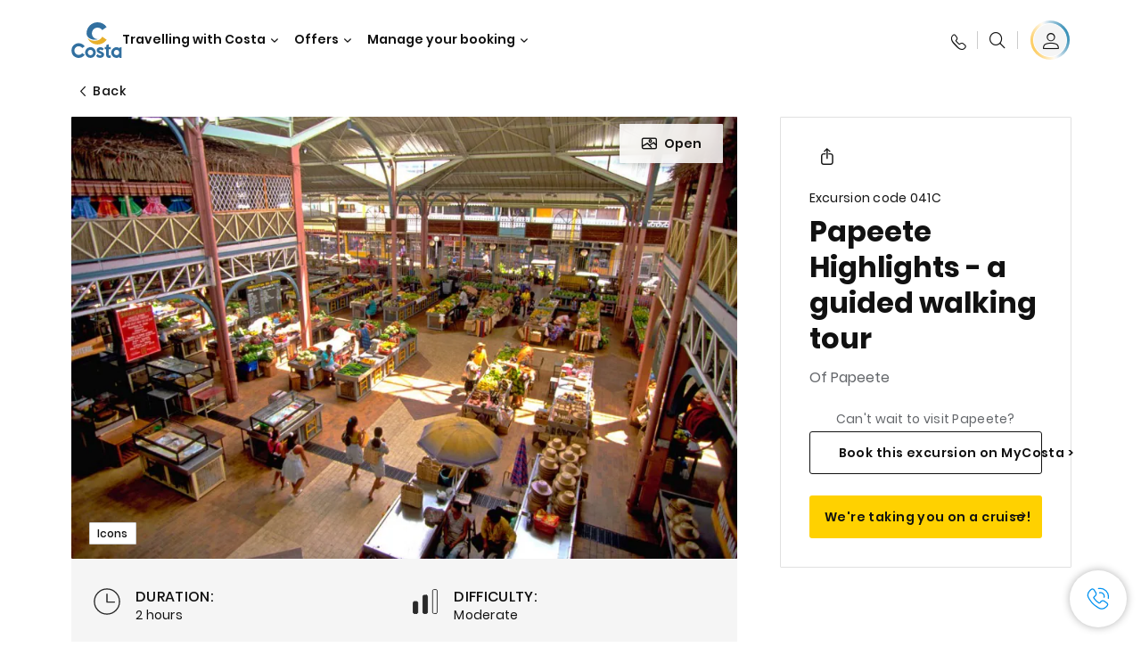

--- FILE ---
content_type: text/html;charset=utf-8
request_url: https://www.costacruises.nl/excursions/04/041c.html
body_size: 15889
content:

<!DOCTYPE html>
<html lang='en-NL'>
<head><script type="text/javascript" src="https://www.costacruises.nl/static/472e3c2cc0b2635c79434f6645f6e0ba9a84cba01cf403"  ></script><script defer="defer" type="text/javascript" src="https://rum.hlx.page/.rum/@adobe/helix-rum-js@%5E2/dist/rum-standalone.js" data-routing="env=prod,tier=publish,ams=Carnival Corporation"></script>
<link rel="shortcut icon" type="image/x-icon" href="/favicon.ico"/>
<link rel="icon" type="image/png" sizes="32x32" href="/favicon-32x32.png"/>
<link rel="icon" type="image/png" sizes="16x16" href="/favicon-16x16.png"/>
<meta name="viewport" content="width=device-width, initial-scale=1.0, user-scalable=0"/>
<meta http-equiv="content-type" content="text/html; charset=UTF-8"/>
<meta http-equiv="X-UA-Compatible" content="IE=edge"/>
<meta name="theme-color" content="#ffffff"/>
<link rel="preload" as="script" href="https://www.costacruises.nl/static/472e3c2cc0b2635c79434f6645f6e0ba9a84cba01cf403"/><link rel="preload" as="image" href="/content/dam/costa-app/excursions/0/041c/041c-detail.jpg.image.928.616.high.jpg" imagesrcset="/content/dam/costa-app/excursions/0/041c/041c-detail.jpg.image.928.616.high.jpg 1x, /content/dam/costa-app/excursions/0/041c/041c-detail.jpg.image.1856.1232.high.jpg 2x" media="(min-width: 1024px)"/>
<link rel="preload" as="image" href="/content/dam/costa-app/excursions/0/041c/041c-detail.jpg.image.672.446.medium.jpg" imagesrcset="/content/dam/costa-app/excursions/0/041c/041c-detail.jpg.image.672.446.medium.jpg 1x, /content/dam/costa-app/excursions/0/041c/041c-detail.jpg.image.1344.892.medium.jpg 2x" media="(min-width: 767px) and (max-width: 1023px)"/>
<link rel="preload" as="image" href="/content/dam/costa-app/excursions/0/041c/041c-detail.jpg.image.375.263.low.jpg" imagesrcset="/content/dam/costa-app/excursions/0/041c/041c-detail.jpg.image.375.263.low.jpg 1x, /content/dam/costa-app/excursions/0/041c/041c-detail.jpg.image.750.526.low.jpg 2x" media="(max-width: 766px)"/>
<title>  Papeete Highlights - A Guided Walking Tour   | Costa Cruises</title>
<meta name="description" content="In a nutshellLet us guide you for a walking tour through Papeete, Tahiti's main city and capital of French Polynesia.Main stopsTown Hall Cathedral of Papeete Bougainville"/>
<link rel="canonical" href="https://www.costacruises.nl/excursions/04/041c.html"/>
<meta name="twitter:card" content="Summary"/>
<meta name="twitter:title" content="  Papeete Highlights - A Guided Walking Tour   | Costa Cruises"/>
<meta name="twitter:description" content="In a nutshellLet us guide you for a walking tour through Papeete, Tahiti's main city and capital of French Polynesia.Main stopsTown Hall Cathedral of Papeete Bougainville"/>
<meta name="twitter:image" content="https://www.costacruises.nl/content/dam/costa/costa-asset/digital-contents/2024/share-meta-image-custom/Immagini_condivisione_HP_500x396.jpg"/>
<meta name="twitter:pageUrl" content="https://www.costacruises.nl/excursions/04/041c.html"/>
<meta property="og:locale" content="nl_NL"/>
<meta property="og:title" content="  Papeete Highlights - A Guided Walking Tour   | Costa Cruises"/>
<meta property="og:description" content="In a nutshellLet us guide you for a walking tour through Papeete, Tahiti's main city and capital of French Polynesia.Main stopsTown Hall Cathedral of Papeete Bougainville"/>
<meta property="og:image" content="https://www.costacruises.nl/content/dam/costa/costa-asset/digital-contents/2024/share-meta-image-custom/Immagini_condivisione_HP_500x396.jpg"/>
<meta property="og:url" content="https://www.costacruises.nl/excursions/04/041c.html"/>
<link rel="stylesheet" href="/etc.clientlibs/settings/wcm/designs/costa/explorebook/resources/main.20260114170822.css"/>
<script>
var configs = {
'urlPrefix': '/content/costa/master_website/nl_NL',
'urlPrepend' : '',
'brand': 'costa',
'page': '/content/costa/master_website/nl_NL/excursions/04/041c',
'template': 'shorexDetailPage',
'pageName': 'costa:nl_NL:excursions:04:041c',
'currencyMap': {"CHF":"CHF","EUR":"€","GBP":"£","DKK":"DKK","USD":"USD","SEK":"SEK","NOK":"NOK","INR":"₹","BRL":"R$","RUB":"₽"},
'legalServiceUrl': 'https://www.costacruises.nl/legal-information.legalContent.json',
'promoServiceUrl': 'https://www.costacruises.nl/promos.promoContent.json',
'searchResultsUrl': 'https://www.costacruises.nl/cruises.html',
'locale': 'nl_NL',
'countryCodes' : "",
'taxCurrencyCodes' : "EUR",
'userIdInAppCode' : "Adobe App",
'onboardCreditCurrencyCode' : "",
'agencyId' : "24272086",
'agencyIdsMapping' : {},
'apikey' : "",
'jsLibsPath': '/etc.clientlibs/settings/wcm/designs/costa/explorebook/resources/js/',
'disableAnalyticsCookieId': 'disableAnalyticsCookie',
'disablePerfCookieId': 'disablePerfCookie',
'countryOverride': false,
'loginCountryOverride':true,
'enableOccupancy': true,
'enableHeroTileVideoMobile': false,
'enableAudioDescription': false,
'apiTimeOut': 11,
'currencyLocale': 'it_IT',
'allowedQueryParams': [],
'accessibilitySeletedLabel': '',
'topLoyaltyTiers': '',
'currencySymbolPosition': 'left',
'countriesWithCurrency' :  {"default":{"currencyCode":"EUR","currencySymbol":"€","priceFormat":"it_IT"}},
'HSCRange' :  {"infant":3,"child":13},
'isDealPage': '',
'isPromoPage': '',
'dealCode': '',
'promoCode': '',
'loginPageURL' : 'https://www.costacruises.nl/login.html',
'enableTransparentHeader' : false,
'enableOffersByFare' : true,
'enablePaxByFare' : false,
'showHSCDisclaimer' : true,
'localEnableHeaderVariation' : false,
'roomRelease':'/api/v2/cruise/{cruise_id}/room/select',
'useAPIErrorMessage': true,
'lastSearchCookieDuration': 7,
'useBookingVariation': false,
'showContactIcon': true,
'enableStrikethroughPrices': false,
'restrictedVaxRuleCodes': ['1','51'],
'clubRestaurantTiers': ['Perla_Diamante','Gold','Platinum'],
'excludedLocales': ['fi_FI','nl_NL'],
'shorexFallbackImage': '/content/dam/costa/costa-asset/Excursions/exc-fallback-b2c_00018967_mod2.jpg',
'mastercard3dsEnabled': true,
'ospeServiceUrl': 'https://webcb.costacrociere.it/rule',
'useNewCallbackApi': true,
'currentTimeZone': 'Europe/Rome',
'enableKlarna': false,
'defaultPrefix': '+31',
'enablePriceSpace': false,
'disableDisqSealLink': false,
'disableGlobalHeaderShadow': false,
'globalHeaderOpacity': 80,
'heroOpacity': 40,
'inputCalendarFormat': 'DD/MM/YYYY',
'inputCalendarPlaceholder': 'dd/mm/yyyy',
'enableNewItineraryBestPrice': false,
'useCruiseBestPrice': true,
'enableSeaDestinations': true,
'enableSeaDestinationsMaps': true,
'enableSustainabilityVariation' : false,
'disableFavouriteIcon': false,
'enableNewFlow': true,
'useTariffForPackages': true,
'getCrmIdUrl': '/api/v2/costaservices/customer/email/search',
'enableNewLogInVariation': false,
'enableSetAvailableSchedulingTime': true,
'enableNewConsentsFlow': true,
'enableNewGrqVariation': false,
'costaErrorPageUrl' : 'https://www.costacruises.nl/costa-error-page.html',
'enableNewTileTransfer' : true,
'enableJakalaComponent' : false
};
var general = {
'country': 'NL',
'sectionLevelOne': 'nl_NL',
'sectionLevelTwo': 'excursions',
'sectionLevelThree': '04',
'sectionLevelFour': '',
'pageName': 'costa:nl_NL:excursions:04:041c',
'pageChannel': 'costa:nl_NL:excursions',
'pageHier': 'costa:nl_NL:excursions:04',
'languageSelected':'nl',
'customCurrencyCode':'EUR',
'lastVisit':'03/2017',
'marinerID':'',
'loginStatus':'not-loggedin',
'memberLoyaltyLevel':''
};
var dtm_digitalData = {};
dtm_digitalData.general = general;
var userData = sessionStorage && sessionStorage.getItem('userData') ? JSON.parse(sessionStorage.getItem('userData')) : {};
if (userData && userData.mariner) {
window.dtm_digitalData.general.loginStatus = 'loggedin';
window.dtm_digitalData.general.memberLoyaltyLevel = userData.mariner.marinerLevel || '';
}
</script>
<script>
configs.templatePath = '/apps/costa/platform/templates/shorexDetailTemplate';
</script>
<script>
configs.costaNewsletterInfo = 'https://www.costacruises.nl/newsletterV2.html';
configs.costaNewsletterInfoV2 = 'https://www.costacruises.nl/newsletterV2.html';
</script>
<script>
configs.popup = 'https://www.costacruises.nl/alerts.popup.json';
</script>
<script>
configs.srpFilters = {};
configs.forcedSrpUrl = '';
configs.hideWCBBouble = '';
configs.disableCBWSchedule = {};
configs.enableCbTypeSMS = false;
</script>
<link rel="alternate" href="https://www.costacruises.nl/excursions/04/041c.html" hreflang="en-NL"/>
<link rel="alternate" href="https://www.costacruises.eu/excursions/04/041c.html" hreflang="x-default"/>
<link rel="alternate" href="https://www.costacruises.com/excursions/04/041c.html" hreflang="en-US"/>
<link rel="alternate" href="https://www.costacruises.com/excursions/04/041c.html" hreflang="en-CA"/>
<link rel="alternate" href="https://www.costacruises.com/excursions/04/041c.html" hreflang="en-DO"/>
<link rel="alternate" href="https://www.costacruises.co.uk/excursions/04/041c.html" hreflang="en-GB"/>
<link rel="alternate" href="https://www.costacruises.co.uk/excursions/04/041c.html" hreflang="en-IE"/>
<link rel="alternate" href="https://www.costacruises.fi/excursions/04/041c.html" hreflang="en-FI"/>
<link rel="alternate" href="https://www.costacruises.fi/excursions/04/041c.html" hreflang="en-NO"/>
<link rel="alternate" href="https://www.costacruises.fi/excursions/04/041c.html" hreflang="en-SE"/>
<link rel="alternate" href="https://www.costacruises.fi/excursions/04/041c.html" hreflang="en-DK"/>
<link rel="alternate" href="https://www.costacruises.fi/excursions/04/041c.html" hreflang="en-IS"/>
<link rel="alternate" href="https://www.costacruises.eu/excursions/04/041c.html" hreflang="en-AU"/>
<link rel="alternate" href="https://www.costacruises.eu/excursions/04/041c.html" hreflang="en-NZ"/>
<link rel="alternate" href="https://www.costacruises.eu/excursions/04/041c.html" hreflang="en-AF"/>
<link rel="alternate" href="https://www.costacruises.eu/excursions/04/041c.html" hreflang="en-AM"/>
<link rel="alternate" href="https://www.costacruises.eu/excursions/04/041c.html" hreflang="en-AZ"/>
<link rel="alternate" href="https://www.costacruises.eu/excursions/04/041c.html" hreflang="en-BH"/>
<link rel="alternate" href="https://www.costacruises.eu/excursions/04/041c.html" hreflang="en-BD"/>
<link rel="alternate" href="https://www.costacruises.eu/excursions/04/041c.html" hreflang="en-BA"/>
<link rel="alternate" href="https://www.costacruises.eu/excursions/04/041c.html" hreflang="en-BG"/>
<link rel="alternate" href="https://www.costacruises.eu/excursions/04/041c.html" hreflang="en-BY"/>
<link rel="alternate" href="https://www.costacruises.eu/excursions/04/041c.html" hreflang="en-CY"/>
<link rel="alternate" href="https://www.costacruises.eu/excursions/04/041c.html" hreflang="en-HR"/>
<link rel="alternate" href="https://www.costacruises.eu/excursions/04/041c.html" hreflang="en-CZ"/>
<link rel="alternate" href="https://www.costacruises.eu/excursions/04/041c.html" hreflang="en-EG"/>
<link rel="alternate" href="https://www.costacruises.fi/excursions/04/041c.html" hreflang="en-EE"/>
<link rel="alternate" href="https://www.costacruises.eu/excursions/04/041c.html" hreflang="en-GR"/>
<link rel="alternate" href="https://www.costacruises.eu/excursions/04/041c.html" hreflang="en-HU"/>
<link rel="alternate" href="https://www.costacruises.eu/excursions/04/041c.html" hreflang="en-IN"/>
<link rel="alternate" href="https://www.costacruises.eu/excursions/04/041c.html" hreflang="en-IL"/>
<link rel="alternate" href="https://www.costacruises.eu/excursions/04/041c.html" hreflang="en-JO"/>
<link rel="alternate" href="https://www.costacruises.eu/excursions/04/041c.html" hreflang="en-KW"/>
<link rel="alternate" href="https://www.costacruises.eu/excursions/04/041c.html" hreflang="en-LB"/>
<link rel="alternate" href="https://www.costacruises.fi/excursions/04/041c.html" hreflang="en-LV"/>
<link rel="alternate" href="https://www.costacruises.eu/excursions/04/041c.html" hreflang="en-MK"/>
<link rel="alternate" href="https://www.costacruises.eu/excursions/04/041c.html" hreflang="en-MU"/>
<link rel="alternate" href="https://www.costacruises.eu/excursions/04/041c.html" hreflang="en-MD"/>
<link rel="alternate" href="https://www.costacruises.eu/excursions/04/041c.html" hreflang="en-ME"/>
<link rel="alternate" href="https://www.costacruises.eu/excursions/04/041c.html" hreflang="en-MA"/>
<link rel="alternate" href="https://www.costacruises.eu/excursions/04/041c.html" hreflang="en-MT"/>
<link rel="alternate" href="https://www.costacruises.eu/excursions/04/041c.html" hreflang="en-NP"/>
<link rel="alternate" href="https://www.costacruises.eu/excursions/04/041c.html" hreflang="en-OM"/>
<link rel="alternate" href="https://www.costacruises.eu/excursions/04/041c.html" hreflang="en-PL"/>
<link rel="alternate" href="https://www.costacruises.eu/excursions/04/041c.html" hreflang="en-QA"/>
<link rel="alternate" href="https://www.costacruises.eu/excursions/04/041c.html" hreflang="en-RO"/>
<link rel="alternate" href="https://www.costacruises.eu/excursions/04/041c.html" hreflang="en-SA"/>
<link rel="alternate" href="https://www.costacruises.eu/excursions/04/041c.html" hreflang="en-RS"/>
<link rel="alternate" href="https://www.costacruises.eu/excursions/04/041c.html" hreflang="en-SI"/>
<link rel="alternate" href="https://www.costacruises.eu/excursions/04/041c.html" hreflang="en-SK"/>
<link rel="alternate" href="https://www.costacruises.eu/excursions/04/041c.html" hreflang="en-LK"/>
<link rel="alternate" href="https://www.costacruises.eu/excursions/04/041c.html" hreflang="en-ZA"/>
<link rel="alternate" href="https://www.costacruises.eu/excursions/04/041c.html" hreflang="en-TN"/>
<link rel="alternate" href="https://www.costacruises.eu/excursions/04/041c.html" hreflang="en-TR"/>
<link rel="alternate" href="https://www.costacruises.eu/excursions/04/041c.html" hreflang="en-AE"/>
<link rel="alternate" href="https://www.costacruises.eu/excursions/04/041c.html" hreflang="en-YE"/>
<link rel="alternate" href="https://www.costacruises.fi/excursions/04/041c.html" hreflang="en-LT"/>
<link rel="alternate" href="https://www.costacruises.eu/excursions/04/041c.html" hreflang="en-CN"/>
<link rel="alternate" href="https://www.costacruises.eu/excursions/04/041c.html" hreflang="en-JP"/>
<script data-desc="Namespace object">
var SRData = { components: { data: [] }, legalContent: [], promoContent: [] };
var amp;
</script>
<script type="text/javascript" src="https://js-cdn.dynatrace.com/jstag/17b5f144af0/bf28529ejz/fffb080fab724d10_complete.js" crossorigin="anonymous"></script>
<script>
(function() {
var did = configs.disableAnalyticsCookieId, d = decodeURIComponent, cs = document.cookie.split('; ').map(function(c){ return c.split('=')}).reduce(function(a,v){ try {a[v[0]] = JSON.parse(d(v[1]));} catch(e) {a[v[0]] = d(v[1]);} return a;}, {});
(did !== '' && (cs[did] === false || cs[did] === 'false'))  ? console.log('analytics disabled by user') : document.write('<script src="\/\/assets.adobedtm.com\/launch\u002DEN2b2f72424b524f429ae00270b4e77437.min.js" async></' + 'script>');
})();
</script>
<noscript>
</noscript>
<style id="antiClickjack">
body {
display: none !important;
}
</style>
<script>
if (self === top) {
var antiClickjack = document.getElementById("antiClickjack");
antiClickjack.parentNode.removeChild(antiClickjack);
} else {
top.location = self.location;
}
</script>

<script>(window.BOOMR_mq=window.BOOMR_mq||[]).push(["addVar",{"rua.upush":"false","rua.cpush":"false","rua.upre":"false","rua.cpre":"false","rua.uprl":"false","rua.cprl":"false","rua.cprf":"false","rua.trans":"","rua.cook":"false","rua.ims":"false","rua.ufprl":"false","rua.cfprl":"false","rua.isuxp":"false","rua.texp":"norulematch","rua.ceh":"false","rua.ueh":"false","rua.ieh.st":"0"}]);</script>
                              <script>!function(a){var e="https://s.go-mpulse.net/boomerang/",t="addEventListener";if("False"=="True")a.BOOMR_config=a.BOOMR_config||{},a.BOOMR_config.PageParams=a.BOOMR_config.PageParams||{},a.BOOMR_config.PageParams.pci=!0,e="https://s2.go-mpulse.net/boomerang/";if(window.BOOMR_API_key="MQQ45-7GTJT-VWQFN-6TTSS-9MFTL",function(){function n(e){a.BOOMR_onload=e&&e.timeStamp||(new Date).getTime()}if(!a.BOOMR||!a.BOOMR.version&&!a.BOOMR.snippetExecuted){a.BOOMR=a.BOOMR||{},a.BOOMR.snippetExecuted=!0;var i,_,o,r=document.createElement("iframe");if(a[t])a[t]("load",n,!1);else if(a.attachEvent)a.attachEvent("onload",n);r.src="javascript:void(0)",r.title="",r.role="presentation",(r.frameElement||r).style.cssText="width:0;height:0;border:0;display:none;",o=document.getElementsByTagName("script")[0],o.parentNode.insertBefore(r,o);try{_=r.contentWindow.document}catch(O){i=document.domain,r.src="javascript:var d=document.open();d.domain='"+i+"';void(0);",_=r.contentWindow.document}_.open()._l=function(){var a=this.createElement("script");if(i)this.domain=i;a.id="boomr-if-as",a.src=e+"MQQ45-7GTJT-VWQFN-6TTSS-9MFTL",BOOMR_lstart=(new Date).getTime(),this.body.appendChild(a)},_.write("<bo"+'dy onload="document._l();">'),_.close()}}(),"".length>0)if(a&&"performance"in a&&a.performance&&"function"==typeof a.performance.setResourceTimingBufferSize)a.performance.setResourceTimingBufferSize();!function(){if(BOOMR=a.BOOMR||{},BOOMR.plugins=BOOMR.plugins||{},!BOOMR.plugins.AK){var e=""=="true"?1:0,t="",n="clmte7yxzcobk2lqmm2a-f-ae4f92492-clientnsv4-s.akamaihd.net",i="false"=="true"?2:1,_={"ak.v":"39","ak.cp":"343681","ak.ai":parseInt("406814",10),"ak.ol":"0","ak.cr":9,"ak.ipv":4,"ak.proto":"h2","ak.rid":"4ca0cfc7","ak.r":44387,"ak.a2":e,"ak.m":"dsca","ak.n":"essl","ak.bpcip":"18.217.50.0","ak.cport":38668,"ak.gh":"23.192.164.24","ak.quicv":"","ak.tlsv":"tls1.3","ak.0rtt":"","ak.0rtt.ed":"","ak.csrc":"-","ak.acc":"","ak.t":"1768973108","ak.ak":"hOBiQwZUYzCg5VSAfCLimQ==l5fc1ps98GS1INtEJtbWRyu/oEuPi3xKSLPSpIP+sj48SmZZ853Xbzv2FtXXneqqOL6qK9CLgrhDBm7ktfCwur94zigQsDd0LqyXKDz//FlhuijTgawEc9PsRKWNAmyr8aKKbFLBE/eWsu2ZlJvk+05YaY3s1rZNUDWWYASr70jmrQYPufUripNpghGHruHunQXtu6pNuAJgWll2I6geQbCCa9h0NJf7ycSDN6T7L5sWTYilx1Mdot2fBhvoiD/ZtmCUgUBvWz5FKvuB/khxCSs6C5mEg47NpPWMJSzSYfJxH/hm1Fgy+X5MEHvtCTtC9ZHjRVntUm5kSlRP46O4uODzUA8mkeos5bvIc4XutxflggQLy07hp2ZwUehwKSjmiypHgNBK4ytYXj68blNm+2HQLaq8ZJOAZilq0j/J2wE=","ak.pv":"304","ak.dpoabenc":"","ak.tf":i};if(""!==t)_["ak.ruds"]=t;var o={i:!1,av:function(e){var t="http.initiator";if(e&&(!e[t]||"spa_hard"===e[t]))_["ak.feo"]=void 0!==a.aFeoApplied?1:0,BOOMR.addVar(_)},rv:function(){var a=["ak.bpcip","ak.cport","ak.cr","ak.csrc","ak.gh","ak.ipv","ak.m","ak.n","ak.ol","ak.proto","ak.quicv","ak.tlsv","ak.0rtt","ak.0rtt.ed","ak.r","ak.acc","ak.t","ak.tf"];BOOMR.removeVar(a)}};BOOMR.plugins.AK={akVars:_,akDNSPreFetchDomain:n,init:function(){if(!o.i){var a=BOOMR.subscribe;a("before_beacon",o.av,null,null),a("onbeacon",o.rv,null,null),o.i=!0}return this},is_complete:function(){return!0}}}}()}(window);</script></head>
<body><div id="root"></div>
<!-- Costa callback Container Start-->
<div id="oSPe_callback_container"></div>
<!-- Costa callback Container End-->
<!-- WCMMODE VAR -->
<!-- Header -->
<header>
<div class="alert-header-wrapper">
<!-- SDI include (path: /content/costa/master_website/nl_NL/_jcr_content/globalHeader/globalHeader.nocachecdi.html, resourceType: /apps/costa/platform/components/content/costaGlobalHeader) -->











    
    
        
        <div class="react-component costaGlobalHeader" id="globalHeader" data-id="3956150311852401" data-type="costaGlobalHeader">
            
            	
            
            <script>
                SRData.components.data.push({"type":"costaGlobalHeader","id":"3956150311852401","attributes":{"childComponents":[{"type":"costaClubDrawer","id":"1768920321684","attributes":{"loaderPath":"/content/dam/costa/inventory-assets/yellow_loader_round_bg_white20220208.gif","buttonText":"C|Club  Log In","loggedButtonText":"Ciao, {{firstName}}","drawerImage":"/content/dam/costa/costa-asset/new-costaclub/tierImages/CClubNotLogged.svg","disableTrimButton":false,"enableQueryParam":true,"welcomeLabel":"Hello!","editProfile":{"label":"Edit Profile","url":"https://www.costacruises.nl/c-club.html","isExternal":false},"viewProfile":{"label":"My profile","url":"https://www.costacruises.nl/c-club.html","isExternal":false},"dataContractAPI":"https://www.costacruises.nl/alerts.drawerLogin.json","labels":{"logoutLabel":"Logout","pointLabel":"point","pointsLabel":"points","loggedTitle":"","loginWelcomeMsg":"","systemErrorLabel":"Oops! Something got wrong {{apiMessage}}"}},"meta":{"render":"dynamic"}},{"type":"globalSearchBarV2","id":"1768920321684","attributes":{"icon":"","adaSearchLabel":"Search","searchLabel":"Search","lookingForLabel":"What are you looking for?","searchPlaceholder":"Type something","resultsLabel":"{{minNumber}} of {{maxNumber}} results","disableTrimButton":false,"siteKey":"62e72efac26b869ca6e26ab4452ae5b5","searchTipDesc":[" Reduce the number of words","Check the spelling"," Try using different words"],"searchTipCopy":" Tips:","noResultsFound":"There are no results for {searchText}","resultsPerPage":10,"resultsPerPreview":2,"viewResultsCta":{"label":"View All results","url":"https://www.costacruises.nl/globalsearch.html","isExternal":false}},"meta":{"render":"dynamic"}}],"menuText":"Menu","closeButtonText":"Close","disableTrimButton":false,"navigationItems":[{"globalNavigationTitle":"Destinations","data":{"firstColumnList":[{"type":"title","title":"WHERE WE TAKE YOU"},{"type":"cta","ctaLink":{"label":"Mediterranean","url":"https://www.costacruises.nl/destinations/mediterranean.html","isExternal":false},"blueLink":false},{"type":"cta","ctaLink":{"label":"Mini Cruises","url":"https://www.costacruises.nl/destinations/mini-cruises.html","isExternal":false},"blueLink":false},{"type":"cta","ctaLink":{"label":"Northern Europe & Fjords","url":"https://www.costacruises.nl/destinations/northern-europe.html","isExternal":false},"blueLink":false},{"type":"cta","ctaLink":{"label":"Canaries and African Atlantic","url":"https://www.costacruises.nl/destinations/canary-islands.html","isExternal":false},"tag":"New","blueLink":false},{"type":"cta","ctaLink":{"label":"Dubai & Middle East","url":"https://www.costacruises.nl/destinations/dubai-and-uae.html","isExternal":false},"blueLink":false},{"type":"cta","ctaLink":{"label":"Caribbean & Antilles","url":"https://www.costacruises.co.uk/destinations/caribbean.html","isExternal":false},"blueLink":false},{"type":"cta","ctaLink":{"label":"Asia","url":"https://www.costacruises.nl/destinations/asia.html","isExternal":false},"tag":"New","blueLink":false}],"secondColumnList":[{"type":"cta","ctaLink":{"label":"Ocean Cruises","url":"https://www.costacruises.nl/destinations/transatlantic.html","isExternal":false},"blueLink":false},{"type":"cta","ctaLink":{"label":"South America","url":"https://www.costacruises.nl/destinations/south-america.html","isExternal":false},"tag":"New","blueLink":false},{"type":"cta","ctaLink":{"label":"World Tour","url":"https://www.costacruises.nl/destinations/round-the-world.html","isExternal":false},"blueLink":false},{"type":"cta","ctaLink":{"label":"Special Cruises","url":"https://www.costacruises.nl/destinations/special-cruises.html","isExternal":false},"blueLink":false},{"type":"cta","ctaLink":{"label":"Discover all the destinations","url":"https://www.costacruises.nl/destinations.html","isExternal":false},"blueLink":true},{"type":"separator"},{"type":"cta","ctaLink":{"label":"New Itineraries 2026","url":"https://www.costacruises.nl/2026-cruises.html","isExternal":false},"blueLink":false},{"type":"cta","ctaLink":{"label":"Cruises by season","url":"https://www.costacruises.nl/cruises-by-season.html","isExternal":false},"blueLink":false},{"type":"cta","ctaLink":{"label":"Live your Wonder","url":"https://www.costacruises.nl/experience/live-your-wonder.html","isExternal":false},"blueLink":true}],"thirdColumnList":[{"type":"title","title":"BROWSE"},{"type":"cta","ctaLink":{"label":"All Ports","url":"https://www.costacruises.nl/ports.html","isExternal":false},"blueLink":false},{"type":"cta","ctaLink":{"label":"All Countries/Regions","url":"https://www.costacruises.nl/countries.html","isExternal":false},"blueLink":false},{"type":"cta","ctaLink":{"label":"All Sea Destinations","url":"https://www.costacruises.nl/sea-destinations.html","isExternal":false},"blueLink":false}],"itemImage":{"showMobileCta":false,"ctaLink":{"isExternal":false},"image":{},"ctaMobileLink":{"isExternal":false}},"isCarousel":false,"isManageBooking":false},"isJustLink":false,"linkUrl":{"isExternal":false},"desktopNavigationTitle":"Travelling with Costa","desktopSubtitle":"The world awaits you","blockImage":"/content/dam/costa/costa-asset/digital-contents/2024/new-navigation-menu/Immagine_EP_menu_Destinazioni_Gi-674326507_240x240x.jpg"},{"globalNavigationTitle":"Experiences","data":{"firstColumnList":[{"type":"title","title":"CRUISING WITH COSTA MEANS... "},{"type":"cta","ctaLink":{"label":"Land Experiences","url":"https://www.costacruises.nl/excursions.html","isExternal":false},"tag":"New","blueLink":false},{"type":"cta","ctaLink":{"label":"Restaurants and Bars","url":"https://www.costacruises.nl/experience/food.html","isExternal":false},"blueLink":false},{"type":"cta","ctaLink":{"label":"Sustainability","url":"https://www.costacruises.nl/experience/sustainability.html","isExternal":false},"blueLink":false},{"type":"cta","ctaLink":{"label":"Entertainment","url":"https://www.costacruises.nl/experience/entertainment.html","isExternal":false},"blueLink":false},{"type":"cta","ctaLink":{"label":"Sport and Wellness","url":"https://www.costacruises.nl/experience/wellness.html","isExternal":false},"blueLink":false},{"type":"cta","ctaLink":{"label":"Cabins","url":"https://www.costacruises.nl/experience/cabin.html","isExternal":false},"blueLink":false},{"type":"cta","ctaLink":{"label":"All experiences","url":"https://www.costacruises.nl/experience.html","isExternal":false},"blueLink":true}],"secondColumnList":[{"type":"title","title":"THE PERFECT HOLIDAY"},{"type":"cta","ctaLink":{"label":"Family","url":"https://www.costacruises.nl/deals/family-cruise.html","isExternal":false},"blueLink":false},{"type":"cta","ctaLink":{"label":"Honeymoon trip","url":"https://www.costacruises.nl/deals/honeymoon-cruises.html","isExternal":false},"blueLink":false},{"type":"cta","ctaLink":{"label":"Groups and Incentive","url":"https://www.costacruises.nl/costa-business.html","isExternal":false},"blueLink":false},{"type":"cta","ctaLink":{"label":"Travel without barriers","url":"https://www.costacruises.nl/experience/cruises-for-disabled.html","isExternal":false},"blueLink":false},{"type":"cta","ctaLink":{"label":"Cruises and Flight","url":"https://www.costacruises.nl/cruise-and-flight.html","isExternal":false},"blueLink":false},{"type":"cta","ctaLink":{"label":"Cruises for everyone","url":"https://www.costacruises.nl/cruises-for-everyone.html","isExternal":false},"blueLink":true}],"thirdColumnList":[{"type":"title","title":"GOOD TO KNOW BEFORE YOU LEAVE"},{"type":"cta","ctaLink":{"label":"Our rates","url":"https://www.costacruises.nl/experience/new-rates.html","isExternal":false},"blueLink":false},{"type":"cta","ctaLink":{"label":"What to pack","url":"https://www.costacruises.nl/experience/service/luggage.html","isExternal":false},"blueLink":false},{"type":"cta","ctaLink":{"label":"Internet & Wi-Fi","url":"https://www.costacruises.nl/experience/service/wi-fi.html","isExternal":false},"blueLink":false},{"type":"cta","ctaLink":{"label":"Costa APP","url":"https://www.costacruises.nl/app.html","isExternal":false},"blueLink":false},{"type":"cta","ctaLink":{"label":"Shopping","url":"https://www.costacruises.nl/experience/shopping.html","isExternal":false},"blueLink":false},{"type":"cta","ctaLink":{"label":"Safety on board","url":"https://www.costacruises.nl/safety-protocol.html","isExternal":false},"blueLink":false}],"itemImage":{"showMobileCta":false,"ctaLink":{"isExternal":false},"image":{},"ctaMobileLink":{"isExternal":false}},"isCarousel":false,"isManageBooking":false},"isJustLink":false,"linkUrl":{"isExternal":false},"desktopNavigationTitle":"Travelling with Costa","desktopSubtitle":"A new way to travel","blockImage":"/content/dam/costa/costa-asset/digital-contents/2024/new-navigation-menu/Immagine_EP_menu_Esperienze_Gi-1427603601_240x240x.jpg"},{"globalNavigationTitle":"Ships","data":{"items":[{"url":"https://www.costacruises.nl/fleet/serena.html","label":"Costa Serena","image":{"alt":"","0":{"1x":"/content/dam/costa/costa-asset/digital-contents/2025/serena-pop/C524_img_serena_pop_546x546.jpg.image.273.273.low.jpg","2x":"/content/dam/costa/costa-asset/digital-contents/2025/serena-pop/C524_img_serena_pop_546x546.jpg.image.546.546.low.jpg","aspectRatio":1.0},"376":{"1x":"/content/dam/costa/costa-asset/digital-contents/2025/serena-pop/C524_img_serena_pop_546x546.jpg.image.273.273.medium.jpg","2x":"/content/dam/costa/costa-asset/digital-contents/2025/serena-pop/C524_img_serena_pop_546x546.jpg.image.546.546.medium.jpg","aspectRatio":1.0},"769":{"1x":"/content/dam/costa/costa-asset/digital-contents/2025/serena-pop/C524_img_serena_pop_546x546.jpg.image.273.273.high.jpg","2x":"/content/dam/costa/costa-asset/digital-contents/2025/serena-pop/C524_img_serena_pop_546x546.jpg.image.546.546.high.jpg","aspectRatio":1.0}}},{"url":"https://www.costacruises.nl/fleet/smeralda.html","label":"Costa Smeralda","image":{"alt":"","0":{"1x":"/content/dam/costa/costa-asset/digital-contents/2024/new-navigation-menu/navi/C524_Immagine_card_Costa_Smeralda_546x546.jpg.image.273.273.low.jpg","2x":"/content/dam/costa/costa-asset/digital-contents/2024/new-navigation-menu/navi/C524_Immagine_card_Costa_Smeralda_546x546.jpg.image.546.546.low.jpg","aspectRatio":1.0},"376":{"1x":"/content/dam/costa/costa-asset/digital-contents/2024/new-navigation-menu/navi/C524_Immagine_card_Costa_Smeralda_546x546.jpg.image.273.273.medium.jpg","2x":"/content/dam/costa/costa-asset/digital-contents/2024/new-navigation-menu/navi/C524_Immagine_card_Costa_Smeralda_546x546.jpg.image.546.546.medium.jpg","aspectRatio":1.0},"769":{"1x":"/content/dam/costa/costa-asset/digital-contents/2024/new-navigation-menu/navi/C524_Immagine_card_Costa_Smeralda_546x546.jpg.image.273.273.high.jpg","2x":"/content/dam/costa/costa-asset/digital-contents/2024/new-navigation-menu/navi/C524_Immagine_card_Costa_Smeralda_546x546.jpg.image.546.546.high.jpg","aspectRatio":1.0}}},{"url":"https://www.costacruises.nl/fleet/toscana.html","label":"Costa Toscana","image":{"alt":"","0":{"1x":"/content/dam/costa/costa-asset/digital-contents/2024/new-navigation-menu/navi/C524_Immagine_card_Costa_Toscana_546x546.jpg.image.273.273.low.jpg","2x":"/content/dam/costa/costa-asset/digital-contents/2024/new-navigation-menu/navi/C524_Immagine_card_Costa_Toscana_546x546.jpg.image.546.546.low.jpg","aspectRatio":1.0},"376":{"1x":"/content/dam/costa/costa-asset/digital-contents/2024/new-navigation-menu/navi/C524_Immagine_card_Costa_Toscana_546x546.jpg.image.273.273.medium.jpg","2x":"/content/dam/costa/costa-asset/digital-contents/2024/new-navigation-menu/navi/C524_Immagine_card_Costa_Toscana_546x546.jpg.image.546.546.medium.jpg","aspectRatio":1.0},"769":{"1x":"/content/dam/costa/costa-asset/digital-contents/2024/new-navigation-menu/navi/C524_Immagine_card_Costa_Toscana_546x546.jpg.image.273.273.high.jpg","2x":"/content/dam/costa/costa-asset/digital-contents/2024/new-navigation-menu/navi/C524_Immagine_card_Costa_Toscana_546x546.jpg.image.546.546.high.jpg","aspectRatio":1.0}}},{"url":"https://www.costacruises.nl/fleet/deliziosa.html","label":"Costa Deliziosa","image":{"alt":"","0":{"1x":"/content/dam/costa/costa-asset/digital-contents/2024/new-navigation-menu/navi/C524_Immagine_card_Costa_Deliziosa_546x546.jpg.image.273.273.low.jpg","2x":"/content/dam/costa/costa-asset/digital-contents/2024/new-navigation-menu/navi/C524_Immagine_card_Costa_Deliziosa_546x546.jpg.image.546.546.low.jpg","aspectRatio":1.0},"376":{"1x":"/content/dam/costa/costa-asset/digital-contents/2024/new-navigation-menu/navi/C524_Immagine_card_Costa_Deliziosa_546x546.jpg.image.273.273.medium.jpg","2x":"/content/dam/costa/costa-asset/digital-contents/2024/new-navigation-menu/navi/C524_Immagine_card_Costa_Deliziosa_546x546.jpg.image.546.546.medium.jpg","aspectRatio":1.0},"769":{"1x":"/content/dam/costa/costa-asset/digital-contents/2024/new-navigation-menu/navi/C524_Immagine_card_Costa_Deliziosa_546x546.jpg.image.273.273.high.jpg","2x":"/content/dam/costa/costa-asset/digital-contents/2024/new-navigation-menu/navi/C524_Immagine_card_Costa_Deliziosa_546x546.jpg.image.546.546.high.jpg","aspectRatio":1.0}}},{"url":"https://www.costacruises.nl/fleet/diadema.html","label":"Costa Diadema","image":{"alt":"","0":{"1x":"/content/dam/costa/costa-asset/digital-contents/2024/new-navigation-menu/navi/C524_Immagine_card_Costa_Diadema_546x546.jpg.image.273.273.low.jpg","2x":"/content/dam/costa/costa-asset/digital-contents/2024/new-navigation-menu/navi/C524_Immagine_card_Costa_Diadema_546x546.jpg.image.546.546.low.jpg","aspectRatio":1.0},"376":{"1x":"/content/dam/costa/costa-asset/digital-contents/2024/new-navigation-menu/navi/C524_Immagine_card_Costa_Diadema_546x546.jpg.image.273.273.medium.jpg","2x":"/content/dam/costa/costa-asset/digital-contents/2024/new-navigation-menu/navi/C524_Immagine_card_Costa_Diadema_546x546.jpg.image.546.546.medium.jpg","aspectRatio":1.0},"769":{"1x":"/content/dam/costa/costa-asset/digital-contents/2024/new-navigation-menu/navi/C524_Immagine_card_Costa_Diadema_546x546.jpg.image.273.273.high.jpg","2x":"/content/dam/costa/costa-asset/digital-contents/2024/new-navigation-menu/navi/C524_Immagine_card_Costa_Diadema_546x546.jpg.image.546.546.high.jpg","aspectRatio":1.0}}},{"url":"https://www.costacruises.nl/fleet/fascinosa.html","label":"Costa Fascinosa","image":{"alt":"","0":{"1x":"/content/dam/costa/costa-asset/digital-contents/2024/new-navigation-menu/navi/C524_Immagine_card_Costa_Fascinosa_546x546.jpg.image.273.273.low.jpg","2x":"/content/dam/costa/costa-asset/digital-contents/2024/new-navigation-menu/navi/C524_Immagine_card_Costa_Fascinosa_546x546.jpg.image.546.546.low.jpg","aspectRatio":1.0},"376":{"1x":"/content/dam/costa/costa-asset/digital-contents/2024/new-navigation-menu/navi/C524_Immagine_card_Costa_Fascinosa_546x546.jpg.image.273.273.medium.jpg","2x":"/content/dam/costa/costa-asset/digital-contents/2024/new-navigation-menu/navi/C524_Immagine_card_Costa_Fascinosa_546x546.jpg.image.546.546.medium.jpg","aspectRatio":1.0},"769":{"1x":"/content/dam/costa/costa-asset/digital-contents/2024/new-navigation-menu/navi/C524_Immagine_card_Costa_Fascinosa_546x546.jpg.image.273.273.high.jpg","2x":"/content/dam/costa/costa-asset/digital-contents/2024/new-navigation-menu/navi/C524_Immagine_card_Costa_Fascinosa_546x546.jpg.image.546.546.high.jpg","aspectRatio":1.0}}},{"url":"https://www.costacruises.nl/fleet/favolosa.html","label":"Costa Favolosa","image":{"alt":"","0":{"1x":"/content/dam/costa/costa-asset/digital-contents/2024/new-navigation-menu/navi/C524_Immagine_card_Costa_Favolosa_546x546.jpg.image.273.273.low.jpg","2x":"/content/dam/costa/costa-asset/digital-contents/2024/new-navigation-menu/navi/C524_Immagine_card_Costa_Favolosa_546x546.jpg.image.546.546.low.jpg","aspectRatio":1.0},"376":{"1x":"/content/dam/costa/costa-asset/digital-contents/2024/new-navigation-menu/navi/C524_Immagine_card_Costa_Favolosa_546x546.jpg.image.273.273.medium.jpg","2x":"/content/dam/costa/costa-asset/digital-contents/2024/new-navigation-menu/navi/C524_Immagine_card_Costa_Favolosa_546x546.jpg.image.546.546.medium.jpg","aspectRatio":1.0},"769":{"1x":"/content/dam/costa/costa-asset/digital-contents/2024/new-navigation-menu/navi/C524_Immagine_card_Costa_Favolosa_546x546.jpg.image.273.273.high.jpg","2x":"/content/dam/costa/costa-asset/digital-contents/2024/new-navigation-menu/navi/C524_Immagine_card_Costa_Favolosa_546x546.jpg.image.546.546.high.jpg","aspectRatio":1.0}}},{"url":"https://www.costacruises.nl/fleet/fortuna.html","label":"Costa Fortuna","image":{"alt":"","0":{"1x":"/content/dam/costa/costa-asset/digital-contents/2024/new-navigation-menu/navi/C524_Immagine_card_Costa_Fortuna_546x546.jpg.image.273.273.low.jpg","2x":"/content/dam/costa/costa-asset/digital-contents/2024/new-navigation-menu/navi/C524_Immagine_card_Costa_Fortuna_546x546.jpg.image.546.546.low.jpg","aspectRatio":1.0},"376":{"1x":"/content/dam/costa/costa-asset/digital-contents/2024/new-navigation-menu/navi/C524_Immagine_card_Costa_Fortuna_546x546.jpg.image.273.273.medium.jpg","2x":"/content/dam/costa/costa-asset/digital-contents/2024/new-navigation-menu/navi/C524_Immagine_card_Costa_Fortuna_546x546.jpg.image.546.546.medium.jpg","aspectRatio":1.0},"769":{"1x":"/content/dam/costa/costa-asset/digital-contents/2024/new-navigation-menu/navi/C524_Immagine_card_Costa_Fortuna_546x546.jpg.image.273.273.high.jpg","2x":"/content/dam/costa/costa-asset/digital-contents/2024/new-navigation-menu/navi/C524_Immagine_card_Costa_Fortuna_546x546.jpg.image.546.546.high.jpg","aspectRatio":1.0}}},{"url":"https://www.costacruises.nl/fleet/pacifica.html","label":"Costa Pacifica","image":{"alt":"","0":{"1x":"/content/dam/costa/costa-asset/digital-contents/2024/new-navigation-menu/navi/C524_Immagine_card_Costa_Pacifica_546x546.jpg.image.273.273.low.jpg","2x":"/content/dam/costa/costa-asset/digital-contents/2024/new-navigation-menu/navi/C524_Immagine_card_Costa_Pacifica_546x546.jpg.image.546.546.low.jpg","aspectRatio":1.0},"376":{"1x":"/content/dam/costa/costa-asset/digital-contents/2024/new-navigation-menu/navi/C524_Immagine_card_Costa_Pacifica_546x546.jpg.image.273.273.medium.jpg","2x":"/content/dam/costa/costa-asset/digital-contents/2024/new-navigation-menu/navi/C524_Immagine_card_Costa_Pacifica_546x546.jpg.image.546.546.medium.jpg","aspectRatio":1.0},"769":{"1x":"/content/dam/costa/costa-asset/digital-contents/2024/new-navigation-menu/navi/C524_Immagine_card_Costa_Pacifica_546x546.jpg.image.273.273.high.jpg","2x":"/content/dam/costa/costa-asset/digital-contents/2024/new-navigation-menu/navi/C524_Immagine_card_Costa_Pacifica_546x546.jpg.image.546.546.high.jpg","aspectRatio":1.0}}},{"url":"https://www.costacruises.nl/fleet.html","label":"All ships","image":{"alt":"","0":{"1x":"/content/dam/costa/costa-asset/digital-contents/2024/new-navigation-menu/navi/00019400_C524_Costa_tutti_Navi_546x546_v2.jpg.image.273.273.low.jpg","2x":"/content/dam/costa/costa-asset/digital-contents/2024/new-navigation-menu/navi/00019400_C524_Costa_tutti_Navi_546x546_v2.jpg.image.546.546.low.jpg","aspectRatio":1.0},"376":{"1x":"/content/dam/costa/costa-asset/digital-contents/2024/new-navigation-menu/navi/00019400_C524_Costa_tutti_Navi_546x546_v2.jpg.image.273.273.medium.jpg","2x":"/content/dam/costa/costa-asset/digital-contents/2024/new-navigation-menu/navi/00019400_C524_Costa_tutti_Navi_546x546_v2.jpg.image.546.546.medium.jpg","aspectRatio":1.0},"769":{"1x":"/content/dam/costa/costa-asset/digital-contents/2024/new-navigation-menu/navi/00019400_C524_Costa_tutti_Navi_546x546_v2.jpg.image.273.273.high.jpg","2x":"/content/dam/costa/costa-asset/digital-contents/2024/new-navigation-menu/navi/00019400_C524_Costa_tutti_Navi_546x546_v2.jpg.image.546.546.high.jpg","aspectRatio":1.0}}},{"url":"https://www.costacruises.nl/fleet/webcam.html","label":"Webcam","image":{"alt":"","0":{"1x":"/content/dam/costa/costa-asset/digital-contents/2024/new-navigation-menu/navi/tablet_costa-crociere-webcam_gi-487592620.jpg.image.273.273.low.jpg","2x":"/content/dam/costa/costa-asset/digital-contents/2024/new-navigation-menu/navi/tablet_costa-crociere-webcam_gi-487592620.jpg.image.546.546.low.jpg","aspectRatio":1.0},"376":{"1x":"/content/dam/costa/costa-asset/digital-contents/2024/new-navigation-menu/navi/tablet_costa-crociere-webcam_gi-487592620.jpg.image.273.273.medium.jpg","2x":"/content/dam/costa/costa-asset/digital-contents/2024/new-navigation-menu/navi/tablet_costa-crociere-webcam_gi-487592620.jpg.image.546.546.medium.jpg","aspectRatio":1.0},"769":{"1x":"/content/dam/costa/costa-asset/digital-contents/2024/new-navigation-menu/navi/tablet_costa-crociere-webcam_gi-487592620.jpg.image.273.273.high.jpg","2x":"/content/dam/costa/costa-asset/digital-contents/2024/new-navigation-menu/navi/tablet_costa-crociere-webcam_gi-487592620.jpg.image.546.546.high.jpg","aspectRatio":1.0}}}],"isCarousel":true,"isManageBooking":false},"isJustLink":false,"linkUrl":{"isExternal":false},"desktopNavigationTitle":"Travelling with Costa","desktopSubtitle":"Imagine yourself already on board","blockImage":"/content/dam/costa/costa-asset/digital-contents/2024/new-navigation-menu/Immagine_EP_menu_Navi_00017837_240x240x.jpg"},{"globalNavigationTitle":"Offers","data":{"firstColumnList":[{"type":"title","title":"NOT TO BE MISSED"},{"type":"cta","ctaLink":{"label":"All Inclusive Promo","url":"https://www.costacruises.nl/deals/promo-all-inclusive.html","isExternal":false},"tag":"New","blueLink":false},{"type":"cta","ctaLink":{"label":"Last Minute","url":"https://www.costacruises.nl/deals/last-minute.html","isExternal":false},"blueLink":false},{"type":"cta","ctaLink":{"label":"Cruising Solo","url":"https://www.costacruises.nl/cruising-solo.html","isExternal":false},"blueLink":false},{"type":"cta","ctaLink":{"label":"Discover all the offers","url":"https://www.costacruises.nl/deals.html","isExternal":false},"blueLink":true},{"type":"cta","ctaLink":{"label":"Exploration packages","url":"https://www.costacruises.nl/experience/my-explorations-excursions-package.html","isExternal":false},"tag":"New","blueLink":false},{"type":"cta","ctaLink":{"label":"Beverage packages","url":"https://www.costacruises.nl/experience/drink-package.html","isExternal":false},"blueLink":false}],"secondColumnList":[{"type":"title","title":"SPECIAL C|CLUB MEMBERS"},{"type":"cta","ctaLink":{"label":"Discounts up to 20%","url":"https://www.costacruises.nl/cruises.html?page=1#occupancy_EUR_anonymous=AA&guestAges=30,30&guestBirthdates=1994-07-22,1994-07-22&group.sort=departDate%20asc&{!tag=offerTag}campaignId_EUR_PRIVILEG=anonymous","isExternal":false},"blueLink":false},{"type":"cta","ctaLink":{"label":"All C|Club offers","url":"https://www.costacruises.nl/c-club.html","isExternal":false},"blueLink":false}],"thirdColumnList":[],"itemImage":{"showMobileCta":true,"ctaLink":{"label":"Find a cruise","url":"https://www.costacruises.nl/cruises.html","isExternal":true},"image":{"alt":"","0":{"1x":"/content/dam/costa/costa-asset/digital-contents/2024/new-navigation-menu/Immagine_menu_Aperitivo_poppa_1152_788x1052.jpg.image.272.362.low.jpg","2x":"/content/dam/costa/costa-asset/digital-contents/2024/new-navigation-menu/Immagine_menu_Aperitivo_poppa_1152_788x1052.jpg.image.544.724.low.jpg","aspectRatio":0.7513812154696132},"376":{"1x":"/content/dam/costa/costa-asset/digital-contents/2024/new-navigation-menu/Immagine_menu_Aperitivo_poppa_1152_788x1052.jpg.image.272.362.medium.jpg","2x":"/content/dam/costa/costa-asset/digital-contents/2024/new-navigation-menu/Immagine_menu_Aperitivo_poppa_1152_788x1052.jpg.image.544.724.medium.jpg","aspectRatio":0.7513812154696132},"769":{"1x":"/content/dam/costa/costa-asset/digital-contents/2024/new-navigation-menu/Immagine_menu_Aperitivo_poppa_1152_788x1052.jpg.image.272.362.high.jpg","2x":"/content/dam/costa/costa-asset/digital-contents/2024/new-navigation-menu/Immagine_menu_Aperitivo_poppa_1152_788x1052.jpg.image.544.724.high.jpg","aspectRatio":0.7513812154696132}},"ctaMobileLink":{"label":"Find a cruise","url":"https://www.costacruises.nl/cruises.html","isExternal":true}},"isCarousel":false,"isManageBooking":false},"isJustLink":false,"linkUrl":{"isExternal":false},"desktopNavigationTitle":"Offers","desktopSubtitle":"Offers","blockImage":"/content/dam/costa/costa-asset/digital-contents/2024/new-navigation-menu/Immagine_menu_Aperitivo_poppa_1152_788x1052.jpg"},{"globalNavigationTitle":"Manage your booking","data":{"firstColumnList":[{"type":"title","title":"IF YOU ALREADY HAVE A BOOKING NUMBER"},{"type":"cta","ctaLink":{"label":"Booking and payment summary","url":"https://www.costacruises.nl/booking/courtesy-hold-payment.html","isExternal":false},"blueLink":false},{"type":"cta","ctaLink":{"label":"Complete it on MyCosta","url":"https://mycosta.costacruises.nl/login-page.html","isExternal":false},"blueLink":false},{"type":"cta","ctaLink":{"label":"Check-in online","url":"https://mycosta.costacruises.nl/login-page.html","isExternal":false},"blueLink":false},{"type":"cta","ctaLink":{"label":"Discover the new MyCosta","url":"https://www.costacruises.nl/mycosta.html","isExternal":false},"tag":"New","blueLink":false},{"type":"separator"},{"type":"cta","ctaLink":{"label":"Do you have a quote? Confirm it now!","url":"https://www.costacruises.nl/booking/courtesy-hold-payment.html","isExternal":false},"blueLink":false},{"type":"cta","ctaLink":{"label":"You can pay for your cruise here","url":"https://www.costacruises.nl/booking/courtesy-hold-payment.html","isExternal":false},"blueLink":false}],"myCostaItemLogged":{"image":{"alt":"","0":{"1x":"/content/dam/costa/costa-asset/digital-contents/2024/new-navigation-menu/GI_1405539118_card_menu_C524_660x880_v1.jpg.image.272.362.low.jpg","2x":"/content/dam/costa/costa-asset/digital-contents/2024/new-navigation-menu/GI_1405539118_card_menu_C524_660x880_v1.jpg.image.544.724.low.jpg","aspectRatio":0.7513812154696132},"376":{"1x":"/content/dam/costa/costa-asset/digital-contents/2024/new-navigation-menu/GI_1405539118_card_menu_C524_660x880_v1.jpg.image.272.362.medium.jpg","2x":"/content/dam/costa/costa-asset/digital-contents/2024/new-navigation-menu/GI_1405539118_card_menu_C524_660x880_v1.jpg.image.544.724.medium.jpg","aspectRatio":0.7513812154696132},"769":{"1x":"/content/dam/costa/costa-asset/digital-contents/2024/new-navigation-menu/GI_1405539118_card_menu_C524_660x880_v1.jpg.image.272.362.high.jpg","2x":"/content/dam/costa/costa-asset/digital-contents/2024/new-navigation-menu/GI_1405539118_card_menu_C524_660x880_v1.jpg.image.544.724.high.jpg","aspectRatio":0.7513812154696132}},"ctaMyCosta":{"label":"Complete your Cruises","url":"https://mycosta.costacruises.nl/autologin.html?key=","isExternal":true}},"myCostaItemNotLogged":{"myCostaImage":{"alt":"","0":{"1x":"/content/dam/costa/costa-asset/digital-contents/2024/new-navigation-menu/GI_1405539118_card_menu_C524_660x880_v1.jpg.image.272.362.low.jpg","2x":"/content/dam/costa/costa-asset/digital-contents/2024/new-navigation-menu/GI_1405539118_card_menu_C524_660x880_v1.jpg.image.544.724.low.jpg","aspectRatio":0.7513812154696132},"376":{"1x":"/content/dam/costa/costa-asset/digital-contents/2024/new-navigation-menu/GI_1405539118_card_menu_C524_660x880_v1.jpg.image.272.362.medium.jpg","2x":"/content/dam/costa/costa-asset/digital-contents/2024/new-navigation-menu/GI_1405539118_card_menu_C524_660x880_v1.jpg.image.544.724.medium.jpg","aspectRatio":0.7513812154696132},"769":{"1x":"/content/dam/costa/costa-asset/digital-contents/2024/new-navigation-menu/GI_1405539118_card_menu_C524_660x880_v1.jpg.image.272.362.high.jpg","2x":"/content/dam/costa/costa-asset/digital-contents/2024/new-navigation-menu/GI_1405539118_card_menu_C524_660x880_v1.jpg.image.544.724.high.jpg","aspectRatio":0.7513812154696132}},"webCheckinImage":{"alt":"","0":{"1x":"/content/dam/costa/costa-asset/digital-contents/2024/documenti.jpg.image.272.362.low.jpg","2x":"/content/dam/costa/costa-asset/digital-contents/2024/documenti.jpg.image.544.724.low.jpg","aspectRatio":0.7513812154696132},"376":{"1x":"/content/dam/costa/costa-asset/digital-contents/2024/documenti.jpg.image.272.362.medium.jpg","2x":"/content/dam/costa/costa-asset/digital-contents/2024/documenti.jpg.image.544.724.medium.jpg","aspectRatio":0.7513812154696132},"769":{"1x":"/content/dam/costa/costa-asset/digital-contents/2024/documenti.jpg.image.272.362.high.jpg","2x":"/content/dam/costa/costa-asset/digital-contents/2024/documenti.jpg.image.544.724.high.jpg","aspectRatio":0.7513812154696132}},"ctaWebCheckin":{"label":"Check-in online","url":"https://mycosta.costacruises.nl/login-page.html","isExternal":true},"ctaMyCosta":{"label":"Complete your Cruises","url":"https://mycosta.costacruises.nl/login-page.html","isExternal":true}},"ticketItem":{"bookingNumberLabel":"Reservation number","cruiseTitle":"Cruise","days":"days","on":"on","noB2CoptionedLabel":"Call and confirm","webCheckinCta":{"label":"Check-in online","url":"https://mycosta.costacruises.nl/autologin.html?key=","isExternal":true},"webCheckinCtaMobile":{"label":"Do web check-in {{bookingNumber}}","url":"https://mycosta.costacruises.nl/autologin.html?key=","isExternal":true},"optionedCTA":{"label":"Complete your option","url":"https://www.costacruises.nl/booking/courtesy-hold-payment.html","isExternal":true}},"costaClubLogo":{"alt":"","0":{"1x":"/content/dam/mycosta/homepage-assets/loghi/mycosta_logo_colore.svg","2x":"/content/dam/mycosta/homepage-assets/loghi/mycosta_logo_colore.svg"},"376":{"1x":"/content/dam/mycosta/homepage-assets/loghi/mycosta_logo_colore.svg","2x":"/content/dam/mycosta/homepage-assets/loghi/mycosta_logo_colore.svg"},"769":{"1x":"/content/dam/mycosta/homepage-assets/loghi/mycosta_logo_colore.svg","2x":"/content/dam/mycosta/homepage-assets/loghi/mycosta_logo_colore.svg"}},"isCarousel":false,"isManageBooking":true},"isJustLink":false,"linkUrl":{"isExternal":false},"desktopNavigationTitle":"Manage your booking","desktopSubtitle":"Manage your booking","blockImage":"/content/dam/costa/costa-asset/digital-contents/2024/new-navigation-menu/GI_1405539118_card_menu_C524_660x880_v1.jpg"}],"contacts":{"contactsTitle":"0900 0401276"},"favourites":{"showIcon":false,"link":{"isExternal":false}},"enableNewCarouselCollection":false,"allowedAgencies":[],"tiersConfig":[{"avatarTierColor":"linear-gradient(233deg, #0071A3 7%, #002C40 95%)","discountPercentage":"5","tiersCardImage":{"0":{"1x":"/content/dam/costa/costa-asset/engagement-platform/digital-content/C437_blue_864x496.jpg.image.322.474.low.jpg","2x":"/content/dam/costa/costa-asset/engagement-platform/digital-content/C437_blue_864x496.jpg.image.644.948.low.jpg","aspectRatio":0.679324894514768},"376":{"1x":"/content/dam/costa/costa-asset/engagement-platform/digital-content/C437_blue_864x496.jpg.image.322.474.medium.jpg","2x":"/content/dam/costa/costa-asset/engagement-platform/digital-content/C437_blue_864x496.jpg.image.644.948.medium.jpg","aspectRatio":0.679324894514768},"769":{"1x":"/content/dam/costa/costa-asset/engagement-platform/digital-content/C437_blue_864x496.jpg.image.640.942.high.jpg","2x":"/content/dam/costa/costa-asset/engagement-platform/digital-content/C437_blue_864x496.jpg.image.1280.1884.high.jpg","aspectRatio":0.6794055201698513}},"maxPoints":0,"minPoints":0,"icon":"/content/dam/costa-app/common/tier/logo/Icona_CostaClub_Blue_140x140.png","color":"#005271","name":"Blue","id":"Blue"},{"avatarTierColor":"linear-gradient(231deg, #E49E57 11.48%, #C57B31 48.21%, #7D4E20 87.13%)","discountPercentage":"10","tiersCardImage":{"0":{"1x":"/content/dam/costa/costa-asset/engagement-platform/digital-content/C512_img_blue_club_644x950.jpg.image.322.474.low.jpg","2x":"/content/dam/costa/costa-asset/engagement-platform/digital-content/C512_img_blue_club_644x950.jpg.image.644.948.low.jpg","aspectRatio":0.679324894514768},"376":{"1x":"/content/dam/costa/costa-asset/engagement-platform/digital-content/C512_img_blue_club_644x950.jpg.image.322.474.medium.jpg","2x":"/content/dam/costa/costa-asset/engagement-platform/digital-content/C512_img_blue_club_644x950.jpg.image.644.948.medium.jpg","aspectRatio":0.679324894514768},"769":{"1x":"/content/dam/costa/costa-asset/engagement-platform/digital-content/C512_img_blue_club_644x950.jpg.image.640.942.high.jpg","2x":"/content/dam/costa/costa-asset/engagement-platform/digital-content/C512_img_blue_club_644x950.jpg.image.1280.1884.high.jpg","aspectRatio":0.6794055201698513}},"maxPoints":5000,"minPoints":1,"icon":"/content/dam/costa-app/common/tier/logo/Icona_CostaClub_Bronze_140x140.png","color":"#C57B31","name":"Bronze","id":"Bronze"},{"avatarTierColor":"linear-gradient(233deg, #E8E8E8 3.61%, #BDBCBC 93.38%)","discountPercentage":"15","tiersCardImage":{"0":{"1x":"/content/dam/costa/costa-asset/engagement-platform/digital-content/C512_img_silver_club_644x950.jpg.image.322.474.low.jpg","2x":"/content/dam/costa/costa-asset/engagement-platform/digital-content/C512_img_silver_club_644x950.jpg.image.644.948.low.jpg","aspectRatio":0.679324894514768},"376":{"1x":"/content/dam/costa/costa-asset/engagement-platform/digital-content/C512_img_silver_club_644x950.jpg.image.322.474.medium.jpg","2x":"/content/dam/costa/costa-asset/engagement-platform/digital-content/C512_img_silver_club_644x950.jpg.image.644.948.medium.jpg","aspectRatio":0.679324894514768},"769":{"1x":"/content/dam/costa/costa-asset/engagement-platform/digital-content/C512_img_silver_club_644x950.jpg.image.640.942.high.jpg","2x":"/content/dam/costa/costa-asset/engagement-platform/digital-content/C512_img_silver_club_644x950.jpg.image.1280.1884.high.jpg","aspectRatio":0.6794055201698513}},"maxPoints":30000,"minPoints":5001,"icon":"/content/dam/costa-app/common/tier/logo/Icona_CostaClub_Silver_140x140.png","color":"#B5B7B7","name":"Silver","id":"Silver"},{"avatarTierColor":"linear-gradient(236deg, #E5BF64 6.75%, #BD9535 50.7%, #836A2E 93.81%)","discountPercentage":"20","tiersCardImage":{"0":{"1x":"/content/dam/costa/costa-asset/engagement-platform/digital-content/C512_img_gold_club_644x950.jpg.image.322.474.low.jpg","2x":"/content/dam/costa/costa-asset/engagement-platform/digital-content/C512_img_gold_club_644x950.jpg.image.644.948.low.jpg","aspectRatio":0.679324894514768},"376":{"1x":"/content/dam/costa/costa-asset/engagement-platform/digital-content/C512_img_gold_club_644x950.jpg.image.322.474.medium.jpg","2x":"/content/dam/costa/costa-asset/engagement-platform/digital-content/C512_img_gold_club_644x950.jpg.image.644.948.medium.jpg","aspectRatio":0.679324894514768},"769":{"1x":"/content/dam/costa/costa-asset/engagement-platform/digital-content/C512_img_gold_club_644x950.jpg.image.640.942.high.jpg","2x":"/content/dam/costa/costa-asset/engagement-platform/digital-content/C512_img_gold_club_644x950.jpg.image.1280.1884.high.jpg","aspectRatio":0.6794055201698513}},"maxPoints":140000,"minPoints":30001,"icon":"/content/dam/costa-app/common/tier/logo/Icona_CostaClub_Gold_140x140.png","color":"#BD9535","name":"Gold","id":"Gold"},{"avatarTierColor":"linear-gradient(235deg, #BDBCBC 7.4%, #8C8C8C 94.88%)","discountPercentage":"20","tiersCardImage":{"0":{"1x":"/content/dam/costa/costa-asset/engagement-platform/digital-content/C512_img_plat_club_644x950.jpg.image.322.474.low.jpg","2x":"/content/dam/costa/costa-asset/engagement-platform/digital-content/C512_img_plat_club_644x950.jpg.image.644.948.low.jpg","aspectRatio":0.679324894514768},"376":{"1x":"/content/dam/costa/costa-asset/engagement-platform/digital-content/C512_img_plat_club_644x950.jpg.image.322.474.medium.jpg","2x":"/content/dam/costa/costa-asset/engagement-platform/digital-content/C512_img_plat_club_644x950.jpg.image.644.948.medium.jpg","aspectRatio":0.679324894514768},"769":{"1x":"/content/dam/costa/costa-asset/engagement-platform/digital-content/C512_img_plat_club_644x950.jpg.image.640.942.high.jpg","2x":"/content/dam/costa/costa-asset/engagement-platform/digital-content/C512_img_plat_club_644x950.jpg.image.1280.1884.high.jpg","aspectRatio":0.6794055201698513}},"maxPoints":-1,"minPoints":140001,"icon":"/content/dam/costa-app/common/tier/logo/Icona_CostaClub_Platinum_140x140.png","color":"#808487","name":"Platinum","id":"Platinum"}],"headerLogo":{"image":"/content/dam/costa/costa-asset/Logos/Costa_Logo4c_Negativ.svg","alt":"","url":"https://www.costacruises.nl/","imageOpen":"/content/dam/costa/costa-asset/Logos/logo.svg","imageMobile":"/content/dam/costa/costa-asset/Logos/Costa_Logo4c_Negativ.svg","imageMobileOpen":"/content/dam/costa/costa-asset/Logos/logo.svg"},"labels":{"phoneIcon":"Phone","searchIcon":"Search","favoritesIcon":"Favorities","userIcon":"User","shareIcon":"Share","starReviewIcon":"Star Reviews","checkIcon":"Check","crossIcon":"X","plusIcon":"Plus","minusIcon":"Minus","embarkationIcon":"Embarkation","dayOnBoardIcon":"Day cruise","navigationIcon":"Navigation","seaDestinationIcon":"Sea Destination","closeButton":"Close","prevButton":"Previous","nextButton":"Next","favouriteAddButton":"Add to favourites","favouriteRemoveButton":"Remove from favourites","paginationButton":"Pagination","deckLabel":"Deck","cabinNumberLabel":"Cabin Number"},"profile":{"profileCta":"Discounts up to 20%","globalNavigationTitle":"Personal area","profileLabel":"Sign in/Sign up"}},"meta":{"render":"dynamic"},"services":{"urls":{"shipData":"https://www.costacruises.nl/ships.shipData.{{shipId}}.json","forgotSendEmail":"/api/v2/costaservices/password/forgot/sendMail","siteSearch":"/api/v2/search/{siteKey}?term={searchTerm}&limit={limit_result}&page={pageNo}","bookingDisplayUrl":"/api/v2/costaservices/booking/Display","insertUserAPIUrl":"/api/v2/costaservices/customerInsert","loginAPIUrl":"/api/v2/costaservices/login/details","getLoyaltyScoreCC":"/api/v2/costaservices/loyalty/scoreCC","checkUserAPIUrl":"/api/v2/costaservices/customerCheck","recentlyViewed":"/search/costa_nl_NL/recentlyviewed","myCostaUrlEncoder":"/bin/carnivalcorp/rsa-encrypt","agencyDetailsUrl":"/api/v2/cruise/booking/agency","encodeParametersUrl":"/bin/carnivalcorp/aes-encode","moreInfoCruise":"https://www.costacruises.nl/itineraries/{{itineraryId}}/{{cruiseId}}.itineraryTiles.json","forgotSendAEMEmail":"/bin/carnivalcorp/forgot/sendEmail","retrieveBookings":"/api/v2/costaservices/customer/productsRetrieve","getLoyaltyExpirationScore":"/api/v2/costaservices/loyalty/scoreExpiration","logoutAPIUrl":"/api/v2/costaservices/logout","drawerLogin":"https://www.costacruises.nl/alerts.drawerLogin.json"},"headers":{"brand":"costa","locale":"nl_NL","country":"NL"}}});
            </script>
        </div>
      
    





</div>
</header>
<main id="main" class="wrapper" tabindex="-1" role="main">
<!-- Content -->
<div class="content-wrapper">
<div>
<div class="shorexDetail basecomponent parbase">
<div class="react-component shorexDetail" id="shorexDetail" data-id="8262678806475024" data-type="shorexDetail">
<script>
SRData.components.data.push({"type":"shorexDetail","id":"8262678806475024","attributes":{"shorexId":"041C","title":"Papeete Highlights - a guided walking tour","description":"<b>In a nutshell</b><p>Let us guide you for a walking tour through Papeete, Tahiti&#39;s main city and capital of French Polynesia.</p><br></br><b>Main stops</b><ul><li>Town Hall&nbsp;</li><li>Cathedral of Papeete&nbsp;</li><li>Bougainville&#39;s park</li></ul><br></br><b>The programme</b><p>Your guide will guide you for a walking tour through Papeete, Tahiti&#39;s main city and capital of French Polynesia. You will be told tales of yesteryear up to modern times with all the amusing anecdotes. &nbsp;sites covered in the itinerary were carefully selected to highlight the towns vibrant shopping and cover historic buildings &amp; sites including official governmental buildings. This walking tour begins with a visit to our colorful Papeete Municipal Market where can be found fresh fish, tropical fruits, flowers, pareo, Monoi and crafts. Then you will head to Town Hall, the Cathedral of Papeete, the Bougainville&#39;s park. Tour ends with Vaima Center to enjoy its numerous shops.</p><BR>Good to know <ul><li>The tour is not suitable for Guests with mobility, back or heart problems and for pregnant women.</li><li>Please note that the tour may be performed on uneaven grounds, rocks, gravel, sand and mey be steps or sidewalks.</li><li>The narration of this experience will be conducted in either English or French, depending on our tour operator&rsquo;s availability.</li></ul>","galleryAutoplayTiming":10000,"subtitle":"Of {{portName}}","enableStickyBanner":false,"disableTrimButton":false,"enableNewOverlayGallery":false,"highlightedShorexTags":[{"id":"97504c1c-fbd5-4fd3-bb65-682445051d64","color":"#ffd100"}],"smartNotification":{"link":{"isExternal":false}},"labels":{"ADAaddFavorite":"Add to favorites","ADAnotificationClose":"","ADAremoveFavorite":"Remove from favorites","ADAshare":"Share","backCtaLabel":"Back","closeGalleryCtaLabel":"Close","collapsedExcursionLabel":"","excursionCodeLabel":"Excursion code","expandedExcursionLabel":"","myCostaLoginCtaTitle":"","openGalleryCtaLabel":"Open","primaryCtaTitle":"Can't wait to visit {{portName}}?","viewAllExcursionsCtaLabel":"","overlayGalleryTitleExcursionLabel":"","logoLabel":"Logo"},"myCostaLoginCta":{"label":"Book this excursion on MyCosta >","url":"https://www.mycosta.com/en/login.html","isExternal":true},"guaranteeBox":{"title":"Get ready for wonder","subtitle":"Immersive and never ordinary on-land experiences, for those who love exploring with a guide and for those who prefer independence.","items":[{"icon":"/content/dam/costa-app/common/filters/2024/ship_v2.png","title":"No unforeseen events","description":"The ship will wait for you if any inconvenience delays your return during the excursion."},{"icon":"/content/dam/costa-app/common/filters/2024/cultural_v2.png","title":"Skip the line at the museum","description":"With us, you have priority access to all museums for visits... done to perfection!"},{"icon":"/content/dam/costa-app/common/filters/2024/man_v2.png","title":"Experiences for everyone","description":"For young and old, seasoned trekkers or lovers of slow-paced rhythms."},{"icon":"/content/dam/costa-app/common/filters/2024/cancellation-v2.png","title":"We care about the environment","description":"Excursion tickets will be loaded onto your Costa Card, and no longer printed on paper."}]},"socialLinks":[{"label":"Facebook","alt":"Facebook","url":"https://www.facebook.com/sharer/sharer.php","type":"facebook"},{"label":"Copy link","alt":"Copy_link","url":"https://www.facebook.com/sharer/sharer.php","type":"link"},{"label":"Messenger","alt":"Messenger","url":"","type":"Messenger"}],"natGeoGuideBox":{"logo":"/content/dam/costa/inventory-assets/excursions-assets/Natgeo-Expeditions-1.0.svg","text":"","guideName":"","guideLevel":"EXPEDITION LEADER","guideClaim":"Always with you","guideImage":"","guideFallbackIcon":"/content/dam/costa/costa-asset/discovery/shorex/avatar.png","guideDescription":""},"shorexSearchResultsPageUrl":"https://www.costacruises.nl/excursions-results.html","galleryRenditions":{"alt":"","0":{"1x":".image.375.263.low.jpg","2x":".image.750.526.low.jpg","aspectRatio":1.4258555133079849},"376":{"1x":".image.672.446.medium.jpg","2x":".image.1344.892.medium.jpg","aspectRatio":1.506726457399103},"769":{"1x":".image.928.616.high.jpg","2x":".image.1856.1232.high.jpg","aspectRatio":1.5064935064935066}},"enableNewCarouselCollection":false,"enableColoredBadge":false,"isNatGeo":false,"activityLevelTitle":"","activityLevelName":"","shorexTags":[{"name":"Icons","code":"2fa11a87-6315-4e07-8fb4-f08bd7801a80"}],"imageGallery":[{"title":"","image":{"alt":"","image":"/content/dam/costa-app/excursions/0/041c/041c-detail.jpg"}}],"primaryCta":{"label":"We're taking you on a cruise!","url":"https://www.costacruises.nl/cruises.html#excursionIds=041C","isExternal":false},"portName":"Papeete","premiumShorexTags":["e5c5d937-2a43-44ed-8513-0bb06a218d21","e0cd1725-c60d-4841-a8f9-06625af842f3","2fa11a87-6315-4e07-8fb4-f08bd7801a80","ca796c89-e1cd-4a42-b358-d80490c9402b","0fe34d7e-3cb2-45c7-8702-e150c8506cb8","97504c1c-fbd5-4fd3-bb65-682445051d64"],"excursionInfoBox":[{"icon":"/content/dam/costa/costa-asset/discoveryicons/duration.svg","caption":"<p><b>DURATION:</b> {value} hours</p>\r\n","value":"2","key":"duration"},{"icon":"/content/dam/costa/costa-asset/discoveryicons/difficulty-moderate.svg","caption":"<p><b>DIFFICULTY:</b> {value}</p>\r\n","value":"Moderate","key":"difficulty"}],"costaAppNatGeoBox":{"logo":"/content/dam/costa-app/common/NGE_Day_Tours_Logo_Tag_White.png","text":"New unique and enriching experiences in the most fascinating destinations of the world, based on National Geographic’s legacy of exploration, sustainability and storytelling.","guideName":"","guideLevel":"","guideClaim":"","guideImage":"","guideFallbackIcon":"","guideDescription":""},"costaAppDescription":{"shortDescription":"","longDescription":"<p>Let us guide you for a walking tour through Papeete, Tahiti&#39;s main city and capital of French Polynesia.</p>","whatToSeeTitle":"Main stops","whatToDoTitle":"The programme","goodToKnowTitle":"What you need to know","goodToKnow":"<ul><li>The tour is not suitable for Guests with mobility, back or heart problems and for pregnant women.</li><li>Please note that the tour may be performed on uneaven grounds, rocks, gravel, sand and mey be steps or sidewalks.</li><li>The narration of this experience will be conducted in either English or French, depending on our tour operator&rsquo;s availability.</li></ul>","whatToDo":"<p>Your guide will guide you for a walking tour through Papeete, Tahiti&#39;s main city and capital of French Polynesia. You will be told tales of yesteryear up to modern times with all the amusing anecdotes. &nbsp;sites covered in the itinerary were carefully selected to highlight the towns vibrant shopping and cover historic buildings &amp; sites including official governmental buildings. This walking tour begins with a visit to our colorful Papeete Municipal Market where can be found fresh fish, tropical fruits, flowers, pareo, Monoi and crafts. Then you will head to Town Hall, the Cathedral of Papeete, the Bougainville&#39;s park. Tour ends with Vaima Center to enjoy its numerous shops.</p>","whatToSee":"<ul><li>Town Hall&nbsp;</li><li>Cathedral of Papeete&nbsp;</li><li>Bougainville&#39;s park</li></ul>","componentName":"costaAppExcursionDescriptionLight"}},"meta":{"render":"dynamic"},"services":{"urls":{"myCostaUrlEncoder":"/bin/carnivalcorp/rsa-encrypt","cruiseSearch":"/search/costa_nl_NL/cruisesearch","retrieveBookings":"/api/v2/costaservices/customer/productsRetrieve"},"headers":{"brand":"costa","locale":"nl_NL","country":"NL"}}});
</script>
</div>
</div>
<div class="topShorex basecomponent parbase">
<div class="react-component topShorex" id="topShorex" data-id="6478694329187139" data-type="topShorex">
<script>
SRData.components.data.push({"type":"topShorex","id":"6478694329187139","attributes":{"title":"Similar experiences in {{name}}","pretitle":"","excursionSubtitleLabel":"From {{portName}}","hasDarkBackground":false,"imageRenditions":{"alt":"","0":{"1x":".image.540.650.low.jpg","2x":".image.1080.1300.low.jpg","aspectRatio":0.8307692307692308},"376":{"1x":".image.540.650.medium.jpg","2x":".image.1080.1300.medium.jpg","aspectRatio":0.8307692307692308},"769":{"1x":".image.660.796.high.jpg","2x":".image.1320.1592.high.jpg","aspectRatio":0.8291457286432161}},"primaryCta":{"label":"Look at them all","url":"https://www.costacruises.nl/excursions-results.html","isExternal":false},"hasBreadcrumbs":false,"filterType":"excursionDetail","detailShorexCode":"041C","titleTokenValue":"Papeete","shorexSearchResultsPageUrl":"https://www.costacruises.nl/excursions-results.html","disableTrimButton":false,"excursionPath":"/excursions/{shortID}/{shorexID}.html","alwaysShowPrimaryCta":false,"filters":{"portId":"PPT"}},"meta":{"render":"dynamic"},"services":{"urls":{"excursions":"/search/costa_nl_NL/excursions"},"headers":{"brand":"costa","locale":"nl_NL","country":"NL"}}});
</script>
</div>
</div>
</div>
</div>
</main>
<!-- Call Me Back -->
<!-- Footer -->
<footer>
<!-- SDI include (path: /content/costa/master_website/nl_NL/_jcr_content/footer/footer.nocachecdi.html, resourceType: /apps/costa/platform/components/content/footerV2) -->











    
    
        
        <div class="react-component footerV2" id="footer" data-id="5437334651861482" data-type="footerV2">
            
            	
            
            <script>
                SRData.components.data.push({"type":"footerV2","id":"5437334651861482","attributes":{"legalInfoQuote":"<p>Costa Crociere S.p.A. - Piazza Piccapietra 48, 16121 Genova, Italia - VAT Reg. No. IT 02545900108 - All rights reserved</p>\r\n","safetyCertificateImage":"/content/dam/costa/costa-asset/home-page/new-footer-logo/png/GeoTrust_logo_V2.png","safetyCertificateAlt":"","countrySelectorCta":{"label":"Choose your Country/Region","url":"https://www.costacruises.com/welcome.html","isExternal":false,"currentCountry":"Holland","flagIcon":"/content/dam/costa/costa-asset/home-page/svg/nl.png"},"skipToContentLabel":"Skip to content ","footerLogo":{"image":"/content/dam/costa/costa-asset/home-page/new-footer-logo/svg/costa-logo.svg","alt":"","url":"https://www.costacruises.nl/","isExternal":false},"disableTrimButton":false,"topNavList":[{"accordions":[{"title":"Company information","sublinkList":[{"subLinkCta":{"label":"The Company","url":"https://www.costacruises.nl/informations/company.html","isExternal":false}},{"subLinkCta":{"label":"Sustainability","url":"https://www.costacruises.co.uk/sustainability.html","isExternal":false}},{"subLinkCta":{"label":"Legal Notes","url":"https://www.costacruises.nl/informations/impressum.html","isExternal":false}},{"subLinkCta":{"label":" Work with us","url":"http://career.costacrociere.it/","isExternal":false}},{"subLinkCta":{"label":"Costa Press Center","url":"https://www.costapresscenter.com/costa/profile-portals/press/index.php#/home","isExternal":false}},{"subLinkCta":{"label":"Travel without barriers","url":"https://www.costacruises.nl/experience/cruises-for-disabled.html","isExternal":false}},{"subLinkCta":{"label":"Web Accessibility Statement","url":"https://www.costacruises.nl/costa-ada-compliance.html","isExternal":false}},{"subLinkCta":{"label":"Business Partner Code of Conduct and Ethics","url":"https://www.costacruises.nl/useful-links/ethic-code.html","isExternal":false}},{"subLinkCta":{"label":"Modern Slavery Statement","url":"/content/dam/costa/costa-asset/pdf/Modern-Slaver-Act-VD.pdf","isExternal":true}}]}]},{"accordions":[{"title":"Services for companies","sublinkList":[{"subLinkCta":{"label":"Incentive&Business","url":"https://www.costacruises.nl/costa-business.html","isExternal":false}}]}]},{"accordions":[{"title":"Useful links","sublinkList":[{"subLinkCta":{"label":"Contact us","url":"https://www.costacruises.nl/informations/contact-us.html","isExternal":false}},{"subLinkCta":{"label":"Complaints","url":"https://www.costacruises.nl/help-center.html","isExternal":false}},{"subLinkCta":{"label":"Faq","url":"https://www.costacruises.nl/faqs.html","isExternal":false}},{"subLinkCta":{"label":"MyCosta","url":"https://mycosta.costacruises.nl/login-page.html","isExternal":true}},{"subLinkCta":{"label":"Travel health requirements","url":"https://www.costacruises.nl/cruising-soon-again/safety-above-all.html","isExternal":false}},{"subLinkCta":{"label":"Useful info","url":"https://www.costacruises.nl/useful-links/useful-info.html","isExternal":false}},{"subLinkCta":{"label":"Insurance","url":"https://www.costacruises.nl/insurance.html","isExternal":false}},{"subLinkCta":{"label":"General Conditions","url":"https://www.costacruises.nl/general-conditions.html","isExternal":false}},{"subLinkCta":{"label":"Government Tax – Specifically for Iceland and Greece","url":"https://www.costacruises.nl/2025-greece-island.html","isExternal":false}},{"subLinkCta":{"label":"Pre-contractual Information","url":"https://www.costacruises.nl/pre-contractual-Information.html","isExternal":false}},{"subLinkCta":{"label":"Privacy Policy","url":"https://www.costacruises.nl/privacy.html","isExternal":false}},{"subLinkCta":{"label":"Cookie","url":"https://www.costacruises.nl/cookie-policy.html","isExternal":false}},{"subLinkCta":{"label":"Cookie preferences","url":"{{iubenda}}","isExternal":false}},{"subLinkCta":{"label":"Passenger bill of rights","url":"https://www.costacruises.nl/passenger-rights.html","isExternal":false}},{"subLinkCta":{"label":"List of prohibited articles","url":"https://www.costacruises.nl/useful-links/prohibited-articles.html","isExternal":false}},{"subLinkCta":{"label":"Sitemap","url":"https://www.costacruises.nl/sitemap.html","isExternal":false}}]}]},{"accordions":[{"title":"Costa App, your cruise companion","sublinkList":[{"subLinkCta":{"links":[{"image":"/content/dam/costa/costa-asset/home-page/footer/APPLE_Badge_EN2x.png","url":"https://itunes.apple.com/it/app/costa-cruises/id1252963680?l=it&ls=1&mt=8"},{"image":"/content/dam/costa/costa-asset/home-page/footer/GOOGLE_Badge_EN2x.png","url":"https://play.google.com/store/apps/details?id=com.costa.mycosta"}]}}]},{"title":"Our Foundation","sublinkList":[{"subLinkCta":{"url":"https://www.costacrocierefoundation.com/","isExternal":true,"image":"/content/dam/costa/costa-asset/home-page/new-footer-logo/svg/costa-foundation.svg"}}]}]}],"socialList":[{"icon":"instagram","socialIconCta":{"url":"https://www.instagram.com/costacruisesofficial/","isExternal":true}},{"icon":"twitter","socialIconCta":{"url":"https://twitter.com/CostaCruises","isExternal":true}},{"icon":"facebook","socialIconCta":{"url":"https://www.facebook.com/costacruises.na","isExternal":true}},{"icon":"tiktok","socialIconCta":{"url":"https://www.tiktok.com/@costacruisesofficial","isExternal":true}},{"icon":"youtube","socialIconCta":{"url":"https://www.youtube.com/costacruises","isExternal":true}}],"bottomElements":[{"elements":[{"logoImagePath":"/content/dam/costa/costa-asset/home-page/new-footer-logo/svg/master_card_grey_70.svg","imgAlt":""},{"logoImagePath":"/content/dam/costa/costa-asset/home-page/new-footer-logo/svg/visa_grey.svg","imgAlt":""},{"logoImagePath":"/content/dam/costa/costa-asset/home-page/new-footer-logo/svg/amex_grey.svg","imgAlt":""},{"logoImagePath":"/content/dam/costa/costa-asset/home-page/new-footer-logo/svg/ideal_2021_1_grey_v2.svg","imgAlt":""},{"logoImagePath":"/content/dam/costa/costa-asset/home-page/new-footer-logo/svg/bonifico-EN_grey_v2.svg","imgAlt":""}],"type":"acceptedPaymentMethodsImages"},{"elements":["Full Amount","Instalment payment","Lock the price for free"],"type":"benefitsMessages"}],"labels":{"navigationIcon":"Navigation","acceptedPaymentMethods":"","minusIcon":"Minus","deckLabel":"Deck","seaDestinationIcon":"Sea Destination","starReviewIcon":"Star Reviews","favoritesIcon":"Favorities","favouriteRemoveButton":"Remove from favourites","shareIcon":"Share","closeButton":"Close","cabinNumberLabel":"Cabin Number","crossIcon":"X","checkIcon":"Check","prevButton":"Previous","favouriteAddButton":"Add to favourites","logoLabel":"","phoneIcon":"Phone","searchIcon":"Search","benefitsMessages":"YOU CHOOSE HOW TO PAY:","embarkationIcon":"Embarkation","nextButton":"Next","plusIcon":"Plus","dayOnBoardIcon":"Day cruise","paginationButton":"Pagination","safetyCertificate":"Security certificates","userIcon":"User"}},"meta":{"render":"dynamic"},"services":{"urls":{"forgotSendEmail":"/api/v2/costaservices/password/forgot/sendMail","insertUserAPIUrl":"/api/v2/costaservices/customerInsert","occupancySearch":"/search/costa_nl_NL/handler/occupancysearch","specialOffers":"https://www.costacruises.nl/promos.promosDetails.json","loginAPIUrl":"/api/v2/costaservices/login/details","checkUserAPIUrl":"/api/v2/costaservices/customerCheck","alert":"https://www.costacruises.nl/alerts.alertsList.json","callMeBack":"https://www.costacruises.nl/alerts.callMeBack{destinationCode}.json","forgotSendAEMEmail":"/bin/carnivalcorp/forgot/sendEmail","logoutAPIUrl":"/api/v2/costaservices/logout","cruiseData":"https://www.costacruises.nl/itineraries/{{itineraryId}}/{{cruiseId}}.cruiseData.light.json","drawerLogin":"https://www.costacruises.nl/alerts.drawerLogin.json","pushNotification":"/api/v2/costaservices/jakala/push"},"headers":{"brand":"costa","locale":"nl_NL","country":"NL"}}});
            </script>
        </div>
      
    





</footer>
<script>
(function (w) {
if (typeof w.CustomEvent === 'function' && /\[native code\]/.test(String(w.CustomEvent))) {
const NativeCE = w.CustomEvent;
Object.defineProperty(w, 'CustomEvent', {
configurable: false,
get() { return NativeCE; },
set(_) { }
});
}
})(window);
</script>
<!-- Custom Footer Libs -->
<script src="https://amp.akamaized.net/hosted/1.1/player.esi?apikey=costacrociere&version=9.0.23"></script>
<script src="/etc.clientlibs/settings/wcm/designs/costa/platform/clientlib-callMeBack.js"></script>
<script src="/etc.clientlibs/settings/wcm/designs/costa/explorebook/resources/main.20260114170822.js"></script>
<script src="/etc.clientlibs/settings/wcm/designs/costa/explorebook/resources/vendor-react.20260114170822.js"></script>
<script src="/etc.clientlibs/settings/wcm/designs/costa/explorebook/resources/vendor-corejs.20260114170822.js"></script>
<!-- Adding JS -->
<!-- Third Party JS include -->
<script src="/content/dam/costa/costa-asset/target-activities/fe-features/js/additionalCommonScript.js"></script>
<script src="https://progressive.costa.it/b2c/prod/jquery-3.4.1.min.js"></script>
<!-- Service Worker -->
<!-- Custom Code -->
<script type="text/javascript" nonce="43e73cf660e33e4edea9522bccf16a27" src="/PocOpBe3_gF8/E0/LK9E598pvW/tOkumG4mrQhS0tb51p/QV4AAQ/El0uCns/wD2gB"></script></body>
</html>



--- FILE ---
content_type: application/javascript
request_url: https://www.costacruises.nl/etc.clientlibs/settings/wcm/designs/costa/explorebook/resources/js/shorexDetail.1768410556629.js
body_size: 10797
content:
"use strict";(self.webpackChunkcosta_v2=self.webpackChunkcosta_v2||[]).push([[221,22258,28164,43130,77187,86781,95410],{86965:(e,t,a)=>{a.d(t,{A:()=>r});var l=a(96540);a(95093);class n extends l.Component{constructor(e){super(e),this.state={isOpen:!1,renderLikeDesktop:!1},this.body=document.getElementsByTagName("body")[0]}componentDidMount(){}handleShare=async()=>{const{shareData:e,isMobile:t}=this.props;t?navigator.share?navigator.share(e).then((()=>console.log("Successful share"))).catch((e=>console.log("Error sharing",e))):(this.setState({renderLikeDesktop:!0}),this.toggleShareMenu()):this.toggleShareMenu()};toggleShareMenu=()=>{const{cruiseTitle:e,disableTrackOnOpen:t=!1,customTrackingCallback:a=!1}=this.props;this.setState((e=>({isOpen:!e.isOpen})),(()=>{if(this.state.isOpen?this.body&&this.body.classList.add("open-share"):this.body&&this.body.classList.remove("open-share"),this.state.isOpen&&!t)try{_satellite.track("shareCruise",{sharedCruise:e})}catch(e){console.warn(e,"analytics tracking failed")}else this.state.isOpen&&a&&t&&a()}))};copyToClipboard=(()=>{var e=this;return function(){let t=arguments.length>0&&void 0!==arguments[0]?arguments[0]:"";navigator.clipboard.writeText(t),e.toggleShareMenu()}})();renderSocialLinks=()=>{const{socialLinks:e,shareData:t,isMobile:a}=this.props;return e.map(((e,a)=>l.createElement("li",{key:a,className:`social-link ${e.type}`},"link"===e.type&&l.createElement("a",{"aria-label":e.alt,className:`share-icon ${e.type.toLowerCase()}`,onClick:()=>this.copyToClipboard(`${t.url}`)},e.label||e.type),"link"!==e.type&&"instagram"!==e.type&&l.createElement("a",{className:`share-icon ${e.type.toLowerCase()}`,href:this.computeShareUrl(e,t.url),onClick:this.toggleShareMenu,target:"email"!==e.type?"_blank":"_self","aria-label":e.alt},e.label),"instagram"===e.type&&l.createElement("a",{className:`share-icon ${e.type.toLowerCase()}`,onClick:this.toggleShareMenu,href:this.computeShareUrl(e,t.url),target:"email"!==e.type?"_blank":"_self","aria-label":e.alt},e.label))))};computeShareUrl=(e,t)=>{const{cruiseTitle:a=""}=this.props;let l=`${e.url}?`,n=e.type.toLowerCase(),r="url";return"facebook"===n?(l+="display=popup",r="u"):"twitter"===n&&(l+=`text=${a}`),l+=`&${r}=${encodeURIComponent(t)}`,"whatsapp"===n&&(l=`https://wa.me/?text=${encodeURIComponent(t)}`),"email"===n&&(l=`mailto:?subject=${a}&body=${t}`),l};render(){const{isMobile:e,linkClassName:t="",tileIndex:a,adaShareLabel:n}=this.props,{isOpen:r,renderLikeDesktop:o}=this.state;return l.createElement("div",{className:"share-social-link"},l.createElement("button",{className:`share-social-btn ${t}`,role:"button","aria-label":n,"aria-describedby":a,onClick:this.handleShare}),r&&(!e||o)&&l.createElement(l.Fragment,null,l.createElement("div",{className:"social-share-bg",onClick:this.toggleShareMenu}),l.createElement("div",{className:"share-social-options v2"},e&&l.createElement("div",{className:"share-social-close",onClick:this.toggleShareMenu}),l.createElement("ul",{className:"social-links"},this.renderSocialLinks()))))}}const r=n},26211:(e,t,a)=>{a.r(t),a.d(t,{default:()=>O});var l=a(96540),n=a(8479),r=a(45242),o=a(61350),s=a(88952),i=a(37396),c=a(49185),m=a(45563),d=a(93174),u=a(25760),p=a(35947),h=a(30026),g=a(69606),b=a(81644),y=a(70832),f=a.n(y),v=a(91796),E=a(36957),x=a(87759),k=a(82874),N=a(81916),_=a(4508),w=a(2543);const C={open:"loginMyCostaSmartNotifDisplayed",close:"closeLoginMyCostasmartNotif",cta:"gotoLoginMyCosta"};var S=a(22589);function L(){return L=Object.assign?Object.assign.bind():function(e){for(var t=1;t<arguments.length;t++){var a=arguments[t];for(var l in a)({}).hasOwnProperty.call(a,l)&&(e[l]=a[l])}return e},L.apply(null,arguments)}const T="shorexNotificationShowed",O=e=>{let{title:t="",subtitle:a="",portName:y="",shorexId:O="",description:I="",labels:$={},imageGallery:D=[],shorexTags:M=[],excursionInfoBox:F,natGeoGuideBox:R,shorexNatGeoGuideFallbackIcon:P,guaranteeBox:A,myCostaLoginCta:B,primaryCta:z,socialLinks:j,shorexSearchResultsPageUrl:G="",enableStickyBanner:H=!1,childComponents:U=[],highlightedShorexTags:q=[],smartNotification:Q={},services:K={},component:W="shorexDetail",galleryRenditions:V={},costaAppDescription:X={},isNatGeo:J=!1,costaAppNatGeoBox:Y={},disableTrimButton:Z=!1,enableNewOverlayGallery:ee=!1,enableColoredBadge:te=!1,enableNewCarouselCollection:ae=!1}=e;const[le,ne]=l.useState(!1),[re,oe]=l.useState(!1),[se,ie]=l.useState(!1),[ce,me]=l.useState(""),[de,ue]=l.useState(B),[pe,he]=l.useState(!1),[ge,be]=l.useState(0),[ye,{height:fe}]=(0,c.A)(),ve=(0,b.default)(U,"stickyBanner"),{trackBackToList:Ee,trackOpenFullScreenGallery:xe,trackCloseFullScreenGallery:ke,trackFullscreenBullets:Ne,trackFullscreenArrows:_e,trackMyCostaLoginClick:we,trackPrimaryCtaClick:Ce,trackSmartNotification:Se}=(e=>{let{excursionInfoBox:t=[],shorexTags:a=[],portName:n,title:r,shorexId:o,component:s,labels:i={},myCostaLoginCta:c,primaryCta:m}=e;const d=()=>{const e=[];return a.length>0&&a.forEach((t=>e.push((0,w.camelCase)(t.name)))),e.join()},u=function(){let e=arguments.length>0&&void 0!==arguments[0]?arguments[0]:"",a=arguments.length>1&&void 0!==arguments[1]?arguments[1]:{};const{camelize:l=!0}=a;let n="";if(t.length>0){const a=t.find((t=>t.key===e));a&&(n=a.value)}return l?(0,w.camelCase)(n):n},p=l.useCallback((()=>{const e={linkText:`${(0,w.camelCase)(r)}:viewAllPhotos`,componentName:s,contentType:"button",contentName:"viewAllPhotos"};_.default.customClicks(e)}),[r,s]),h=l.useCallback((e=>{const t={linkText:`${_.default.getCamelCasedText(r)}:${e+1}`,componentName:"shorexFullScreenGallery",contentType:"navigator",contentName:`${e+1}`};_.default.customClicks(t)}),[r]),g=l.useCallback((()=>{const e={linkText:`${(0,w.camelCase)(r)}:closePhotos`,componentName:s,contentType:"button",contentName:"closePhotos"};_.default.customClicks(e)}),[r,s]);return l.useEffect((()=>{(()=>{if("undefined"!=typeof window){const e={excursionCode:o,excursionName:(0,w.camelCase)(r),excursionDetail:`${(0,w.camelCase)(n)}|${u("duration",{camelize:!1})}|${u("difficulty")}|${d()}|${u("food")}`};window.dtm_digitalData.excursions=e}})()}),[]),{trackBackToList:()=>{const e={linkText:`${(0,w.camelCase)(r)}:${(0,w.camelCase)(i.backCtaLabel)}`,componentName:s,contentType:"link",contentName:(0,w.camelCase)(i.backCtaLabel)};_.default.customClicks(e)},trackOpenFullScreenGallery:p,trackCloseFullScreenGallery:g,trackFullscreenBullets:h,trackFullscreenArrows:function(){let e=arguments.length>0&&void 0!==arguments[0]?arguments[0]:"left";const t={linkText:`${_.default.getCamelCasedText(r)}:${e}`,componentName:"shorexFullScreenGallery",contentType:"arrow",contentName:`${e}`};_.default.customClicks(t)},trackMyCostaLoginClick:()=>{const e={linkText:`${(0,w.camelCase)(r)}:${(0,w.camelCase)(c.label)}`,componentName:s,contentType:"button",contentName:(0,w.camelCase)(c.label)};_.default.customClicks(e,"exitLinkTrack")},trackPrimaryCtaClick:()=>{const e={linkText:`${(0,w.camelCase)(r)}:${(0,w.camelCase)(m.label)}`,componentName:s,contentType:"button",contentName:(0,w.camelCase)(m.label)};_.default.customClicks(e)},trackSmartNotification:function(){const e=C[arguments.length>0&&void 0!==arguments[0]?arguments[0]:"open"],t={linkText:e,componentName:s,contentType:"smartNotification",contentName:e};_.default.customClicks(t)}}})({excursionInfoBox:F,shorexTags:M,portName:y,title:t,shorexId:O,component:W,labels:$,myCostaLoginCta:B,primaryCta:z}),{notificationList:Le,addNotification:Te,removeNotification:Oe}=(0,g.useSmartNotification)([]),Ie=(0,i.zh)({opacity:pe?1:0,maxHeight:pe?`${ge}px`:"0px",config:{trail:200}});l.useEffect((()=>{ze(),Be(),Re()}),[]),l.useEffect((()=>(be(fe),window.addEventListener("resize",be(fe)),window.removeEventListener("resize",be(fe)))),[fe]),(0,S.A)((()=>{if(!pe){const e=document.querySelector(".shorex-detail__longDescription"),t=document.querySelector(".sticky-banner"),a=t?t.offsetHeight:0;e&&(0,s.scrollToTopElement)(e,-a-25)}}),[pe]),l.useEffect((()=>{if(ce){let{urls:e,headers:t}=K;const a={Accept:"application/json","Content-Type":"application/json",country:t.country,locale:t.locale,brand:t.brand},{mariner:l={}}=(0,E.getUserData)();l.firstName,l.lastName;let n={data:`bookingNumber=${ce}&lastName=${l.firstName}&firstName=${l.lastName}&productList=27`};(0,N.default)(e.myCostaUrlEncoder,{method:"POST",body:JSON.stringify(n),headers:a}).then((e=>{e.errors&&0!==e.errors.length?console.warn("error",results.errors):e.data&&e.data.length>0?ue((t=>({...t,url:t.url+"?key="+e.data}))):console.warn("error")}))}}),[ce]);const $e=l.useMemo((()=>{const e=[];return M.forEach((t=>{console.log("tag",t);const a=q?.some((e=>"string"==typeof e?e===t.code:e.id===t.code)),l=q?.find((e=>"string"!=typeof e&&e.id===t.code));console.log("highlightedObj",l);const n={...t,highlighted:a,highlightedColor:l?.color||null,primaryFilterColor:t?.color||void 0};e.push(n)})),e}),[M,q]),De=()=>{Ee(),window.history.back()},Me=()=>{Ee(),window.location.href=G},Fe=(e,t)=>{const a=(0,k.A)(e.Cruise.DepartureDate),l=(0,k.A)(t.Cruise.DepartureDate);return a.diff(l)},Re=()=>{if((0,E.isLoggedIn)()){const{mariner:e={}}=(0,E.getUserData)();(async e=>{const{urls:t={},headers:a={}}=K;return await(0,N.default)(t.retrieveBookings,{method:"POST",body:JSON.stringify(e),headers:a})})({Customer:{Id:e.personId||"",FirstName:e.firstName||"",LastName:e.lastName||"",BirthDate:e.dob||""}}).then((e=>{if(e&&e.Products&&e.Products.length>0){const t=e.Products.filter((e=>"Open"===e.StatusDesc));t.length>0&&(x.default.getItem(T)||function(){let e=arguments.length>0&&void 0!==arguments[0]?arguments[0]:3e3;return new Promise((t=>{setTimeout((()=>{t()}),e)}))}().then((()=>{Te(Q),x.default.setItem(T,!0),Se("open")})),(e=>{const t=e.sort(Fe);me(t[0].BookingNumber)})(t))}})).catch((e=>{console.warn("error in retrieve bookings",e)}))}},Pe=e=>{oe(e.matches)},Ae=e=>{ne(e.matches)},Be=()=>{const e=(0,v.OQ)(v.Mn.TABLET,!0);Pe(e),e.addListener((e=>{Pe(e)}))},ze=()=>{const e=(0,v.OQ)(v.Mn.MOBILE_L,!0);Ae(e),e.addListener((e=>{Ae(e)}))},je=()=>l.createElement(h.default,{category:"naked",callback:()=>he(!pe),classNameBtn:"shorex-detail__button-read-more "+(pe?"expanded":"collapsed"),disableTrim:Z},l.createElement("span",null,pe?$.expandedExcursionLabel?$.expandedExcursionLabel:"":$.collapsedExcursionLabel?$.collapsedExcursionLabel:""));return l.createElement(l.Fragment,null,H&&(ve&&ve.attributes?l.createElement(p.default,L({},ve.attributes,{visible:se,services:K})):null),l.createElement(g.default,{notificationList:Le,onCloseCallback:e=>{Oe(e),Se("close")},labels:$,onCtaClickCallback:()=>Se("cta")}),l.createElement("div",{className:"shorex-detail "+(H?"has--sticky-banner":"")},document&&document.referrer&&document.referrer!==windowEncoded.location.href&&document.referrer.length&&document.referrer.includes(G)?l.createElement("button",{className:"shorex-detail__back",onClick:De},$.backCtaLabel&&l.createElement("span",null,$.backCtaLabel)):l.createElement("button",{className:"shorex-detail__back",onClick:Me},$.viewAllExcursionsCtaLabel?l.createElement("span",null,$.viewAllExcursionsCtaLabel):$.backCtaLabel?l.createElement("span",null,$.backCtaLabel):""),l.createElement("div",{className:"shorex-detail__wrapper"},l.createElement("div",{className:"shorex-detail__col-left"},l.createElement(l.Fragment,null,l.createElement(f(),{partialVisibility:!0,onChange:e=>{H&&ie(!e)}},l.createElement(n.default,{tags:$e,gallery:(()=>{const e=[];return D.forEach((t=>{const{image:a}=t;let l=t;a&&(l={...t,image:a.isExternal?{}:(0,s.getImageRendition)(a.image,a.alt,V),rawSource:a.image,alt:a.alt}),e.push(l)})),e})(),detailPage:!0,labels:$,allowFullScreen:!0,trackOpenFullScreen:xe,trackCloseFullScreen:ke,trackFullscreenBullets:Ne,trackFullscreenArrows:_e,isInDrawer:!1,enableNewOverlayGallery:ee,enableColoredBadge:te})),l.createElement("div",{className:"shorex-detail__content"},l.createElement(u.default,{shorexId:O,shorexTitle:t,socialLinks:j,labels:$}),l.createElement("div",{className:"shorex-detail__mbl-heading"},l.createElement("div",{className:"shorex-detail__mbl-heading-code"},$.excursionCodeLabel," ",O),t&&l.createElement("h1",{className:"shorex-detail__mbl-heading-title"},t),a&&l.createElement("h2",{className:"shorex-detail__mbl-heading-subtitle"},a.replace("{{portName}}",y))),J&&Object.keys(Y).length>0?l.createElement(o.default,L({},Y,{isLarge:!0,id:O,parentComponent:W})):R&&Object.keys(R).length>0&&M.some((e=>q.includes(e.code)))?l.createElement(o.default,L({},R,{isLarge:!0,id:O,parentComponent:W})):null,F&&F.length>0&&l.createElement(r.default,{items:F,isLarge:!0}),(()=>{const{whatToDoTitle:e="",whatToDo:t="",whatToSeeTitle:a="",whatToSee:n="",goodToKnowTitle:r="",goodToKnow:o=""}=X;return Object.keys(X).length>0?l.createElement(l.Fragment,null,(()=>{const{longDescription:e="",whatToDo:t="",whatToSee:a="",goodToKnow:n=""}=X;return l.createElement(l.Fragment,null,e&&l.createElement("div",{className:"shorex-detail__longDescription",dangerouslySetInnerHTML:{__html:e}}),!pe&&(t||a||n)?je():null)})(),l.createElement(i.CS.div,{style:Ie,className:"shorex-detail__content-wrapper "+(pe?"":"close-button")},l.createElement("div",{ref:ye,className:"shorex-detail__content-text"},n&&l.createElement("div",{className:"shorex-detail__whatToSeeWrapper"},a&&l.createElement("h5",{className:"whatToSeeTitle",dangerouslySetInnerHTML:{__html:a}}),n&&l.createElement("div",{className:"whatToSeeDescription",dangerouslySetInnerHTML:{__html:n}})),t&&l.createElement("div",{className:"shorex-detail__whatToDoWrapper"},e&&l.createElement("h5",{className:"whatToDoTitle",dangerouslySetInnerHTML:{__html:e}}),t&&l.createElement("div",{className:"whatToDoDescription",dangerouslySetInnerHTML:{__html:t}})),o&&l.createElement("div",{className:"shorex-detail__goodToKnowWrapper"},r&&l.createElement("h5",{className:"goodToKnowTitle",dangerouslySetInnerHTML:{__html:r}}),o&&l.createElement("div",{className:"goodToKnowDescription",dangerouslySetInnerHTML:{__html:o}})),je()))):I?l.createElement("div",{className:"shorex-detail__description",dangerouslySetInnerHTML:{__html:I}}):null})(),A&&Object.keys(A).length>0&&l.createElement(m.default,L({},A,{enableNewCarouselCollection:ae}))))),l.createElement("div",{className:"shorex-detail__col-right"},l.createElement(d.default,{title:t,subtitle:a.replace("{{portName}}",y),labels:$,loginCta:de,primaryCta:z,shorexId:O,socialLinks:j,portName:y,trackMyCostaLoginClick:we,trackPrimaryCtaClick:Ce,disableTrimButton:Z})))))}},25760:(e,t,a)=>{a.r(t),a.d(t,{default:()=>o});var l=a(96540),n=a(91796),r=a(86965);const o=e=>{let{shorexId:t="",shorexTitle:a="",socialLinks:o,labels:s={}}=e;const[i,c]=(0,l.useState)(!0);(0,l.useEffect)((()=>{m()}),[]);const m=()=>{const e=(0,n.OQ)(n.Mn.DESKTOP);d(e),e.addListener((e=>{d(e)}))},d=e=>{c(!e.matches)};return l.createElement("div",{className:"shorex-actions"},l.createElement(r.A,{linkClassName:"share-btn shorex-action--share",isMobile:i,shareData:{url:location.href,title:a,text:""},socialLinks:o,tileIndex:t,adaShareLabel:s.adaShare||"",cruiseTitle:a,disableTrackOnOpen:!0}))}},93174:(e,t,a)=>{a.r(t),a.d(t,{default:()=>s});var l=a(96540),n=a(91796),r=(a(88926),a(25760)),o=a(30026);const s=e=>{let{title:t="",subtitle:a="",labels:s,primaryCta:i,shorexId:c="",socialLinks:m=[],portName:d="",loginCta:u,trackMyCostaLoginClick:p,trackPrimaryCtaClick:h,disableTrimButton:g=!1}=e;const[b,y]=(0,l.useState)(!1);(0,l.useEffect)((()=>(f(),document.documentElement.setAttribute("data-stiky-present",!0),()=>document.documentElement.setAttribute("data-stiky-present",!1))),[]);const f=()=>{const e=(0,n.OQ)(n.Mn.TABLET_L);v(e),e.addListener((e=>{v(e)}))},v=e=>{y(!e.matches)};return l.createElement("div",{className:"shorex-sticky"},l.createElement("div",{className:"grid-wrap"},!b&&l.createElement("div",null,l.createElement(r.default,{shorexId:c,shorexTitle:t,socialLinks:m,labels:s}),s.excursionCodeLabel&&c&&l.createElement("p",{className:"excursion-code"},s.excursionCodeLabel," ",c),t&&l.createElement("h1",{className:"title"},t),a&&l.createElement("h2",{className:"subtitle"},a)),l.createElement("div",{className:"cta-wrapper"},l.createElement("div",{className:"single-cta-container"},!b&&s.myCostaLoginCtaTitle&&l.createElement("p",{className:"cta-title"},s.myCostaLoginCtaTitle.replace("{{portName}}",d)),i&&i.label&&l.createElement(o.default,{cta:i,classNamBtn:"primary-cta",allowDefault:!0,callback:h,disableTrim:g,withArrow:!0},l.createElement("span",null,i.label))),l.createElement("div",{className:"single-cta-container"},s.primaryCtaTitle&&l.createElement("p",{className:"cta-title"},s.primaryCtaTitle.replace("{{portName}}",d)),u&&Object.keys(u).length>0&&l.createElement(o.default,{cta:u,classNameBtn:"secondary-cta",allowDefault:!0,callback:p,disableTrim:g,category:b?"naked":"outline"},l.createElement("span",null,u.label))))))}},8479:(e,t,a)=>{a.r(t),a.d(t,{default:()=>u});var l=a(96540),n=a(51430),r=(a(788),a(46090)),o=a(45401),s=a(88952),i=a(95222),c=a(14312),m=(a(91796),a(66010));const d=e=>{let{gallery:t=[],tags:a=[],detailPage:d=!1,labels:u={},trackOpenFullScreen:p,trackCloseFullScreen:h,trackFullscreenBullets:g,trackFullscreenArrows:b,allowFullScreen:y=!1,showMyExploreTag:f=!0,isInDrawer:v=!1,enableNewOverlayGallery:E=!1,enableColoredBadge:x=!1}=e;const[k,N]=(0,l.useState)(null),{isMobile:_,isTablet:w}=(0,l.useContext)(n.q),C=y,[S,L]=(0,l.useState)(!1),[T,O]=(0,l.useState)(0),I=(0,l.useMemo)((()=>(0,s.generateUid)()),[]),[$,D]=(0,l.useState)(!1),M={speed:300,autoplay:!1,slidesPerView:1,centeredSlides:!0,spaceBetween:0,watchSlidesVisibility:!0,loop:t?.length>1,allowTouchMove:t?.length>1,longSwipesRatio:.2,lazy:{loadPrevNext:!0,lazyImageReady:(e,t,a)=>{const l=t.querySelectorAll(".swiper-lazy");objectFitImages(l)}},pagination:t?.length>1&&{clickable:!0,el:`[data-id="${I}"] .swiper-pagination`},a11y:{enabled:!0},navigation:{nextEl:`[data-id="${I}"] .swiper-button-next-custom`,prevEl:`[data-id="${I}"] .swiper-button-prev-custom`},breakpoints:{768:{longSwipesRatio:.2}},observer:!0,observeParents:!0,resizeObserver:!0,shortSwipes:!0},F=e=>{"prev"===e&&$.slidePrev(),"next"===e&&$.slideNext()};l.useEffect((()=>{C&&(S?((0,s.noScrollCustom)(!0),p&&p()):((0,s.noScrollCustom)(!1),h&&h()))}),[S]);const R=e=>{const{image:t={},rawSource:a="",alt:n=""}=e;return Object.keys(t).length>0?l.createElement(o.default,{imageSource:t,disableLazyLoad:!0}):l.createElement("img",{src:a,alt:n})};return l.createElement(l.Fragment,null,l.createElement("div",{className:`shorex-gallery ${d?"shorex-gallery--detail-page":""} ${x?"is--colored-badge":""}`},t.length>0&&l.createElement("div",{className:"shorex-gallery__container"},!_&&!w||v?l.createElement(l.Fragment,null,C&&(()=>{const{openGalleryCtaLabel:e}=u;return l.createElement("button",{className:"shorex-gallery__fullscreen-btn",onClick:()=>{L((e=>!e))}},e)})(),k?(()=>{const e=t.filter((e=>e.image)).slice(0,2);return l.createElement("div",{className:"shorex-gallery__composition has--video"},l.createElement("div",{className:"shorex-gallery__composition-col"},l.createElement("div",{className:"shorex-gallery__composition-image"},R(e[0])),e[1]&&l.createElement("div",{className:"shorex-gallery__composition-image"},R(e[1]))),l.createElement("div",{className:"shorex-gallery__composition-col col--video"},l.createElement("div",{className:"shorex-gallery__composition-video"},l.createElement(i.default,{video:k,autoplay:!0,muted:!0,loop:!0,hideControls:!0,playsInline:!0}))))})():(()=>{const e=t.slice(0,3);return l.createElement("div",{className:`shorex-gallery__composition has--${e.length}-img`},l.createElement("div",{className:"shorex-gallery__composition-col"},l.createElement("div",{className:"shorex-gallery__composition-image"},R(e[0]))))})()):l.createElement("div",{"data-id":I,className:"swiper-container-group"},l.createElement(m.default,{initializeSwiperCarousel:e=>{D(e)},swiperSettings:M,uniqueId:I,carouselCards:t,isFullWidthGallery:!0,renderImageToDisplay:R,videoOnComposition:k}),!_&&l.createElement(l.Fragment,null,l.createElement("div",{onClick:()=>F("prev"),"aria-label":u.prevLabel,role:"button",tabIndex:0,className:"swiper-button-prev-custom"}),l.createElement("div",{onClick:()=>F("next"),"aria-label":u.nextLabel,role:"button",tabIndex:0,className:"swiper-button-next-custom"})),t.length>1&&t.length<6&&l.createElement("div",{className:"pagination-group"},l.createElement("div",{className:"swiper-pagination"})))),a.length>0&&l.createElement("div",{className:"shorex-gallery__tags"},a.map((e=>{let t="shorex-gallery__tag";e?.primaryFilterColor&&x&&(t+=" shorex-gallery__tag--with-color"),e.highlighted&&e.highlightedColor&&x&&(t+=" shorex-gallery__tag--highlighted-with-color"),e.highlighted&&!x&&(t+=" is--highlighted");const a={};e?.primaryFilterColor&&(a["--tag-bullet-color"]=e.primaryFilterColor,a["--filter-text-color"]="#111"),e.highlightedColor&&(a["--tag-highlight-color"]=e.highlightedColor||"#fff",a["--filter-text-color"]=(0,c.S)(e.highlightedColor||"#fff"));const n=e.autoItems;return!n||n&&f?l.createElement("div",{className:"shorex-gallery__tag-wrapper"},l.createElement("span",{className:t,style:a},e.name)):null})))),S&&(()=>{const{closeGalleryCtaLabel:e}=u;return l.createElement(r.default,{slides:t,closeLabel:e,handleClose:()=>{L((e=>!e))},trackFullscreenBullets:g,trackFullscreenArrows:b,initialSlide:T,isOpen:S,bulletsLabel:"{{currentNumber}}/{{totalNumber}}",mainTitle:u?.overlayGalleryTitleExcursionLabel||"",onSlideChangeCallback:_?e=>{O(e)}:null,enableNewOverlayGallery:E})})())},u=l.memo(d)},46090:(e,t,a)=>{a.r(t),a.d(t,{default:()=>b});var l=a(96540),n=a(1285),r=a(60493),o=a(33681),s=a(27689),i=a(39133),c=a(21729),m=a(36531),d=(a(59514),a(88952)),u=a(53014),p=a(95222),h=a(77324);function g(){return g=Object.assign?Object.assign.bind():function(e){for(var t=1;t<arguments.length;t++){var a=arguments[t];for(var l in a)({}).hasOwnProperty.call(a,l)&&(e[l]=a[l])}return e},g.apply(null,arguments)}n.A.use([r.A,o.A,s.A,i.A]);const b=e=>{let{slides:t=[],closeLabel:a="",handleClose:n,initialSlide:r=0,onSlideChangeCallback:o,trackFullscreenBullets:s,trackFullscreenArrows:i,isOpen:b=!1,mainTitle:y="",bulletsLabel:f="",enableNewOverlayGallery:v=!1}=e;const E=(0,l.useMemo)((()=>(0,d.generateUid)()),[]),x=(0,l.useRef)(null),k=(0,l.useRef)(null),[N,_]=(0,l.useState)(v?1:r),[w,C]=(0,l.useState)(!1);(0,l.useEffect)((()=>{w&&T()}),[w]);const S=()=>{x.current.swiper.update(),w||C(!0)},L={slidesPerView:"auto",initialSlide:r,loop:v&&t.length>1,loopedSlides:v&&t.length>1?t.length:0,allowTouchMove:1!==t.length,observer:!0,resizeObserver:!0,observeParents:!0,centeredSlides:!0,observeSlideChildren:!0,preloadImages:!1,lazy:{loadPrevNext:!0,loadPrevNextAmount:3},pagination:{clickable:!0,el:`[data-id="${E}"] .swiper-pagination`,dynamicBullets:!0,dynamicMainBullets:3},navigation:{nextEl:v?".shorex-slider__btn-wrapper .shorex-slider__btn-next":`[data-id="${E}"] .swiper-button-next-custom`,prevEl:v?".shorex-slider__btn-wrapper .shorex-slider__btn-prev":`[data-id="${E}"] .swiper-button-prev-custom`},a11y:{enabled:!0},grabCursor:!0,onSlideChange:e=>{_(e.realIndex+1),T(e.wrapperEl),o&&o(e.realIndex)},spaceBetween:v?"-6%":0},T=function(){const e=(arguments.length>0&&void 0!==arguments[0]?arguments[0]:x.current.swiper.wrapperEl).querySelector(".swiper-slide-active");if(!e)return;const a=e.querySelector("video");if(a&&(k&&k.current&&(k.current.amp.pause(),k.current=null),a)){let e=!1;const l=t[N];l&&l.video&&(e=l.video.enableAutoplay),e&&a.amp.play(),k.current=a}},O=(e,t)=>l.createElement(p.default,{video:e.video,autoplay:!1,muted:!1,loop:!1,showControls:!0,playsInline:!0,onLoadedMetadata:S,preload:"auto"}),I={top:document.querySelector(".shorex-fullscreen-gallery__caption")?"calc(50% - 22px)":"50%"};return v?l.createElement(h.default,{popupOpen:b,popupClassName:"shorex-slideshow",handleTogglePopup:n,title:y},t&&t?.length>0&&l.createElement(l.Fragment,null,l.createElement("div",{className:"shorex-slideshow__heading"},y&&l.createElement("h4",{className:"shorex-slideshow__title"},y),f&&l.createElement("div",{className:"shorex-slideshow__bullets"},f?.replace("{{currentNumber}}",`${N}`)?.replace("{{totalNumber}}",`${t.length}`)),l.createElement("button",{onClick:()=>{n(),(0,u.cX)("shorexSlideshow: close")},className:"shorex-slideshow__close"})),t?.length>0&&l.createElement(l.Fragment,null,l.createElement(c.R,g({ref:x,className:"shorex-slideshow__slides"},L),t.map(((e,a)=>{const{rawSource:n,image:r,alt:o,title:s}=e;return l.createElement(m.q,{key:`slide-${a}-${o}-${s}`,className:"shorex-slideshow__slide","data-is-first-or-last-slide":0===a||a===t.length-1},l.createElement("div",{className:"shorex-slideshow__image-container"},l.createElement("picture",null,e.image?l.createElement("img",{src:e.rawSource||"",className:"swiper-lazy",onLoad:S,alt:o}):O(e),"/*",e.title&&l.createElement("figcaption",{className:"shorex-fullscreen-gallery__caption"},e.title),"*/")))}))),t?.length>1&&l.createElement("div",{className:"shorex-slider__btn-wrapper"},l.createElement("div",{className:"shorex-slider__btn-prev"}),l.createElement("div",{className:"shorex-slider__btn-next"}))))):l.createElement("div",{className:"shorex-fullscreen-gallery","data-id":E},l.createElement("button",{className:"shorex-fullscreen-gallery__close",onClick:n},l.createElement("span",null,a)),l.createElement("div",{className:"shorex-fullscreen-gallery__wrapper",style:w?null:{opacity:0,pointerEvents:"none"}},l.createElement(l.Fragment,null,l.createElement(c.R,g({},L,{ref:x,onSwiper:e=>{if(!s)return;const{pagination:t={}}=e,{bullets:a=[]}=t;a.map(((e,t)=>e.addEventListener("click",(()=>s(t)))))}}),t.map(((e,t)=>l.createElement(m.q,{key:t},l.createElement("figure",null,e.image?l.createElement("img",{src:e.rawSource||"",className:"swiper-lazy",onLoad:S}):O(e),e.title&&l.createElement("figcaption",{className:"shorex-fullscreen-gallery__caption"},e.title))))),t?.length>1&&l.createElement(l.Fragment,null,l.createElement("div",{className:"swiper-button-prev-custom",onClick:()=>{i&&i("left")},style:I}),l.createElement("div",{className:"swiper-button-next-custom",onClick:()=>{i&&i("right")},style:I})),t?.length>1&&l.createElement("div",{className:"pagination-group"},l.createElement("div",{className:"swiper-pagination"}))))))}},788:(e,t,a)=>{a.r(t),a.d(t,{default:()=>m});var l=a(96540),n=a(45401),r=a(4589),o=a(95222),s=a(84596);function i(){return i=Object.assign?Object.assign.bind():function(e){for(var t=1;t<arguments.length;t++){var a=arguments[t];for(var l in a)({}).hasOwnProperty.call(a,l)&&(e[l]=a[l])}return e},i.apply(null,arguments)}const c=function(){let e=arguments.length>0&&void 0!==arguments[0]?arguments[0]:500;return new Promise((t=>{setTimeout((()=>{t()}),e)}))},m=e=>{let{gallery:t=[],autoplayTiming:a=10,fullScreenIsOpen:m=!1,fullScreenSlideIndex:d}=e;const u=1===t.length,p=l.useRef(0),h=l.useRef(null),g=l.useRef(null),b=l.useRef(null),y=l.useRef(null),f=(0,s.A)(m),v={slidesToShow:1,slidesToScroll:1,swipe:!u,accessibility:!0,dots:!u,infinite:!u,arrows:!1,autoplaySpeed:1e3*parseInt(a),pauseOnFocus:!0,pauseOnHover:!1,customPaging:e=>l.createElement(l.Fragment,null,l.createElement("span",{style:{animationDuration:`${a}s`}}),l.createElement("button",{onClick:t=>{t.stopPropagation(),b.current.slickGoTo(e)}},"Go to slide ",e+1)),beforeChange:(e,t)=>{try{h.current=b.current.innerSlider.list.querySelector(`[data-index="${t}"]`),g.current=b.current.innerSlider.list.querySelector(`[data-index="${e}"]`),p.current=t,x()}catch(e){console.warn(e)}}},E=()=>{const e=y.current.querySelector(".slick-dots .slick-active");e&&(e.classList.remove("slick-active"),e.offsetWidth,e.classList.add("slick-active"))};l.useEffect((()=>{b&&b.current&&(h.current=b.current.innerSlider.list.querySelector('[data-index="0"]')),setTimeout((()=>{window.dispatchEvent(new Event("resize"))}),1e3)}),[b]),l.useEffect((()=>{void 0!==f&&(m?(()=>{if(h&&h.current){const e=h.current.querySelector("video");e&&c().then((()=>{e.amp.pause(),e.amp.currentTime=0}))}})():(()=>{if(h&&h.current){const e=h.current.querySelector("video");e&&(e.amp.currentTime=0,e.amp.play())}window.dispatchEvent(new Event("resize"))})())}),[m]),l.useEffect((()=>(window.addEventListener("resize",E),()=>window.removeEventListener("resize",E))),[]),l.useEffect((()=>{m&&b.current.slickGoTo(d)}),[d,m]);const x=()=>{const e=h.current.querySelector("video"),t=g.current.querySelector("video");e&&!m&&e.amp.play(),t&&c().then((()=>{t.amp.pause(),t.amp.currentTime=0}))},k=()=>{if(h&&h.current){const e=h.current.querySelector(".shorex-gallery__video-poster");e&&([...e.classList].includes("is--hidden")||e.classList.add("is--hidden"))}};return l.createElement("div",{className:"shorex-gallery__slider",ref:y},l.createElement(r.default,i({},v,{autoplay:!u&&!m,ref:b}),t.map(((e,t)=>l.createElement("div",{className:"shorex-gallery__slide",key:t,onClick:()=>b.current.slickNext()},e.image?(e=>{const{image:t={},rawSource:a="",alt:r=""}=e;return Object.keys(t).length>0?l.createElement(n.default,{imageSource:t,disableLazyLoad:!0}):l.createElement("img",{src:a,alt:r})})(e):function(){let e=arguments.length>0&&void 0!==arguments[0]?arguments[0]:{},t=arguments.length>1?arguments[1]:void 0;const a=e.video&&(e.video.posterRendition&&Object.keys(e.video.posterRendition).length>0||e.video.poster);return l.createElement(l.Fragment,null,a&&l.createElement("div",{className:"shorex-gallery__video-poster"},e.video.posterRendition&&Object.keys(e.video.posterRendition).length>0?l.createElement(n.default,{imageSource:e.video.posterRendition,disableLazyLoad:!0}):l.createElement("img",{src:e.video.poster})),l.createElement(o.default,{video:e.video,autoplay:0===t,muted:!0,loop:!0,hideControls:!0,playsInline:!0,onPlay:k,preload:"auto"}))}(e,t))))))}},45242:(e,t,a)=>{a.r(t),a.d(t,{default:()=>r});var l=a(96540),n=a(78850);const r=e=>{let{items:t=[],isLarge:a=!1,showPrice:r=!1,solrCurrency:o=""}=e;const s="shorex-infobox"+(a?" shorex-infobox--large":"");return l.createElement("div",{className:s},l.createElement("div",{className:"shorex-infobox__wrapper"},t?.map(((e,t)=>{const{caption:a="",statistic:s,value:i,value2:c="",icon:m,key:d}=e,u=i||s,p=o?(0,n.getPriceSymbolForCurrencyCode)(o):(0,n.getCurrencyData)().currencySymbol,h=e?.title||"",g=e?.description?.replace("{value}",u).replace(/{currency}/g,p).replace("{value2}",c)||"";let b=a.replace("{value}",u).replace(/{currency}/g,p).replace("{value2}",c);return"price"!==d||"price"===d&&r?l.createElement("div",{className:"shorex-infobox__item-wrapper",key:d||t},l.createElement("div",{className:"shorex-infobox__item"},l.createElement("div",{className:"shorex-infobox__item-icon"},l.createElement("img",{src:m,alt:""})),h&&g&&l.createElement("div",{className:"shorex-infobox__item-content"},l.createElement("span",{className:"item-title",dangerouslySetInnerHTML:{__html:h}}),l.createElement("span",{className:"item-desc",dangerouslySetInnerHTML:{__html:g}})),!(h&&g)&&l.createElement("div",{className:"shorex-infobox__item-content",dangerouslySetInnerHTML:{__html:b}}))):null}))))}},61350:(e,t,a)=>{a.r(t),a.d(t,{default:()=>i});var l=a(96540),n=a(29647),r=a(22589),o=a(4508);function s(){return s=Object.assign?Object.assign.bind():function(e){for(var t=1;t<arguments.length;t++){var a=arguments[t];for(var l in a)({}).hasOwnProperty.call(a,l)&&(e[l]=a[l])}return e},s.apply(null,arguments)}const i=e=>{let{id:t,logo:a,text:i,guideImage:c,guideDescription:m,guideLevel:d,guideClaim:u,guideName:p,guideFallbackIcon:h,isLarge:g=!1,parentComponent:b=""}=e;const[y,f]=l.useState(!1),v="shorex-natgeobox"+(g?" shorex-natgeobox--large":""),E=l.useRef(null),x=m?{}:{style:{cursor:"default"}};return(0,n.A)(E,(()=>{y&&f(!1)})),(0,r.A)((()=>{(()=>{const e={linkText:"expertGuideTip:"+(y?"open":"close"),componentName:b,contentType:"button",contentName:y?"open":"close"};o.default.customClicks(e)})()}),[y]),l.createElement("div",{className:v},l.createElement("div",{className:"shorex-natgeobox__logo"},l.createElement("img",{src:a,alt:""})),l.createElement("div",{className:"shorex-natgeobox__content"},l.createElement("div",{className:"shorex-natgeobox__text",dangerouslySetInnerHTML:{__html:i}}),l.createElement("div",s({className:"shorex-natgeobox__guide"},x),l.createElement("button",s({className:"shorex-natgeobox__guide-info",ref:E,onClick:()=>{f((e=>!e))},"aria-labelledby":`shorex_expert_guide_${t}`},x),c?l.createElement("div",{className:"shorex-natgeobox__guide-img"},l.createElement("img",{src:c,alt:""})):h&&l.createElement("div",{className:"shorex-natgeobox__guide-icon"},l.createElement("img",{src:h,alt:""})),l.createElement("div",{className:"shorex-natgeobox__guide-title"},l.createElement("strong",null,d)," ",u),m&&l.createElement("div",{id:`shorex_expert_guide_${t}`,className:`shorex-natgeobox__guide-tooltip ${y?"is--show":""} `},l.createElement("span",{className:"shorex-natgeobox__guide-tooltip-close"}),p&&l.createElement("div",{className:"shorex-natgeobox__guide-tooltip-title"},p),l.createElement("div",{dangerouslySetInnerHTML:{__html:m}}))))))}},81644:(e,t,a)=>{a.r(t),a.d(t,{default:()=>l});const l=(e,t)=>{if(e&&e.filter){let a=e.filter((e=>e&&t===e.type));if(a.length>1)return a;if(1==a.length)return a[0]}return null}},45401:(e,t,a)=>{a.r(t),a.d(t,{default:()=>d});var l=a(96540),n=a(5556),r=a.n(n),o=a(91796),s=(a(90819),a(31921));function i(){return i=Object.assign?Object.assign.bind():function(e){for(var t=1;t<arguments.length;t++){var a=arguments[t];for(var l in a)({}).hasOwnProperty.call(a,l)&&(e[l]=a[l])}return e},i.apply(null,arguments)}let c;class m extends l.PureComponent{buildSourceTags=e=>Object.keys(e).sort().reverse().map((t=>{const{notGetMobileMap:a=!1}=this.props;if("aspectRatio"!==t&&"alt"!==t){const n="object"==typeof e[t]?Object.keys(e[t]).filter((e=>"aspectRatio"!==e&&"alt"!==e)).map((a=>`${encodeURI(e[t][a])} ${a}`)).join(","):"";let r=t;return"376"===t?r=a?0:o.pU.tablet:"769"===t&&(r=o.pU.tabletLandscape),this.props.swiperLazyLoad?l.createElement("source",{key:t,"data-srcset":n,media:`(min-width: ${r}px)`}):l.createElement("source",{key:t,srcSet:n,media:`(min-width: ${r}px)`})}return null}));removeSpinner(){this.LazyImage.classList.remove("spinner"),this.LazyImage.style.display="inline",this.LazyImage.style.height="auto"}loadHandler(){this.props.onLoadHandler&&(this.props.onLoadHandler(),this.removeSpinner())}componentDidUpdate(){this.props.reevaluate&&(c=c||a(50550),this.imageElem&&c({reevaluate:!0,elements:[this.imageElem]}))}componentDidMount(){const{imageSource:e,notGetMobileMap:t=!1}=this.props;let a;this.LazyImage&&e&&e[0]&&((0,o.OQ)(["mobile"]).matches||(0,o.OQ)(["mobileLandscape"]).matches?a=t?e[376].aspectRatio:e[0].aspectRatio:(0,o.OQ)(["tablet"]).matches||(0,o.OQ)(["tabletLandscape"]).matches?a=e[376]?e[376].aspectRatio:null:((0,o.OQ)(["desktop"]).matches||(0,o.OQ)(["desktopXL"]).matches)&&(a=e[769]?e[769].aspectRatio:null),this.calculateImageHeight(a))}calculateImageHeight=e=>{const{calcDynamicHeight:t=!0}=this.props;if(!e||void 0===e||!this.LazyImage.offsetWidth)return;const a=this.LazyImage.offsetWidth*(1/e);this.LazyImage.style.height=t?`${a}px`:"100%",this.LazyImage.style.display="block"};altTextByViewPort=e=>{if("undefined"==typeof window)return e[0]&&e[0].alt?e[0].alt:e.alt;{let t;return e[0]&&(0,o.OQ)("mobile",!0).matches||(0,o.OQ)("mobileLandscape",!0).matches?t=e[0]&&e[0].alt&&e[0].alt.length?e[0].alt:t:e[376]&&(0,o.OQ)(["tablet"]).matches||(0,o.OQ)(["tabletLandscape"]).matches?t=e[376]&&e[376].alt&&e[376].alt.length?e[376].alt:t:(e[769]&&(0,o.OQ)(["desktop"]).matches||(0,o.OQ)(["desktopXL"]).matches)&&(t=e[769]&&e[769].alt&&e[769].alt.length?e[769].alt:t),t}};render(){const{ariaHidden:e,dataLinktext:t,dataContentname:n,dataContenttype:r,dataComponentname:o,onLoadHandler:m,disableLazyLoad:d,className:u="",classNameFallbackImage:p,onError:h,imageSource:g={},swiperLazyLoad:b=!1}=this.props,y=g?this.buildSourceTags(g):null,f=g&&void 0!==g[0]?g[0]["2x"]:"",v=(g&&Object.keys(g).length>0?this.altTextByViewPort(g):null)||(g&&g.alt?g.alt:""),E=b?{"data-src":encodeURI(f)}:{src:encodeURI(f)};return y&&y.length?d?l.createElement("div",{className:"image-lazy-loader lazy-loading-disabled"},encodeURI(f)&&l.createElement("picture",null,y,l.createElement("img",i({ref:e=>{this.imageElem=e}},E,{"aria-hidden":e,"data-linktext":t,"data-contentname":n,"data-contenttype":r,"data-componentname":o,className:`${u} ${p}`,onLoad:e=>{m&&m()},onError:e=>{h&&h(e)},alt:v})))):l.createElement("div",{className:"image-lazy-loader spinner",ref:e=>{this.LazyImage=e}},l.createElement(s.LazyLoadComponent,{threshold:1e3,afterLoad:()=>{c=c||a(50550),this.imageElem&&c({elements:[this.imageElem]})}},l.createElement("picture",null,y,l.createElement("img",{ref:e=>{this.imageElem=e},src:encodeURI(f),"aria-hidden":e,"data-linktext":t,"data-contentname":n,"data-contenttype":r,"data-componentname":o,className:`${u} ${p}`,onLoad:e=>{m?this.loadHandler():this.removeSpinner()},onError:e=>{this.removeSpinner(),h&&h(e)},alt:v})))):null}}m.propTypes={imageSource:r().shape({0:r().object,376:r().object,769:r().object,alt:r().string}).isRequired},m.defaultProps={disableLazyLoad:!1};const d=m},69606:(e,t,a)=>{a.r(t),a.d(t,{default:()=>d,useSmartNotification:()=>m});var l=a(96540),n=a(88926),r=a(88952),o=a(49045),s=a(92064),i=a(60404);function c(){return c=Object.assign?Object.assign.bind():function(e){for(var t=1;t<arguments.length;t++){var a=arguments[t];for(var l in a)({}).hasOwnProperty.call(a,l)&&(e[l]=a[l])}return e},c.apply(null,arguments)}const m=function(){let e=arguments.length>0&&void 0!==arguments[0]?arguments[0]:[];const[t,a]=l.useState(e);return{notificationList:t,addNotification:e=>{const l={...e,id:(0,r.generateUid)()},n=[...t,l];a(n)},removeNotification:e=>{const l=t.filter((t=>t.id!==e));a(l)}}},d=e=>{let{notificationList:t=[],onCloseCallback:a,labels:r={},onCtaClickCallback:m,shouldAnimate:d=!1}=e;const u=(0,o.A)(s.ju.mobile),[p,h]=(0,l.useState)(!1),g={from:u?{transform:"translate3d(0,-100%,0)",opacity:0}:{opacity:0},enter:u?{transform:"translate3d(0,0,0)",opacity:1}:{opacity:1},leave:u?{transform:"translate3d(0,-100%,0)",opacity:0}:{opacity:0},onRest:()=>{h(!0)}},b=d?(0,i.pn)(t,(e=>e.key),g):t;return b.length>0&&l.createElement("div",{className:"smart-notification-wrapper "+(d?"":"w-box-shadow"),role:"alert"},b.map((e=>{let{item:t,props:o,index:s}=e;return t&&l.createElement(i.CS.div,{key:t.id,className:`smart-notification ${p?"bounce-animation":""} ${d?"w-box-shadow":""}`,style:o},l.createElement("button",{className:"smart-notification-close","aria-label":r.ADAnotificationClose||"Close","aria-describedby":`closeNotification_${s}`,onClick:()=>{a&&a(t.id)}}),t.icon&&l.createElement("img",{className:"smart-notification-icon",src:t.icon}),l.createElement("div",null,t.text&&l.createElement("div",{className:"smart-notification-desc",dangerouslySetInnerHTML:{__html:t.text}}),t.link&&Object.keys(t.link).length>0&&l.createElement("div",{className:"smart-notification-cta"},l.createElement(n.default,c({},t.link,{allowDefault:!!m,onClick:m||null}),l.createElement("span",null,t.link.label)))))})))}},53014:(e,t,a)=>{a.d(t,{$p:()=>o,cX:()=>c,gD:()=>s,t8:()=>i});var l=a(88952),n=a(39623);(0,l.windowGet)(["configs","pageName"],"");const r=(0,l.windowGet)(["configs","template"],""),o=()=>{if("bookingCruiseDetailsPage"===r)try{if("undefined"!=typeof window&&window.dtm_digitalData){const e=(0,n.FS)();window.dtm_digitalData.process={accessPoint:(0,l.checkReferral)()?e:"Direct Landing",funnel:"step0: cruise detail",process:"booking funnel",status:"preStart"},window._satellite.track("bookingFunnel")}}catch(e){console.log("ERROR TRACKING INIT CRUISE DETAIL")}},s=(e=!1,t="",a="")=>{let l="",n={};try{e?(l="shareCruise",n={sharedCruise:t,itineraryID:a}):(l="favoriteCruise",n={favoriteCruise:t,itineraryID:a}),window._satellite.track(`${l}`,n)}catch(e){console.log(`ERROR TRACKING ${l.toUpperCase()}`)}},i=(e="")=>{var t;try{"undefined"!=typeof window&&window.dtm_digitalData&&(window.dtm_digitalData.clickTracking={linkText:`${e}:bookonline`,linkPageName:(null===(t=window.dtm_digitalData.general)||void 0===t?void 0:t.pageName)||"",componentName:"cruiseDetailPersistentCart",contentType:"button",contentName:"bookOnline"},window._satellite.track("linkTrack"))}catch(e){console.log("ERROR TRACKING BOOKING")}},c=(e="")=>{var t,a;try{let l=null===(a=null===(t=window.dtm_digitalData)||void 0===t?void 0:t.general)||void 0===a?void 0:a.pageName;(null===window||void 0===window?void 0:window.dtm_digitalData)&&(window.dtm_digitalData.clickTracking={componentName:"cruiseGallery",contentName:e,contentType:"button",linkPageName:l,linkText:e}),window._satellite.track("linkTrack")}catch(e){console.warn("error on tracking button BCD",e)}}},58578:(e,t,a)=>{a.r(t),a.d(t,{default:()=>r});var l=a(96540),n=a(94826);const r=({title:e="",desktopIcon:t="",iconLabel:a="",tooltipMessage:r="",align:o="space-between"})=>{const[s,i]=(0,l.useState)(!1);return l.createElement("div",{className:"common-bpg","data-align":o},e&&l.createElement("h4",{className:"common-bpg__title"},e),l.createElement("div",{className:"common-bpg__wrapper"},l.createElement("button",{className:"common-bpg__button",onClick:()=>r&&i(!0),disabled:!r},a&&l.createElement("span",{className:"common-bpg__label"},a),t&&l.createElement("img",{className:"common-bpg__icon",src:t,alt:a||"","data-type":t.includes(".svg")?"svg":"img"})),r&&l.createElement(n.default,{tooltipClassName:"common-bpg__tooltip",isOpen:s,onClose:()=>i(!1),message:r,mobileTitle:e})))}},94826:(e,t,a)=>{a.r(t),a.d(t,{default:()=>s});var l=a(96540),n=a(51430),r=a(24075),o=a(88952);const s=({tooltipClassName:e="",isOpen:t=!1,onClose:a,children:s="",message:i="",tooltipPosition:c="bottom-left",mobileTitle:m="",closeLabel:d="close",showTooltipCloseButton:u=!1})=>{const{isMobile:p}=(0,l.useContext)(n.q);return p?l.createElement(r.A,{showDrawer:t,drawerClassName:`common-tooltip__drawer ${e?e+"--drawer":""} `,handleToggleDrawer:()=>null==a?void 0:a(),dynamicHeight:!0,drawerHeader:{title:m||""}},i&&l.createElement("span",{className:"common-tooltip__message",dangerouslySetInnerHTML:{__html:(0,o.removePFromRichText)(i)}}),!!s&&s):t?l.createElement("div",{className:"common-tooltip"},l.createElement("div",{className:"common-tootlip__bg",onClick:()=>null==a?void 0:a(),role:"button",onKeyDown:e=>{"Escape"===e.key&&(null==a||a())}}),l.createElement("div",{className:`common-tooltip__wrapper ${!!e&&e}`,"data-tooltip-position":c,role:"tooltip"},i&&l.createElement("span",{className:"common-tooltip__message",dangerouslySetInnerHTML:{__html:(0,o.removePFromRichText)(i)}}),!!s&&s,u&&l.createElement("button",{className:"common-tooltip-close",onClick:()=>null==a?void 0:a(),"aria-label":d}))):null}},14312:(e,t,a)=>{a.d(t,{S:()=>l});const l=e=>{const t=document.createElement("canvas").getContext("2d");t.fillStyle=e;const a=t.fillStyle,l=parseInt(a.slice(1,3),16),n=parseInt(a.slice(3,5),16),r=parseInt(a.slice(5,7),16),o=e=>{const t=e/255;return t<=.03928?t/12.92:Math.pow((t+.055)/1.055,2.4)};return.2126*o(l)+.7152*o(n)+.0722*o(r)>.179?"#111":"#fff"}}}]);

--- FILE ---
content_type: application/javascript
request_url: https://www.costacruises.nl/PocOpBe3_gF8/E0/LK9E598pvW/tOkumG4mrQhS0tb51p/QV4AAQ/El0uCns/wD2gB
body_size: 176430
content:
(function(){if(typeof Array.prototype.entries!=='function'){Object.defineProperty(Array.prototype,'entries',{value:function(){var index=0;const array=this;return {next:function(){if(index<array.length){return {value:[index,array[index++]],done:false};}else{return {done:true};}},[Symbol.iterator]:function(){return this;}};},writable:true,configurable:true});}}());(function(){pB();P3J();ETJ();var nF=function(){return Kr.apply(this,[mZ,arguments]);};var ZC=function(){Jr=["\x6c\x65\x6e\x67\x74\x68","\x41\x72\x72\x61\x79","\x63\x6f\x6e\x73\x74\x72\x75\x63\x74\x6f\x72","\x6e\x75\x6d\x62\x65\x72"];};var lr=function(S7){if(S7===undefined||S7==null){return 0;}var vp=S7["toLowerCase"]()["replace"](/[^a-z]+/gi,'');return vp["length"];};var sC=function(Or){return +Or;};var Hr=function(Xr,AF){return Xr>AF;};var VT=function(K8){var Nr=0;for(var JS=0;JS<K8["length"];JS++){Nr=Nr+K8["charCodeAt"](JS);}return Nr;};var tT=function(){return [".)\"","%KXKQ\r","","0\'Rs\x40S\x004>"," QZgV","6E\bSv","\t<;3*e\vR\\W\n","AU","8)\'j","g1mR%^\n;-e\b$ow\x00V\tzlu7AC]+\n5\x3fTY[{","=","4.\n4KYZK\t\t<","2576H\nBK","\r!(6mpB[%","\"E","\'\x40","RCm\"","M\x3f^AF<95.)GEZ","21b1S","E","\x40S\t","<4K","%(6\rA","7)^.ZO\x40","W","0)4B]","1A\r]GF+8\n\x3f#V,Y\x40\\%35(","I","|W))*","\x3fwiw&*","&3","PCH","\'S\nEA_<","B\v<*.","TCI[(0.;","V89\x3fEW","TD]W","57","IB","\bF[d55(","`BK","rKD452M\x00XkD%","FA\x40\r","!fWZ[\tq95\"A2S","%EB[\x40","XJW#7","V\x00%;","K\\","A`vww\bB\x07H","[AH059\'HOoD=;8*A","<5 L\x00XK|\f3\x3f(A\x40GQ","<6P","\x3f4%K\vS","U\x0753%A","\x07G_XW!#30\x3f%P","j[LW\v","4./I\nY[F","7#R","XJW\t5","\b","</JEF","3\"\x3f42","6\x3f(C^","\'W_I\\","06/#","(()VOSVF\v\r2.3(COYLT\f2;./KEW\x00","C]W\v","UE\n","\x3f*)","4AS\\A","\x40U","g3L{pyiLF",";,P","<;+MO","un1","_95>","W\\A%\x3f.",".)t_C[\r\'\x3fz+QB\x40$(4fEOF\\[%3,#WBGB","#).","rD","{0FBS\x00#3=.P0iL[\b84={","FHH","06/#k\t","$4./I\n","","a","=\x3f2`\n\x40GQ(0.;","S_G%\r;-A#YMY","8)z(KO\r=3>fACC\r=/\x3ffK\tZK\t\tq\n\x3f4IE][;7#","5P_\x40U\n(","9*M\nXZj","*()\x40UZ","\"/)6ARKV 46>","-#F(zxW\b>(","G\x00[^^4>","WJV<44.\nMBK\\","}\x00CzG\tq\n63CB_\x40","BS\n4>#\\ P","\"EyHp%2","TSX","]4;>\x3fWWZW04=#","MS\x00\x3f6#JCC","0M_L^","87kP\nZK_##",".\'F","EW\x00#\x3f)5","0(1","\t>4\x3f","A\r4\x3f.\x07\x40\vDKA\n","&\x3f8-MqKF>\r<\x3f*\'\x40","V\x00%;/I\nEZS","\x00Xb[\t","0=\x3f K\fC]","=5SeGU\r=\b\x3f%A\x40KV","TD]W\x3f\x00>;.","~z5%(;+A*ZK_%","EGH","#\x3f4\"AS\\\x00","\n\t%(\'R\neGU\r=","\v:06","5>\x3f(","3<4ES","04>)I","$86/W\x07","V036","iqB\r\x3f.5+E","\x40GA8632]\f^O\\\t","GFA[4(`%KD]WP",">/)#Q","$36\"t\x00EZv0","WDKW\r",")\x3fJ\fZW\v\r%5(","sRKD4z)JS\x40FY(49(\x3fT_A\\Y!>>/*A","3=J",">47)QSC]\t","FK\x40","94ABK}49.v#","k\x40\v#","&x~g-","3-\x3f$\x40_XW\v3924","\b","qA]\x004z\'V^b6w3(","4)VWB",".\x3f0H","3%K","\f]CE","4(","k\tP]Q\v\t44\'JW]","a-qbm\t3/=V\nXJW\v\t#3(B\x00","_MEK\\\n#>\'P","B\fB","0ARA\x40K","\"\x3f(\x07C\nXZv0","\fY\x40T\v$(;$H\n","k\r\\KQ\r","RA\\",";)4","9#M","8.ux","$99#W","g\\\r=3>fEBK_\tq.5fWDKSL\x3f54kMS\\S\x004z3(WW\x40QB[4fKRK\x40Y>z8#BK\x40=\x3fvfJ\x00XS\v0#z)FSMF\nL</)2\x07WXWY\rq\t\x3fI\rYB4(;2KkY4.2)\x40A","ZW","QS\\s\t\x3f.","9-\v","H[\t",".(\x3fBOF44.fSBF]\fq9;2G\x07A\x40Y\n84;*H","WXZZ8)\t6A\nUFz9","((\']","r.z{w","\t\b4","1A\rQB","\bSZf\x0047\x3f2V~KS\t#54mZG\\","",":,0IlYE&-","F","4)*)JS","Q\t\x3f`","m&48>4MS\\m\f&(;6T\nR","\t=\x3f7#JJf\x004"," QZgV0!/.]S","~%\x40\fiOA76;5QY^T2\x00+G\tZq","LW\r\r","v<%","\'FC^F","\t\r%2","RAm\"",")KSO\\","","YTz\b5\x3f4","X[^","\t3132p\n[^]\v\r##\t2KWIW","UO\\\t=;8*A","L",";0EZfW\v9.","37#KBs8,\x3f","\b_44))V0ROFQ","g%#zHOK\x40","\t84.#V;O^W","J **#/h)`SHq\\gq\\*HR%R2{>$-I3","3>\"A","84>)S<UAB)#(54","MZ:\t.)VQKc\f%;\t/CWB","#\x3f)#P"," /\x3f4]","\v4.\n\'V[KF","$Q\rTBW\n","\n!\f;*wD","(891MSb6w3(","\x3f\x3f9./K","","9*M\nXZz62.","Kq7\x3f2L\x00R","","BR"];};var HC=function LQ(S8,z3){'use strict';var Q3=LQ;switch(S8){case dI:{fz.push(PC);var vz;return vz=cs()[b8(sD)](F7,XC,gQ,w3(w3([]))),fz.pop(),vz;}break;case xv:{var gS=z3[dI];fz.push(PS);var xQ;return xQ=gS&&T3(cs()[b8(Yf)](BS,Hs,t8,w3(w3(XF))),typeof lv[cs()[b8(mT)].apply(null,[Y2,Wg,ZQ,H7])])&&Bs(gS[gz()[qr(gg)].apply(null,[Dp,JF,qD])],lv[cs()[b8(mT)].call(null,kz,Wg,ZQ,F7)])&&YS(gS,lv[cs()[b8(mT)](SW,Wg,ZQ,D7)][A7()[bW(DF)].apply(null,[b3,N8])])?cs()[b8(G7)].apply(null,[L8,Hp,rp,w3(w3(Kp))]):typeof gS,fz.pop(),xQ;}break;case Vf:{var nW=z3[dI];var qS;fz.push(DC);return qS=nW&&T3(cs()[b8(Yf)](Ub,Hs,Pb,AS),typeof lv[cs()[b8(mT)](w3(w3([])),Wg,nS,w3(w3(XF)))])&&Bs(nW[gz()[qr(gg)].apply(null,[Yp,pz,qD])],lv[cs()[b8(mT)](QT,Wg,nS,SS)])&&YS(nW,lv[cs()[b8(mT)].call(null,mW,Wg,nS,wF)][A7()[bW(DF)].apply(null,[fT,N8])])?cs()[b8(G7)].apply(null,[D7,Hp,K2,w3(w3(Kp))]):typeof nW,fz.pop(),qS;}break;case hH:{var Cj=z3[dI];return typeof Cj;}break;case Jm:{var O7=z3[dI];return typeof O7;}break;case gB:{var tQ=z3[dI];var Vz=z3[RZ];var n7=z3[XP];fz.push(UQ);try{var ED=fz.length;var F3=w3(w3(dI));var l8;return l8=Mg(LZ,[YS(typeof M3()[v7(XF)],YT([],[][[]]))?M3()[v7(gg)](QT,SW,HD,Lj,TS):M3()[v7(Y8)](Vs,gp,ps,pC,YC),XD()[Wr(NT)](Cf,w3(w3([])),cQ,ZT),gz()[qr(L8)](NW,w7,Db),tQ.call(Vz,n7)]),fz.pop(),l8;}catch(UW){fz.splice(Hz(ED,XF),Infinity,UQ);var q7;return q7=Mg(LZ,[M3()[v7(gg)](QT,Zz,Tp,Lj,TS),cs()[b8(NC)].call(null,F7,CF,ND,jW),gz()[qr(L8)](w3(Kp),w7,Db),UW]),fz.pop(),q7;}fz.pop();}break;case zL:{return this;}break;case D:{var AW=z3[dI];return typeof AW;}break;case qB:{var wp=z3[dI];fz.push(AS);var j3=lv[Bs(typeof XD()[Wr(PF)],YT('',[][[]]))?XD()[Wr(QT)](wF,JW,sD,GW):XD()[Wr(O8)].call(null,K7,AT,ps,RD)](wp);var W8=[];for(var bF in j3)W8[A7()[bW(gg)](Ep,ZT)](bF);W8[XD()[Wr(L8)](zD,LS,F7,W3)]();var XQ;return XQ=function kF(){fz.push(DC);for(;W8[XD()[Wr(Kp)](q3,Tp,SW,F7)];){var mF=W8[gz()[qr(JW)].apply(null,[QT,Er,F7])]();if(FQ(mF,j3)){var UF;return kF[XD()[Wr(ss)](cb,w3(w3(Kp)),M7,Yp)]=mF,kF[XD()[Wr(G7)].call(null,sz,NT,FF,YW)]=w3(XF),fz.pop(),UF=kF,UF;}}kF[Bs(typeof XD()[Wr(jT)],YT([],[][[]]))?XD()[Wr(QT)](r3,MC,AS,rT):XD()[Wr(G7)](sz,w3(XF),M7,YW)]=w3(J2[m2]);var Nz;return fz.pop(),Nz=kF,Nz;},fz.pop(),XQ;}break;case fZ:{var Sp=z3[dI];var jS=z3[RZ];var Z8=z3[XP];return Sp[jS]=Z8;}break;case zf:{return this;}break;case cH:{var Lz=z3[dI];var dS;fz.push(wW);return dS=Lz&&T3(Bs(typeof cs()[b8(ET)],YT([],[][[]]))?cs()[b8(cW)].call(null,Ks,mj,vg,V2):cs()[b8(Yf)](U8,Hs,rF,Db),typeof lv[cs()[b8(mT)].call(null,jW,Wg,AD,m2)])&&Bs(Lz[YS(typeof gz()[qr(BS)],YT([],[][[]]))?gz()[qr(gg)].call(null,w3(w3([])),pr,qD):gz()[qr(Y8)](FF,f8,xr)],lv[cs()[b8(mT)].apply(null,[AT,Wg,AD,QT])])&&YS(Lz,lv[YS(typeof cs()[b8(I3)],YT([],[][[]]))?cs()[b8(mT)](w3({}),Wg,AD,TS):cs()[b8(cW)](Hs,TW,OC,w3(w3([])))][A7()[bW(DF)](v3,N8)])?Bs(typeof cs()[b8(vQ)],YT('',[][[]]))?cs()[b8(cW)](Tp,nz,UQ,pU):cs()[b8(G7)](gg,Hp,jb,Wg):typeof Lz,fz.pop(),dS;}break;case mZ:{fz.push(Xd);this[Bs(typeof XD()[Wr(jW)],'undefined')?XD()[Wr(QT)](rx,ZR,xn,t6):XD()[Wr(G7)].apply(null,[xd,w3({}),w3(w3(XF)),YW])]=w3(Kp);var FR=this[cs()[b8(L8)].apply(null,[w3(w3(XF)),LX,ZE,w3([])])][Kp][A7()[bW(NT)](qz,bO)];if(Bs(cs()[b8(NC)].call(null,xn,CF,I9,w3(w3(XF))),FR[Bs(typeof M3()[v7(r4)],'undefined')?M3()[v7(Y8)](Yq,kz,NX,wG,OU):M3()[v7(gg)].call(null,QT,Y8,G4,ZX,TS)]))throw FR[gz()[qr(L8)](O8,mD,Db)];var IU;return IU=this[Bs(typeof gz()[qr(Tp)],YT([],[][[]]))?gz()[qr(Y8)](w3(w3({})),Wq,Kq):gz()[qr(MC)].apply(null,[FF,Gr,fG])],fz.pop(),IU;}break;case bH:{var Ox=z3[dI];var q4=z3[RZ];var Sl=z3[XP];fz.push(Dd);Ox[q4]=Sl[XD()[Wr(ss)](vR,w3(w3(Kp)),mR,Yp)];fz.pop();}break;case TP:{var tX=z3[dI];fz.push(LU);var zV;return zV=Mg(LZ,[cs()[b8(Ub)].call(null,Kp,S9,fR,mT),tX]),fz.pop(),zV;}break;case BB:{return this;}break;}};var dd=function(wE){return lv["unescape"](lv["encodeURIComponent"](wE));};var cE=function(OE){return void OE;};var ct=function(g6,jX){return g6/jX;};var Sx=function n6(nj,w5){var wR=n6;var Hd=x5(new Number(QJ),YO);var CR=Hd;Hd.set(nj+RZ);for(nj;CR+nj!=Hk;nj){switch(CR+nj){case Z:{lv[XD()[Wr(O8)](P4,j6,Uq,RD)][cs()[b8(ss)].call(null,Y5,NC,V3,U8)](V4,MX,Mg(LZ,[XD()[Wr(ss)].apply(null,[xV,XU,gp,Yp]),Rn,gz()[qr(wn)](W3,Hj,lc),w3(Kp),XD()[Wr(r4)].call(null,Zt,wn,w3(w3(XF)),Nx),w3(Kp),mq()[Tc(DF)](cQ,cV,cW,G5,Kp),w3(Kp)]));var Yl;return fz.pop(),Yl=V4[MX],Yl;}break;case Pk:{nj+=SZ;lv[cs()[b8(NX)].apply(null,[M7,kX,VQ,GU])][gz()[qr(HD)](w3(w3({})),Jd,I6)]=function(CE){fz.push(LV);var O5=gz()[qr(DF)](F7,TD,V6);var l5=cs()[b8(HD)](LS,SS,xD,w3(XF));var QR=lv[A7()[bW(pU)].call(null,DW,QT)](CE);for(var NU,mn,QU=Qk[M3()[v7(Kp)](gg,GU,w3([]),QW,Eq)](),k5=l5;QR[cs()[b8(rX)].call(null,ps,xt,ht,GR)](LG(QU,Qk[M3()[v7(Kp)](gg,QT,DF,QW,Eq)]()))||(k5=mq()[Tc(gg)].apply(null,[cW,ss,XF,PG,Bl]),bl(QU,XF));O5+=k5[cs()[b8(rX)](V2,xt,ht,W5)](qx(J2[DF],M5(NU,Hz(Qk[cl()[bU(QT)].call(null,QW,HV,BO,gg)](),H6(bl(QU,XF),cW)))))){mn=QR[Bs(typeof Ax()[RX(QT)],'undefined')?Ax()[RX(pU)].apply(null,[EO,Z4,AS,Vl]):Ax()[RX(DF)].apply(null,[QW,ZR,[HD,XF],d6])](QU+=ct(gg,QT));if(Hr(mn,Jc)){throw new fd(mq()[Tc(QT)](L8,gp,U8,xV,wX));}NU=LG(zt(NU,J2[gg]),mn);}var hG;return fz.pop(),hG=O5,hG;};}break;case JN:{nj-=xv;fz.pop();}break;case hv:{nj-=rB;return fz.pop(),Hn=vn[kt],Hn;}break;case wZ:{lv[XD()[Wr(O8)].call(null,KE,MR,vQ,RD)][cs()[b8(ss)].call(null,K7,NC,SD,M7)](K9,XX,Mg(LZ,[XD()[Wr(ss)].call(null,nQ,GU,M7,Yp),T4,gz()[qr(wn)](Z4,KQ,lc),w3(Kp),XD()[Wr(r4)].apply(null,[n8,Aq,w3(w3([])),Nx]),w3(Kp),mq()[Tc(DF)](rX,MC,cW,mV,Kp),w3(Kp)]));var U5;nj+=PM;return fz.pop(),U5=K9[XX],U5;}break;case cL:{if(YS(typeof lv[XD()[Wr(O8)].apply(null,[H9,QT,QT,RD])][Bs(typeof XD()[Wr(pU)],YT([],[][[]]))?XD()[Wr(QT)](sl,jT,d6,Jn):XD()[Wr(wn)](mX,cW,w3(Kp),mW)],YS(typeof cs()[b8(d6)],YT([],[][[]]))?cs()[b8(Yf)](kn,Hs,AO,xn):cs()[b8(cW)].call(null,RR,vR,Xn,O8))){lv[XD()[Wr(O8)](H9,SS,wF,RD)][YS(typeof cs()[b8(Yf)],YT([],[][[]]))?cs()[b8(ss)](XU,NC,zO,Z4):cs()[b8(cW)].call(null,W5,nz,fq,kz)](lv[XD()[Wr(O8)](H9,w3(w3({})),m2,RD)],XD()[Wr(wn)](mX,NT,ps,mW),Mg(LZ,[YS(typeof XD()[Wr(K7)],YT([],[][[]]))?XD()[Wr(ss)](D4,ln,H7,Yp):XD()[Wr(QT)].apply(null,[lq,QT,G7,F9]),function(j4,kE){return Mg.apply(this,[Iv,arguments]);},mq()[Tc(DF)](I6,w3(w3({})),cW,Vt,Kp),w3(w3(RZ)),XD()[Wr(r4)](hq,rX,GU,Nx),w3(w3(RZ))]));}nj-=BJ;(function(){return n6.apply(this,[Mv,arguments]);}());fz.pop();}break;case Ak:{var rO=E4(lv[cs()[b8(NX)](NX,kX,rx,L8)][cs()[b8(d6)].call(null,W5,vQ,hE,U8)][cs()[b8(N8)](Ub,j9,f9,JW)][gz()[qr(LU)](cV,Q6,t5)](M3()[v7(ME)].apply(null,[cW,O8,BO,Tq,sX])),null)?cs()[b8(XF)](xt,gg,Od,w3(w3({}))):gz()[qr(XF)](Y2,f4,SS);var AV=[xc,L5,St,ld,xU,Cn,rO];var W9=AV[cs()[b8(Eq)](cW,Rj,qn,Ub)](Bs(typeof XD()[Wr(YE)],'undefined')?XD()[Wr(QT)](vX,cW,NX,dj):XD()[Wr(gp)].apply(null,[n5,xn,wn,Y2]));var NR;return fz.pop(),NR=W9,NR;}break;case vw:{nj-=kf;var fd=function(J6){return Mg.apply(this,[AL,arguments]);};fz.push(Qc);if(Bs(typeof lv[gz()[qr(HD)](w3(w3([])),Jd,I6)],cs()[b8(Yf)].call(null,w3(w3([])),Hs,Rr,w3(w3(XF))))){var m9;return fz.pop(),m9=w3(w3(dI)),m9;}fd[Bs(typeof A7()[bW(wn)],YT([],[][[]]))?A7()[bW(AS)](sx,XE):A7()[bW(DF)].call(null,HR,N8)]=new (lv[XD()[Wr(mT)].apply(null,[LT,jT,AT,dO])])();fd[YS(typeof A7()[bW(gg)],'undefined')?A7()[bW(DF)].apply(null,[HR,N8]):A7()[bW(AS)](V5,mG)][A7()[bW(wn)](PA,zE)]=YS(typeof cs()[b8(ss)],YT('',[][[]]))?cs()[b8(Hp)].call(null,HV,pC,ls,G4):cs()[b8(cW)](LS,DX,Yq,Y8);}break;case fB:{var wq=w5[dI];var z5=w5[RZ];fz.push(bE);nj+=X0;}break;case c0:{var vn=w5[dI];var kt=w5[RZ];var kV=w5[XP];fz.push(vG);nj-=L;lv[YS(typeof XD()[Wr(d6)],'undefined')?XD()[Wr(O8)](Q9,ZR,MC,RD):XD()[Wr(QT)](B9,W5,JW,t4)][cs()[b8(ss)].call(null,kz,NC,Aj,kn)](vn,kt,Mg(LZ,[YS(typeof XD()[Wr(XF)],YT([],[][[]]))?XD()[Wr(ss)](MW,pU,w3(w3({})),Yp):XD()[Wr(QT)](TO,DF,w3(w3({})),Dd),kV,gz()[qr(wn)](ET,OS,lc),w3(J2[m2]),XD()[Wr(r4)](A8,Y2,Hp,Nx),w3(Kp),mq()[Tc(DF)](BO,Ks,cW,HO,Kp),w3(Kp)]));var Hn;}break;case DL:{var wc=w5[dI];fz.push(L4);var X4=Mg(LZ,[cs()[b8(mR)](BO,gp,UC,j6),wc[J2[m2]]]);nj+=WB;FQ(XF,wc)&&(X4[Bs(typeof cl()[bU(rX)],YT([],[][[]]))?cl()[bU(XF)].apply(null,[Vc,NT,VV,l6]):cl()[bU(ss)].apply(null,[O6,SW,zG,cW])]=wc[XF]),FQ(DF,wc)&&(X4[gz()[qr(cQ)].call(null,c5,R4,Uq)]=wc[DF],X4[A7()[bW(CX)](Hx,W5)]=wc[gg]),this[cs()[b8(L8)](w3(Kp),LX,W4,ps)][A7()[bW(gg)](BQ,ZT)](X4);fz.pop();}break;case UN:{var Il=w5[dI];fz.push(jx);var pq=Il[A7()[bW(NT)](Y7,bO)]||{};nj-=gw;pq[Bs(typeof M3()[v7(O8)],YT([],[][[]]))?M3()[v7(Y8)](pG,j6,Db,SR,Pb):M3()[v7(gg)](QT,xt,Hs,r6,TS)]=Bs(typeof XD()[Wr(GR)],YT('',[][[]]))?XD()[Wr(QT)].call(null,BU,w3({}),G7,L6):XD()[Wr(NT)].apply(null,[vb,CX,Y2,ZT]),delete pq[gz()[qr(49)](12,1465,31)],Il[A7()[bW(NT)].apply(null,[Y7,bO])]=pq;fz.pop();}break;case OI:{var K9=w5[dI];var XX=w5[RZ];var T4=w5[XP];fz.push(R9);nj-=DJ;}break;case UA:{lv[XD()[Wr(O8)](S4,Hp,Zz,RD)][cs()[b8(ss)](HV,NC,FW,Db)](FE,GE,Mg(LZ,[XD()[Wr(ss)](mX,UV,wF,Yp),zn,Bs(typeof gz()[qr(Bl)],'undefined')?gz()[qr(Y8)].call(null,O8,Fq,q6):gz()[qr(wn)](I3,Mz,lc),w3(Kp),XD()[Wr(r4)](w4,w3([]),MR,Nx),w3(J2[m2]),mq()[Tc(DF)].apply(null,[V2,ln,cW,Tn,Kp]),w3(J2[m2])]));var rR;nj-=T0;return fz.pop(),rR=FE[GE],rR;}break;case GP:{var tj=w5[dI];fz.push(nU);var lR=Mg(LZ,[cs()[b8(mR)](GU,gp,cr,j9),tj[Kp]]);nj-=Gh;FQ(J2[d6],tj)&&(lR[cl()[bU(ss)].call(null,v9,XF,zG,cW)]=tj[J2[d6]]),FQ(DF,tj)&&(lR[gz()[qr(cQ)](D7,YD,Uq)]=tj[DF],lR[A7()[bW(CX)](mD,W5)]=tj[gg]),this[cs()[b8(L8)].call(null,GR,LX,RO,vQ)][A7()[bW(gg)].apply(null,[fs,ZT])](lR);fz.pop();}break;case Wf:{nj-=sm;var xO=w5[dI];fz.push(gt);var FO=xO[A7()[bW(NT)].call(null,Mz,bO)]||{};FO[M3()[v7(gg)](QT,d6,xt,jl,TS)]=XD()[Wr(NT)].apply(null,[dp,w3(w3({})),rX,ZT]),delete FO[gz()[qr(49)](32,1171,31)],xO[A7()[bW(NT)].apply(null,[Mz,bO])]=FO;fz.pop();}break;case cJ:{var V4=w5[dI];var MX=w5[RZ];nj-=jH;var Rn=w5[XP];fz.push(Pl);}break;case Nh:{var Gn=w5[dI];nj-=Mv;fz.push(On);var lE=Mg(LZ,[Bs(typeof cs()[b8(Hp)],YT([],[][[]]))?cs()[b8(cW)].call(null,mR,rn,qO,gg):cs()[b8(mR)].apply(null,[w3(w3({})),gp,VF,U8]),Gn[Kp]]);FQ(XF,Gn)&&(lE[cl()[bU(ss)](fX,L8,zG,cW)]=Gn[XF]),FQ(J2[XF],Gn)&&(lE[gz()[qr(cQ)](sD,Xc,Uq)]=Gn[DF],lE[A7()[bW(CX)](PG,W5)]=Gn[J2[j9]]),this[cs()[b8(L8)](NT,LX,nX,Hp)][A7()[bW(gg)].call(null,UT,ZT)](lE);fz.pop();}break;case wH:{var Lx=w5[dI];fz.push(SU);var Dl=Lx[A7()[bW(NT)].call(null,sg,bO)]||{};Dl[M3()[v7(gg)](QT,rX,Yf,Id,TS)]=XD()[Wr(NT)](RQ,w3(w3({})),O8,ZT),delete Dl[gz()[qr(49)].call(null,48,1497,31)],Lx[A7()[bW(NT)](sg,bO)]=Dl;nj-=CH;fz.pop();}break;case Rw:{var FE=w5[dI];var GE=w5[RZ];nj+=LH;var zn=w5[XP];fz.push(Gd);}break;case hP:{var EX=w5[dI];fz.push(ZG);var Qq=Mg(LZ,[cs()[b8(mR)](j9,gp,Ob,Y8),EX[Kp]]);nj+=OP;FQ(XF,EX)&&(Qq[cl()[bU(ss)](wQ,gg,zG,cW)]=EX[XF]),FQ(DF,EX)&&(Qq[gz()[qr(cQ)].apply(null,[FF,nb,Uq])]=EX[DF],Qq[A7()[bW(CX)].apply(null,[Cg,W5])]=EX[gg]),this[cs()[b8(L8)](w3(Kp),LX,sV,Wg)][A7()[bW(gg)].call(null,G2,ZT)](Qq);fz.pop();}break;case xM:{var zX=w5[dI];fz.push(Jc);var K4=zX[Bs(typeof A7()[bW(Ut)],YT([],[][[]]))?A7()[bW(AS)](b4,x9):A7()[bW(NT)](hp,bO)]||{};nj+=Dm;K4[M3()[v7(gg)](QT,I3,w3(w3({})),vt,TS)]=XD()[Wr(NT)].call(null,gR,kz,MR,ZT),delete K4[gz()[qr(49)](21,1092,31)],zX[A7()[bW(NT)].apply(null,[hp,bO])]=K4;fz.pop();}break;case J0:{fz.push(jn);var xc=lv[cs()[b8(NX)].apply(null,[W3,kX,rx,w3(XF)])][YS(typeof XD()[Wr(l9)],YT('',[][[]]))?XD()[Wr(D9)](Bt,NX,w3(w3(XF)),CU):XD()[Wr(QT)](mt,Ks,d6,QG)]||lv[cs()[b8(d6)].apply(null,[Y5,vQ,hE,L8])][XD()[Wr(D9)].apply(null,[Bt,G7,kz,CU])]?YS(typeof cs()[b8(SW)],YT([],[][[]]))?cs()[b8(XF)](MR,gg,Od,gp):cs()[b8(cW)](wn,r6,mX,ZR):gz()[qr(XF)].apply(null,[kn,f4,SS]);var L5=E4(lv[cs()[b8(NX)](cW,kX,rx,UV)][cs()[b8(d6)](JW,vQ,hE,MC)][cs()[b8(N8)](Dp,j9,f9,Z4)][gz()[qr(LU)](Aq,Q6,t5)](cs()[b8(Zz)].call(null,Y2,rn,p4,Dp)),null)?Bs(typeof cs()[b8(lc)],YT('',[][[]]))?cs()[b8(cW)](Aq,nl,Xt,MR):cs()[b8(XF)](M7,gg,Od,QT):YS(typeof gz()[qr(w6)],YT([],[][[]]))?gz()[qr(XF)](pU,f4,SS):gz()[qr(Y8)](D7,PE,f5);var St=E4(typeof lv[M3()[v7(d6)](AS,cV,w3(XF),Xd,Dp)][cs()[b8(Zz)].call(null,B9,rn,p4,n9)],gz()[qr(r4)].call(null,w3(w3({})),H5,W3))&&lv[M3()[v7(d6)](AS,rX,PF,Xd,Dp)][cs()[b8(Zz)](NT,rn,p4,MC)]?cs()[b8(XF)].apply(null,[Y5,gg,Od,Yp]):gz()[qr(XF)](ln,f4,SS);nj-=JA;var ld=E4(typeof lv[Bs(typeof cs()[b8(Tp)],YT('',[][[]]))?cs()[b8(cW)](j9,D9,N6,O8):cs()[b8(NX)](w3(w3({})),kX,rx,w3({}))][cs()[b8(Zz)].apply(null,[w3(w3(XF)),rn,p4,Z4])],gz()[qr(r4)](w3([]),H5,W3))?cs()[b8(XF)].call(null,Y2,gg,Od,w3(w3(Kp))):gz()[qr(XF)].apply(null,[NW,f4,SS]);var xU=YS(typeof lv[cs()[b8(NX)](mR,kX,rx,QT)][gz()[qr(vl)].apply(null,[Dp,qR,Eq])],gz()[qr(r4)].apply(null,[w3(XF),H5,W3]))||YS(typeof lv[cs()[b8(d6)](Y5,vQ,hE,H7)][gz()[qr(vl)](CX,qR,Eq)],YS(typeof gz()[qr(vQ)],YT('',[][[]]))?gz()[qr(r4)].call(null,MC,H5,W3):gz()[qr(Y8)](w3(Kp),hU,P9))?cs()[b8(XF)](vQ,gg,Od,w3(XF)):YS(typeof gz()[qr(W5)],'undefined')?gz()[qr(XF)](AT,f4,SS):gz()[qr(Y8)](w3(XF),Ml,q3);var Cn=E4(lv[YS(typeof cs()[b8(Rl)],YT([],[][[]]))?cs()[b8(NX)].apply(null,[G7,kX,rx,m2]):cs()[b8(cW)].apply(null,[w3(w3({})),qR,q9,G7])][cs()[b8(d6)].call(null,Tp,vQ,hE,Yp)][cs()[b8(N8)].apply(null,[cV,j9,f9,Uq])][gz()[qr(LU)](zl,Q6,t5)](M3()[v7(I3)].apply(null,[Y5,BS,W3,H4,dc])),null)?Bs(typeof cs()[b8(Uq)],YT([],[][[]]))?cs()[b8(cW)].apply(null,[I6,CX,QX,w3(Kp)]):cs()[b8(XF)](MR,gg,Od,Uq):gz()[qr(XF)](ss,f4,SS);}break;case dN:{fz.push(k9);var kO;return kO=[lv[YS(typeof M3()[v7(NT)],YT(gz()[qr(DF)].apply(null,[B9,lA,V6]),[][[]]))?M3()[v7(d6)].apply(null,[AS,Hs,Y2,Cc,Dp]):M3()[v7(Y8)](Iq,Y8,gg,dV,W4)][A7()[bW(JE)](gF,n9)]?lv[YS(typeof M3()[v7(sD)],YT(Bs(typeof gz()[qr(AS)],YT('',[][[]]))?gz()[qr(Y8)](w3(Kp),fG,d5):gz()[qr(DF)](ln,lA,V6),[][[]]))?M3()[v7(d6)].apply(null,[AS,Aq,w3(w3({})),Cc,Dp]):M3()[v7(Y8)].call(null,RD,NW,U8,NV,p5)][A7()[bW(JE)].call(null,gF,n9)]:gz()[qr(QE)].apply(null,[F7,Qc,rX]),lv[M3()[v7(d6)](AS,Ub,GU,Cc,Dp)][A7()[bW(t5)].apply(null,[Pd,lc])]?lv[Bs(typeof M3()[v7(Eq)],'undefined')?M3()[v7(Y8)](mO,B9,w3(w3(Kp)),qj,T9):M3()[v7(d6)].apply(null,[AS,m2,w3(Kp),Cc,Dp])][A7()[bW(t5)].call(null,Pd,lc)]:gz()[qr(QE)].apply(null,[jW,Qc,rX]),lv[M3()[v7(d6)](AS,cQ,r4,Cc,Dp)][XD()[Wr(x4)](H3,G4,Uq,Hs)]?lv[Bs(typeof M3()[v7(cV)],YT(gz()[qr(DF)](GR,lA,V6),[][[]]))?M3()[v7(Y8)](RV,n9,PF,qV,O8):M3()[v7(d6)](AS,jW,G4,Cc,Dp)][Bs(typeof XD()[Wr(xE)],'undefined')?XD()[Wr(QT)](AR,w3(w3(XF)),w3([]),Ic):XD()[Wr(x4)].apply(null,[H3,L8,FF,Hs])]:gz()[qr(QE)](pU,Qc,rX),E4(typeof lv[M3()[v7(d6)].call(null,AS,Aq,W5,Cc,Dp)][cs()[b8(W5)](XU,zl,pS,w3(w3(Kp)))],YS(typeof gz()[qr(BO)],YT([],[][[]]))?gz()[qr(r4)].call(null,cW,lO,W3):gz()[qr(Y8)](Y5,px,Hp))?lv[M3()[v7(d6)](AS,NW,K7,Cc,Dp)][Bs(typeof cs()[b8(wl)],'undefined')?cs()[b8(cW)](vQ,KU,d4,sD):cs()[b8(W5)](I6,zl,pS,w3({}))][XD()[Wr(Kp)](rF,Kp,m2,F7)]:xX(XF)],fz.pop(),kO;}break;}}};var GV=function(){var Cl;if(typeof lv["window"]["XMLHttpRequest"]!=='undefined'){Cl=new (lv["window"]["XMLHttpRequest"])();}else if(typeof lv["window"]["XDomainRequest"]!=='undefined'){Cl=new (lv["window"]["XDomainRequest"])();Cl["onload"]=function(){this["readyState"]=4;if(this["onreadystatechange"] instanceof lv["Function"])this["onreadystatechange"]();};}else{Cl=new (lv["window"]["ActiveXObject"])('Microsoft.XMLHTTP');}if(typeof Cl["withCredentials"]!=='undefined'){Cl["withCredentials"]=true;}return Cl;};var C9=function(){return Et.apply(this,[rN,arguments]);};var H6=function(tt,Ix){return tt*Ix;};var Ux=function(){return Kr.apply(this,[k0,arguments]);};function P3J(){FN=[+ ! +[]]+[+[]]-+ ! +[]-+ ! +[],dI=+[],k0=+ ! +[]+! +[]+! +[]+! +[]+! +[]+! +[]+! +[],QJ=[+ ! +[]]+[+[]]-[],RZ=+ ! +[],Rv=! +[]+! +[]+! +[]+! +[],XP=! +[]+! +[],OA=[+ ! +[]]+[+[]]-+ ! +[],ZJ=+ ! +[]+! +[]+! +[],O0=+ ! +[]+! +[]+! +[]+! +[]+! +[],LM=+ ! +[]+! +[]+! +[]+! +[]+! +[]+! +[];}var BV=function E9(Pt,c6){var Ec=E9;while(Pt!=hk){switch(Pt){case Im:{for(var dq=Kp;QO(dq,zd[XD()[Wr(Kp)](Xq,XF,Db,F7)]);dq=YT(dq,XF)){gO[A7()[bW(gg)].apply(null,[c9,ZT])](qd(TV(zd[dq])));}var Vq;return fz.pop(),Vq=gO,Vq;}break;case qJ:{if(QO(hd,Ll[Jr[Kp]])){do{M3()[Ll[hd]]=w3(Hz(hd,Y8))?function(){Yt=[];E9.call(this,VM,[Ll]);return '';}:function(){var G6=Ll[hd];var Kd=M3()[G6];return function(Oq,Ht,bt,h9,Q4){if(Bs(arguments.length,Kp)){return Kd;}var b6=Et.apply(null,[MI,[Oq,AT,H7,h9,Q4]]);M3()[G6]=function(){return b6;};return b6;};}();++hd;}while(QO(hd,Ll[Jr[Kp]]));}Pt=hk;}break;case Vf:{var zd=c6[dI];var wO=c6[RZ];var gO=[];var TV=Et(PP,[]);fz.push(jW);Pt=Im;var qd=wO?lv[XD()[Wr(XF)](r3,DF,w3(w3([])),Jq)]:lv[XD()[Wr(DF)](f6,w3([]),BO,w6)];}break;case VM:{var Ll=c6[dI];var hd=Kp;Pt+=cM;}break;}}};var Gx=function(){It=["U$Z<","\f,R>BS&G","<O3}","W","GK0","\'KH","_","W/","h","ZN\t4,","E\"L\x40kKb9(/VF-","ZS=>","6%W+=JY,","1GT\v-7X\bR7E<R<w-D\"JVN!ZY"," \tfH%\x07]X\x07,\fM/N[8","\x002Q09\tOY!","_Y;G> [","(","/IE0","&RI~p\nDf8u\x3f]Hlvp\nC2\t","]+Z","\b\fH\vFN-_\r\f#+","$)\\(","L","","BY&G7",",8!i\"\b*GI!(^^\r14)]>_B!\\1","2KT=z;\x00\x00[5[","K","N6\x00Lr1= M4CW<V;","\v\bL/{E","\x3f7J)\vK","+]2\x07\x40Y","%","]4CZ-P+>2!P.jL0","","7W B^","PQ\t*V","8GW:r+","#\x07oO\t,5\f[I","\fKA ","\x3f,rlb",">\n\x00P>D\'C:#","L>NR1`+\f#","Na","Z4LC%V1!S\"\t","","hQ7\tG","/b","kL","qr3[O.\x3f\n3])FF<l9","\tZ","N=;\t","|H%#S\\=(X:\fL(FY&\"-P","%^L/gS4v7Y",">CS%V1(R","4\rg","`","\x00MNF<F-\b4N(\tKIQ\\\n","\b_F$V+M\x071Yj"," ^H\n,","RR+\x3fP","\x40;\b","6J[\'A&","EE\x00V>>[\vGY","XD\'^VS\x007","\vL4XE-A",")\b\rP","J/\b6Q5","K)Kb9(\tM","+\\4C","T4","+.;+]","H\x40,","H]","h","L4LS;\x40#4Q4/K^","#\x07wX\x07<6|)\x40A;V-)6%","R","<2/|.KY6lT6;","/\"-P4","]Y6X","(^Q5,5\n\r[","5\"BL7\b$^I*W)B","\\S;\x4069$0Q5\vK","\x00","74\r","~%>+!wdz}=%j<*vt\\Y>=U7BX\'C.$1H0TuN\x40\v\bPobAGF","\x40\ta","U","3\v8\x00S>\x40C<\x00#2[","IC&P+8",")\x40B)G69%%J\"",">*[5=JY,","#,[O.\x3f\n3P,]W8C:\t","+\tH2LS\\-2[ Z_%\bPS","TD4\x3f[X","|y","-R\":ZE","[+CW+V","\fL-FU-d0<6","k","^","5);~","Y4\x3f\r[FS$W","Z,9>!Q2OoN0Z","\vH\vR","GI","K\\;\t","\t\vy}S&W:2","3","\x40o\\`","r4QI\t5","I4X","/KL(,^D*r\f\x40Z)\b*P\"\t\th*SXx\nA`\x00m\x4050","\n[7JD)G69","KU7-","W/JD)G0w!M2\tD7\\PIF94X\vT>LB","a-QaCdy\"\\L(\\#SH14X/P/N_&V-","\rY","R\b5\x3f\v\bY>","/(\f","W;J1","s","g:#2*](\\",";1\x40","9\f>!Zo]TR\x00>","\v\\Y\f","E:P","y,SVI*;\f\x3f\x40S;1#W4L(JHdS",")\b]Y+6MO\t*\fLZX+G694%R+","2)W4AC","/[>\r","K_;C3\f.","KI-7ZK;\x3f\v","\v]Y1,","m\'Q5\b4dy\"\\L0b","VN",":R1\t8k.","(\b50Q5","L4\f>VS\t*\fW4A","Y>[","I<","l","\nUfz$","7L!","\x3f\'V","K[-oT=6*\rW4","X","/\x07",".Z-#;+_#",")=r|5<3;{ksv\r2\x002y\v","T\v","+\\0>",";7JoX0PN\f\t","[/W#Z;",":V4L]\x3fR)\bw+Lg.\\H\'\bM","#G5MB4","b9+\x3f\t\x07W.Bi=](6\x074[#","R\b;6",";6\t\x07J\fFR<[","2iT4","99","wF\x07r","W\t14","\'",">\x3f6[#=\\F!","6=P$#\tK_%\bM","E8V:\x3f$=P3]D7",":LU-C+","D\f","\r\fW4ZOy\x00jZn","\\B\'C","3\v8K([S,","C;[\f9#[5","wDjI\x3fX2ZD+SKq!\n\tK)A<}\v\"\'J.\fy\b\nOX\t>z+\\4Cn,:+ReW\x40ZT4Y5!72[S:R+%H\"K)\t\tGB*T\x07F=.\r\x07/VF-\\9M#\n~X2ZD+[K*\x3f\fP{[n990W(_0ZR\x00x\t\vQ7\t<<90L2\t\tA_yANlD\v:5JOJz\vJ28jN5\tAY=\f\x00!7a[O8V0\vw93B\x07P\"\t\\I74XA \rC;V#-]3HF\\\"\t\\I74PEL>[C:]\b*L2_5JV9Pr2\x3fGN)\x40B\'G&2[+)DO^\v\voO\t(\x3f\n2y*Y:#Y [!K}6ZO!&\nP8[_\']w{h[n\tu_AK\x074/E_f\rP=]<>*zW\tW]!n58\x00Vm\"BT\'_e*[1&DZH6\x07PO$x8,\x00J>]W<\\-O{y_i\vWC\'5\x07ZO\x07,5\noW;J1!L&\\hN^7\t\f\x00P<{W/O#O70QGC#(X]>/W4A.+A%[!<ZX6Sp_\f=9\fB\r[=FX-c-\'6J>B\t_h\x07^Q=`\x40\fP.BS:R=2Mek\t\x40K-M\\4\x3fBMY,]_<R=2Me:CQZv6!KO#<Py\r5P>4lJnK1KT\t6r\f\x40>M:V+%dJ H9JS,3IMs[::A9^\x3fH&]A6ZUM*5\fG+J!],6\'[(\f]X6F\\[8\t\nJuLD-R+\bjN5\tAY=\fe4ITsAJ4hDl!J2Dl_b6,\x07\fwT\x40)_*\bm;lJkQ[9U_^\x40\x00-4\x00Q5^`Gs{mE3U_!\bMS,#\b\tS5\x40D%R3O{6Y}SML([Mq\'\bJ8G<$21L)\tW]!FQKU7-Z\x40\bL<B5N\"\by\x006_7W[%SO\x00%a\x07]/FY&)E~\f9X2ZD+SFO#\'\x07]/FY&;E~\f9H&]I\x3fHYt/TDK5LB!\\1E~\f6[3\x40\r0L\x40Oqa\r6y*Y:#Y#[3:AY+\b\nOX)>vQ}B%E\f*mnQ\n\b\v3]NS\x40~5V\bR7\x07AdFvKq_#0CFXL6\\YH((J\"_SuEq%0Q3\rK\vZ^v9\n\t\bJ>\x07Qa\b990W(]k0U\bd\b=\"\fNE/GD\'D}Au!J2\fpjMx\x07;2PDK5LB!\\1E%^\x3fXoQ\\lQ^15D ]S<F-w,W4D\"GC2Zt.Q\x40&5U*4-Q)J_hZD[69\fP{A!>A\"[\'<\\\r(AO=1\x07TE_r_.}\x3f+IeK\x40Aj\b\nOXO#,IXfC)A8A$J\"1\v[HKH6z\vJO4M\\-P+OjJ04C[\bBjSQN+vZ36_,N_<vR2Y6[4XHl]`b\x07/;\x40/GS&w\v\"\'J.Ym\x07\b=\"\fNEJwZ+\"D{_\"K)\t\tGB*T\x07F\bpx\fQ,\r<*A4^9nP\x00_!SKp)QBV>A`U*4-Q)B\t\x07V\"R^Q=g\f\x40=Kaw\v\"\'J.Ym\x07ZI*4XA/GD\'D}A#[1$C\x00\x079[S\x07*=Q_)WsZw\x3f7e5\x40[+.;\f=ZX+G69_05CHX*\x07VR\bx5PEL>[C:]2\x00d[oB[C\'\bPSN=vEPs[::A8^9nKY1\\[9eBV>A\'0Dml:TSK1KT\t6z4D)SaH)\f%W*e\b]]!ZY5,;\nK)JB=A1M1*]3\x40+PF>rZ\t[8ZB!]8OjJyPn\\B3\\ZJF(\nyhS&V-\f#6.]OA6[DF*/\x00P<\rsZ9Eu+S7ZH ^N\x00\bq!\nA/GD\'D}PjJ+3AZdHMX-(_7ZSrE03Wt#KeLB[\t*rB[/GY,0A2Y%L Wm\x07^OF9gB\r[7JQ)G:V>l_n\vO_d\tN`\x07t\x3fQW\x00XsZ3Z9E\"Jy7CAC0JX]*\x3f\fP{ZK5Z9Eu!F3H\x40!RZI7>Q\tGM>ABuVq2$*JzSO_#GSNx3DKJ3]Y\x3fbPjjS\"AIm\x07YD+/\v\fP\x3fJRG>#UyzTZE6S[z9R>[S,s\by6Y|SJD7\fK^\"\tJ2\x40X`Vq\f%mC\"K6\x07JO\bzgEQ\f6JB \\;Kqj_%\b^Yl^ZI*4Z\x40\f:]Qa\b1Pu<[$\tGC#^HI\\x9EAJw]-d1_fP(OAfAN^H,#\b\t\x40E2I&:C3*[xHA\x404KXz`ZM+JX,V;4>(ZeF\x00L6N\x00q9W5ZSsA:\"*E1\v[H~]^Ot>\f>R\']:*U0V5\n\fyAI(\x3f^JAPf\rU\'^/2!ZeF\x00\x40!\bPY[z.IySfR-\njj_5\rTSP9Q^15L6/DaH)\f%W!5DKY,S[,t\fL:[Y:h:0l\"1J\rtANSO*\x3f\fP{],V3\b00[z\bBAh^\x07WO\t/xEQT[}\tBfZ+\b%0Q5DKY1N*t\tV4K\vjA:\"*kSO_#APTxjT3AJw]d+%3zW\x40\\)\x07WRq&N[/ZD&~PjboSCH0[\x00D,2\nw])A8P93\rKh6MD\f2L\x00J>]W<\\-M3!MgZ\r4IT=zLNpJj\x002,Q#HT\x074G^OF7gD\x07/_<V-\f#65D\\JmGYD,2\nf\v\'+\'mL\"\b\\Cd]RX05QKJ3]Y\x3fsy6YzSO_#PY4\x3f\r[fAC$_sl%Lg\x40A%O,/\nIWdF,\\1\bh_6e3DK^1\x07q\\\v=\x07EGH:CC--C9<JzS\x40H<\b\x3fP^Jz(L5\ru-C:0V([\b6RZI7>EN\x07[#[dAq\f%yH(mPY4\x3f\r[fAC$_s~M-oSCH0[\x00D,2\nw])A8P93\rKh6MD1.\bJ4]:V,;dW4JAYdR2\x3fKw],V3\b00[z\bBAh\fZB[69\fP{`<$6dLz\t\\T\bI=h\x07WX2A<yE%Y\'_3\tbB\'A\x07d\f;qvJL\x00P{[n-C1*_+bB\'A\x07d;t(V\rJ>]z\'Pb\fDkG^j\bFx\b,(\t+ZE -D*1P$ACd/[K.;\nL/U\'^/2-Q)UP]KD=gZL6NZj;\b;0[gSO_#P\x07^\t5*\tW4A\v:N990W(]D0U\bKU+t\f{5[D!V,P\f\f0L>&MfPID%\x07TGX4]s)P7E[0V.TY,\x00O+\x3f\fDHrRP=]<>*\tB\t\x07V-[K.;\nL/tC\b6\vmL\"\b\\Cd]\\\\\n4r\fERW=\x07.F1#+PeW\x40ZT4Yv4)JB=A1M#L-XoK]c%2[K\n=4rT\x40)A\bjZu)W[C\'\bPSF*rQQ)\x07\rc:Q#Y([)\r\tFmRH;;\x00AJwJaA:\"*5D\vOA1NKfv\nB\rQ5J\visl!J2_j\nSHe,\rkDfW02Jek\x00_!\bMSF6t\tJfAK5A:\"*E)ZYH\b;.\x07\x073A:\"*E1\v[H~\nVYFhv\x07[a5N-\b#6PgS^_+\bKD=g\x40\x009+\\1#1]3\f\x3f\nSHb>TP=FQ=A>;~wTDl_^\t6)\f]/\x40Dj$61[}QMB*XH98\tSkRdJq\t>4R&3O\x40!AYJ4vZ+\fP>]W<\\-+\"\'J.\fh]VN!=4\bJ4]p=]<>*!MY-IO#,ILf\rP=]<>*zW\tW]!I\x40~.VP([D=P+%L6[3\x40\feUegEByhS&V-\f#6x2ZD+Q\x00[p(V\b\x00M+CW1}>\x002\v8LiCHmUXH5;\n\x07TX.AU<Z0mE5\t[_*\\<]W;.V\fJ\v]Y<\\+\'\vXx%DH\'\b]LX\b(J\"_S\x07Uw{moSqr4KR9\x07g\x40/Zd\b96_3hX*\x07VR\bzsQ\x40+]Y<\\+\'yq%\x00MYjZ\\=rEEJ&SfR(6\x07yX2ZD+[K*\x3f\fP pi)D>#M0C:F8Uj\fPI\t,#\b\t\x40=\x07NfC-#0G7QMlQ^15D\x40E)JB=A1M#-M:CTHj=\x00FS.\bJ4]\v0:C6=P$W[C\'\bPSN,v\n\x40\x074_aH)>dzW\x40G\vbTm77\f`YW:>P93\x3fBYh_Q\tqvERL>[C:]\by7y\"\\L0yH\b;.\x07)\t)\t>C9<JoCSZE![[69\fPs[3A:\"*3DAC!C\x07K\x074/V\b5JN<v~^9B\x07\"TQJz\fL:[Y:vA1_&2FUHX*\x07VR\bps\fJ.]XhG7$\nmk\fULf\blI14NE=ZX+G69_mE5\t[_*^(P_\f=9\fL.[5JD)G0\nU9nF\x00F!\x00[69\fPs[3E>wyq%\x00MYl\bZX[\x07C\nLsYW:1M>dLnS^X7[Q]*\x3f\fP{J:V)\b%!nF[C\'\bPSF,rQQ)\x07\r-3\b90V|CXL6\\XH(5\bD\x402I&6wmL\"\b\\Cd\b]I\\\n-\x3fEEJuKY&VbLf[0C5\t[_*\\\x07Y\t6\x3fEMY/RKdVq61[4W3Gj\fPI\t,#\b\tTE8\x40X;G-4+L}\x00Q\\H7\x07[69\fPs[3Z9E#-MiK[yL_KU+t\tJf<[6y!P3W\tFD7R,LX\b,g\x00Z{<[6y+P\"W\\0L=6\v\bJ>X=_3A#-Mi\x07ZE+NS .Z\x40V2\\)A8P!-ZgZQZE-]KO4\f\x00[(P\'A\f4lmnF\\Z\"K\x07*z\nL\x00P{[^!\x40vO#UyzSME%2KVq|^G]:CZ`G7$[6aL\\G^\n=v)\n[sayE#-M [+\rO%v\vNaIC&P+8l<G^jQX[yjC\bL{[\v<[6y6G\t\\D!(`H;5[/FY&\b6\vU0V5\n\fyA\x07I(\x3fQL4X<>0L6[3\x40\r0L.;EZ2\\F)G<\'[7AC~Q^15D FP`G7$Y Q)TZE6I].;\nL/G_;\b990W(]K!PF=.\r\x07:B1C:Pu,L(_LjX\x00t(V\fF/Sd]yKjS\"AIy^ZEzv\nB\bL<\x40\'Z;Mg^hf\x00HB6T^OF6g\f\x00Mu[D1v1%!Mi\x40J0^\bfgHWD5M>R-M>J0V.SZ_=9KO=)#4:_fP0\x00\'!J.D\"TQMR\t,xEQTWu[D10~!J2Hl^QYDqa\nAWu[D10kJ0V.S^_!\nZDK\x07*z\rQ8NZ$6Au%J$1ANfU_\\\x00\tv9\x002.Z1\f;=r(\t_\x07-[J\x40;s/G_;/2xWi\tZN,0\\=.\r\x07>\x07_fP>4\bQ$F\\I1)V[-_fU66(G\v\x07_!\bMSF=rBW5NZ$J4^9[+D\"TF>r\f\x00Mu_D-Ecy%J$1ANmKH6zD\x008NB+[4[enB^!\x07YG;s\fQ,X-D(%+LoH\t\\Td\x07^I5\x3fII2[^\'F+M40]/J\\\r\"^Q\n!xQW\x00Xs[^!\x40q%2.DGC%Fq\t;s\n\tK)A-6C1*_+bB\'UB\x40t;N/P=]<>*3F\x07V\"K\x07*zQV2\\<A&(96W\"SBH*\x07WWc\x3fFQYvSaH)\f%W*3]0\nzS*32[_.1C#=r(\tAY,\x00M=,^J8NZ$1Au-P&Wa+Q\x40,2GN)J\x40t]q\v>%R+1ANm\x07^OF1gW\vL>N]5N6Kq_f\\5EyANKAz9W5ZSjbP#^b.D\t\\T\b\x00~|\nPTWuI_&R3.;+]aLUG*\tS].;\nL\b2_fP0\x00\'!J.V9GZI*4X\rGJ\"_SuGs\fy6YzQGl\bVNH5\x3f\fZf\rX-K+O{,W4DKU0A[6;\x00r4L8e\x3f7$^A!\b\\O%vN7JB-\t990W(UZ6U\bV[Nz.Iy\vuGq.\x07!3AZd\b]^Oc(L5\rT:V>uJy3D\tW]!\x00^\t6.[y\vuGq.\x07!3]*\vK\x00v;\n\vS)JB=A1OjJyJi^H{T\x07WTv(\r/G_;>0J0&Y,\x00P,2\bT)JB=A1O{,W4DKU0AQZSzsBN\x07Q)BW$bPjjJ>\b\v6ZUI1)V\fF/Da/{-P.K1KT\t6r\fEX4]>R-M%J0V.SZ_=9KO=)V\x00\fP<[^ediJtjG\x07V2X[,2GJ)Vs&G-2LQH!RVS\x0746 ]f\v<-\b#6PgG^jRM\n=.D\f8\x40[8_:>*\"DHY!\x3fP^Ot\tP\t\x40+RKdP>4~X2ZD+[K>5\nD_)DuG7$Y0L>/Z_-\x00Q6=\fD`]\bud\x40zmE1\vHy\bVNH,()\x07J)FS;h-0l\"\"D\t\\T\b\x00[,s\bL{A\v-<:\x07([3\x40-[I*5NTfA<J/\b~\f2_5JCjX5p\x3fQ[/ZD&0*,L(]\x40H3\\6MO\t*rZR>HW$<\f#,&\tK\x404\bQ\x40J<\x3f\t_/Jo!V3\tm1P$ACl\b_Mq!\n\tK)A<[6y!R\"\rZHy\x07KX9.Sps[dA:\"0p&\x07_hGI*79B\tyAS0G}PjJ0V.SCH0[\x40p.:]QuE03Wtk\x00S!JS,3I[s[:$E9(RzWRQ6B\x07Q6=\f\x40}\x07DuGq2#J/CFHB6T^OF=gH\x40\x075JAhr-6lLnQ_X\b\x3f%Qe>r\r:V+%dP:\f\b\x40N0Q\bp.TE[wA\'6A6^\x3fJ5XL6\\I=1\x07P\r\x408CfE>\"9]&F0U\bMX-(LQ2K-+D*jZ(_lZm77\f)JE\'_)\bm3\x40*P\x40\x00-4\x00Q5Y`Gv%0K5]HX*\x07VR\bps\bL{]\v<[6{y_5\r\bCH*\b\x00O,/\nIP>XA0\x00>!o\f\b\x40N0Q\tt3Q_)WuGq\f\'\x07(GoQKQ^15L/M&>A8[-2F*\vKJ,s\nP8[_\']mE)BBh_Jtx\fQ,\r<\"+W#JM\x07PmUBR\b;5\f]/P=]<>*n\vO_d\bNPpsV\bL0\x07.F1#+PgU\x40\x3f\nMc(L5D`q%4o\f\b\x40N0Qq!`;D64lJiK[y\b]QX,s\bM>rA:\"*.W\x00]+\x07LfVv\fBfF<1\b/y\nk\f\b\x40N0QO#,IJf\x40:vC:6UoB[C\'\bPSF,rQ_)XdZs\f{h]kQH7PMJ.v\x40\r<[dDs{2hFk&F\\H0\tQpsV_+\x07.F1#+PoTUK+[O+-\nVs[8A:jjP\"\t\x07V\'\x00ZVb(L5CuU*4-Q)BTUD\"TR74\t\nJ2\x40XjZ1M92W \v\tA_mUZI*4XR7\x40)Aj%H.\rZB6RPS\b=9\fPw]\v<:\v1\'J.zT4_Z\x00v(\fRL>[C:]{GyzB!BC\x00WbwJ\x40/VF-O#O9(Re7\x00LyQ^15D\x40E)JB=A1E6J+5BT\x00\x40%\x00-4\x00Q5B`$21L)Jj\v^MNp<\r\nJ2\x40X`Gv16|QT]Z-\bWv*\n\t/X-K+D,%M\"JMD\"TQJN*\t\x07JNB)6w%H.\rZB6U\bK\b=\"\fQ[9]S)X\"21L)J\t\x00L&OINz(L5\r&F3~L\'_4]6\x07JO\bx.V\r\vL._B`-\b#6PeFO[-KRv/\v\t<JX<w>6Y#[3\"IE\x07MR!\f\x00[(\x07mjQ-\f97kHAO-D9(\x00J>LB=A:O{U&W3]^fPQRR=6Z\x40KN7NB.\\-\x00u[fN+\v\tHB6%ZO15NE.Np=_3;27W(_3\t\tDtxR\rJD;Z07Je7T\x07\'\x00ZUb9\f>ARj\t-\b#6PgS]Y+\f[\x40qv\fErfR/;lJ/L6RX\b,)QEWfIC&P+8l<ZX6S^\x07(*AJ3FEdR-\n\"!P3TS*AJS,3A YW:+P,\nhLz\x00Y6\bI\\x\x3fE\fI{`P.\x40<2*}&\vO^lL_H\x3f\x3f\f/P/JN<}2#ReCQ\x40!RZI# .W4Ajd/;Z\"\b\bIr6[X=(\'\x07X4\rsGb!*Z(GK#\x07o\\97\fLsA},<z<8`i\v.,hx$Q\x40[5KS:V-W2Y#[3:\\L)\x07ZON6t-\"$\bds\fl\r(3l8\"yh;\x3f\x40].;\nL5JAh|9\v$6[\">OC2\x00\rJhsV\v\fJ\x40X<V\'U3[%\rmPRH\x3f\x3f\f)J>AE!\\1Eu |\x00&\"JH&\t`O6>\fLFX.\\}DlyE1JB6NIP=.(\r_6JB-Awy\"\ns96ki*6qy)\n/)+y:V1\t2!LuP\x00J!\b#^O\x075\x3f\f\t2c~>2\x00a/3jh9!`j#4EC=FX)_3,!J2UJ4\t%ZS7(BGH>AR\'A#9(Rk\r\r[!ZO*`\fB[5KS:V-+1R+F^Xv*QY\t*`\nB[5KY:#9(Rk\r\r[[X=(BGL>AR-A:e\v8P2SP9P\x07S .EZEn)\x40[!\x40:C6(U\x07*TZbH;;\fsIC&P+8l<ZX6(b\x40Oqa\r[{\f:V+%d]zS]H*\b_p\x00Tt6E\nP8[_\']w~\f-Xo+\\L=RL|*;Dr]S<F-w9W\x07Q8Q^15D)M>R-M2J*K+\x40Y{SQ\\z/\b\fX2AS,~P#4[(\f]}T)S\x40,+\\4C!G:6+LZvf<3VI*;\f_.1;e\"CXL6\\RJ1v\x40\x00r+~]{yvQ\t\\T\x3fT[p\x3fE\tG]:CZ`GvDy!F3FMyZDT\x00p\f]/\x07SabP2^6[3\x40\'AR\x404)LQ)\x07\ri<PyWi\tBAlZ74EOsZ8F,jH&\bKh\t]SX\b\x3f.MT)\r+~]~L9]&F0U\bS\x00GhvQC=FX)_3,6G<\f\'ZUQH\n4{E\tGL>[C:]yKy[iZX6[):0:u>D~!J2SK-SQ#3D/GD\'D*\n6[3\x40\r1bJsK5LB!\\1E#[6<Ym\x07YD+.\n\x07Yy\v<J/\b8dJnZX6SZt(QW_)Xu|=\x07207ZB0Z7\t\f\x00P<U)_3E#^jM+K|P^]*\x3f\fPy`T\"V<uJy)L[Z\'LI-9\f}\x07XuGq87J5ZB6R^PqvZ!\bNy\vu]#u$!JeW\x40C{=M\\v<\n/\fjr-\n\"!P3_yC8peB9\x00BX<`Wo\vu\b;YO\x07{F0S\\\v(\x3fEV)]W1pC#7JoTHl\b_M\\.5\bI&RD+\v\"K)\t\tGB*TZDI*5L\x07[,b1C:(%+LoH4\x40[%[\x07,.J{[YhW:#1]3K\r*T=([{FX;G>4jb)#B6M7z\tIW/JD)Q3\b{W*Q)G\\_%SP_\f=9\fIS.\\Bh[>2W%9CO+]VI*;\fcs%V+8jnU\x07\"Ad\r;t)E\x002^uFwD{\x07yw)\x00i%\bkT\v=_/\x07fA:82[#%\rZD+\x00H,3\t3Q5J>w2\x00dz&\x070 KO6=PEEGfAW>Z8\f#6#W\x00B7Je#V\b\fH2LSV2%hSzSFL6^O5L)JX+JsjjR&[L#_]\x00v6K:HS;P.Y4R&A_)P\vDH-)(Y>ABdby4N]D+_K\x07:(\ry]S<F-u[\x3fJ4P\vB7J\x07$&Rw[LrCs6M3+\vOhZ$4\r\x003L\f%1\b#M,2\vGV%\nIs4`=\x40_\x3fPdT/m9|\t]HdMF^\x07+\x3fZ\t\x07ZyD-G*9W04^m^OF\x07v7\x40/KavV%0K5]HX*\x07VR\bps\fJ.]XhGq\f\'\x07(GoG^hXH\v=4\f\x40C&\x07`d6!sP\t\x00YuA\x07N6.TGJkF\'\x40+ 27_ SML([Khv\fBrE-_9C4+M\"BTN%\n\\;;\v\tK[5KrA:\"*3DZB4TZB\x40Ot.Q\x40rD-G*9W\"K)\t\tGB*TF=.\r\x07/W8C3,W4F\\J1QIq\'D\x40Cr\x07s","\x40J1ZN","[P9=4","LI","8KX217*L6NB",")_3\tK^","%Z","\x07;","_]\\b","G04!M","A\x40)_6\t%L&\t\tK_PO","K4\x40L)","(_)\r","[\x00+",">0bh(ZS","\x07LI",")\tmi%\b\x3f*Q5AS+G69","32R","aLI6ZO9=,\x00_/J","6I\\F\b6\r\vDW5hU0w9#]l_+\v\x00ZO","&\\;\b4[","[Y>_","[5","d*\nSTx;\f\fS+[<\\\t20L2\t\t[_!\\PSK1.\b\\7J!],6\'[i`4\x40\r+ZOF,5X\f2[S:R=2[dP(PO_6\nR2\x3f6ZE<7\f!d_g1.W\x40&T=(L\x07h^:\x3f ","n*,\fi4]]-A","4\b\fp:BS",")IYX","8NX>R,","<A&(96W\"","\x00kT\v=5\rX8[_>V","(5\v-_/N","N(\x00Z","[Y\\(\b%4%M\"","K6|U\x07*\b\f","M*","z6\x3f\n\rQ)iC&P+8","4A]-J; ","$\\H*\b \\O(.","pW\x3fR6","G04!P#","-J\"ZB6","1\f;","`XS>\b","Q",";6\t\x07J","\r]3FB-P+%","7","o}","\r[=NC$G\t\f;!","\x07U>VC8","k!0N\f[H7\b","\x07Z4X"];};var X5=function(V9){if(V9===undefined||V9==null){return 0;}var TR=V9["replace"](/[\w\s]/gi,'');return TR["length"];};var sU=function(M6,Ad){var Rc=lv["Math"]["round"](lv["Math"]["random"]()*(Ad-M6)+M6);return Rc;};var E4=function(Dq,Ej){return Dq!=Ej;};var gX=function En(s6,bd){'use strict';var nc=En;switch(s6){case RZ:{fz.push(r6);try{var R6=fz.length;var nx=w3(w3(dI));var Sd=YT(lv[XD()[Wr(c5)].call(null,PG,ME,MR,OV)](lv[cs()[b8(NX)](PF,kX,Qp,d6)][gz()[qr(Ks)](k6,Yg,D9)]),zt(lv[XD()[Wr(c5)](PG,SS,w3(w3([])),OV)](lv[Bs(typeof cs()[b8(Ub)],YT([],[][[]]))?cs()[b8(cW)](AS,GO,O9,NC):cs()[b8(NX)].call(null,Eq,kX,Qp,ME)][A7()[bW(cQ)](pD,Wg)]),XF));Sd+=YT(zt(lv[XD()[Wr(c5)].apply(null,[PG,Aq,w3(Kp),OV])](lv[cs()[b8(NX)](D7,kX,Qp,jW)][gz()[qr(Tp)](O8,jp,Nx)]),DF),zt(lv[XD()[Wr(c5)](PG,Bx,w3(w3(Kp)),OV)](lv[cs()[b8(NX)](wn,kX,Qp,Eq)][gz()[qr(Zz)].call(null,w3(Kp),bs,SV)]),gg));Sd+=YT(zt(lv[XD()[Wr(c5)].call(null,PG,xt,ps,OV)](lv[cs()[b8(NX)](c5,kX,Qp,V2)][gz()[qr(NW)].call(null,w3(w3({})),EU,z4)]),QT),zt(lv[XD()[Wr(c5)].call(null,PG,NW,w3(w3(XF)),OV)](lv[cs()[b8(NX)](ln,kX,Qp,w3(XF))][gz()[qr(ET)](G4,N5,MC)]),pU));Sd+=YT(zt(lv[XD()[Wr(c5)](PG,gp,w3(w3(XF)),OV)](lv[YS(typeof cs()[b8(MC)],YT('',[][[]]))?cs()[b8(NX)](XU,kX,Qp,xn):cs()[b8(cW)](w3(w3(Kp)),qt,KG,UV)][Ax()[RX(mT)](Pc,cQ,D7,Eq)]),Y5),zt(lv[XD()[Wr(c5)](PG,Ub,w3(w3(Kp)),OV)](lv[cs()[b8(NX)](k6,kX,Qp,U8)][gz()[qr(SS)](Zz,Dz,AR)]),rX));Sd+=YT(zt(lv[XD()[Wr(c5)](PG,NX,SW,OV)](lv[cs()[b8(NX)].apply(null,[Db,kX,Qp,TS])][YS(typeof cs()[b8(F7)],YT([],[][[]]))?cs()[b8(I6)].apply(null,[kz,XU,PW,RR]):cs()[b8(cW)](ER,A5,k6,Dp)]),cW),zt(lv[Bs(typeof XD()[Wr(kz)],YT([],[][[]]))?XD()[Wr(QT)](fO,W3,Ks,b5):XD()[Wr(c5)](PG,Ks,Hs,OV)](lv[YS(typeof cs()[b8(NT)],YT('',[][[]]))?cs()[b8(NX)](RR,kX,Qp,QT):cs()[b8(cW)].call(null,jW,mT,PV,jW)][cl()[bU(K7)](Pc,JW,jn,G4)]),AS));Sd+=YT(zt(lv[Bs(typeof XD()[Wr(n9)],YT([],[][[]]))?XD()[Wr(QT)].call(null,Al,NC,cQ,wX):XD()[Wr(c5)](PG,w3([]),Bx,OV)](lv[YS(typeof cs()[b8(SS)],YT([],[][[]]))?cs()[b8(NX)](SW,kX,Qp,RR):cs()[b8(cW)].call(null,Tp,CF,Bc,ps)][YS(typeof gz()[qr(DF)],'undefined')?gz()[qr(U8)].call(null,kn,CW,rn):gz()[qr(Y8)].apply(null,[mW,X9,P9])]),d6),zt(lv[XD()[Wr(c5)](PG,Tp,j9,OV)](lv[cs()[b8(NX)].apply(null,[ZR,kX,Qp,GR])][YS(typeof M3()[v7(Hp)],'undefined')?M3()[v7(O8)].call(null,r4,Y5,Ub,Pc,Y5):M3()[v7(Y8)](m2,cV,w3(w3([])),SR,ZU)]),Y8));Sd+=YT(zt(lv[XD()[Wr(c5)](PG,w3({}),Z4,OV)](lv[cs()[b8(NX)](RR,kX,Qp,Hs)][cs()[b8(BO)].apply(null,[Db,Tp,qg,MC])]),J2[Hp]),zt(lv[Bs(typeof XD()[Wr(Tp)],YT([],[][[]]))?XD()[Wr(QT)].apply(null,[Zx,I3,sD,bn]):XD()[Wr(c5)].call(null,PG,r4,w3(XF),OV)](lv[cs()[b8(NX)](c5,kX,Qp,W3)][gz()[qr(M7)].apply(null,[LS,qg,O8])]),O8));Sd+=YT(zt(lv[Bs(typeof XD()[Wr(RR)],YT([],[][[]]))?XD()[Wr(QT)].call(null,Ul,Yf,j6,vO):XD()[Wr(c5)](PG,M7,I3,OV)](lv[cs()[b8(NX)](w3(w3({})),kX,Qp,MR)][XD()[Wr(PF)](ES,w3(XF),Eq,Rl)]),ss),zt(lv[XD()[Wr(c5)](PG,w3(w3(XF)),w3(Kp),OV)](lv[cs()[b8(NX)].call(null,I6,kX,Qp,d6)][A7()[bW(GU)](MT,AR)]),wn));Sd+=YT(zt(lv[XD()[Wr(c5)].call(null,PG,w3(Kp),w3(XF),OV)](lv[cs()[b8(NX)](w3(w3([])),kX,Qp,w3(w3({})))][cs()[b8(zl)](M7,UE,ZW,Eq)]),r4),zt(lv[XD()[Wr(c5)](PG,Ub,Zz,OV)](lv[cs()[b8(NX)].call(null,NC,kX,Qp,w3({}))][A7()[bW(ln)](c9,mR)]),J2[HD]));Sd+=YT(zt(lv[XD()[Wr(c5)](PG,w3({}),NC,OV)](lv[cs()[b8(NX)](G4,kX,Qp,GU)][YS(typeof XD()[Wr(gg)],'undefined')?XD()[Wr(HV)](qp,n9,ZR,p5):XD()[Wr(QT)](BG,Uq,Ub,fR)]),K7),zt(lv[Bs(typeof XD()[Wr(U8)],'undefined')?XD()[Wr(QT)](PF,HV,w3({}),K7):XD()[Wr(c5)](PG,RR,Db,OV)](lv[cs()[b8(NX)].call(null,Wg,kX,Qp,Uq)][cs()[b8(Z4)](w3(w3({})),D9,fQ,Hs)]),G4));Sd+=YT(zt(lv[Bs(typeof XD()[Wr(I3)],'undefined')?XD()[Wr(QT)].call(null,FU,mW,Zz,Bt):XD()[Wr(c5)](PG,BS,Hp,OV)](lv[cs()[b8(NX)](w3({}),kX,Qp,H7)][cs()[b8(Ks)].call(null,w3({}),UV,Wp,mT)]),Yf),zt(lv[YS(typeof XD()[Wr(UV)],'undefined')?XD()[Wr(c5)](PG,Db,HV,OV):XD()[Wr(QT)](Aq,Uq,Yp,Ct)](lv[cs()[b8(NX)](w3(w3(XF)),kX,Qp,w3(w3(Kp)))][Bs(typeof gz()[qr(sD)],YT([],[][[]]))?gz()[qr(Y8)](CX,N4,kx):gz()[qr(wF)](Yp,Zq,BS)]),m2));Sd+=YT(zt(lv[XD()[Wr(c5)](PG,GR,Z4,OV)](lv[cs()[b8(NX)].call(null,Eq,kX,Qp,B9)][Bs(typeof mq()[Tc(cW)],YT([],[][[]]))?mq()[Tc(rX)](ET,DF,U9,Y9,WG):mq()[Tc(HD)](QT,mW,Dp,Pc,m2)]),Hp),zt(lv[YS(typeof XD()[Wr(Bx)],YT('',[][[]]))?XD()[Wr(c5)].call(null,PG,NT,UV,OV):XD()[Wr(QT)](SE,XF,w3([]),Gq)](lv[cs()[b8(NX)](w3(w3([])),kX,Qp,BO)][XD()[Wr(I6)].call(null,U4,gg,w3([]),GX)]),HD));Sd+=YT(zt(lv[YS(typeof XD()[Wr(ln)],YT([],[][[]]))?XD()[Wr(c5)].call(null,PG,NT,wn,OV):XD()[Wr(QT)](xR,G4,cQ,Hs)](lv[cs()[b8(NX)].apply(null,[ME,kX,Qp,F7])][XD()[Wr(BO)](Op,U8,w3(w3({})),vQ)]),J2[BS]),zt(lv[XD()[Wr(c5)](PG,V2,w3({}),OV)](lv[cs()[b8(NX)](w3(XF),kX,Qp,w3(Kp))][XD()[Wr(zl)].apply(null,[ZF,w3([]),MC,dx])]),Eq));Sd+=YT(zt(lv[XD()[Wr(c5)].apply(null,[PG,w3({}),QT,OV])](lv[cs()[b8(NX)](w3([]),kX,Qp,TS)][Ax()[RX(K7)].call(null,bx,Aq,Nt,O8)]),J2[Eq]),zt(lv[XD()[Wr(c5)].apply(null,[PG,rX,mW,OV])](lv[cs()[b8(NX)](Kp,kX,Qp,Y2)][gz()[qr(Hs)](w3(w3({})),J4,Gq)]),J2[Uq]));Sd+=YT(zt(lv[Bs(typeof XD()[Wr(Uq)],'undefined')?XD()[Wr(QT)].apply(null,[jU,Y5,Aq,fO]):XD()[Wr(c5)].apply(null,[PG,HD,w3(Kp),OV])](lv[cs()[b8(NX)].apply(null,[m2,kX,Qp,G7])][gz()[qr(kn)](w3(w3({})),G2,Kp)]),GR),zt(lv[XD()[Wr(c5)].apply(null,[PG,GR,ME,OV])](lv[YS(typeof cs()[b8(Ub)],YT('',[][[]]))?cs()[b8(NX)](ps,kX,Qp,Eq):cs()[b8(cW)](w3(XF),fU,Yx,BS)][cl()[bU(G4)].call(null,Z9,cV,s4,Yf)]),J2[Dp]));Sd+=YT(zt(lv[YS(typeof XD()[Wr(Hs)],YT([],[][[]]))?XD()[Wr(c5)](PG,XU,k6,OV):XD()[Wr(QT)](Uq,sD,gp,A6)](lv[cs()[b8(NX)](w3(w3([])),kX,Qp,Yf)][mq()[Tc(BS)](ME,w3(XF),m2,Z9,vt)]),Bx),zt(lv[Bs(typeof XD()[Wr(UV)],'undefined')?XD()[Wr(QT)].apply(null,[dV,w3([]),ps,m5]):XD()[Wr(c5)].call(null,PG,Kp,wn,OV)](lv[cs()[b8(NX)].call(null,w3(XF),kX,Qp,RR)][YS(typeof cl()[bU(gg)],'undefined')?cl()[bU(Yf)].call(null,Lj,TS,s9,GR):cl()[bU(XF)](Nd,Zz,YV,JU)]),J2[GR]));Sd+=YT(YT(zt(lv[XD()[Wr(c5)](PG,ss,I6,OV)](lv[cs()[b8(d6)].call(null,ln,vQ,Sb,RR)][gz()[qr(j6)](Db,pb,pC)]),vQ),zt(lv[XD()[Wr(c5)](PG,G7,G7,OV)](lv[Bs(typeof cs()[b8(O8)],YT('',[][[]]))?cs()[b8(cW)](jW,v4,P5,w3(w3([]))):cs()[b8(NX)].apply(null,[V2,kX,Qp,w3([])])][cs()[b8(Tp)].apply(null,[Eq,W3,B3,j6])]),B9)),zt(lv[XD()[Wr(c5)](PG,Hs,F7,OV)](lv[cs()[b8(NX)](Uq,kX,Qp,BO)][YS(typeof A7()[bW(NX)],YT('',[][[]]))?A7()[bW(JW)](lP,FF):A7()[bW(AS)](s5,dV)]),J2[RR]));var qc;return qc=Sd[Ax()[RX(ss)](OX,zl,ET,cW)](),fz.pop(),qc;}catch(Bq){fz.splice(Hz(R6,XF),Infinity,r6);var Ln;return Ln=gz()[qr(XF)](Bx,A8,SS),fz.pop(),Ln;}fz.pop();}break;case LZ:{var AE=bd[dI];fz.push(XO);try{var G9=fz.length;var Cx=w3([]);if(Bs(AE[M3()[v7(d6)](AS,SS,xn,fJ,Dp)][cs()[b8(Zz)].apply(null,[w3({}),rn,ZD,GR])],undefined)){var L9;return L9=A7()[bW(MC)].apply(null,[fQ,L8]),fz.pop(),L9;}if(Bs(AE[M3()[v7(d6)](AS,MR,w3(w3({})),fJ,Dp)][cs()[b8(Zz)](O8,rn,ZD,sD)],w3(RZ))){var Un;return Un=YS(typeof gz()[qr(CX)],YT('',[][[]]))?gz()[qr(XF)].apply(null,[XF,Rp,SS]):gz()[qr(Y8)](V2,xx,cx),fz.pop(),Un;}var bX;return bX=cs()[b8(XF)](NW,gg,hr,Tp),fz.pop(),bX;}catch(gq){fz.splice(Hz(G9,XF),Infinity,XO);var lU;return lU=cs()[b8(NW)].apply(null,[PF,bq,UX,Ks]),fz.pop(),lU;}fz.pop();}break;case XI:{var k4=bd[dI];var KX=bd[RZ];fz.push(Iq);if(E4(typeof lv[cs()[b8(d6)].call(null,w3(w3(Kp)),vQ,KO,w3([]))][cs()[b8(SS)].call(null,j9,Nx,BD,NX)],gz()[qr(r4)].call(null,w3(XF),b5,W3))){lv[cs()[b8(d6)].call(null,MR,vQ,KO,r4)][cs()[b8(SS)](I3,Nx,BD,w3(XF))]=gz()[qr(DF)](m2,HO,V6)[cs()[b8(Bx)](Y8,ET,CO,jW)](k4,mq()[Tc(gg)](xt,W5,XF,zx,Bl))[YS(typeof cs()[b8(NC)],'undefined')?cs()[b8(Bx)](XU,ET,CO,U8):cs()[b8(cW)](Y5,p5,S5,xn)](KX,gz()[qr(XU)](G4,s4,GR));}fz.pop();}break;case k0:{var sn=bd[dI];var tV=bd[RZ];fz.push(An);if(w3(T6(sn,tV))){throw new (lv[cs()[b8(m2)].apply(null,[kn,Aq,VF,wF])])(cl()[bU(m2)](TX,wF,O6,B9));}fz.pop();}break;case cH:{var wV=bd[dI];var w9=bd[RZ];fz.push(cj);var Cd=w9[cs()[b8(jT)].apply(null,[xt,LU,Vv,LS])];var Yn=w9[XD()[Wr(j6)].call(null,KQ,w3([]),sD,QT)];var Nq=w9[Bs(typeof A7()[bW(HV)],YT([],[][[]]))?A7()[bW(AS)](Zn,YU):A7()[bW(Wg)](t7,B9)];var rG=w9[gz()[qr(gc)].call(null,Z4,ZW,n9)];var SG=w9[A7()[bW(xn)].apply(null,[dg,GU])];var hX=w9[mq()[Tc(Uq)].call(null,Bx,w3(Kp),Y8,cn,dE)];var Fn=w9[cs()[b8(Hs)].apply(null,[j6,fE,Br,W3])];var Gl=w9[XD()[Wr(XU)].call(null,Vv,mR,ME,Td)];var WX;return WX=gz()[qr(DF)].call(null,w3(w3([])),E7,V6)[cs()[b8(Bx)].call(null,CX,ET,KF,Hp)](wV)[YS(typeof cs()[b8(rX)],YT('',[][[]]))?cs()[b8(Bx)].call(null,Hs,ET,KF,w3(w3(XF))):cs()[b8(cW)](MR,dn,Dn,vQ)](Cd,XD()[Wr(gp)](gs,Y5,m2,Y2))[cs()[b8(Bx)](Hs,ET,KF,FF)](Yn,XD()[Wr(gp)].apply(null,[gs,ss,Eq,Y2]))[cs()[b8(Bx)].call(null,xn,ET,KF,w3(w3([])))](Nq,XD()[Wr(gp)](gs,M7,U8,Y2))[cs()[b8(Bx)](UV,ET,KF,d6)](rG,XD()[Wr(gp)](gs,m2,G4,Y2))[YS(typeof cs()[b8(kz)],YT([],[][[]]))?cs()[b8(Bx)](sD,ET,KF,Kp):cs()[b8(cW)].call(null,w3(w3(Kp)),O6,B5,Z4)](SG,YS(typeof XD()[Wr(Ks)],YT([],[][[]]))?XD()[Wr(gp)](gs,w3([]),jW,Y2):XD()[Wr(QT)](x9,w3(XF),Tp,ll))[cs()[b8(Bx)](Ks,ET,KF,Yf)](hX,YS(typeof XD()[Wr(Ks)],'undefined')?XD()[Wr(gp)].call(null,gs,I6,FF,Y2):XD()[Wr(QT)](bc,m2,kn,Jl))[Bs(typeof cs()[b8(cW)],'undefined')?cs()[b8(cW)](r4,Lc,sx,w3(XF)):cs()[b8(Bx)](K7,ET,KF,w3([]))](Fn,YS(typeof XD()[Wr(Hs)],YT([],[][[]]))?XD()[Wr(gp)](gs,V2,Y8,Y2):XD()[Wr(QT)](w4,r4,SW,M9))[cs()[b8(Bx)](B9,ET,KF,AS)](Gl,cs()[b8(GR)].call(null,k6,t9,vb,sD)),fz.pop(),WX;}break;case bH:{fz.push(ZR);var EE=w3(w3(dI));try{var tO=fz.length;var I5=w3([]);if(lv[Bs(typeof cs()[b8(Z4)],YT([],[][[]]))?cs()[b8(cW)](w3(w3(XF)),K6,z9,Aq):cs()[b8(NX)](W5,kX,gl,Z4)][cs()[b8(HV)](XF,Ks,l4,AS)]){lv[cs()[b8(NX)](Ub,kX,gl,V2)][YS(typeof cs()[b8(U8)],'undefined')?cs()[b8(HV)].apply(null,[w3(w3([])),Ks,l4,w3(Kp)]):cs()[b8(cW)].call(null,zl,k6,DU,TS)][M3()[v7(Yf)](rX,Bx,w3([]),DV,kX)](A7()[bW(kz)](t5,ET),A7()[bW(W5)](EC,SS));lv[cs()[b8(NX)](d6,kX,gl,mT)][Bs(typeof cs()[b8(Zz)],'undefined')?cs()[b8(cW)](NT,nO,dR,Yf):cs()[b8(HV)](U8,Ks,l4,w3(Kp))][gz()[qr(O4)].call(null,M7,lt,G7)](A7()[bW(kz)].apply(null,[t5,ET]));EE=w3(dI);}}catch(nq){fz.splice(Hz(tO,XF),Infinity,ZR);}var jV;return fz.pop(),jV=EE,jV;}break;case vZ:{fz.push(GO);var JO=Bs(typeof M3()[v7(NX)],'undefined')?M3()[v7(Y8)](RU,MR,w3([]),kG,sq):M3()[v7(m2)].call(null,DF,Tp,w3(w3({})),PX,Dd);var jO=A7()[bW(c5)](K5,t6);for(var gd=J2[m2];QO(gd,dE);gd++)JO+=jO[cs()[b8(rX)](Db,xt,pC,UV)](lv[gz()[qr(Y5)](AS,dl,ZT)][Bs(typeof M3()[v7(K7)],'undefined')?M3()[v7(Y8)](TO,kn,BO,pO,ql):M3()[v7(AS)](pU,I6,gg,hl,WV)](H6(lv[gz()[qr(Y5)].apply(null,[NC,dl,ZT])][XD()[Wr(k6)].call(null,s4,w3([]),MC,Tl)](),jO[XD()[Wr(Kp)](VO,Dp,xn,F7)])));var BE;return fz.pop(),BE=JO,BE;}break;case XP:{var ml=bd[dI];fz.push(q6);var Wn=A7()[bW(MC)](hM,L8);try{var Rx=fz.length;var rq=w3({});if(ml[M3()[v7(d6)](AS,jT,w3(w3({})),AG,Dp)][Bs(typeof A7()[bW(dx)],YT([],[][[]]))?A7()[bW(AS)].call(null,Jx,wX):A7()[bW(PF)](Xg,Tt)]){var qX=ml[M3()[v7(d6)](AS,Kp,GR,AG,Dp)][A7()[bW(PF)].apply(null,[Xg,Tt])][Ax()[RX(ss)](Xc,mR,ET,cW)]();var UU;return fz.pop(),UU=qX,UU;}else{var X6;return fz.pop(),X6=Wn,X6;}}catch(Q5){fz.splice(Hz(Rx,XF),Infinity,q6);var In;return fz.pop(),In=Wn,In;}fz.pop();}break;case QJ:{var Sn=bd[dI];fz.push(Mn);var RE=cs()[b8(nO)](Db,mT,gn,Eq);var n4=cs()[b8(nO)].apply(null,[Bx,mT,gn,HV]);if(Sn[cs()[b8(d6)](k6,vQ,xT,cQ)]){var Lq=Sn[cs()[b8(d6)].call(null,Ks,vQ,xT,GR)][A7()[bW(HV)](bD,cV)](cs()[b8(O4)](JW,x4,gD,Bx));var xq=Lq[gz()[qr(Kl)](RR,Rs,wF)](XD()[Wr(dx)].apply(null,[Pn,Uq,I3,bq]));if(xq){var A4=xq[gz()[qr(dc)].apply(null,[w3({}),XS,Uc])](Bs(typeof XD()[Wr(I6)],YT('',[][[]]))?XD()[Wr(QT)](sE,NT,w3([]),Kc):XD()[Wr(Ul)](fV,cQ,F7,YE));if(A4){RE=xq[XD()[Wr(Wt)](rr,Hp,FF,fx)](A4[A7()[bW(I6)](Jj,nz)]);n4=xq[XD()[Wr(Wt)](rr,HV,gp,fx)](A4[cs()[b8(fE)](w3(XF),C6,NF,kn)]);}}}var p9;return p9=Mg(LZ,[XD()[Wr(B4)](QS,Y5,Aq,j6),RE,cs()[b8(t5)].apply(null,[w3(XF),O4,s5,cQ]),n4]),fz.pop(),p9;}break;case Z0:{var Mc=bd[dI];var j5;fz.push(bE);return j5=w3(w3(Mc[M3()[v7(d6)](AS,Yp,AT,gt,Dp)]))&&w3(w3(Mc[M3()[v7(d6)](AS,FF,D7,gt,Dp)][cs()[b8(W5)].call(null,jW,zl,MD,j6)]))&&Mc[M3()[v7(d6)].apply(null,[AS,Wg,G7,gt,Dp])][cs()[b8(W5)].call(null,Zz,zl,MD,NX)][Qk[M3()[v7(Kp)].apply(null,[gg,Zz,n9,Iq,Eq])]()]&&Bs(Mc[M3()[v7(d6)](AS,I6,w3([]),gt,Dp)][YS(typeof cs()[b8(ME)],YT([],[][[]]))?cs()[b8(W5)].call(null,XF,zl,MD,AT):cs()[b8(cW)](w3(w3({})),hO,qU,K7)][Kp][Ax()[RX(ss)].apply(null,[jR,LS,ET,cW])](),Bs(typeof cl()[bU(GR)],YT(gz()[qr(DF)].apply(null,[UV,xl,V6]),[][[]]))?cl()[bU(XF)].call(null,j9,gg,lj,hU):cl()[bU(Uq)](wx,Bx,DR,wn))?Bs(typeof cs()[b8(D7)],YT('',[][[]]))?cs()[b8(cW)].apply(null,[w3(w3([])),Dn,Yj,SS]):cs()[b8(XF)].call(null,w3(XF),gg,tn,Zz):Bs(typeof gz()[qr(CX)],'undefined')?gz()[qr(Y8)].apply(null,[W5,IX,Oc]):gz()[qr(XF)].apply(null,[Tp,PU,SS]),fz.pop(),j5;}break;case Jm:{var hn=bd[dI];fz.push(Vc);var cc=hn[M3()[v7(d6)](AS,BO,RR,Hx,Dp)][cl()[bU(Eq)](Vx,pU,vc,G4)];if(cc){var gV=cc[Ax()[RX(ss)].apply(null,[wG,xn,ET,cW])]();var E5;return fz.pop(),E5=gV,E5;}else{var qq;return qq=A7()[bW(MC)](RC,L8),fz.pop(),qq;}fz.pop();}break;case mZ:{fz.push(QT);throw new (lv[cs()[b8(m2)](QT,Aq,wQ,w3(Kp))])(XD()[Wr(gc)].call(null,Gt,w3(XF),ET,pt));}break;case KM:{var c4=bd[dI];fz.push(Ot);if(YS(typeof lv[Bs(typeof cs()[b8(WR)],YT([],[][[]]))?cs()[b8(cW)](wn,rV,x4,Ub):cs()[b8(mT)].call(null,RR,Wg,OW,w3([]))],gz()[qr(r4)].call(null,Aq,C4,W3))&&E4(c4[lv[cs()[b8(mT)](B9,Wg,OW,ER)][cs()[b8(I3)](w3(XF),VX,bj,W3)]],null)||E4(c4[gz()[qr(SW)](NW,D4,JW)],null)){var pE;return pE=lv[gz()[qr(NX)](HD,RU,LS)][XD()[Wr(WR)](xf,O8,xt,m2)](c4),fz.pop(),pE;}fz.pop();}break;case Km:{var wt=bd[dI];var hV=bd[RZ];fz.push(P6);if(T3(hV,null)||Hr(hV,wt[XD()[Wr(Kp)](ST,w3(w3([])),Ks,F7)]))hV=wt[XD()[Wr(Kp)].call(null,ST,w3(XF),w3({}),F7)];for(var Yd=J2[m2],cU=new (lv[Bs(typeof gz()[qr(CX)],'undefined')?gz()[qr(Y8)](w3([]),bV,Uq):gz()[qr(NX)](k6,XR,LS)])(hV);QO(Yd,hV);Yd++)cU[Yd]=wt[Yd];var Qd;return fz.pop(),Qd=cU,Qd;}break;case hP:{var tx=bd[dI];fz.push(VE);var nn=gz()[qr(DF)](w3(w3({})),rT,V6);var J9=YS(typeof gz()[qr(w6)],YT('',[][[]]))?gz()[qr(DF)](w3(Kp),rT,V6):gz()[qr(Y8)].call(null,NX,Qt,ft);var r9=cs()[b8(kx)](w3({}),O8,zC,w3(w3(Kp)));var Pq=[];try{var TG=fz.length;var vq=w3(RZ);try{nn=tx[A7()[bW(SS)](J7,Ks)];}catch(Cq){fz.splice(Hz(TG,XF),Infinity,VE);if(Cq[A7()[bW(ss)].call(null,Gp,Xl)][gz()[qr(t6)](ME,kq,ZR)](r9)){nn=cs()[b8(CF)](FF,zG,N5,B9);}}var fl=lv[gz()[qr(Y5)](w3(w3(Kp)),Ns,ZT)][M3()[v7(AS)](pU,gp,mW,lV,WV)](H6(lv[gz()[qr(Y5)](w3(w3({})),Ns,ZT)][XD()[Wr(k6)](gn,Zz,m2,Tl)](),S6))[Ax()[RX(ss)].apply(null,[Wq,jW,ET,cW])]();tx[Bs(typeof A7()[bW(LU)],YT([],[][[]]))?A7()[bW(AS)](vd,cq):A7()[bW(SS)](J7,Ks)]=fl;J9=YS(tx[A7()[bW(SS)](J7,Ks)],fl);Pq=[Mg(LZ,[cs()[b8(wn)](ps,Bl,Yb,Eq),nn]),Mg(LZ,[gz()[qr(pU)].call(null,NT,D8,cQ),qx(J9,J2[d6])[Ax()[RX(ss)](Wq,xt,ET,cW)]()])];var QV;return fz.pop(),QV=Pq,QV;}catch(v5){fz.splice(Hz(TG,XF),Infinity,VE);Pq=[Mg(LZ,[cs()[b8(wn)].apply(null,[w3(w3(Kp)),Bl,Yb,O8]),nn]),Mg(LZ,[gz()[qr(pU)].call(null,w3([]),D8,cQ),J9])];}var Z5;return fz.pop(),Z5=Pq,Z5;}break;case WZ:{var vE=bd[dI];fz.push(VX);var g9=A7()[bW(MC)](V5,L8);var UO=Bs(typeof A7()[bW(LS)],'undefined')?A7()[bW(AS)](PV,Qn):A7()[bW(MC)](V5,L8);var v6=new (lv[XD()[Wr(GU)](Rt,w3([]),ps,GR)])(new (lv[Bs(typeof XD()[Wr(Yf)],YT('',[][[]]))?XD()[Wr(QT)](NE,RR,m2,Fx):XD()[Wr(GU)](Rt,mT,w3([]),GR)])(mq()[Tc(vQ)](ln,w3(w3(Kp)),Wg,Bc,cV)));try{var wd=fz.length;var OO=w3([]);if(w3(w3(lv[cs()[b8(NX)](K7,kX,Ol,mT)][XD()[Wr(O8)](bE,j9,w3(w3(Kp)),RD)]))&&w3(w3(lv[cs()[b8(NX)](GU,kX,Ol,H7)][Bs(typeof XD()[Wr(cQ)],'undefined')?XD()[Wr(QT)].call(null,U6,NX,mW,G5):XD()[Wr(O8)](bE,PF,w3(w3({})),RD)][A7()[bW(U8)].call(null,FX,M7)]))){var HX=lv[XD()[Wr(O8)](bE,SS,w3(w3([])),RD)][Bs(typeof A7()[bW(cV)],YT([],[][[]]))?A7()[bW(AS)].apply(null,[lx,Yj]):A7()[bW(U8)](FX,M7)](lv[XD()[Wr(O4)](Dc,ZR,UV,kx)][A7()[bW(DF)](m5,N8)],A7()[bW(Ks)](Ar,Aq));if(HX){g9=v6[A7()[bW(W5)].call(null,rz,SS)](HX[cs()[b8(wn)](k6,Bl,Ex,ER)][Ax()[RX(ss)](OR,I6,ET,cW)]());}}UO=YS(lv[cs()[b8(NX)].apply(null,[jW,kX,Ol,kz])],vE);}catch(st){fz.splice(Hz(wd,XF),Infinity,VX);g9=cs()[b8(NW)](GU,bq,Xd,wF);UO=cs()[b8(NW)](HD,bq,Xd,Tp);}var pR=YT(g9,zt(UO,XF))[YS(typeof Ax()[RX(Y8)],YT(gz()[qr(DF)](I6,lj,V6),[][[]]))?Ax()[RX(ss)](OR,GU,ET,cW):Ax()[RX(pU)].apply(null,[ps,G7,Nl,gE])]();var Md;return fz.pop(),Md=pR,Md;}break;}};var Wl=function(){return Et.apply(this,[Of,arguments]);};var Zc=function(F6){return lv["Math"]["floor"](lv["Math"]["random"]()*F6["length"]);};var mE=function(){return BV.apply(this,[VM,arguments]);};var cR=function(){return Kr.apply(this,[dI,arguments]);};var T6=function(vx,rt){return vx instanceof rt;};var W6=function(HU,Dt){return HU>>>Dt|HU<<32-Dt;};var xX=function(M4){return -M4;};var LE=function(){jE=["\x6c\x65\x6e\x67\x74\x68","\x41\x72\x72\x61\x79","\x63\x6f\x6e\x73\x74\x72\x75\x63\x74\x6f\x72","\x6e\x75\x6d\x62\x65\x72"];};var Rq=function(){return Et.apply(this,[VM,arguments]);};var Et=function WO(IR,IO){var kU=WO;do{switch(IR){case Kk:{fz.pop();IR=Tw;}break;case TP:{return Px;}break;case wf:{IR=TP;while(Hr(El,Kp)){if(YS(zc[qE[DF]],lv[qE[XF]])&&nR(zc,BX[qE[Kp]])){if(T3(BX,rd)){Px+=WO(O0,[lX]);}return Px;}if(Bs(zc[qE[DF]],lv[qE[XF]])){var Fc=E6[BX[zc[Kp]][Kp]];var xj=WO.apply(null,[rN,[Fc,zl,El,YT(lX,fz[Hz(fz.length,XF)]),zc[XF]]]);Px+=xj;zc=zc[Kp];El-=Mg(DL,[xj]);}else if(Bs(BX[zc][qE[DF]],lv[qE[XF]])){var Fc=E6[BX[zc][Kp]];var xj=WO.call(null,rN,[Fc,w3(w3(XF)),El,YT(lX,fz[Hz(fz.length,XF)]),Kp]);Px+=xj;El-=Mg(DL,[xj]);}else{Px+=WO(O0,[lX]);lX+=BX[zc];--El;};++zc;}}break;case kN:{IR=Tw;return hR;}break;case mk:{IR=NM;while(Hr(Sc,Kp)){if(YS(dX[Oj[DF]],lv[Oj[XF]])&&nR(dX,NO[Oj[Kp]])){if(T3(NO,d9)){SO+=WO(O0,[WE]);}return SO;}if(Bs(dX[Oj[DF]],lv[Oj[XF]])){var nt=ZO[NO[dX[Kp]][Kp]];var Wx=WO.call(null,Of,[YT(WE,fz[Hz(fz.length,XF)]),nt,dX[XF],Sc]);SO+=Wx;dX=dX[Kp];Sc-=Mg(Km,[Wx]);}else if(Bs(NO[dX][Oj[DF]],lv[Oj[XF]])){var nt=ZO[NO[dX][Kp]];var Wx=WO.call(null,Of,[YT(WE,fz[Hz(fz.length,XF)]),nt,Kp,Sc]);SO+=Wx;Sc-=Mg(Km,[Wx]);}else{SO+=WO(O0,[WE]);WE+=NO[dX];--Sc;};++dX;}}break;case V0:{IR=kN;if(QO(PR,cX.length)){do{var JV=Sq(cX,PR);var VU=Sq(YR.SB,zU++);hR+=WO(O0,[LG(qx(FV(JV),VU),qx(FV(VU),JV))]);PR++;}while(QO(PR,cX.length));}}break;case rk:{var tE=Hc[YX];IR=HB;var Rd=Hz(tE.length,XF);}break;case JP:{for(var DO=Kp;QO(DO,Ud[XD()[Wr(Kp)](PA,K7,w3(XF),F7)]);DO=YT(DO,XF)){var jq=Ud[YS(typeof cs()[b8(Y5)],'undefined')?cs()[b8(rX)](w3(w3(Kp)),xt,xl,CX):cs()[b8(cW)](NX,Mq,KV,W3)](DO);var DG=HE[jq];Fd+=DG;}IR-=KN;var VR;return fz.pop(),VR=Fd,VR;}break;case Wh:{IR+=sm;var PR=Kp;}break;case b0:{for(var Kx=Kp;QO(Kx,wU[XD()[Wr(Kp)].apply(null,[Ac,w3(w3({})),ME,F7])]);Kx=YT(Kx,XF)){(function(){fz.push(Gj);var Ft=wU[Kx];var mU=QO(Kx,Vn);var m6=mU?A7()[bW(Kp)](tf,B4):cs()[b8(Kp)](ps,NW,NJ,vQ);var Zd=mU?lv[XD()[Wr(DF)](kL,D7,jT,w6)]:lv[XD()[Wr(XF)](pN,d6,RR,Jq)];var N9=YT(m6,Ft);Qk[N9]=function(){var pV=Zd(Wc(Ft));Qk[N9]=function(){return pV;};return pV;};fz.pop();}());}IR=Kk;}break;case NM:{return SO;}break;case LB:{IR=C0;while(Hr(WU,Kp)){if(YS(DE[jE[DF]],lv[jE[XF]])&&nR(DE,x6[jE[Kp]])){if(T3(x6,Wd)){D6+=WO(O0,[JR]);}return D6;}if(Bs(DE[jE[DF]],lv[jE[XF]])){var p6=MV[x6[DE[Kp]][Kp]];var rU=WO(KM,[YT(JR,fz[Hz(fz.length,XF)]),p6,DE[XF],WU]);D6+=rU;DE=DE[Kp];WU-=Mg(LM,[rU]);}else if(Bs(x6[DE][jE[DF]],lv[jE[XF]])){var p6=MV[x6[DE][Kp]];var rU=WO(KM,[YT(JR,fz[Hz(fz.length,XF)]),p6,Kp,WU]);D6+=rU;WU-=Mg(LM,[rU]);}else{D6+=WO(O0,[JR]);JR+=x6[DE];--WU;};++DE;}}break;case J0:{return Qx;}break;case CB:{IR-=Dk;return Kr(QJ,[LO]);}break;case fZ:{var At=IO[dI];IR=Tw;A9=function(Tx,cO){return Kr.apply(this,[hL,arguments]);};return Bn(At);}break;case Xh:{if(Bs(typeof x6,jE[gg])){x6=Wd;}var D6=YT([],[]);JR=Hz(kl,fz[Hz(fz.length,XF)]);IR=LB;}break;case ZJ:{return [xX(pU),xX(AS),Y8,xX(G4),XF,d6,xX(rX),cW,xX(I3),AS,xX(gg),rX,xX(ss),O8,xX(ss),mT,xX(ss),DF,XF,XF,cW,Kp,BS,xX(K7),xX(gg),DF,ss,xX(AS),O8,xX(mT),O8,xX(G4),Yf,xX(r4),wn,xX(AS),rX,QT,xX(m2),rX,[Kp],xX(gg),G4,xX(G4),xX(Y5),[XF],xX(m2),Db,xX(Y5),pU,Y5,xX(TS),TS,[Kp],xX(I6),cW,mW,xX(DF),wn,xX(Zz),AS,Hp,NT,NX,xX(XF),Y5,xX(wn),AS,Y5,xX(RR),K7,pU,xX(d6),Y8,cW,xX(BO),sD,xX(sD),sD,xX(TS),Kp,xX(AS),k6,Db,xX(Tp),sD,K7,xX(I6),Hs,xX(gp),W5,xX(Zz),Hp,xX(Db),k6,xX(XF),G4,xX(O8),G4,xX(Y8),O8,xX(mT),xX(W3),LS,[XF],xX(AS),XF,xX(DF),XF,K7,xX(I6),V2,xX(XF),B9,xX(ZR),XF,pU,gg,Kp,MR,Y8,xX(mT),gg,Kp,xX(Y8),xX(n9),NT,B9,XF,xX(pU),Yf,xX(AS),cW,xX(Zz),mR,GR,AS,xX(ss),xX(MC),k6,pU,xX(wn),xX(gg),Kp,rX,xX(DF),wn,xX(m2),m2,xX(wn),rX,xX(rX),cW,xX(cW),wn,xX(DF),rX,ZR,XF,xX(XF),xX(sD),QT,rX,cW,NX,Kp,xX(QT),gg,xX(JW),xX(Y8),Kp,[DF],xX(XF),Y8,cW,xX(AS),pU,d6,xX(gg),xX(wn),G4,xX(mT),pU,xX(CX),L8,xX(mT),AS,Y5,cW,xX(NX),cW,gg,rX,xX(cW),xX(Y8),gg,O8,xX(jW),Ub,Y5,xX(rX),Y5,wn,xX(d6),xX(gg),xX(QT),xX(gg),Y8,xX(DF),xX(K7),Y5,xX(DF),m2,rX,xX(NX),cW,NX,xX(Hp),m2,xX(mT),xX(W3),xt,xt,xX(Y8),K7,xX(Y8),AS,pU,xX(AS),Kp,Y2,K7,xX(pU),xX(ss),xX(MC),xX(rX),Wg,xX(pU),cW,gg,xX(rX),xX(XF),xX(NC),xX(Uq),sD,Yf,xX(gg),xX(W3),Tp,XF,xX(DF),xX(AS),pU,xX(rX),xX(xn),Zz,xX(pU),xX(BO),ZR,gg,xX(W3),W3,AS,xX(Y8),[XF],xX(XF),xX(Aq),LS,NX,xX(XF),Y5,xX(G4),cW,pU,pU,xX(Tp),LS,pU,xX(rX),mT,xX(mT),DF,mT,xX(wn),O8,XF,xX(Tp),BO,Y5,xX(XF),xX(XF),xX(d6),xX(pU),XF,xX(W3),BO,xX(AS),xX(Wg),Zz,xX(NX),xX(gg),xX(W3),Ub,m2,G4,xX(Y8),pU,xX(V2),xX(mT),Ks,xX(mT),O8,xX(rX),xX(DF),xX(GU),xX(cQ),xt,ss,xX(NX),xX(xt),AS,xX(Hp),FF,xX(AS),xX(Y8),xX(CX),G7,Y8,xX(rX),xX(NX),K7,xX(cW),xX(Yf),xX(QT),mT,xX(CX),HD,xX(NT),G7,AS,DF,xX(NX),xX(O8),DF,DF,d6,XF,xX(wn),O8,xX(MR),MR,xX(gg),pU,xX(pU),xX(NX),NX,xX(gg),xX(NT),Eq,O8,xX(d6),cW,xX(rX),O8,G4,xX(QT),xX(wn),AS,pU,[QT],pU,xX(Hp),G4,xX(Y8),pU,xX(ME),TS,xX(cW),DF,xX(O8),ss,Kp,[QT],xX(GR),G4,ss,DF,xX(AS),cW,xX(Y8),K7,pU,xX(gg),xX(DF),cW,xX(AS),O8,AS,XF,xX(Y8),AS,FF,Y5,xX(cW),Y8,xX(r4),Y5,AS,xX(ss),AS,pU,xX(QT),gg,xX(SW),[pU],[DF],xX(BS),MR,rX,xX(mT),xX(B9),[pU],Bx,AS,xX(AS),O8,xX(mT),G4,xX(pU),gg,xX(Ks),kz,d6,xX(Tp),n9,Y8,Y5,xX(O8),xX(QT),gg,m2,xX(M7),Ks,gg,xX(rX),Kp,xX(pU),pU,xX(rX),xX(DF),xX(ss),O8,xX(ME),Dp,cW,xX(gg),Kp,pU,XF,xX(G4),mT,DF,QT,xX(pU),DF,xX(DF),xX(ss),xX(XF),xX(Uq),AS,xX(Y8),RR,xX(QT),wn,xX(RR),Hp,mT,xX(m2),xX(O8),AS,xX(d6),XF,O8,xX(O8),O8,gg,Kp,xX(rX),DF,xX(Y5),Y8,xX(PF),LS,xX(DF),G4,xX(mT),pU,xX(gp),n9,G4,Kp,xX(wn),cW,gg,QT,xX(O8),m2,xX(xt),m2,O8,xX(pU),K7,wn,Yf,wn];}break;case HB:{IR=CB;if(nR(Rd,Kp)){do{var JX=bl(Hz(YT(Rd,MO),fz[Hz(fz.length,XF)]),TE.length);var I4=Sq(tE,Rd);var rc=Sq(TE,JX);LO+=WO(O0,[qx(FV(qx(I4,rc)),LG(I4,rc))]);Rd--;}while(nR(Rd,Kp));}}break;case hA:{return [[wn,xX(rX),xX(Y8),mT,xX(Y8),Y5,xX(XF)],[NX,xX(Y8),XF],[DF,Y5,xX(DF),xX(ss)],[],[xX(d6),Y5,xX(XF)],[RR,G4,xX(G4)]];}break;case XP:{var wU=IO[dI];var Vn=IO[RZ];IR+=QB;fz.push(fR);var Wc=WO(PP,[]);}break;case O0:{var z6=IO[dI];if(vU(z6,VJ)){return lv[IG[DF]][IG[XF]](z6);}else{z6-=OL;return lv[IG[DF]][IG[XF]][IG[Kp]](null,[YT(M5(z6,d6),GH),YT(bl(z6,fJ),OM)]);}IR+=lk;}break;case Bf:{var Ud=IO[dI];var HE=IO[RZ];fz.push(vR);IR=JP;var Fd=gz()[qr(DF)](gg,ZA,V6);}break;case MJ:{KR=Hz(Vd,fz[Hz(fz.length,XF)]);IR+=mA;}break;case C0:{return D6;}break;case PP:{fz.push(m2);var Gc={'\x38':cs()[b8(XF)](Aq,gg,AX,w3(w3({}))),'\x43':Bs(typeof XD()[Wr(gg)],YT([],[][[]]))?XD()[Wr(QT)](A6,w3(w3({})),QT,OX):XD()[Wr(gg)](D4,NT,cW,Tt),'\x49':Bs(typeof XD()[Wr(gg)],YT('',[][[]]))?XD()[Wr(QT)](gp,Z4,NT,Aq):XD()[Wr(pU)].apply(null,[Xx,Dp,wF,Tt]),'\x52':cs()[b8(DF)](ss,t6,dU,w3(XF)),'\x59':cs()[b8(gg)](CX,JW,r6,kz),'\x5a':cs()[b8(pU)](Hp,I6,g4,w3(w3(XF))),'\x5f':XD()[Wr(Y5)](zG,Y5,Y5,lc),'\x64':A7()[bW(XF)](zq,Hs),'\x6d':cs()[b8(Y5)](pU,Ul,PO,w3(w3([]))),'\x76':gz()[qr(Kp)](Kp,r5,kn),'\x77':gz()[qr(XF)](HD,sl,SS)};var jc;return jc=function(BR){return WO(Bf,[BR,Gc]);},fz.pop(),jc;}break;case lH:{while(Hr(Mx,Kp)){if(YS(jd[Jr[DF]],lv[Jr[XF]])&&nR(jd,kd[Jr[Kp]])){if(T3(kd,Yt)){Qx+=WO(O0,[KR]);}return Qx;}if(Bs(jd[Jr[DF]],lv[Jr[XF]])){var F4=kR[kd[jd[Kp]][Kp]];var m4=WO.apply(null,[MI,[Mx,F4,Y5,YT(KR,fz[Hz(fz.length,XF)]),jd[XF]]]);Qx+=m4;jd=jd[Kp];Mx-=Mg(hP,[m4]);}else if(Bs(kd[jd][Jr[DF]],lv[Jr[XF]])){var F4=kR[kd[jd][Kp]];var m4=WO.apply(null,[MI,[Mx,F4,Kp,YT(KR,fz[Hz(fz.length,XF)]),Kp]]);Qx+=m4;Mx-=Mg(hP,[m4]);}else{Qx+=WO(O0,[KR]);KR+=kd[jd];--Mx;};++jd;}IR-=ON;}break;case th:{if(QO(Kt,Zl.length)){do{cs()[Zl[Kt]]=w3(Hz(Kt,cW))?function(){return Mg.apply(this,[hJ,arguments]);}:function(){var Lt=Zl[Kt];return function(b9,J5,T5,bR){var Ld=cR(w3(w3(XF)),J5,T5,w3(Kp));cs()[Lt]=function(){return Ld;};return Ld;};}();++Kt;}while(QO(Kt,Zl.length));}IR-=lk;}break;case KM:{var kl=IO[dI];var x6=IO[RZ];var DE=IO[XP];IR+=Tk;var WU=IO[ZJ];}break;case xh:{while(QO(tR,JG[qE[Kp]])){mq()[JG[tR]]=w3(Hz(tR,rX))?function(){rd=[];WO.call(this,VM,[JG]);return '';}:function(){var rE=JG[tR];var IE=mq()[rE];return function(D5,LR,sd,pn,Nn){if(Bs(arguments.length,Kp)){return IE;}var Ql=WO.call(null,rN,[G4,NW,sd,pn,Nn]);mq()[rE]=function(){return Ql;};return Ql;};}();++tR;}IR=Tw;}break;case rN:{var BX=IO[dI];var SX=IO[RZ];var El=IO[XP];IR=wf;var tU=IO[ZJ];var zc=IO[Rv];if(Bs(typeof BX,qE[gg])){BX=rd;}var Px=YT([],[]);lX=Hz(tU,fz[Hz(fz.length,XF)]);}break;case VM:{var JG=IO[dI];var tR=Kp;IR=xh;}break;case Iv:{var Zl=IO[dI];NG(Zl[Kp]);IR+=MZ;var Kt=Kp;}break;case MI:{var Mx=IO[dI];var kd=IO[RZ];var sR=IO[XP];var Vd=IO[ZJ];var jd=IO[Rv];IR=MJ;if(Bs(typeof kd,Jr[gg])){kd=Yt;}var Qx=YT([],[]);}break;case XI:{IR+=XA;var MO=IO[dI];var B6=IO[RZ];var Hl=IO[XP];var YX=IO[ZJ];var TE=Hc[Xx];var LO=YT([],[]);}break;case Of:{IR=mk;var EV=IO[dI];var NO=IO[RZ];var dX=IO[XP];var Sc=IO[ZJ];if(Bs(typeof NO,Oj[gg])){NO=d9;}var SO=YT([],[]);WE=Hz(EV,fz[Hz(fz.length,XF)]);}break;case DL:{var C5=IO[dI];var Ed=IO[RZ];IR=Wh;var tl=IO[XP];var hR=YT([],[]);var zU=bl(Hz(Ed,fz[Hz(fz.length,XF)]),AS);var cX=XV[tl];}break;case Hm:{var jt=IO[dI];YR=function(mx,ZV,Mt){return WO.apply(this,[DL,arguments]);};return Yc(jt);}break;}}while(IR!=Tw);};var sG=function(HG){var F5='';for(var UR=0;UR<HG["length"];UR++){F5+=HG[UR]["toString"](16)["length"]===2?HG[UR]["toString"](16):"0"["concat"](HG[UR]["toString"](16));}return F5;};var gx=function(){qE=["\x6c\x65\x6e\x67\x74\x68","\x41\x72\x72\x61\x79","\x63\x6f\x6e\x73\x74\x72\x75\x63\x74\x6f\x72","\x6e\x75\x6d\x62\x65\x72"];};var Nc=function(){if(lv["Date"]["now"]&&typeof lv["Date"]["now"]()==='number'){return lv["Math"]["round"](lv["Date"]["now"]()/1000);}else{return lv["Math"]["round"](+new (lv["Date"])()/1000);}};var M5=function(Xj,Bd){return Xj>>Bd;};var nE=function(){return ["\x61\x70\x70\x6c\x79","\x66\x72\x6f\x6d\x43\x68\x61\x72\x43\x6f\x64\x65","\x53\x74\x72\x69\x6e\x67","\x63\x68\x61\x72\x43\x6f\x64\x65\x41\x74"];};var sO=function(){return Et.apply(this,[MI,arguments]);};var q5=function(){fz=(Qk.sjs_se_global_subkey?Qk.sjs_se_global_subkey.push(Wg):Qk.sjs_se_global_subkey=[Wg])&&Qk.sjs_se_global_subkey;};var Y6=function(){return Et.apply(this,[Iv,arguments]);};var YT=function(vV,rl){return vV+rl;};var MG=function pX(tq,CV){'use strict';var Y4=pX;switch(tq){case vZ:{var g5=function(IV,Hq){fz.push(Jt);if(w3(Dx)){for(var Kn=Kp;QO(Kn,N6);++Kn){if(QO(Kn,vQ)||Bs(Kn,G7)||Bs(Kn,MR)||Bs(Kn,kn)){nd[Kn]=xX(XF);}else{nd[Kn]=Dx[XD()[Wr(Kp)](B3,BS,M7,F7)];Dx+=lv[A7()[bW(pU)].call(null,Wj,QT)][cs()[b8(BS)].call(null,Z4,B5,NQ,w3({}))](Kn);}}}var hx=gz()[qr(DF)](Yf,C8,V6);for(var R5=Kp;QO(R5,IV[XD()[Wr(Kp)](B3,m2,Y5,F7)]);R5++){var gU=IV[cs()[b8(rX)].call(null,zl,xt,md,k6)](R5);var MU=qx(M5(Hq,cW),J2[QT]);Hq*=J2[pU];Hq&=Qk[gz()[qr(BS)].call(null,Db,pS,px)]();Hq+=J2[Y5];Hq&=Qk[cl()[bU(Y5)](AU,Hp,K7,r4)]();var Fl=nd[IV[Ax()[RX(DF)].apply(null,[AU,rX,[HD,XF],d6])](R5)];if(Bs(typeof gU[mq()[Tc(Y5)].call(null,Y8,H7,Y8,AU,j9)],cs()[b8(Yf)](w3(XF),Hs,TQ,ln))){var Z6=gU[YS(typeof mq()[Tc(rX)],'undefined')?mq()[Tc(Y5)](Db,ET,Y8,AU,j9):mq()[Tc(rX)](DF,mR,zR,nV,TU)](Kp);if(nR(Z6,vQ)&&QO(Z6,N6)){Fl=nd[Z6];}}if(nR(Fl,Kp)){var zY=bl(MU,Dx[XD()[Wr(Kp)](B3,ss,sD,F7)]);Fl+=zY;Fl%=Dx[XD()[Wr(Kp)](B3,Y8,w3(w3([])),F7)];gU=Dx[Fl];}hx+=gU;}var rHv;return fz.pop(),rHv=hx,rHv;};var vHv=function(YIv){var MAv=[0x428a2f98,0x71374491,0xb5c0fbcf,0xe9b5dba5,0x3956c25b,0x59f111f1,0x923f82a4,0xab1c5ed5,0xd807aa98,0x12835b01,0x243185be,0x550c7dc3,0x72be5d74,0x80deb1fe,0x9bdc06a7,0xc19bf174,0xe49b69c1,0xefbe4786,0x0fc19dc6,0x240ca1cc,0x2de92c6f,0x4a7484aa,0x5cb0a9dc,0x76f988da,0x983e5152,0xa831c66d,0xb00327c8,0xbf597fc7,0xc6e00bf3,0xd5a79147,0x06ca6351,0x14292967,0x27b70a85,0x2e1b2138,0x4d2c6dfc,0x53380d13,0x650a7354,0x766a0abb,0x81c2c92e,0x92722c85,0xa2bfe8a1,0xa81a664b,0xc24b8b70,0xc76c51a3,0xd192e819,0xd6990624,0xf40e3585,0x106aa070,0x19a4c116,0x1e376c08,0x2748774c,0x34b0bcb5,0x391c0cb3,0x4ed8aa4a,0x5b9cca4f,0x682e6ff3,0x748f82ee,0x78a5636f,0x84c87814,0x8cc70208,0x90befffa,0xa4506ceb,0xbef9a3f7,0xc67178f2];var Fwv=0x6a09e667;var wkv=0xbb67ae85;var pIv=0x3c6ef372;var G1=0xa54ff53a;var SIv=0x510e527f;var rBv=0x9b05688c;var OBv=0x1f83d9ab;var sPv=0x5be0cd19;var QZv=dd(YIv);var xhv=QZv["length"]*8;QZv+=lv["String"]["fromCharCode"](0x80);var vAv=QZv["length"]/4+2;var kZv=lv["Math"]["ceil"](vAv/16);var Jwv=new (lv["Array"])(kZv);for(var qhv=0;qhv<kZv;qhv++){Jwv[qhv]=new (lv["Array"])(16);for(var vY=0;vY<16;vY++){Jwv[qhv][vY]=QZv["charCodeAt"](qhv*64+vY*4)<<24|QZv["charCodeAt"](qhv*64+vY*4+1)<<16|QZv["charCodeAt"](qhv*64+vY*4+2)<<8|QZv["charCodeAt"](qhv*64+vY*4+3)<<0;}}var L1=xhv/lv["Math"]["pow"](2,32);Jwv[kZv-1][14]=lv["Math"]["floor"](L1);Jwv[kZv-1][15]=xhv;for(var KIv=0;KIv<kZv;KIv++){var tKv=new (lv["Array"])(64);var vZv=Fwv;var Jmv=wkv;var RKv=pIv;var nhv=G1;var YG=SIv;var mMv=rBv;var Bmv=OBv;var Wmv=sPv;for(var WZv=0;WZv<64;WZv++){var Ahv=void 0,MMv=void 0,KHv=void 0,hKv=void 0,rKv=void 0,IHv=void 0;if(WZv<16)tKv[WZv]=Jwv[KIv][WZv];else{Ahv=W6(tKv[WZv-15],7)^W6(tKv[WZv-15],18)^tKv[WZv-15]>>>3;MMv=W6(tKv[WZv-2],17)^W6(tKv[WZv-2],19)^tKv[WZv-2]>>>10;tKv[WZv]=tKv[WZv-16]+Ahv+tKv[WZv-7]+MMv;}MMv=W6(YG,6)^W6(YG,11)^W6(YG,25);KHv=YG&mMv^~YG&Bmv;hKv=Wmv+MMv+KHv+MAv[WZv]+tKv[WZv];Ahv=W6(vZv,2)^W6(vZv,13)^W6(vZv,22);rKv=vZv&Jmv^vZv&RKv^Jmv&RKv;IHv=Ahv+rKv;Wmv=Bmv;Bmv=mMv;mMv=YG;YG=nhv+hKv>>>0;nhv=RKv;RKv=Jmv;Jmv=vZv;vZv=hKv+IHv>>>0;}Fwv=Fwv+vZv;wkv=wkv+Jmv;pIv=pIv+RKv;G1=G1+nhv;SIv=SIv+YG;rBv=rBv+mMv;OBv=OBv+Bmv;sPv=sPv+Wmv;}return [Fwv>>24&0xff,Fwv>>16&0xff,Fwv>>8&0xff,Fwv&0xff,wkv>>24&0xff,wkv>>16&0xff,wkv>>8&0xff,wkv&0xff,pIv>>24&0xff,pIv>>16&0xff,pIv>>8&0xff,pIv&0xff,G1>>24&0xff,G1>>16&0xff,G1>>8&0xff,G1&0xff,SIv>>24&0xff,SIv>>16&0xff,SIv>>8&0xff,SIv&0xff,rBv>>24&0xff,rBv>>16&0xff,rBv>>8&0xff,rBv&0xff,OBv>>24&0xff,OBv>>16&0xff,OBv>>8&0xff,OBv&0xff,sPv>>24&0xff,sPv>>16&0xff,sPv>>8&0xff,sPv&0xff];};var RIv=function(){var Skv=DPv();var xBv=-1;if(Skv["indexOf"]('Trident/7.0')>-1)xBv=11;else if(Skv["indexOf"]('Trident/6.0')>-1)xBv=10;else if(Skv["indexOf"]('Trident/5.0')>-1)xBv=9;else xBv=0;return xBv>=9;};var NBv=function(){var fPv=Q0v();var lvv=lv["Object"]["prototype"]["hasOwnProperty"].call(lv["Navigator"]["prototype"],'mediaDevices');var NMv=lv["Object"]["prototype"]["hasOwnProperty"].call(lv["Navigator"]["prototype"],'serviceWorker');var xG=! !lv["window"]["browser"];var BLv=typeof lv["ServiceWorker"]==='function';var Ehv=typeof lv["ServiceWorkerContainer"]==='function';var mIv=typeof lv["frames"]["ServiceWorkerRegistration"]==='function';var THv=lv["window"]["location"]&&lv["window"]["location"]["protocol"]==='http:';var Jkv=fPv&&(!lvv||!NMv||!BLv||!xG||!Ehv||!mIv)&&!THv;return Jkv;};var Q0v=function(){var Amv=DPv();var pPv=/(iPhone|iPad).*AppleWebKit(?!.*(Version|CriOS))/i["test"](Amv);var Yhv=lv["navigator"]["platform"]==='MacIntel'&&lv["navigator"]["maxTouchPoints"]>1&&/(Safari)/["test"](Amv)&&!lv["window"]["MSStream"]&&typeof lv["navigator"]["standalone"]!=='undefined';return pPv||Yhv;};var Evv=function(QKv){var KBv=lv["Math"]["floor"](lv["Math"]["random"]()*100000+10000);var F0v=lv["String"](QKv*KBv);var EKv=0;var lZv=[];var swv=F0v["length"]>=18?true:false;while(lZv["length"]<6){lZv["push"](lv["parseInt"](F0v["slice"](EKv,EKv+2),10));EKv=swv?EKv+3:EKv+2;}var Whv=CY(lZv);return [KBv,Whv];};var Pmv=function(qvv){if(qvv===null||qvv===undefined){return 0;}var pkv=function CZv(lKv){return qvv["toLowerCase"]()["includes"](lKv["toLowerCase"]());};var CHv=0;(qJv&&qJv["fields"]||[])["some"](function(cY){var TKv=cY["type"];var FLv=cY["labels"];if(FLv["some"](pkv)){CHv=rY[TKv];if(cY["extensions"]&&cY["extensions"]["labels"]&&cY["extensions"]["labels"]["some"](function(NKv){return qvv["toLowerCase"]()["includes"](NKv["toLowerCase"]());})){CHv=rY[cY["extensions"]["type"]];}return true;}return false;});return CHv;};var gG=function(hJv){if(hJv===undefined||hJv==null){return false;}var pAv=function FIv(pHv){return hJv["toLowerCase"]()===pHv["toLowerCase"]();};return EY["some"](pAv);};var ILv=function(ZLv){try{var Bvv=new (lv["Set"])(lv["Object"]["values"](rY));return ZLv["split"](';')["some"](function(Ghv){var k1=Ghv["split"](',');var jLv=lv["Number"](k1[k1["length"]-1]);return Bvv["has"](jLv);});}catch(zhv){return false;}};var GKv=function(SMv){var zBv='';var LLv=0;if(SMv==null||lv["document"]["activeElement"]==null){return Mg(LZ,["elementFullId",zBv,"elementIdType",LLv]);}var xKv=['id','name','for','placeholder','aria-label','aria-labelledby'];xKv["forEach"](function(AMv){if(!SMv["hasAttribute"](AMv)||zBv!==''&&LLv!==0){return;}var VKv=SMv["getAttribute"](AMv);if(zBv===''&&(VKv!==null||VKv!==undefined)){zBv=VKv;}if(LLv===0){LLv=Pmv(VKv);}});return Mg(LZ,["elementFullId",zBv,"elementIdType",LLv]);};var bvv=function(mLv){var k0v;if(mLv==null){k0v=lv["document"]["activeElement"];}else k0v=mLv;if(lv["document"]["activeElement"]==null)return -1;var nkv=k0v["getAttribute"]('name');if(nkv==null){var tPv=k0v["getAttribute"]('id');if(tPv==null)return -1;else return xJv(tPv);}return xJv(nkv);};var xMv=function(Avv){var C1=-1;var QJv=[];if(! !Avv&&typeof Avv==='string'&&Avv["length"]>0){var PBv=Avv["split"](';');if(PBv["length"]>1&&PBv[PBv["length"]-1]===''){PBv["pop"]();}C1=lv["Math"]["floor"](lv["Math"]["random"]()*PBv["length"]);var H1=PBv[C1]["split"](',');for(var n1 in H1){if(!lv["isNaN"](H1[n1])&&!lv["isNaN"](lv["parseInt"](H1[n1],10))){QJv["push"](H1[n1]);}}}else{var NLv=lv["String"](sU(1,5));var bwv='1';var wBv=lv["String"](sU(20,70));var lG=lv["String"](sU(100,300));var tBv=lv["String"](sU(100,300));QJv=[NLv,bwv,wBv,lG,tBv];}return [C1,QJv];};var f1=function(NAv,T0v){var dJv=typeof NAv==='string'&&NAv["length"]>0;var Jhv=!lv["isNaN"](T0v)&&(lv["Number"](T0v)===-1||Nc()<lv["Number"](T0v));if(!(dJv&&Jhv)){return false;}var K0v='^([a-fA-F0-9]{31,32})$';return NAv["search"](K0v)!==-1;};var Ekv=function(JIv,Z0v,pKv){var Z1;do{Z1=IIv(kA,[JIv,Z0v]);}while(Bs(bl(Z1,pKv),Kp));return Z1;};var g1=function(XLv){var hZv=Q0v(XLv);fz.push(On);var KPv=lv[XD()[Wr(O8)](N4,cW,HV,RD)][Bs(typeof A7()[bW(jW)],YT('',[][[]]))?A7()[bW(AS)](OIv,L8):A7()[bW(DF)](APv,N8)][cl()[bU(gg)](AAv,rX,GW,ss)].call(lv[gz()[qr(n9)](Wg,vO,fU)][A7()[bW(DF)](APv,N8)],cs()[b8(JW)](DF,SR,rkv,HD));var HKv=lv[XD()[Wr(O8)](N4,QT,zl,RD)][Bs(typeof A7()[bW(QT)],YT('',[][[]]))?A7()[bW(AS)](SU,VHv):A7()[bW(DF)](APv,N8)][cl()[bU(gg)](AAv,DF,GW,ss)].call(lv[gz()[qr(n9)].call(null,w3(w3({})),vO,fU)][Bs(typeof A7()[bW(XF)],YT([],[][[]]))?A7()[bW(AS)](VMv,tY):A7()[bW(DF)].call(null,APv,N8)],cs()[b8(MC)](gg,WR,p7,Uq));var vkv=w3(w3(lv[cs()[b8(NX)](NX,kX,X8,W3)][cs()[b8(Y2)](SS,ZR,hM,CX)]));var sZv=Bs(typeof lv[cs()[b8(k6)].apply(null,[LS,gkv,ZG,BO])],Bs(typeof cs()[b8(jW)],YT([],[][[]]))?cs()[b8(cW)].call(null,c5,I9,cwv,cV):cs()[b8(Yf)](j6,Hs,B2,Aq));var n0v=Bs(typeof lv[gz()[qr(ZR)].apply(null,[Aq,P6,OV])],cs()[b8(Yf)](wn,Hs,B2,k6));var LAv=Bs(typeof lv[YS(typeof A7()[bW(Db)],YT([],[][[]]))?A7()[bW(L8)](qg,nBv):A7()[bW(AS)].call(null,D4,nz)][cs()[b8(V2)].call(null,cV,D7,sp,O8)],cs()[b8(Yf)](XF,Hs,B2,mT));var rMv=lv[cs()[b8(NX)](L8,kX,X8,w3(Kp))][A7()[bW(UV)](rAv,GO)]&&Bs(lv[cs()[b8(NX)].apply(null,[jT,kX,X8,w3(w3({}))])][Bs(typeof A7()[bW(cQ)],YT([],[][[]]))?A7()[bW(AS)](YMv,R9):A7()[bW(UV)].apply(null,[rAv,GO])][YS(typeof gz()[qr(AS)],YT([],[][[]]))?gz()[qr(LS)].call(null,mR,GY,nBv):gz()[qr(Y8)](NC,Zvv,j6)],cs()[b8(F7)].apply(null,[vQ,Ub,sp,G7]));var Kwv=hZv&&(w3(KPv)||w3(HKv)||w3(sZv)||w3(vkv)||w3(n0v)||w3(LAv))&&w3(rMv);var r0v;return fz.pop(),r0v=Kwv,r0v;};var Q1=function(w1){fz.push(wx);var MIv;return MIv=BBv()[cs()[b8(TS)].call(null,ZR,Tl,SZv,BO)](function jBv(Lmv){fz.push(nO);while(XF)switch(Lmv[XD()[Wr(UV)](md,Kp,SW,jT)]=Lmv[A7()[bW(Bx)].apply(null,[R8,RD])]){case Kp:if(FQ(YS(typeof XD()[Wr(Ub)],YT('',[][[]]))?XD()[Wr(V2)](KJv,SS,RR,fU):XD()[Wr(QT)](wMv,Y5,Z4,O8),lv[M3()[v7(d6)].call(null,AS,SW,w3(w3([])),t9,Dp)])){Lmv[Bs(typeof A7()[bW(Y5)],YT([],[][[]]))?A7()[bW(AS)].call(null,F1,q0v):A7()[bW(Bx)].apply(null,[R8,RD])]=DF;break;}{var Rwv;return Rwv=Lmv[XD()[Wr(NC)].apply(null,[fx,Zz,n9,xLv])](cl()[bU(NX)](WV,Dp,Tt,Y5),null),fz.pop(),Rwv;}case DF:{var EBv;return EBv=Lmv[XD()[Wr(NC)].call(null,fx,GU,NX,xLv)](cl()[bU(NX)](WV,W3,Tt,Y5),lv[Bs(typeof M3()[v7(Kp)],YT([],[][[]]))?M3()[v7(Y8)](lLv,d6,W3,JBv,jhv):M3()[v7(d6)].apply(null,[AS,Ks,w3({}),t9,Dp])][XD()[Wr(V2)](KJv,XF,I6,fU)][gz()[qr(Aq)](G4,YJv,Bx)](w1)),fz.pop(),EBv;}case gg:case YS(typeof XD()[Wr(MC)],YT([],[][[]]))?XD()[Wr(TS)].apply(null,[CBv,Yf,Dp,jW]):XD()[Wr(QT)].call(null,m1,w3([]),Yp,Xn):{var MHv;return MHv=Lmv[cs()[b8(cV)].apply(null,[w3(w3(XF)),Tt,x1,W3])](),fz.pop(),MHv;}}fz.pop();},null,null,null,lv[A7()[bW(xt)](pN,Dp)]),fz.pop(),MIv;};var NJv=function(){if(w3([])){}else if(w3({})){}else if(w3([])){}else if(w3(dI)){return function PAv(ZY){fz.push(V0v);var EIv=lv[gz()[qr(HD)].apply(null,[Ub,jJv,I6])](DPv());var YY=lv[gz()[qr(HD)](SS,jJv,I6)](ZY[gz()[qr(W3)](j9,z9,W5)]);var O1;return O1=VT(YT(EIv,YY))[Ax()[RX(ss)](BHv,G4,ET,cW)](),fz.pop(),O1;};}else{}};var FKv=function(){fz.push(bIv);try{var bZv=fz.length;var C0v=w3({});var vmv=b0v();var HIv=z0v()[cs()[b8(GU)](Bx,jT,Xp,ME)](new (lv[XD()[Wr(GU)](x3,cQ,gp,GR)])(YS(typeof cs()[b8(j9)],YT([],[][[]]))?cs()[b8(ln)].apply(null,[wn,BS,Er,GU]):cs()[b8(cW)](pU,kkv,VZv,CX),YS(typeof XD()[Wr(Dp)],'undefined')?XD()[Wr(ln)](Uj,M7,TS,Dp):XD()[Wr(QT)](CX,rX,j6,wX)),YS(typeof cs()[b8(xt)],YT('',[][[]]))?cs()[b8(Yp)](kn,WV,OZv,L8):cs()[b8(cW)](w3(w3(Kp)),Zn,g4,SW));var WLv=b0v();var fIv=Hz(WLv,vmv);var D0v;return D0v=Mg(LZ,[XD()[Wr(mW)](pN,xn,Y2,LKv),HIv,A7()[bW(TS)].apply(null,[ZJv,Tl]),fIv]),fz.pop(),D0v;}catch(Khv){fz.splice(Hz(bZv,XF),Infinity,bIv);var jPv;return fz.pop(),jPv={},jPv;}fz.pop();};var z0v=function(){fz.push(CU);var UPv=lv[gz()[qr(xn)](NW,BU,kx)][YS(typeof cs()[b8(sD)],YT([],[][[]]))?cs()[b8(n9)].call(null,MC,FF,g7,Y5):cs()[b8(cW)].call(null,w3(w3(XF)),KZv,qj,Y8)]?lv[gz()[qr(xn)].call(null,Bx,BU,kx)][cs()[b8(n9)](gp,FF,g7,Tp)]:xX(XF);var SLv=lv[gz()[qr(xn)](w3(XF),BU,kx)][gz()[qr(gp)].apply(null,[AT,b4,xE])]?lv[gz()[qr(xn)].apply(null,[B9,BU,kx])][gz()[qr(gp)](NW,b4,xE)]:xX(XF);var nJv=lv[M3()[v7(d6)](AS,zl,GU,Zhv,Dp)][gz()[qr(kz)].apply(null,[BS,lx,XF])]?lv[M3()[v7(d6)].call(null,AS,Db,QT,Zhv,Dp)][gz()[qr(kz)].apply(null,[w3([]),lx,XF])]:xX(XF);var mY=lv[M3()[v7(d6)](AS,mR,AS,Zhv,Dp)][XD()[Wr(n9)](U3,jW,RR,gg)]?lv[M3()[v7(d6)](AS,U8,SS,Zhv,Dp)][YS(typeof XD()[Wr(CX)],YT([],[][[]]))?XD()[Wr(n9)](U3,jW,mW,gg):XD()[Wr(QT)].call(null,DLv,j6,Wg,dx)]():xX(XF);var UHv=lv[M3()[v7(d6)].call(null,AS,Kp,mR,Zhv,Dp)][Bs(typeof gz()[qr(W5)],YT('',[][[]]))?gz()[qr(Y8)](I6,HLv,lAv):gz()[qr(W5)](BO,tJv,JE)]?lv[Bs(typeof M3()[v7(DF)],'undefined')?M3()[v7(Y8)](q6,Dp,ZR,fKv,OX):M3()[v7(d6)](AS,L8,d6,Zhv,Dp)][gz()[qr(W5)](Ub,tJv,JE)]:xX(J2[d6]);var whv=xX(XF);var P1=[gz()[qr(DF)].apply(null,[w3(Kp),Ct,V6]),whv,YS(typeof cs()[b8(RR)],YT([],[][[]]))?cs()[b8(ZR)](Hp,dO,g7,ps):cs()[b8(cW)](w3(w3(Kp)),sE,SZv,wF),IIv(xv,[]),IIv(xB,[]),IIv(EL,[]),IIv(vf,[]),IIv(nL,[]),IIv(rN,[]),UPv,SLv,nJv,mY,UHv];var mHv;return mHv=P1[cs()[b8(Eq)](w3({}),Rj,IJv,LS)](cs()[b8(GR)](Y2,t9,I9,j9)),fz.pop(),mHv;};var GLv=function(){var fY;fz.push(TY);return fY=gX(LZ,[lv[cs()[b8(NX)](PF,kX,MY,w3({}))]]),fz.pop(),fY;};var JJv=function(){var fAv=[G0v,GBv];var Dwv=cHv(Ukv);fz.push(Q6);if(YS(Dwv,w3({}))){try{var KLv=fz.length;var rJv=w3(RZ);var WMv=lv[A7()[bW(Y2)].call(null,Nwv,Nx)](Dwv)[mq()[Tc(cW)](PF,j9,pU,X0v,fx)](cs()[b8(ET)](I3,B9,cb,n9));if(nR(WMv[XD()[Wr(Kp)](AO,kn,BS,F7)],QT)){var UZv=lv[XD()[Wr(NX)](tp,w3({}),gp,PF)](WMv[DF],d6);UZv=lv[XD()[Wr(j9)](Mkv,Y5,zl,cW)](UZv)?G0v:UZv;fAv[Kp]=UZv;}}catch(ZAv){fz.splice(Hz(KLv,XF),Infinity,Q6);}}var dZv;return fz.pop(),dZv=fAv,dZv;};var zIv=function(){fz.push(fZv);var Ivv=[xX(XF),xX(XF)];var ZPv=cHv(hkv);if(YS(ZPv,w3([]))){try{var f0v=fz.length;var XKv=w3(RZ);var pZv=lv[YS(typeof A7()[bW(JW)],'undefined')?A7()[bW(Y2)](Zr,Nx):A7()[bW(AS)](Ub,vBv)](ZPv)[mq()[Tc(cW)](vQ,M7,pU,Sm,fx)](cs()[b8(ET)].call(null,TS,B9,mr,d6));if(nR(pZv[YS(typeof XD()[Wr(H7)],YT([],[][[]]))?XD()[Wr(Kp)](Vj,kz,jW,F7):XD()[Wr(QT)].call(null,wY,ER,w3([]),gZv)],J2[Bx])){var pMv=lv[YS(typeof XD()[Wr(Eq)],YT([],[][[]]))?XD()[Wr(NX)].apply(null,[Qz,w3(w3({})),CX,PF]):XD()[Wr(QT)](SZv,zl,M7,AJv)](pZv[XF],d6);var mwv=lv[XD()[Wr(NX)](Qz,gg,Y2,PF)](pZv[gg],d6);pMv=lv[YS(typeof XD()[Wr(Uq)],YT([],[][[]]))?XD()[Wr(j9)].call(null,vT,d6,w3(w3([])),cW):XD()[Wr(QT)].call(null,mR,Z4,w3({}),bLv)](pMv)?xX(J2[d6]):pMv;mwv=lv[XD()[Wr(j9)](vT,w3(XF),I3,cW)](mwv)?xX(XF):mwv;Ivv=[mwv,pMv];}}catch(g0v){fz.splice(Hz(f0v,XF),Infinity,fZv);}}var PPv;return fz.pop(),PPv=Ivv,PPv;};var HAv=function(){fz.push(lq);var xPv=gz()[qr(DF)](Kp,kHv,V6);var rIv=cHv(hkv);if(rIv){try{var OG=fz.length;var Uwv=w3(RZ);var s0v=lv[YS(typeof A7()[bW(Z4)],'undefined')?A7()[bW(Y2)].apply(null,[PV,Nx]):A7()[bW(AS)](GR,kHv)](rIv)[mq()[Tc(cW)].apply(null,[ln,NT,pU,X9,fx])](cs()[b8(ET)](w3(w3([])),B9,K5,V2));xPv=s0v[Kp];}catch(tLv){fz.splice(Hz(OG,XF),Infinity,lq);}}var Wvv;return fz.pop(),Wvv=xPv,Wvv;};var xwv=function(){var hmv=cHv(hkv);fz.push(fvv);if(hmv){try{var LY=fz.length;var Hkv=w3({});var nwv=lv[A7()[bW(Y2)](gl,Nx)](hmv)[mq()[Tc(cW)](xn,w3(w3(Kp)),pU,TPv,fx)](cs()[b8(ET)](w3({}),B9,pBv,w3(Kp)));if(nR(nwv[XD()[Wr(Kp)](wmv,w3(XF),mT,F7)],cW)){var Ykv=lv[Bs(typeof XD()[Wr(Z4)],YT([],[][[]]))?XD()[Wr(QT)](mR,GU,G4,Mvv):XD()[Wr(NX)].apply(null,[fJ,xn,Ub,PF])](nwv[J2[Db]],d6);var gMv;return gMv=lv[YS(typeof XD()[Wr(Db)],YT('',[][[]]))?XD()[Wr(j9)](gZv,DF,m2,cW):XD()[Wr(QT)](t4,r4,Wg,AD)](Ykv)||Bs(Ykv,xX(XF))?xX(XF):Ykv,fz.pop(),gMv;}}catch(pY){fz.splice(Hz(LY,XF),Infinity,fvv);var RBv;return fz.pop(),RBv=xX(XF),RBv;}}var HY;return fz.pop(),HY=xX(XF),HY;};var Okv=function(){var qBv=cHv(hkv);fz.push(lkv);if(qBv){try{var I0v=fz.length;var Pwv=w3(RZ);var Qkv=lv[A7()[bW(Y2)](t0v,Nx)](qBv)[mq()[Tc(cW)](LS,rX,pU,PZv,fx)](cs()[b8(ET)].call(null,pU,B9,Uhv,jT));if(Bs(Qkv[XD()[Wr(Kp)].apply(null,[OZv,w3(w3(XF)),xt,F7])],cW)){var FZv;return fz.pop(),FZv=Qkv[Y5],FZv;}}catch(Bkv){fz.splice(Hz(I0v,XF),Infinity,lkv);var OHv;return fz.pop(),OHv=null,OHv;}}var fLv;return fz.pop(),fLv=null,fLv;};var chv=function(Swv,kIv){fz.push(Nhv);for(var fHv=Qk[YS(typeof M3()[v7(HD)],YT(gz()[qr(DF)].call(null,rX,Imv,V6),[][[]]))?M3()[v7(Kp)](gg,NT,w3(XF),gt,Eq):M3()[v7(Y8)].call(null,mt,r4,d6,ZBv,wX)]();QO(fHv,kIv[XD()[Wr(Kp)].call(null,Ot,B9,D7,F7)]);fHv++){var EJv=kIv[fHv];EJv[gz()[qr(wn)](GU,Kb,lc)]=EJv[gz()[qr(wn)](B9,Kb,lc)]||w3([]);EJv[XD()[Wr(r4)](RAv,gg,O8,Nx)]=w3(dI);if(FQ(XD()[Wr(ss)](EU,mT,I3,Yp),EJv))EJv[mq()[Tc(DF)].apply(null,[Bx,w3(XF),cW,c1,Kp])]=w3(dI);lv[XD()[Wr(O8)].call(null,IJv,SS,r4,RD)][cs()[b8(ss)](D7,NC,Uvv,XU)](Swv,Wwv(EJv[A7()[bW(k6)](lMv,Ut)]),EJv);}fz.pop();};var MKv=function(sIv,LBv,wZv){fz.push(bG);if(LBv)chv(sIv[A7()[bW(DF)](vBv,N8)],LBv);if(wZv)chv(sIv,wZv);lv[XD()[Wr(O8)].apply(null,[wHv,pU,ZR,RD])][cs()[b8(ss)].call(null,w3(w3(Kp)),NC,JD,kz)](sIv,A7()[bW(DF)](vBv,N8),Mg(LZ,[Bs(typeof mq()[Tc(rX)],'undefined')?mq()[Tc(rX)].call(null,rX,Wg,Vl,FHv,IY):mq()[Tc(DF)](K7,w3(w3([])),cW,gLv,Kp),w3(RZ)]));var hBv;return fz.pop(),hBv=sIv,hBv;};var Wwv=function(Chv){fz.push(pU);var FJv=RMv(Chv,cs()[b8(G4)].call(null,ER,Z4,lhv,mT));var m0v;return m0v=T3(cs()[b8(G7)].call(null,cV,Hp,VG,mR),zmv(FJv))?FJv:lv[Bs(typeof A7()[bW(Uq)],'undefined')?A7()[bW(AS)](bIv,khv):A7()[bW(pU)](gl,QT)](FJv),fz.pop(),m0v;};var RMv=function(FBv,M0v){fz.push(dU);if(E4(gz()[qr(G4)].call(null,NT,mr,Hs),zmv(FBv))||w3(FBv)){var vIv;return fz.pop(),vIv=FBv,vIv;}var DAv=FBv[lv[cs()[b8(mT)](w3(w3({})),Wg,LPv,zl)][A7()[bW(V2)](q1,w6)]];if(YS(cE(Kp),DAv)){var dwv=DAv.call(FBv,M0v||cs()[b8(K7)].apply(null,[w3(w3(XF)),k6,dLv,Y5]));if(E4(Bs(typeof gz()[qr(sD)],YT([],[][[]]))?gz()[qr(Y8)](Y8,fJv,BKv):gz()[qr(G4)](jW,mr,Hs),zmv(dwv))){var DZv;return fz.pop(),DZv=dwv,DZv;}throw new (lv[cs()[b8(m2)].call(null,j9,Aq,Fj,Kp)])(YS(typeof XD()[Wr(L8)],'undefined')?XD()[Wr(Z4)](APv,G4,JW,HV):XD()[Wr(QT)](CU,F7,w3([]),Yf));}var SPv;return SPv=(Bs(cs()[b8(G4)].call(null,G7,Z4,dY,XF),M0v)?lv[A7()[bW(pU)](R8,QT)]:lv[XD()[Wr(HD)].apply(null,[Dr,w3(w3([])),SW,GU])])(FBv),fz.pop(),SPv;};var hPv=function(SAv){if(w3(SAv)){ckv=wF;RLv=WR;Gkv=J2[B9];Pkv=Yf;kY=Yf;H0v=J2[MR];B0v=Yf;J1=Yf;VJv=Yf;}};var LMv=function(){fz.push(jMv);nZv=gz()[qr(DF)](B9,hM,V6);kMv=Kp;E0v=Kp;Fhv=Kp;Hmv=gz()[qr(DF)].call(null,Yf,hM,V6);jG=Kp;RPv=J2[m2];xkv=J2[m2];xAv=Bs(typeof gz()[qr(PF)],'undefined')?gz()[qr(Y8)].call(null,sD,qIv,k9):gz()[qr(DF)].apply(null,[W3,hM,V6]);DMv=Kp;fz.pop();sLv=Kp;S1=Kp;Dhv=Kp;Qwv=J2[m2];Xkv=J2[m2];};var Vvv=function(){dHv=Kp;fz.push(hAv);pJv=gz()[qr(DF)].call(null,vQ,Np,V6);lwv={};qLv=gz()[qr(DF)].call(null,n9,Np,V6);jwv=Qk[M3()[v7(Kp)].call(null,gg,B9,H7,L0v,Eq)]();fz.pop();CG=Kp;};var bHv=function(sAv,zPv,fwv){fz.push(d5);try{var KAv=fz.length;var TMv=w3(w3(dI));var zMv=Kp;var gIv=w3(w3(dI));if(YS(zPv,J2[d6])&&nR(E0v,Gkv)){if(w3(D1[gz()[qr(AT)](BS,BY,dx)])){gIv=w3(w3(RZ));D1[gz()[qr(AT)](Y5,BY,dx)]=w3(w3({}));}var RG;return RG=Mg(LZ,[cs()[b8(Hs)].call(null,j9,fE,Zb,mT),zMv,gz()[qr(ER)].apply(null,[AS,I7,AT]),gIv,A7()[bW(F7)].apply(null,[WIv,PF]),kMv]),fz.pop(),RG;}if(Bs(zPv,XF)&&QO(kMv,RLv)||YS(zPv,XF)&&QO(E0v,Gkv)){var EZv=sAv?sAv:lv[YS(typeof cs()[b8(JW)],'undefined')?cs()[b8(NX)](gp,kX,Ij,r4):cs()[b8(cW)].apply(null,[w3(w3(XF)),f9,Qc,UV])][M3()[v7(wn)].call(null,pU,SS,PF,cMv,WHv)];var PJv=xX(XF);var x0v=xX(XF);if(EZv&&EZv[XD()[Wr(Zz)](Ws,NC,K7,pU)]&&EZv[YS(typeof A7()[bW(H7)],YT([],[][[]]))?A7()[bW(mW)].call(null,xg,Ckv):A7()[bW(AS)].apply(null,[nvv,hvv])]){PJv=lv[gz()[qr(Y5)](w3([]),qW,ZT)][M3()[v7(AS)](pU,Dp,Ks,AIv,WV)](EZv[XD()[Wr(Zz)].call(null,Ws,G7,LS,pU)]);x0v=lv[gz()[qr(Y5)](w3(w3({})),qW,ZT)][YS(typeof M3()[v7(BS)],YT([],[][[]]))?M3()[v7(AS)].apply(null,[pU,G7,w3(w3(XF)),AIv,WV]):M3()[v7(Y8)].call(null,KKv,AS,ln,nY,gt)](EZv[Bs(typeof A7()[bW(BS)],'undefined')?A7()[bW(AS)].apply(null,[gc,D7]):A7()[bW(mW)](xg,Ckv)]);}else if(EZv&&EZv[Bs(typeof XD()[Wr(mW)],YT([],[][[]]))?XD()[Wr(QT)](U6,Eq,GU,nG):XD()[Wr(NW)](Mr,sD,GU,wF)]&&EZv[cs()[b8(kn)](w3(w3([])),zKv,Hx,HD)]){PJv=lv[YS(typeof gz()[qr(BS)],'undefined')?gz()[qr(Y5)].call(null,O8,qW,ZT):gz()[qr(Y8)].call(null,r4,Yj,H5)][Bs(typeof M3()[v7(Kp)],YT([],[][[]]))?M3()[v7(Y8)].apply(null,[D7,BO,w3({}),mhv,GJv]):M3()[v7(AS)](pU,G4,PF,AIv,WV)](EZv[XD()[Wr(NW)](Mr,Tp,rX,wF)]);x0v=lv[YS(typeof gz()[qr(Eq)],'undefined')?gz()[qr(Y5)](Y8,qW,ZT):gz()[qr(Y8)].call(null,w3(w3([])),bE,c9)][M3()[v7(AS)](pU,pU,kn,AIv,WV)](EZv[cs()[b8(kn)].apply(null,[Uq,zKv,Hx,DF])]);}var JKv=EZv[cs()[b8(j6)].apply(null,[M7,XF,qk,PF])];if(T3(JKv,null))JKv=EZv[Bs(typeof M3()[v7(gg)],YT(gz()[qr(DF)](RR,KO,V6),[][[]]))?M3()[v7(Y8)](R0v,Hs,O8,AJv,BAv):M3()[v7(r4)](Y5,m2,D7,qU,lc)];var S0v=bvv(JKv);zMv=Hz(b0v(),fwv);var sJv=gz()[qr(DF)].apply(null,[w3(w3({})),KO,V6])[cs()[b8(Bx)].apply(null,[MR,ET,AU,d6])](Dhv,Bs(typeof XD()[Wr(Hs)],YT('',[][[]]))?XD()[Wr(QT)](lhv,mT,w3(Kp),TZv):XD()[Wr(gp)](g7,zl,Yf,Y2))[cs()[b8(Bx)].apply(null,[w3(Kp),ET,AU,MR])](zPv,XD()[Wr(gp)].call(null,g7,k6,ZR,Y2))[cs()[b8(Bx)](w3(XF),ET,AU,D7)](zMv,XD()[Wr(gp)](g7,xn,w3({}),Y2))[Bs(typeof cs()[b8(Ub)],YT('',[][[]]))?cs()[b8(cW)].apply(null,[ln,QBv,vg,w3(w3({}))]):cs()[b8(Bx)](w3(Kp),ET,AU,c5)](PJv,XD()[Wr(gp)].apply(null,[g7,w3(XF),w3(Kp),Y2]))[YS(typeof cs()[b8(ln)],YT('',[][[]]))?cs()[b8(Bx)](wn,ET,AU,j9):cs()[b8(cW)](QT,bq,Zq,w3({}))](x0v);if(YS(zPv,XF)){sJv=gz()[qr(DF)](w3([]),KO,V6)[cs()[b8(Bx)](mT,ET,AU,w3(w3(XF)))](sJv,XD()[Wr(gp)](g7,FF,MR,Y2))[YS(typeof cs()[b8(kz)],YT('',[][[]]))?cs()[b8(Bx)].apply(null,[mW,ET,AU,w3({})]):cs()[b8(cW)].call(null,LS,CBv,sKv,n9)](S0v);var HHv=E4(typeof EZv[cs()[b8(XU)].apply(null,[K7,nBv,Jt,cW])],gz()[qr(r4)](w3(w3(Kp)),Ct,W3))?EZv[cs()[b8(XU)].apply(null,[AT,nBv,Jt,Bx])]:EZv[A7()[bW(Yp)].call(null,Zx,D7)];if(E4(HHv,null)&&YS(HHv,XF))sJv=gz()[qr(DF)](Y8,KO,V6)[cs()[b8(Bx)].apply(null,[cQ,ET,AU,HV])](sJv,YS(typeof XD()[Wr(Kp)],YT('',[][[]]))?XD()[Wr(gp)](g7,w3({}),U8,Y2):XD()[Wr(QT)](fq,w3({}),d6,Gwv))[cs()[b8(Bx)](Yf,ET,AU,G4)](HHv);}if(E4(typeof EZv[cs()[b8(D7)](pU,dIv,Fr,w3(w3({})))],gz()[qr(r4)](w3(w3({})),Ct,W3))&&Bs(EZv[cs()[b8(D7)](BS,dIv,Fr,w3(XF))],w3(RZ)))sJv=gz()[qr(DF)](Y2,KO,V6)[cs()[b8(Bx)].call(null,wF,ET,AU,wn)](sJv,Bs(typeof A7()[bW(sD)],YT([],[][[]]))?A7()[bW(AS)].call(null,Dvv,O8):A7()[bW(n9)](dLv,qHv));sJv=gz()[qr(DF)].apply(null,[Aq,KO,V6])[cs()[b8(Bx)](XF,ET,AU,xn)](sJv,Bs(typeof cs()[b8(vQ)],'undefined')?cs()[b8(cW)](cW,nBv,Nwv,w3({})):cs()[b8(GR)].apply(null,[k6,t9,wb,XF]));Fhv=YT(YT(YT(YT(YT(Fhv,Dhv),zPv),zMv),PJv),x0v);nZv=YT(nZv,sJv);}if(Bs(zPv,XF))kMv++;else E0v++;Dhv++;var Pvv;return Pvv=Mg(LZ,[cs()[b8(Hs)](PF,fE,Zb,w3(w3([]))),zMv,YS(typeof gz()[qr(NX)],'undefined')?gz()[qr(ER)](Bx,I7,AT):gz()[qr(Y8)](Kp,IY,XMv),gIv,A7()[bW(F7)](WIv,PF),kMv]),fz.pop(),Pvv;}catch(dkv){fz.splice(Hz(KAv,XF),Infinity,d5);}fz.pop();};var pLv=function(wJv,AY,jIv){fz.push(G4);try{var XAv=fz.length;var zwv=w3(RZ);var OAv=wJv?wJv:lv[cs()[b8(NX)].call(null,w3(XF),kX,mt,Aq)][M3()[v7(wn)](pU,PF,wn,Ut,WHv)];var Kkv=Kp;var gvv=xX(XF);var vvv=XF;var LJv=w3([]);if(nR(jwv,ckv)){if(w3(D1[gz()[qr(AT)].call(null,W3,vl,dx)])){LJv=w3(w3([]));D1[gz()[qr(AT)].apply(null,[w3([]),vl,dx])]=w3(dI);}var U0v;return U0v=Mg(LZ,[cs()[b8(Hs)](RR,fE,tkv,Tp),Kkv,Ax()[RX(G4)].apply(null,[SR,TS,nz,DF]),gvv,gz()[qr(ER)].call(null,Hp,vwv,AT),LJv]),fz.pop(),U0v;}if(QO(jwv,ckv)&&OAv&&YS(OAv[gz()[qr(jT)].apply(null,[w3(XF),fmv,LX])],undefined)){gvv=OAv[gz()[qr(jT)](w3(w3({})),fmv,LX)];var xZv=OAv[Bs(typeof A7()[bW(c5)],'undefined')?A7()[bW(AS)](AZv,X9):A7()[bW(ZR)].call(null,UAv,GR)];var O0v=OAv[gz()[qr(WR)].apply(null,[jW,Zn,dc])]?XF:Qk[M3()[v7(Kp)](gg,jT,wF,DC,Eq)]();var Ovv=OAv[XD()[Wr(ET)](m5,Tp,CX,Hp)]?XF:Kp;var DY=OAv[M3()[v7(mT)](rX,FF,MR,mJv,Ks)]?XF:Kp;var W0v=OAv[cl()[bU(HD)](CF,mT,O8,Y5)]?J2[d6]:J2[m2];var xY=YT(YT(YT(H6(O0v,cW),H6(Ovv,QT)),H6(DY,DF)),W0v);Kkv=Hz(b0v(),jIv);var Rkv=bvv(null);var YPv=Kp;if(xZv&&gvv){if(YS(xZv,Kp)&&YS(gvv,Kp)&&YS(xZv,gvv))gvv=xX(XF);else gvv=YS(gvv,Kp)?gvv:xZv;}if(Bs(Ovv,Kp)&&Bs(DY,Kp)&&Bs(W0v,Kp)&&Hr(gvv,vQ)){if(Bs(AY,gg)&&nR(gvv,vQ)&&vU(gvv,DLv))gvv=xX(DF);else if(nR(gvv,J2[CX])&&vU(gvv,jW))gvv=xX(gg);else if(nR(gvv,J2[NT])&&vU(gvv,t6))gvv=xX(QT);else gvv=xX(DF);}if(YS(Rkv,h0v)){Twv=Kp;h0v=Rkv;}else Twv=YT(Twv,J2[d6]);var N1=SKv(gvv);if(Bs(N1,Kp)){var YZv=gz()[qr(DF)](w3(Kp),Dvv,V6)[Bs(typeof cs()[b8(GU)],YT([],[][[]]))?cs()[b8(cW)].apply(null,[UV,sKv,Uq,w3({})]):cs()[b8(Bx)](HV,ET,UG,jW)](jwv,XD()[Wr(gp)].call(null,CAv,w3(w3({})),gg,Y2))[Bs(typeof cs()[b8(G7)],YT([],[][[]]))?cs()[b8(cW)].call(null,DF,lPv,zD,M7):cs()[b8(Bx)](w3(w3(XF)),ET,UG,sD)](AY,YS(typeof XD()[Wr(ET)],'undefined')?XD()[Wr(gp)].call(null,CAv,j9,d6,Y2):XD()[Wr(QT)].call(null,pG,w3({}),k6,O8))[Bs(typeof cs()[b8(Tp)],'undefined')?cs()[b8(cW)](Yp,W3,UV,xn):cs()[b8(Bx)](AS,ET,UG,xt)](Kkv,Bs(typeof XD()[Wr(kn)],YT('',[][[]]))?XD()[Wr(QT)].call(null,CLv,cQ,zl,JE):XD()[Wr(gp)].call(null,CAv,cV,U8,Y2))[YS(typeof cs()[b8(Ub)],YT('',[][[]]))?cs()[b8(Bx)].apply(null,[w3([]),ET,UG,FF]):cs()[b8(cW)](Y8,Gt,vQ,Ks)](gvv,Bs(typeof XD()[Wr(Hs)],YT('',[][[]]))?XD()[Wr(QT)].apply(null,[IAv,mW,I3,Nvv]):XD()[Wr(gp)](CAv,cW,gp,Y2))[cs()[b8(Bx)].apply(null,[vQ,ET,UG,NT])](YPv,XD()[Wr(gp)].apply(null,[CAv,ET,jW,Y2]))[cs()[b8(Bx)].apply(null,[NW,ET,UG,kz])](xY,XD()[Wr(gp)](CAv,HD,c5,Y2))[cs()[b8(Bx)].apply(null,[ET,ET,UG,FF])](Rkv);if(YS(typeof OAv[cs()[b8(D7)](kn,dIv,kHv,PF)],gz()[qr(r4)].apply(null,[K7,fU,W3]))&&Bs(OAv[Bs(typeof cs()[b8(kz)],YT('',[][[]]))?cs()[b8(cW)](Y5,p0v,sX,BS):cs()[b8(D7)].apply(null,[CX,dIv,kHv,G4])],w3(w3(dI))))YZv=(YS(typeof gz()[qr(Y2)],YT('',[][[]]))?gz()[qr(DF)].call(null,w3(Kp),Dvv,V6):gz()[qr(Y8)](w3(Kp),I1,kn))[cs()[b8(Bx)](j6,ET,UG,SS)](YZv,gz()[qr(dx)](Hs,CPv,Ut));YZv=gz()[qr(DF)](cV,Dvv,V6)[cs()[b8(Bx)](Dp,ET,UG,w3(XF))](YZv,cs()[b8(GR)](w3(Kp),t9,wwv,w3([])));qLv=YT(qLv,YZv);CG=YT(YT(YT(YT(YT(YT(CG,jwv),AY),Kkv),gvv),xY),Rkv);}else vvv=Kp;}if(vvv&&OAv&&OAv[gz()[qr(jT)].call(null,HV,fmv,LX)]){jwv++;}var NHv;return NHv=Mg(LZ,[cs()[b8(Hs)].call(null,w3(Kp),fE,tkv,kn),Kkv,Ax()[RX(G4)](SR,NW,nz,DF),gvv,gz()[qr(ER)](pU,vwv,AT),LJv]),fz.pop(),NHv;}catch(JZv){fz.splice(Hz(XAv,XF),Infinity,G4);}fz.pop();};var Kmv=function(tG,kBv,AHv,mmv,GG){fz.push(s9);try{var OMv=fz.length;var kmv=w3({});var M1=w3([]);var Owv=Qk[Bs(typeof M3()[v7(QT)],'undefined')?M3()[v7(Y8)](XR,LS,kn,c1,SJv):M3()[v7(Kp)].apply(null,[gg,GU,jW,d5,Eq])]();var OY=gz()[qr(XF)](K7,NV,SS);var bPv=AHv;var YKv=mmv;if(Bs(kBv,XF)&&QO(DMv,H0v)||YS(kBv,XF)&&QO(sLv,B0v)){var bMv=tG?tG:lv[cs()[b8(NX)].call(null,BS,kX,cC,w3(Kp))][M3()[v7(wn)].apply(null,[pU,c5,V2,pwv,WHv])];var JAv=xX(XF),SY=xX(Qk[XD()[Wr(SS)](L0v,Y8,Dp,LS)]());if(bMv&&bMv[XD()[Wr(Zz)].call(null,sV,PF,M7,pU)]&&bMv[A7()[bW(mW)](F8,Ckv)]){JAv=lv[YS(typeof gz()[qr(n9)],YT([],[][[]]))?gz()[qr(Y5)].call(null,wn,Sg,ZT):gz()[qr(Y8)].call(null,wn,xn,hY)][M3()[v7(AS)].apply(null,[pU,cQ,w3({}),IBv,WV])](bMv[XD()[Wr(Zz)].apply(null,[sV,wn,ss,pU])]);SY=lv[gz()[qr(Y5)](wn,Sg,ZT)][M3()[v7(AS)].call(null,pU,ME,w3(w3(XF)),IBv,WV)](bMv[YS(typeof A7()[bW(FF)],'undefined')?A7()[bW(mW)](F8,Ckv):A7()[bW(AS)].call(null,V6,Ot)]);}else if(bMv&&bMv[XD()[Wr(NW)](w2,U8,gg,wF)]&&bMv[cs()[b8(kn)](c5,zKv,n5,Hp)]){JAv=lv[gz()[qr(Y5)](ME,Sg,ZT)][M3()[v7(AS)](pU,CX,w3([]),IBv,WV)](bMv[XD()[Wr(NW)](w2,B9,w3([]),wF)]);SY=lv[gz()[qr(Y5)](wF,Sg,ZT)][YS(typeof M3()[v7(Eq)],YT(gz()[qr(DF)].apply(null,[MC,qkv,V6]),[][[]]))?M3()[v7(AS)].apply(null,[pU,XF,W5,IBv,WV]):M3()[v7(Y8)](Xhv,HD,GR,pO,Hhv)](bMv[cs()[b8(kn)](K7,zKv,n5,pU)]);}else if(bMv&&bMv[cs()[b8(ps)](MC,VZv,Kz,gp)]&&Bs(gBv(bMv[cs()[b8(ps)](wn,VZv,Kz,gp)]),gz()[qr(G4)].apply(null,[M7,Pj,Hs]))){if(Hr(bMv[cs()[b8(ps)].call(null,w3(XF),VZv,Kz,XF)][YS(typeof XD()[Wr(FF)],YT('',[][[]]))?XD()[Wr(Kp)].apply(null,[sBv,ps,w3(w3([])),F7]):XD()[Wr(QT)].apply(null,[MLv,NT,Dp,d1])],Kp)){var w0v=bMv[cs()[b8(ps)](G7,VZv,Kz,NT)][Kp];if(w0v&&w0v[XD()[Wr(Zz)](sV,AS,cV,pU)]&&w0v[A7()[bW(mW)](F8,Ckv)]){JAv=lv[gz()[qr(Y5)].call(null,L8,Sg,ZT)][Bs(typeof M3()[v7(O8)],YT(gz()[qr(DF)](Yf,qkv,V6),[][[]]))?M3()[v7(Y8)](hwv,UV,wn,Ml,wY):M3()[v7(AS)](pU,V2,Ks,IBv,WV)](w0v[XD()[Wr(Zz)](sV,w3(w3(XF)),w3(w3([])),pU)]);SY=lv[gz()[qr(Y5)].apply(null,[w3(XF),Sg,ZT])][M3()[v7(AS)](pU,LS,NC,IBv,WV)](w0v[A7()[bW(mW)].call(null,F8,Ckv)]);}else if(w0v&&w0v[Bs(typeof XD()[Wr(JW)],YT([],[][[]]))?XD()[Wr(QT)](qO,wn,Dp,cG):XD()[Wr(NW)](w2,w3(w3([])),ss,wF)]&&w0v[cs()[b8(kn)].apply(null,[c5,zKv,n5,I6])]){JAv=lv[gz()[qr(Y5)].call(null,w3(w3(Kp)),Sg,ZT)][M3()[v7(AS)](pU,DF,cQ,IBv,WV)](w0v[XD()[Wr(NW)].call(null,w2,CX,cQ,wF)]);SY=lv[gz()[qr(Y5)](I3,Sg,ZT)][M3()[v7(AS)](pU,Ub,GU,IBv,WV)](w0v[cs()[b8(kn)].call(null,Zz,zKv,n5,BS)]);}OY=cs()[b8(XF)].call(null,CX,gg,YV,w3(w3({})));}else{M1=w3(dI);}}if(w3(M1)){Owv=Hz(b0v(),GG);var mBv=gz()[qr(DF)](MC,qkv,V6)[cs()[b8(Bx)].call(null,Z4,ET,Jt,w3(w3({})))](Xkv,Bs(typeof XD()[Wr(Y8)],YT([],[][[]]))?XD()[Wr(QT)](rPv,Tp,r4,TU):XD()[Wr(gp)](GS,ln,ZR,Y2))[cs()[b8(Bx)](w3({}),ET,Jt,cQ)](kBv,XD()[Wr(gp)].apply(null,[GS,Bx,Yp,Y2]))[cs()[b8(Bx)].call(null,w3(Kp),ET,Jt,cQ)](Owv,YS(typeof XD()[Wr(Y5)],YT('',[][[]]))?XD()[Wr(gp)](GS,m2,D7,Y2):XD()[Wr(QT)](GJv,gp,HV,rhv))[cs()[b8(Bx)](kn,ET,Jt,MR)](JAv,YS(typeof XD()[Wr(dx)],YT('',[][[]]))?XD()[Wr(gp)](GS,QT,ln,Y2):XD()[Wr(QT)].call(null,BJv,NX,Eq,Yf))[cs()[b8(Bx)](SS,ET,Jt,wn)](SY,YS(typeof XD()[Wr(AT)],YT('',[][[]]))?XD()[Wr(gp)].call(null,GS,w3(Kp),ET,Y2):XD()[Wr(QT)].apply(null,[UG,j6,w3({}),Pd]))[cs()[b8(Bx)](cW,ET,Jt,wF)](OY);if(E4(typeof bMv[cs()[b8(D7)](w3(w3({})),dIv,J7,AT)],gz()[qr(r4)].call(null,cW,vO,W3))&&Bs(bMv[cs()[b8(D7)](FF,dIv,J7,W3)],w3(w3(dI))))mBv=gz()[qr(DF)](RR,qkv,V6)[cs()[b8(Bx)](AT,ET,Jt,W5)](mBv,gz()[qr(dx)](gg,CO,Ut));xAv=gz()[qr(DF)].apply(null,[Eq,qkv,V6])[cs()[b8(Bx)](Wg,ET,Jt,xt)](YT(xAv,mBv),YS(typeof cs()[b8(Bx)],YT([],[][[]]))?cs()[b8(GR)].apply(null,[kn,t9,HZv,NC]):cs()[b8(cW)](L8,IX,Dd,HV));S1=YT(YT(YT(YT(YT(S1,Xkv),kBv),Owv),JAv),SY);if(Bs(kBv,J2[d6]))DMv++;else sLv++;Xkv++;bPv=Kp;YKv=Kp;}}var gKv;return gKv=Mg(LZ,[cs()[b8(Hs)](NX,fE,kQ,XU),Owv,M3()[v7(K7)].call(null,ss,d6,d6,q3,dE),bPv,gz()[qr(Ul)].call(null,NX,kj,jn),YKv,A7()[bW(LS)](Fvv,mT),M1]),fz.pop(),gKv;}catch(tHv){fz.splice(Hz(OMv,XF),Infinity,s9);}fz.pop();};var Zmv=function(ZMv,N0v,Hwv){fz.push(qR);try{var Ohv=fz.length;var BZv=w3(RZ);var HJv=Qk[M3()[v7(Kp)](gg,kn,D7,N5,Eq)]();var Lvv=w3(w3(dI));if(Bs(N0v,XF)&&QO(jG,Pkv)||YS(N0v,XF)&&QO(RPv,kY)){var Qhv=ZMv?ZMv:lv[Bs(typeof cs()[b8(Ub)],YT([],[][[]]))?cs()[b8(cW)](j6,lAv,gZv,n9):cs()[b8(NX)](Y2,kX,hb,B9)][YS(typeof M3()[v7(r4)],'undefined')?M3()[v7(wn)](pU,Db,ZR,Vs,WHv):M3()[v7(Y8)](hl,kn,w3({}),v0v,jn)];if(Qhv&&YS(Qhv[Bs(typeof XD()[Wr(Hs)],YT('',[][[]]))?XD()[Wr(QT)].apply(null,[nz,AT,Zz,ZHv]):XD()[Wr(U8)](Zb,w3([]),Kp,SBv)],A7()[bW(Aq)](q8,jHv))){Lvv=w3(w3({}));var YAv=xX(XF);var CJv=xX(Qk[XD()[Wr(SS)].apply(null,[qb,ZR,FF,LS])]());if(Qhv&&Qhv[XD()[Wr(Zz)].apply(null,[lF,jW,w3(w3([])),pU])]&&Qhv[A7()[bW(mW)](RC,Ckv)]){YAv=lv[YS(typeof gz()[qr(MR)],YT([],[][[]]))?gz()[qr(Y5)].call(null,pU,tr,ZT):gz()[qr(Y8)](AT,tn,Nvv)][M3()[v7(AS)](pU,ZR,UV,sV,WV)](Qhv[XD()[Wr(Zz)](lF,w3(w3(XF)),Eq,pU)]);CJv=lv[gz()[qr(Y5)].call(null,jT,tr,ZT)][M3()[v7(AS)].call(null,pU,d6,w3(Kp),sV,WV)](Qhv[A7()[bW(mW)](RC,Ckv)]);}else if(Qhv&&Qhv[YS(typeof XD()[Wr(G7)],YT([],[][[]]))?XD()[Wr(NW)](XW,w3(w3({})),Bx,wF):XD()[Wr(QT)](lY,Db,Dp,d6)]&&Qhv[cs()[b8(kn)].call(null,RR,zKv,qW,LS)]){YAv=lv[gz()[qr(Y5)](Eq,tr,ZT)][M3()[v7(AS)](pU,gg,Ks,sV,WV)](Qhv[Bs(typeof XD()[Wr(Y8)],YT('',[][[]]))?XD()[Wr(QT)].call(null,ln,w3({}),w3(Kp),Xt):XD()[Wr(NW)].call(null,XW,zl,w3({}),wF)]);CJv=lv[gz()[qr(Y5)](Z4,tr,ZT)][M3()[v7(AS)].call(null,pU,NW,w3(w3({})),sV,WV)](Qhv[cs()[b8(kn)].apply(null,[Tp,zKv,qW,Bx])]);}HJv=Hz(b0v(),Hwv);var IMv=gz()[qr(DF)].call(null,sD,Tb,V6)[YS(typeof cs()[b8(vQ)],'undefined')?cs()[b8(Bx)](w3(w3(XF)),ET,gj,D7):cs()[b8(cW)](Y2,skv,Td,DF)](Qwv,XD()[Wr(gp)](zS,gg,ET,Y2))[cs()[b8(Bx)].call(null,ER,ET,gj,W5)](N0v,Bs(typeof XD()[Wr(W3)],YT([],[][[]]))?XD()[Wr(QT)](zJv,w3(w3(XF)),cV,DKv):XD()[Wr(gp)](zS,w3(XF),NC,Y2))[Bs(typeof cs()[b8(HD)],'undefined')?cs()[b8(cW)](w3(w3([])),wPv,cLv,ZR):cs()[b8(Bx)](Hs,ET,gj,BO)](HJv,XD()[Wr(gp)](zS,L8,mR,Y2))[Bs(typeof cs()[b8(gp)],'undefined')?cs()[b8(cW)](vQ,hwv,wG,Tp):cs()[b8(Bx)](RR,ET,gj,w3(XF))](YAv,XD()[Wr(gp)](zS,wF,k6,Y2))[cs()[b8(Bx)](w3(w3({})),ET,gj,jW)](CJv);if(YS(typeof Qhv[cs()[b8(D7)].apply(null,[w3([]),dIv,mz,Yf])],gz()[qr(r4)].apply(null,[w3(XF),XR,W3]))&&Bs(Qhv[cs()[b8(D7)].call(null,GU,dIv,mz,w3({}))],w3({})))IMv=gz()[qr(DF)](Dp,Tb,V6)[cs()[b8(Bx)](w3([]),ET,gj,w3(XF))](IMv,gz()[qr(dx)](w3({}),VW,Ut));xkv=YT(YT(YT(YT(YT(xkv,Qwv),N0v),HJv),YAv),CJv);Hmv=gz()[qr(DF)](W5,Tb,V6)[cs()[b8(Bx)].apply(null,[XF,ET,gj,HD])](YT(Hmv,IMv),cs()[b8(GR)].call(null,F7,t9,C2,BS));if(Bs(N0v,XF))jG++;else RPv++;}}if(Bs(N0v,XF))jG++;else RPv++;Qwv++;var Smv;return Smv=Mg(LZ,[cs()[b8(Hs)](w3(w3([])),fE,Xz,Yp),HJv,gz()[qr(Wt)](c5,Cr,HBv),Lvv]),fz.pop(),Smv;}catch(CKv){fz.splice(Hz(Ohv,XF),Infinity,qR);}fz.pop();};var ABv=function(gwv,j1,RHv){fz.push(J0v);try{var TIv=fz.length;var XHv=w3({});var DIv=J2[m2];var mAv=w3({});if(nR(dHv,J1)){if(w3(D1[gz()[qr(AT)].apply(null,[k6,Jt,dx])])){mAv=w3(w3({}));D1[gz()[qr(AT)](sD,Jt,dx)]=w3(dI);}var LZv;return LZv=Mg(LZ,[cs()[b8(Hs)].apply(null,[NC,fE,br,w3({})]),DIv,gz()[qr(ER)].apply(null,[NX,HQ,AT]),mAv]),fz.pop(),LZv;}var gY=gwv?gwv:lv[cs()[b8(NX)](NC,kX,Zb,mR)][Bs(typeof M3()[v7(XF)],YT([],[][[]]))?M3()[v7(Y8)](jx,BS,vQ,IKv,P0v):M3()[v7(wn)](pU,LS,xt,SE,WHv)];var b1=gY[cs()[b8(j6)](ME,XF,Nb,Ub)];if(T3(b1,null))b1=gY[M3()[v7(r4)].apply(null,[Y5,O8,w3({}),cJv,lc])];var fMv=gG(b1[M3()[v7(gg)].apply(null,[QT,Ub,w3([]),cJv,TS])]);var qMv=YS(WBv[Bs(typeof XD()[Wr(BS)],YT('',[][[]]))?XD()[Wr(QT)](SS,w3([]),SW,wF):XD()[Wr(M7)](wQ,k6,w3(w3(XF)),j9)](gwv&&gwv[YS(typeof M3()[v7(pU)],'undefined')?M3()[v7(gg)](QT,B9,Y5,cJv,TS):M3()[v7(Y8)].call(null,Zn,jT,Dp,t0v,NZv)]),xX(XF));if(w3(fMv)&&w3(qMv)){var Vwv;return Vwv=Mg(LZ,[cs()[b8(Hs)](Aq,fE,br,Y8),DIv,gz()[qr(ER)](w3(w3(XF)),HQ,AT),mAv]),fz.pop(),Vwv;}var K1=bvv(b1);var Vkv=gz()[qr(DF)](gg,Z7,V6);var kPv=Bs(typeof gz()[qr(Db)],'undefined')?gz()[qr(Y8)](W5,fkv,rT):gz()[qr(DF)](Yp,Z7,V6);var OJv=gz()[qr(DF)](wF,Z7,V6);var Bhv=gz()[qr(DF)].apply(null,[PF,Z7,V6]);if(Bs(j1,pU)){Vkv=gY[Ax()[RX(Yf)](q6,j9,G4,Y5)];kPv=gY[XD()[Wr(wF)](WY,NT,xt,SW)];OJv=gY[A7()[bW(W3)](dBv,G4)];Bhv=gY[YS(typeof gz()[qr(FF)],'undefined')?gz()[qr(B4)](TS,vj,HV):gz()[qr(Y8)].apply(null,[Ub,BPv,jn])];}DIv=Hz(b0v(),RHv);var X1=(Bs(typeof gz()[qr(mR)],YT('',[][[]]))?gz()[qr(Y8)].apply(null,[w3(w3(Kp)),dl,JLv]):gz()[qr(DF)].call(null,vQ,Z7,V6))[cs()[b8(Bx)].apply(null,[Y2,ET,Ez,jT])](dHv,XD()[Wr(gp)](C8,M7,mW,Y2))[cs()[b8(Bx)].apply(null,[U8,ET,Ez,Z4])](j1,XD()[Wr(gp)].apply(null,[C8,Y8,gp,Y2]))[cs()[b8(Bx)](w3(w3([])),ET,Ez,ps)](Vkv,Bs(typeof XD()[Wr(NT)],YT([],[][[]]))?XD()[Wr(QT)].call(null,kJv,w3(w3(Kp)),w3(w3([])),rT):XD()[Wr(gp)].apply(null,[C8,MR,Kp,Y2]))[cs()[b8(Bx)].call(null,mT,ET,Ez,Yp)](kPv,Bs(typeof XD()[Wr(Zz)],YT('',[][[]]))?XD()[Wr(QT)](dE,ER,CX,APv):XD()[Wr(gp)].apply(null,[C8,k6,wF,Y2]))[cs()[b8(Bx)](d6,ET,Ez,ln)](OJv,YS(typeof XD()[Wr(B4)],YT('',[][[]]))?XD()[Wr(gp)](C8,vQ,w3({}),Y2):XD()[Wr(QT)](UG,w3(w3(XF)),Z4,xHv))[cs()[b8(Bx)](j9,ET,Ez,w3([]))](Bhv,XD()[Wr(gp)](C8,CX,w3(w3({})),Y2))[cs()[b8(Bx)](CX,ET,Ez,MR)](DIv,XD()[Wr(gp)].call(null,C8,JW,Y2,Y2))[cs()[b8(Bx)](U8,ET,Ez,k6)](K1);pJv=gz()[qr(DF)].call(null,kz,Z7,V6)[cs()[b8(Bx)](NT,ET,Ez,K7)](YT(pJv,X1),cs()[b8(GR)].call(null,Y2,t9,rz,Wg));dHv++;var zLv;return zLv=Mg(LZ,[cs()[b8(Hs)](XU,fE,br,JW),DIv,Bs(typeof gz()[qr(gg)],YT('',[][[]]))?gz()[qr(Y8)](GU,OV,Nkv):gz()[qr(ER)](w3({}),HQ,AT),mAv]),fz.pop(),zLv;}catch(ZZv){fz.splice(Hz(TIv,XF),Infinity,J0v);}fz.pop();};var cKv=function(VAv,c0v){fz.push(sq);try{var T1=fz.length;var tMv=w3(w3(dI));var cZv=Kp;var Nmv=w3(w3(dI));if(nR(lv[XD()[Wr(O8)].call(null,Ac,MR,I6,RD)][A7()[bW(G7)](pg,UV)](lwv)[XD()[Wr(Kp)](c3,w3(Kp),xn,F7)],VJv)){var LIv;return LIv=Mg(LZ,[cs()[b8(Hs)](w3(w3({})),fE,GD,NC),cZv,gz()[qr(ER)](w3(w3([])),RF,AT),Nmv]),fz.pop(),LIv;}var EAv=VAv?VAv:lv[cs()[b8(NX)].apply(null,[Z4,kX,jp,ZR])][YS(typeof M3()[v7(DF)],YT([],[][[]]))?M3()[v7(wn)].call(null,pU,wF,BS,CMv,WHv):M3()[v7(Y8)].apply(null,[DF,SW,w3(w3(XF)),m5,rLv])];var l0v=EAv[cs()[b8(j6)].call(null,Tp,XF,Y7,UV)];if(T3(l0v,null))l0v=EAv[M3()[v7(r4)](Y5,ME,AS,SHv,lc)];if(l0v[cs()[b8(AT)](LS,nO,Eg,NX)]&&YS(l0v[cs()[b8(AT)](I3,nO,Eg,w3(w3(Kp)))][Ax()[RX(m2)](SHv,DF,Xx,Y8)](),Bs(typeof XD()[Wr(Tp)],YT('',[][[]]))?XD()[Wr(QT)](Xn,w3(w3(Kp)),H7,lx):XD()[Wr(Hs)](n8,ER,NC,SV))){var mKv;return mKv=Mg(LZ,[cs()[b8(Hs)](w3(w3(Kp)),fE,GD,kn),cZv,gz()[qr(ER)](w3(Kp),RF,AT),Nmv]),fz.pop(),mKv;}var Dkv=GKv(l0v);var mkv=Dkv[cs()[b8(ER)].call(null,w3(w3({})),GU,Cp,Y8)];var QLv=Dkv[XD()[Wr(kn)](dT,M7,Yp,N8)];var vPv=bvv(l0v);var tIv=Kp;var MJv=Kp;var ZKv=Kp;var dG=Kp;if(YS(QLv,DF)&&YS(QLv,r4)){tIv=Bs(l0v[XD()[Wr(ss)](xg,GU,GR,Yp)],undefined)?Kp:l0v[XD()[Wr(ss)].call(null,xg,ln,JW,Yp)][XD()[Wr(Kp)].apply(null,[c3,H7,cW,F7])];MJv=X5(l0v[XD()[Wr(ss)](xg,Dp,NX,Yp)]);ZKv=lr(l0v[XD()[Wr(ss)](xg,ss,ET,Yp)]);dG=kAv(l0v[XD()[Wr(ss)].call(null,xg,G7,r4,Yp)]);}if(QLv){if(w3(qY[QLv])){qY[QLv]=mkv;}else if(YS(qY[QLv],mkv)){QLv=rY[Bs(typeof A7()[bW(j9)],'undefined')?A7()[bW(AS)].call(null,Rvv,A1):A7()[bW(HD)](OZv,Nt)];}}cZv=Hz(b0v(),c0v);if(l0v[XD()[Wr(ss)].call(null,xg,rX,xt,Yp)]&&l0v[XD()[Wr(ss)](xg,F7,w3(Kp),Yp)][XD()[Wr(Kp)].apply(null,[c3,PF,w3(w3([])),F7])]){lwv[mkv]=Mg(LZ,[YS(typeof cs()[b8(M7)],'undefined')?cs()[b8(jT)](ss,LU,Kb,xn):cs()[b8(cW)].call(null,w3(w3({})),EO,cJv,JW),vPv,XD()[Wr(j6)](Gf,G4,W5,QT),mkv,A7()[bW(Wg)](np,B9),tIv,gz()[qr(gc)](Kp,bp,n9),MJv,A7()[bW(xn)].apply(null,[mz,GU]),ZKv,Bs(typeof mq()[Tc(Kp)],YT(gz()[qr(DF)](w3(XF),BI,V6),[][[]]))?mq()[Tc(rX)].apply(null,[n9,Hp,HMv,EO,dn]):mq()[Tc(Uq)](HV,XU,Y8,Yx,dE),dG,Bs(typeof cs()[b8(gc)],'undefined')?cs()[b8(cW)](d6,RD,lMv,Ks):cs()[b8(Hs)](HV,fE,GD,gg),cZv,XD()[Wr(XU)](Kb,ME,w3(w3([])),Td),QLv]);}else{delete lwv[mkv];}var jY;return jY=Mg(LZ,[cs()[b8(Hs)].apply(null,[xn,fE,GD,G4]),cZv,gz()[qr(ER)].call(null,NT,RF,AT),Nmv]),fz.pop(),jY;}catch(XPv){fz.splice(Hz(T1,XF),Infinity,sq);}fz.pop();};var R1=function(){return [CG,Fhv,S1,xkv];};var IZv=function(){return [jwv,Dhv,Xkv,Qwv];};var twv=function(){fz.push(H4);var HPv=lv[XD()[Wr(O8)](fmv,jW,w3([]),RD)][Bs(typeof A7()[bW(BO)],YT([],[][[]]))?A7()[bW(AS)].call(null,lIv,BO):A7()[bW(I3)](pW,JHv)](lwv)[cl()[bU(BS)](Hvv,Kp,B4,Y5)](function(wV,w9){return gX.apply(this,[cH,arguments]);},gz()[qr(DF)](BO,dR,V6));var Cvv;return fz.pop(),Cvv=[qLv,nZv,xAv,Hmv,pJv,HPv],Cvv;};var SKv=function(kvv){fz.push(gn);var vhv=lv[cs()[b8(d6)](w3(w3(XF)),vQ,WS,NC)][YS(typeof gz()[qr(U8)],YT('',[][[]]))?gz()[qr(ULv)](w3(w3([])),rb,Yp):gz()[qr(Y8)].call(null,wn,MY,b5)];if(T3(lv[cs()[b8(d6)](w3(w3(Kp)),vQ,WS,w3(w3(XF)))][gz()[qr(ULv)].apply(null,[w3(w3({})),rb,Yp])],null)){var qwv;return fz.pop(),qwv=J2[m2],qwv;}var TAv=vhv[gz()[qr(LU)].apply(null,[NW,UBv,t5])](Bs(typeof M3()[v7(AS)],YT([],[][[]]))?M3()[v7(Y8)](bBv,ln,MC,pt,Vc):M3()[v7(gg)].apply(null,[QT,c5,V2,U9,TS]));var UIv=T3(TAv,null)?xX(XF):U1(TAv);if(Bs(UIv,XF)&&Hr(Twv,NX)&&Bs(kvv,xX(DF))){var QY;return fz.pop(),QY=XF,QY;}else{var nIv;return fz.pop(),nIv=J2[m2],nIv;}fz.pop();};var PLv=function(Y0v){var Tkv=w3([]);var UMv=G0v;fz.push(qj);var Zwv=GBv;var nMv=Qk[M3()[v7(Kp)](gg,j9,PF,gD,Eq)]();var MBv=XF;var GZv=gX(vZ,[]);var TJv=w3(w3(dI));var PIv=cHv(Ukv);if(Y0v||PIv){var Mmv;return Mmv=Mg(LZ,[A7()[bW(G7)](n3,UV),JJv(),XD()[Wr(Yf)](Yz,NW,sD,BS),PIv||GZv,M3()[v7(G4)].call(null,ss,BS,K7,Fs,cQ),Tkv,gz()[qr(nO)](w3({}),Jp,Hp),TJv]),fz.pop(),Mmv;}if(gX(bH,[])){var Xvv=lv[cs()[b8(NX)](Kp,kX,Dj,rX)][cs()[b8(HV)](Eq,Ks,IS,mW)][Bs(typeof Ax()[RX(G4)],YT([],[][[]]))?Ax()[RX(pU)](AJv,BO,PG,MLv):Ax()[RX(Hp)].call(null,Jg,NT,tZv,rX)](YT(PKv,rwv));var bJv=lv[cs()[b8(NX)](mR,kX,Dj,w3(w3(XF)))][cs()[b8(HV)](w3(w3(XF)),Ks,IS,c5)][Ax()[RX(Hp)].apply(null,[Jg,ps,tZv,rX])](YT(PKv,bKv));var qPv=lv[cs()[b8(NX)].apply(null,[w3(Kp),kX,Dj,w3(Kp)])][cs()[b8(HV)](mR,Ks,IS,W5)][Ax()[RX(Hp)].call(null,Jg,Db,tZv,rX)](YT(PKv,EMv));if(w3(Xvv)&&w3(bJv)&&w3(qPv)){TJv=w3(w3(RZ));var Vhv;return Vhv=Mg(LZ,[A7()[bW(G7)](n3,UV),[UMv,Zwv],YS(typeof XD()[Wr(LS)],'undefined')?XD()[Wr(Yf)].apply(null,[Yz,Eq,w3(Kp),BS]):XD()[Wr(QT)].apply(null,[qZv,K7,gp,OR]),GZv,YS(typeof M3()[v7(r4)],YT(gz()[qr(DF)](w3(w3(XF)),ZL,V6),[][[]]))?M3()[v7(G4)].call(null,ss,K7,c5,Fs,cQ):M3()[v7(Y8)].call(null,gl,Z4,rX,hLv,cIv),Tkv,gz()[qr(nO)].apply(null,[Ks,Jp,Hp]),TJv]),fz.pop(),Vhv;}else{if(Xvv&&YS(Xvv[XD()[Wr(M7)](Rs,w3(w3(XF)),AT,j9)](cs()[b8(ET)].call(null,mR,B9,D3,w3([]))),xX(XF))&&w3(lv[XD()[Wr(j9)].call(null,V3,vQ,LS,cW)](lv[YS(typeof XD()[Wr(TS)],YT([],[][[]]))?XD()[Wr(NX)](RW,Wg,NX,PF):XD()[Wr(QT)](fvv,w3(Kp),ss,F9)](Xvv[mq()[Tc(cW)].apply(null,[Hs,GU,pU,FT,fx])](cs()[b8(ET)](W3,B9,D3,U8))[Kp],d6)))&&w3(lv[XD()[Wr(j9)].apply(null,[V3,gg,U8,cW])](lv[XD()[Wr(NX)](RW,mW,D7,PF)](Xvv[mq()[Tc(cW)](Ks,w3(Kp),pU,FT,fx)](cs()[b8(ET)](w3([]),B9,D3,Y2))[XF],d6)))){nMv=lv[XD()[Wr(NX)].call(null,RW,G4,Bx,PF)](Xvv[mq()[Tc(cW)](m2,NX,pU,FT,fx)](Bs(typeof cs()[b8(NX)],'undefined')?cs()[b8(cW)].call(null,cQ,V1,TU,NT):cs()[b8(ET)](w3(Kp),B9,D3,ET))[Kp],d6);MBv=lv[XD()[Wr(NX)](RW,JW,ln,PF)](Xvv[mq()[Tc(cW)](NW,k6,pU,FT,fx)](YS(typeof cs()[b8(TS)],YT('',[][[]]))?cs()[b8(ET)].apply(null,[w3({}),B9,D3,XU]):cs()[b8(cW)](Y5,Tvv,rkv,w3({})))[J2[d6]],J2[FF]);}else{Tkv=w3(dI);}if(bJv&&YS(bJv[XD()[Wr(M7)](Rs,jT,NC,j9)](cs()[b8(ET)].apply(null,[Y5,B9,D3,H7])),xX(XF))&&w3(lv[XD()[Wr(j9)](V3,Y8,w3(w3(Kp)),cW)](lv[Bs(typeof XD()[Wr(DF)],YT([],[][[]]))?XD()[Wr(QT)](E1,NC,NX,wKv):XD()[Wr(NX)].apply(null,[RW,L8,j6,PF])](bJv[mq()[Tc(cW)](vQ,Tp,pU,FT,fx)](Bs(typeof cs()[b8(ps)],YT('',[][[]]))?cs()[b8(cW)](j9,IBv,fBv,MC):cs()[b8(ET)](Dp,B9,D3,w3(Kp)))[J2[m2]],J2[FF])))&&w3(lv[Bs(typeof XD()[Wr(JW)],YT('',[][[]]))?XD()[Wr(QT)].call(null,wmv,kn,G7,YHv):XD()[Wr(j9)](V3,w3(Kp),Y8,cW)](lv[XD()[Wr(NX)](RW,RR,ZR,PF)](bJv[Bs(typeof mq()[Tc(gg)],YT([],[][[]]))?mq()[Tc(rX)](cV,FF,Cwv,RZv,vt):mq()[Tc(cW)].call(null,Zz,kn,pU,FT,fx)](YS(typeof cs()[b8(AS)],YT([],[][[]]))?cs()[b8(ET)](w3(w3(Kp)),B9,D3,kz):cs()[b8(cW)](w3({}),m2,cBv,w3(w3([]))))[Qk[XD()[Wr(SS)](Cr,PF,UV,LS)]()],Qk[cs()[b8(WR)](PF,pU,dT,w3(w3(Kp)))]())))){UMv=lv[XD()[Wr(NX)](RW,BO,w3([]),PF)](bJv[mq()[Tc(cW)].apply(null,[FF,K7,pU,FT,fx])](cs()[b8(ET)].apply(null,[jT,B9,D3,w3(Kp)]))[Kp],d6);}else{Tkv=w3(w3({}));}if(qPv&&Bs(typeof qPv,Bs(typeof cs()[b8(c5)],YT('',[][[]]))?cs()[b8(cW)](m2,NY,Shv,BO):cs()[b8(G4)].call(null,Yp,Z4,bs,ln))){GZv=qPv;}else{Tkv=w3(w3([]));GZv=qPv||GZv;}}}else{nMv=XG;MBv=VPv;UMv=cvv;Zwv=cAv;GZv=GPv;}if(w3(Tkv)){if(Hr(b0v(),H6(nMv,S6))){TJv=w3(w3({}));var gPv;return gPv=Mg(LZ,[A7()[bW(G7)](n3,UV),[G0v,GBv],XD()[Wr(Yf)].apply(null,[Yz,r4,U8,BS]),gX(vZ,[]),M3()[v7(G4)].call(null,ss,GR,w3({}),Fs,cQ),Tkv,gz()[qr(nO)](j9,Jp,Hp),TJv]),fz.pop(),gPv;}else{if(Hr(b0v(),Hz(H6(nMv,S6),ct(H6(H6(J2[FF],MBv),J2[xt]),WR)))){TJv=w3(w3(RZ));}var nLv;return nLv=Mg(LZ,[A7()[bW(G7)](n3,UV),[UMv,Zwv],XD()[Wr(Yf)](Yz,ln,w3(XF),BS),GZv,M3()[v7(G4)](ss,Y8,mT,Fs,cQ),Tkv,gz()[qr(nO)](ps,Jp,Hp),TJv]),fz.pop(),nLv;}}var Ywv;return Ywv=Mg(LZ,[YS(typeof A7()[bW(Db)],'undefined')?A7()[bW(G7)].call(null,n3,UV):A7()[bW(AS)](KE,tZv),[UMv,Zwv],XD()[Wr(Yf)](Yz,w3(w3([])),ZR,BS),GZv,M3()[v7(G4)](ss,AT,RR,Fs,cQ),Tkv,gz()[qr(nO)](LS,Jp,Hp),TJv]),fz.pop(),Ywv;};var wAv=function(){fz.push(vwv);var cPv=Hr(arguments[XD()[Wr(Kp)].apply(null,[Sm,ln,mT,F7])],Kp)&&YS(arguments[J2[m2]],undefined)?arguments[Kp]:w3(RZ);Lhv=YS(typeof gz()[qr(vQ)],YT([],[][[]]))?gz()[qr(DF)](ss,w0,V6):gz()[qr(Y8)](mW,Hs,sx);zHv=xX(XF);var jkv=gX(bH,[]);if(w3(cPv)){if(jkv){lv[Bs(typeof cs()[b8(ULv)],YT('',[][[]]))?cs()[b8(cW)].call(null,w3(XF),UQ,rAv,JW):cs()[b8(NX)].call(null,RR,kX,JT,F7)][cs()[b8(HV)](j6,Ks,lb,w3(w3(XF)))][gz()[qr(O4)](SW,PT,G7)](bkv);lv[cs()[b8(NX)](Eq,kX,JT,gg)][cs()[b8(HV)](w3(XF),Ks,lb,LS)][gz()[qr(O4)](zl,PT,G7)](hMv);}var gJv;return fz.pop(),gJv=w3({}),gJv;}var WJv=HAv();if(WJv){if(f1(WJv,A7()[bW(MC)](KD,L8))){Lhv=WJv;zHv=xX(XF);if(jkv){var zkv=lv[cs()[b8(NX)].apply(null,[wn,kX,JT,w3(XF)])][cs()[b8(HV)](cW,Ks,lb,w3(w3([])))][Ax()[RX(Hp)].call(null,PMv,jW,tZv,rX)](bkv);var EPv=lv[cs()[b8(NX)].call(null,w3(Kp),kX,JT,Hs)][cs()[b8(HV)](U8,Ks,lb,DF)][YS(typeof Ax()[RX(ss)],YT(gz()[qr(DF)](jT,w0,V6),[][[]]))?Ax()[RX(Hp)](PMv,AS,tZv,rX):Ax()[RX(pU)].call(null,UKv,ss,IBv,L8)](hMv);if(YS(Lhv,zkv)||w3(f1(zkv,EPv))){lv[cs()[b8(NX)](rX,kX,JT,w3(w3({})))][cs()[b8(HV)].call(null,vQ,Ks,lb,w3([]))][M3()[v7(Yf)](rX,B9,BO,n5,kX)](bkv,Lhv);lv[cs()[b8(NX)](jT,kX,JT,cV)][cs()[b8(HV)](ET,Ks,lb,ps)][M3()[v7(Yf)](rX,XU,ln,n5,kX)](hMv,zHv);}}}else if(jkv){var tAv=lv[YS(typeof cs()[b8(Yp)],YT('',[][[]]))?cs()[b8(NX)].call(null,SW,kX,JT,w3(XF)):cs()[b8(cW)](CX,kq,CF,cQ)][cs()[b8(HV)](D7,Ks,lb,w3({}))][Ax()[RX(Hp)](PMv,RR,tZv,rX)](hMv);if(tAv&&Bs(tAv,YS(typeof A7()[bW(Y5)],YT('',[][[]]))?A7()[bW(MC)](KD,L8):A7()[bW(AS)](JE,Lkv))){lv[cs()[b8(NX)](NX,kX,JT,Hp)][cs()[b8(HV)](Db,Ks,lb,Uq)][gz()[qr(O4)].apply(null,[jT,PT,G7])](bkv);lv[cs()[b8(NX)](w3(w3(Kp)),kX,JT,w3(w3({})))][cs()[b8(HV)](wF,Ks,lb,G7)][gz()[qr(O4)](w3(w3(Kp)),PT,G7)](hMv);Lhv=gz()[qr(DF)](Y8,w0,V6);zHv=xX(XF);}}}if(jkv){Lhv=lv[cs()[b8(NX)](jT,kX,JT,Y2)][YS(typeof cs()[b8(W5)],'undefined')?cs()[b8(HV)](wF,Ks,lb,HD):cs()[b8(cW)](w3([]),O4,A0v,m2)][Ax()[RX(Hp)].apply(null,[PMv,K7,tZv,rX])](bkv);zHv=lv[cs()[b8(NX)](d6,kX,JT,sD)][cs()[b8(HV)](TS,Ks,lb,jT)][Ax()[RX(Hp)](PMv,Z4,tZv,rX)](hMv);if(w3(f1(Lhv,zHv))){lv[cs()[b8(NX)].call(null,ET,kX,JT,NX)][cs()[b8(HV)].apply(null,[Zz,Ks,lb,w3(XF)])][gz()[qr(O4)](I3,PT,G7)](bkv);lv[cs()[b8(NX)].call(null,d6,kX,JT,w3(Kp))][cs()[b8(HV)](Aq,Ks,lb,Db)][gz()[qr(O4)].call(null,rX,PT,G7)](hMv);Lhv=gz()[qr(DF)].call(null,mR,w0,V6);zHv=xX(J2[d6]);}}var W1;return fz.pop(),W1=f1(Lhv,zHv),W1;};var wLv=function(Iwv){fz.push(x4);if(Iwv[cl()[bU(gg)](XJv,Bx,GW,ss)](Bwv)){var GHv=Iwv[Bwv];if(w3(GHv)){fz.pop();return;}var VLv=GHv[mq()[Tc(cW)].call(null,U8,BS,pU,Bc,fx)](cs()[b8(ET)](ET,B9,VY,UV));if(nR(VLv[XD()[Wr(Kp)].call(null,Xwv,c5,GU,F7)],J2[XF])){Lhv=VLv[Kp];zHv=VLv[XF];if(gX(bH,[])){try{var vLv=fz.length;var kwv=w3(RZ);lv[YS(typeof cs()[b8(M7)],'undefined')?cs()[b8(NX)](w3(w3(Kp)),kX,QMv,j6):cs()[b8(cW)].call(null,Dp,Yf,Phv,XU)][cs()[b8(HV)].apply(null,[Y2,Ks,dAv,I6])][M3()[v7(Yf)].apply(null,[rX,Bx,ET,Bc,kX])](bkv,Lhv);lv[Bs(typeof cs()[b8(GU)],YT('',[][[]]))?cs()[b8(cW)].call(null,gp,Q9,Kc,w3(Kp)):cs()[b8(NX)](SW,kX,QMv,kz)][YS(typeof cs()[b8(jW)],YT('',[][[]]))?cs()[b8(HV)].apply(null,[mT,Ks,dAv,Uq]):cs()[b8(cW)](wn,cIv,FU,w3(w3({})))][M3()[v7(Yf)](rX,n9,MC,Bc,kX)](hMv,zHv);}catch(Akv){fz.splice(Hz(vLv,XF),Infinity,x4);}}}}fz.pop();};var UJv=function(dhv,RJv){var Jvv=KY;var wvv=ALv(RJv);fz.push(DHv);var IPv=(YS(typeof gz()[qr(MR)],YT([],[][[]]))?gz()[qr(DF)](BO,vd,V6):gz()[qr(Y8)].apply(null,[NX,l9,HBv]))[cs()[b8(Bx)](w3(Kp),ET,M9,V2)](lv[cs()[b8(d6)].call(null,QT,vQ,kp,rX)][YS(typeof A7()[bW(xt)],YT('',[][[]]))?A7()[bW(UV)](r1,GO):A7()[bW(AS)].call(null,UY,RU)][gz()[qr(LS)].call(null,Ub,M9,nBv)],cs()[b8(Ul)].apply(null,[L8,dx,Yr,Wg]))[YS(typeof cs()[b8(Dp)],YT([],[][[]]))?cs()[b8(Bx)](PF,ET,M9,xt):cs()[b8(cW)](FF,phv,K7,Y2)](lv[cs()[b8(d6)](BO,vQ,kp,n9)][A7()[bW(UV)].call(null,r1,GO)][cs()[b8(Wt)].call(null,V2,Db,c3,w3([]))],YS(typeof cs()[b8(j6)],YT([],[][[]]))?cs()[b8(B4)](cQ,d6,UC,I3):cs()[b8(cW)](gg,ELv,Mwv,cV))[cs()[b8(Bx)](ln,ET,M9,j9)](dhv,A7()[bW(gp)](Ewv,JE))[cs()[b8(Bx)](wF,ET,M9,w3(w3({})))](Jvv);if(wvv){IPv+=gz()[qr(fE)].apply(null,[w3(Kp),OW,GO])[cs()[b8(Bx)](w3(XF),ET,M9,B9)](wvv);}var EG=GV();EG[mq()[Tc(Dp)].call(null,B9,Uq,QT,FPv,L4)](XD()[Wr(AT)](kq,ME,PF,DF),IPv,w3(w3(RZ)));EG[XD()[Wr(ER)](FW,SW,w3(w3([])),WR)]=function(){fz.push(Od);Hr(EG[cs()[b8(gc)](Yp,H7,bx,ME)],gg)&&Svv&&Svv(EG);fz.pop();};EG[Bs(typeof gz()[qr(BO)],YT([],[][[]]))?gz()[qr(Y8)](w3(w3(Kp)),AKv,vJv):gz()[qr(t5)].apply(null,[AS,NIv,GX])]();fz.pop();};var lHv=function(JMv){fz.push(xn);var GAv=Hr(arguments[XD()[Wr(Kp)](xvv,GU,G4,F7)],XF)&&YS(arguments[XF],undefined)?arguments[XF]:w3(w3(dI));var OKv=Hr(arguments[XD()[Wr(Kp)](xvv,B9,kn,F7)],DF)&&YS(arguments[DF],undefined)?arguments[DF]:w3(RZ);var fhv=new (lv[mq()[Tc(GR)](cW,w3(w3(XF)),gg,RD,ZIv)])();if(GAv){fhv[mq()[Tc(RR)](L8,w3(w3({})),gg,qHv,z4)](YS(typeof cs()[b8(M7)],YT('',[][[]]))?cs()[b8(ULv)](U8,qD,X9,BO):cs()[b8(cW)](ER,mZv,jvv,xn));}if(OKv){fhv[mq()[Tc(RR)].apply(null,[zl,cQ,gg,qHv,z4])](cs()[b8(LU)].call(null,w3(w3([])),YW,CMv,I6));}if(Hr(fhv[XD()[Wr(jT)].apply(null,[l1,vQ,ps,CF])],Kp)){try{var Y1=fz.length;var DBv=w3(RZ);UJv(lv[gz()[qr(NX)].call(null,SS,QAv,LS)][XD()[Wr(WR)](Pn,Eq,w3(Kp),m2)](fhv)[cs()[b8(Eq)](kn,Rj,rn,w3(w3([])))](XD()[Wr(gp)].call(null,U9,w3({}),cQ,Y2)),JMv);}catch(zAv){fz.splice(Hz(Y1,XF),Infinity,xn);}}fz.pop();};var GIv=function(){return Lhv;};var ALv=function(dKv){var Zkv=null;fz.push(WAv);try{var XBv=fz.length;var shv=w3([]);if(dKv){Zkv=Okv();}if(w3(Zkv)&&gX(bH,[])){Zkv=lv[cs()[b8(NX)].apply(null,[Dp,kX,Kvv,MR])][cs()[b8(HV)].apply(null,[Ks,Ks,LHv,kn])][Ax()[RX(Hp)](TPv,mR,tZv,rX)](YT(PKv,VBv));}}catch(jKv){fz.splice(Hz(XBv,XF),Infinity,WAv);var j0v;return fz.pop(),j0v=null,j0v;}var XIv;return fz.pop(),XIv=Zkv,XIv;};var p1=function(sMv){fz.push(DJv);var PY=Mg(LZ,[cl()[bU(Eq)](XZv,gg,vc,G4),gX(Jm,[sMv]),A7()[bW(BO)](fJ,pC),sMv[M3()[v7(d6)](AS,BS,RR,ELv,Dp)]&&sMv[M3()[v7(d6)](AS,BS,NT,ELv,Dp)][Bs(typeof cs()[b8(JW)],YT([],[][[]]))?cs()[b8(cW)].call(null,w3(Kp),Kq,j9,r4):cs()[b8(W5)](j6,zl,mD,HV)]?sMv[M3()[v7(d6)](AS,j6,w3(XF),ELv,Dp)][cs()[b8(W5)](BO,zl,mD,G7)][XD()[Wr(Kp)].call(null,PU,wn,w3(w3({})),F7)]:xX(XF),gz()[qr(w6)](mT,nHv,DV),gX(Z0,[sMv]),A7()[bW(zl)].apply(null,[DX,Kp]),Bs(tvv(sMv[Bs(typeof A7()[bW(dx)],YT([],[][[]]))?A7()[bW(AS)](vd,Lkv):A7()[bW(Z4)].call(null,Nkv,Kl)]),gz()[qr(G4)].apply(null,[w3(w3(XF)),QIv,Hs]))?XF:Kp,A7()[bW(PF)](p4,Tt),gX(XP,[sMv]),gz()[qr(kx)].apply(null,[Ub,QE,t6]),gX(QJ,[sMv])]);var gHv;return fz.pop(),gHv=PY,gHv;};var qAv=function(Lwv){fz.push(AJv);if(w3(Lwv)||w3(Lwv[A7()[bW(Ks)](rW,Aq)])){var QPv;return fz.pop(),QPv=[],QPv;}var dvv=Lwv[A7()[bW(Ks)].call(null,rW,Aq)];var GMv=gX(LZ,[dvv]);var CIv=p1(dvv);var nPv=p1(lv[cs()[b8(NX)].apply(null,[w3(w3(Kp)),kX,ls,w3(XF)])]);var zZv=CIv[gz()[qr(kx)](W5,VIv,t6)];var bhv=nPv[gz()[qr(kx)].call(null,w3({}),VIv,t6)];var kLv=gz()[qr(DF)].apply(null,[w3(XF),Ex,V6])[cs()[b8(Bx)].apply(null,[Eq,ET,Vx,D7])](CIv[cl()[bU(Eq)](m1,Ub,vc,G4)],XD()[Wr(gp)].call(null,gC,w3(Kp),GU,Y2))[cs()[b8(Bx)](F7,ET,Vx,mW)](CIv[A7()[bW(BO)](Dr,pC)],XD()[Wr(gp)](gC,m2,ME,Y2))[YS(typeof cs()[b8(GU)],YT([],[][[]]))?cs()[b8(Bx)](BO,ET,Vx,Y2):cs()[b8(cW)](kn,Mhv,vMv,F7)](CIv[A7()[bW(zl)].apply(null,[kKv,Kp])][YS(typeof Ax()[RX(Kp)],'undefined')?Ax()[RX(ss)].apply(null,[l4,L8,ET,cW]):Ax()[RX(pU)].apply(null,[rX,m2,thv,Nt])](),Bs(typeof XD()[Wr(Wg)],YT([],[][[]]))?XD()[Wr(QT)](LS,W3,w3(w3(XF)),d0v):XD()[Wr(gp)](gC,mT,wF,Y2))[cs()[b8(Bx)](ss,ET,Vx,Hs)](CIv[gz()[qr(w6)](w3(w3(XF)),pQ,DV)],YS(typeof XD()[Wr(SW)],YT('',[][[]]))?XD()[Wr(gp)](gC,Bx,SS,Y2):XD()[Wr(QT)](lY,w3(w3(XF)),w3(Kp),rn))[cs()[b8(Bx)](Aq,ET,Vx,sD)](CIv[YS(typeof A7()[bW(cV)],'undefined')?A7()[bW(PF)].call(null,Vr,Tt):A7()[bW(AS)](wPv,K5)]);var WPv=gz()[qr(DF)](M7,Ex,V6)[cs()[b8(Bx)].apply(null,[ZR,ET,Vx,jW])](nPv[cl()[bU(Eq)].call(null,m1,gp,vc,G4)],XD()[Wr(gp)].apply(null,[gC,CX,rX,Y2]))[cs()[b8(Bx)](jT,ET,Vx,rX)](nPv[A7()[bW(BO)].call(null,Dr,pC)],XD()[Wr(gp)](gC,wn,O8,Y2))[cs()[b8(Bx)](W3,ET,Vx,Y2)](nPv[YS(typeof A7()[bW(HD)],'undefined')?A7()[bW(zl)].apply(null,[kKv,Kp]):A7()[bW(AS)].call(null,cBv,Ac)][Ax()[RX(ss)].call(null,l4,ps,ET,cW)](),XD()[Wr(gp)](gC,HD,Y5,Y2))[Bs(typeof cs()[b8(rX)],YT('',[][[]]))?cs()[b8(cW)](mR,XC,hl,ME):cs()[b8(Bx)].call(null,W5,ET,Vx,sD)](nPv[gz()[qr(w6)](vQ,pQ,DV)],XD()[Wr(gp)].apply(null,[gC,w3(XF),MR,Y2]))[cs()[b8(Bx)].apply(null,[TS,ET,Vx,w3(w3(XF))])](nPv[A7()[bW(PF)].apply(null,[Vr,Tt])]);var dPv=zZv[XD()[Wr(B4)](Sm,jW,W3,j6)];var hIv=bhv[XD()[Wr(B4)].call(null,Sm,mT,w3(w3(XF)),j6)];var MZv=zZv[XD()[Wr(B4)].apply(null,[Sm,XU,U8,j6])];var Wkv=bhv[XD()[Wr(B4)].apply(null,[Sm,sD,Uq,j6])];var FMv=gz()[qr(DF)](k6,Ex,V6)[cs()[b8(Bx)](L8,ET,Vx,w3(w3({})))](MZv,cs()[b8(Kl)](ln,Jx,gA,w3({})))[YS(typeof cs()[b8(Dp)],YT('',[][[]]))?cs()[b8(Bx)](ps,ET,Vx,U8):cs()[b8(cW)](j6,sq,DR,ER)](hIv);var TBv=gz()[qr(DF)].apply(null,[Aq,Ex,V6])[cs()[b8(Bx)](w3([]),ET,Vx,MR)](dPv,Bs(typeof gz()[qr(vQ)],YT([],[][[]]))?gz()[qr(Y8)](Db,Dc,P4):gz()[qr(CF)](ER,q1,jW))[Bs(typeof cs()[b8(D7)],YT('',[][[]]))?cs()[b8(cW)](MC,BY,V6,AT):cs()[b8(Bx)].call(null,w3(w3(XF)),ET,Vx,QT)](Wkv);var lBv;return lBv=[Mg(LZ,[M3()[v7(Hp)].apply(null,[gg,wn,HV,l6,dMv]),kLv]),Mg(LZ,[Bs(typeof A7()[bW(ZR)],YT('',[][[]]))?A7()[bW(AS)].call(null,m1,NX):A7()[bW(Tp)].apply(null,[G8,pU]),WPv]),Mg(LZ,[gz()[qr(z4)](w3(w3({})),Mkv,DJv),FMv]),Mg(LZ,[gz()[qr(DC)].apply(null,[NW,lMv,SR]),TBv]),Mg(LZ,[Bs(typeof A7()[bW(dx)],YT('',[][[]]))?A7()[bW(AS)].apply(null,[O9,Gd]):A7()[bW(Zz)](sBv,Y5),GMv])],fz.pop(),lBv;};var hhv=function(FY){return NPv(FY)||gX(KM,[FY])||Qvv(FY)||gX(mZ,[]);};var Qvv=function(lJv,BMv){fz.push(rZv);if(w3(lJv)){fz.pop();return;}if(Bs(typeof lJv,cs()[b8(G4)](cW,Z4,r5,ps))){var nAv;return fz.pop(),nAv=gX(Km,[lJv,BMv]),nAv;}var YBv=lv[XD()[Wr(O8)](Ikv,G7,LS,RD)][A7()[bW(DF)].apply(null,[Yvv,N8])][Ax()[RX(ss)](G5,AT,ET,cW)].call(lJv)[A7()[bW(ME)].call(null,t0v,NW)](cW,xX(XF));if(Bs(YBv,YS(typeof XD()[Wr(Bx)],YT([],[][[]]))?XD()[Wr(O8)](Ikv,NT,NC,RD):XD()[Wr(QT)].apply(null,[Tq,JW,JW,mj]))&&lJv[gz()[qr(gg)](ps,vs,qD)])YBv=lJv[gz()[qr(gg)](w3(w3(Kp)),vs,qD)][A7()[bW(wn)].apply(null,[Thv,zE])];if(Bs(YBv,mq()[Tc(Bx)](Dp,w3(XF),gg,MPv,tn))||Bs(YBv,mq()[Tc(GR)](L8,w3(w3(XF)),gg,Yvv,ZIv))){var Gvv;return Gvv=lv[gz()[qr(NX)].apply(null,[w3({}),OPv,LS])][XD()[Wr(WR)](Ns,w3([]),GU,m2)](lJv),fz.pop(),Gvv;}if(Bs(YBv,Bs(typeof cl()[bU(Uq)],'undefined')?cl()[bU(XF)](V2,j9,Ep,H5):cl()[bU(Dp)](KMv,pU,EHv,AS))||new (lv[XD()[Wr(GU)](hD,UV,K7,GR)])(YS(typeof gz()[qr(dc)],YT('',[][[]]))?gz()[qr(bLv)].call(null,I3,XY,PF):gz()[qr(Y8)](xn,PS,nG))[A7()[bW(W5)].apply(null,[YQ,SS])](YBv)){var BIv;return fz.pop(),BIv=gX(Km,[lJv,BMv]),BIv;}fz.pop();};var NPv=function(B1){fz.push(JPv);if(lv[YS(typeof gz()[qr(Aq)],'undefined')?gz()[qr(NX)](BO,Id,LS):gz()[qr(Y8)].call(null,wF,sq,QHv)][XD()[Wr(ULv)].call(null,gb,QT,cQ,phv)](B1)){var zvv;return fz.pop(),zvv=gX(Km,[B1]),zvv;}fz.pop();};var ghv=function(){fz.push(rvv);try{var Rhv=fz.length;var gAv=w3(w3(dI));if(RIv()||NBv()){var qKv;return fz.pop(),qKv=[],qKv;}var Fkv=lv[Bs(typeof cs()[b8(Ul)],YT([],[][[]]))?cs()[b8(cW)](w3(w3([])),pvv,WKv,Db):cs()[b8(NX)].apply(null,[Aq,kX,Awv,w3(Kp)])][cs()[b8(d6)].apply(null,[w3({}),vQ,YLv,cQ])][A7()[bW(HV)](qg,cV)](XD()[Wr(LU)](jvv,SW,xt,sX));Fkv[A7()[bW(NW)](kp,Yf)][cs()[b8(dc)](w3(XF),Jq,cS,w3(w3([])))]=A7()[bW(ET)].call(null,sHv,Gq);lv[cs()[b8(NX)](w3(w3([])),kX,Awv,ET)][cs()[b8(d6)](K7,vQ,YLv,w3([]))][cl()[bU(GR)](sY,M7,hl,QT)][gz()[qr(Ut)].apply(null,[MR,Bg,B4])](Fkv);var mvv=Fkv[A7()[bW(Ks)].call(null,Cp,Aq)];var PHv=gX(hP,[Fkv]);var bAv=mPv(mvv);var vKv=gX(WZ,[mvv]);Fkv[cs()[b8(w6)](W5,mJv,OLv,w3(w3({})))]=mq()[Tc(Db)].apply(null,[Hs,Ks,cW,sY,Rj]);var jZv=qAv(Fkv);Fkv[gz()[qr(D7)](AT,V5,RY)]();var xIv=[][cs()[b8(Bx)].call(null,MR,ET,hHv,GR)](hhv(PHv),[Mg(LZ,[XD()[Wr(nO)](qG,RR,Bx,TLv),bAv]),Mg(LZ,[gz()[qr(sX)](Ks,Mkv,FAv),vKv])],hhv(jZv),[Mg(LZ,[gz()[qr(Tl)](I6,q0v,mW),gz()[qr(DF)](UV,BAv,V6)])]);var nKv;return fz.pop(),nKv=xIv,nKv;}catch(bY){fz.splice(Hz(Rhv,XF),Infinity,rvv);var jAv;return fz.pop(),jAv=[],jAv;}fz.pop();};var mPv=function(wIv){fz.push(nS);if(wIv[A7()[bW(Z4)].call(null,GC,Kl)]&&Hr(lv[XD()[Wr(O8)](Ihv,HV,Uq,RD)][YS(typeof A7()[bW(LU)],'undefined')?A7()[bW(G7)].apply(null,[Z7,UV]):A7()[bW(AS)](qD,TS)](wIv[A7()[bW(Z4)].apply(null,[GC,Kl])])[Bs(typeof XD()[Wr(NX)],YT('',[][[]]))?XD()[Wr(QT)].apply(null,[kG,MC,cQ,YHv]):XD()[Wr(Kp)].apply(null,[Ap,sD,cQ,F7])],J2[m2])){var svv=[];for(var JY in wIv[A7()[bW(Z4)](GC,Kl)]){if(lv[XD()[Wr(O8)](Ihv,Kp,cQ,RD)][A7()[bW(DF)].apply(null,[Jfv,N8])][cl()[bU(gg)].call(null,dAv,jW,GW,ss)].call(wIv[Bs(typeof A7()[bW(W3)],YT('',[][[]]))?A7()[bW(AS)](Nl,tsv):A7()[bW(Z4)].apply(null,[GC,Kl])],JY)){svv[A7()[bW(gg)].apply(null,[tf,ZT])](JY);}}var JQv=sG(vHv(svv[cs()[b8(Eq)](w3(w3([])),Rj,P6,w3([]))](XD()[Wr(gp)].call(null,KF,d6,UV,Y2))));var p2v;return fz.pop(),p2v=JQv,p2v;}else{var xWv;return xWv=cs()[b8(NW)].call(null,JW,bq,U2v,w3(w3({}))),fz.pop(),xWv;}fz.pop();};var Gsv=function(){fz.push(Uhv);var kSv=Bs(typeof XD()[Wr(Hp)],YT([],[][[]]))?XD()[Wr(QT)](mZv,U8,M7,Dfv):XD()[Wr(fE)].apply(null,[jMv,w3({}),BS,mR]);try{var pNv=fz.length;var FFv=w3(RZ);var BSv=T8v(xv,[]);var MNv=A7()[bW(M7)](Is,XU);if(lv[cs()[b8(NX)](Z4,kX,qk,w3(w3([])))][Ax()[RX(HD)](UQ,AS,l9,Y8)]&&lv[cs()[b8(NX)](F7,kX,qk,ss)][Ax()[RX(HD)].apply(null,[UQ,BS,l9,Y8])][Bs(typeof cs()[b8(m2)],YT([],[][[]]))?cs()[b8(cW)](XU,Dsv,cLv,jW):cs()[b8(z4)](w3(XF),mW,KD,kz)]){var ppv=lv[cs()[b8(NX)](D7,kX,qk,w3(w3(Kp)))][Ax()[RX(HD)](UQ,O8,l9,Y8)][cs()[b8(z4)](K7,mW,KD,BS)];MNv=gz()[qr(DF)](BS,Ez,V6)[cs()[b8(Bx)](pU,ET,PT,w3(XF))](ppv[cs()[b8(DC)](Yp,Yp,S2,w3(w3(XF)))],XD()[Wr(gp)](qI,Yp,j6,Y2))[cs()[b8(Bx)](mR,ET,PT,MC)](ppv[Bs(typeof gz()[qr(F7)],'undefined')?gz()[qr(Y8)](w3(Kp),G7v,VY):gz()[qr(Rl)](w3(Kp),Phv,Tt)],Bs(typeof XD()[Wr(M7)],YT([],[][[]]))?XD()[Wr(QT)].apply(null,[RAv,H7,H7,VV]):XD()[Wr(gp)](qI,K7,wF,Y2))[cs()[b8(Bx)].call(null,w3([]),ET,PT,ps)](ppv[YS(typeof mq()[Tc(Dp)],YT([],[][[]]))?mq()[Tc(B9)].call(null,jT,Yf,ss,qIv,XSv):mq()[Tc(rX)](ER,gg,lkv,RR,jhv)]);}var xpv=gz()[qr(DF)].call(null,w3([]),Ez,V6)[cs()[b8(Bx)].call(null,QT,ET,PT,w3(w3(XF)))](MNv,XD()[Wr(gp)](qI,gp,B9,Y2))[Bs(typeof cs()[b8(cQ)],'undefined')?cs()[b8(cW)](TS,Zzv,H7,M7):cs()[b8(Bx)](w3(Kp),ET,PT,B9)](BSv);var Trv;return fz.pop(),Trv=xpv,Trv;}catch(gpv){fz.splice(Hz(pNv,XF),Infinity,Uhv);var XNv;return fz.pop(),XNv=kSv,XNv;}fz.pop();};var KQv=function(){var Hbv=T8v(rN,[]);var psv=T8v(O0,[]);var wNv=T8v(hJ,[]);fz.push(UKv);var vsv=gz()[qr(DF)](w3([]),Kb,V6)[cs()[b8(Bx)](DF,ET,nr,rX)](Hbv,XD()[Wr(gp)].call(null,K3,w3(w3({})),kn,Y2))[cs()[b8(Bx)].call(null,k6,ET,nr,I6)](psv,XD()[Wr(gp)](K3,M7,XU,Y2))[cs()[b8(Bx)].apply(null,[rX,ET,nr,W5])](wNv);var C7v;return fz.pop(),C7v=vsv,C7v;};var VNv=function(){fz.push(Pbv);var XTv=function(){return T8v.apply(this,[qB,arguments]);};var Srv=function(){return T8v.apply(this,[Jm,arguments]);};var UWv=function sWv(){fz.push(hwv);var Tpv=[];for(var lzv in lv[cs()[b8(NX)](W3,kX,pzv,cV)][A7()[bW(Z4)].apply(null,[sQv,Kl])][XD()[Wr(Kl)](x9,w3(w3(Kp)),jW,Tp)]){if(lv[Bs(typeof XD()[Wr(sD)],YT([],[][[]]))?XD()[Wr(QT)](Hx,Ks,cW,YHv):XD()[Wr(O8)](QQv,w3(w3(Kp)),m2,RD)][A7()[bW(DF)].call(null,QG,N8)][cl()[bU(gg)](Ikv,SW,GW,ss)].call(lv[cs()[b8(NX)](Eq,kX,pzv,zl)][A7()[bW(Z4)](sQv,Kl)][XD()[Wr(Kl)](x9,AS,m2,Tp)],lzv)){Tpv[A7()[bW(gg)](mD,ZT)](lzv);for(var Mpv in lv[cs()[b8(NX)](W3,kX,pzv,k6)][Bs(typeof A7()[bW(cV)],YT('',[][[]]))?A7()[bW(AS)].apply(null,[hU,Izv]):A7()[bW(Z4)](sQv,Kl)][XD()[Wr(Kl)](x9,FF,M7,Tp)][lzv]){if(lv[XD()[Wr(O8)](QQv,cV,cQ,RD)][A7()[bW(DF)](QG,N8)][cl()[bU(gg)](Ikv,O8,GW,ss)].call(lv[YS(typeof cs()[b8(j6)],'undefined')?cs()[b8(NX)].apply(null,[Db,kX,pzv,n9]):cs()[b8(cW)].call(null,TS,rT,R9,c5)][A7()[bW(Z4)].call(null,sQv,Kl)][XD()[Wr(Kl)](x9,ZR,SS,Tp)][lzv],Mpv)){Tpv[YS(typeof A7()[bW(ps)],YT([],[][[]]))?A7()[bW(gg)].apply(null,[mD,ZT]):A7()[bW(AS)].call(null,Kq,C3v)](Mpv);}}}}var Rmv;return Rmv=sG(vHv(lv[cs()[b8(dx)].apply(null,[w3([]),AT,xR,UV])][XD()[Wr(w6)](rT,F7,NW,M7)](Tpv))),fz.pop(),Rmv;};if(w3(w3(lv[cs()[b8(NX)](JW,kX,Qs,DF)][A7()[bW(Z4)](T8,Kl)]))&&w3(w3(lv[cs()[b8(NX)](LS,kX,Qs,wn)][A7()[bW(Z4)](T8,Kl)][XD()[Wr(Kl)].apply(null,[w0,w3(Kp),B9,Tp])]))){if(w3(w3(lv[YS(typeof cs()[b8(Ks)],'undefined')?cs()[b8(NX)].call(null,ZR,kX,Qs,c5):cs()[b8(cW)].apply(null,[xt,wW,J4,wn])][A7()[bW(Z4)](T8,Kl)][XD()[Wr(Kl)](w0,sD,ln,Tp)][YS(typeof A7()[bW(ZR)],'undefined')?A7()[bW(Hs)].apply(null,[s5,jCv]):A7()[bW(AS)].apply(null,[KKv,vfv])]))&&w3(w3(lv[cs()[b8(NX)](w3(w3([])),kX,Qs,w3(Kp))][A7()[bW(Z4)](T8,Kl)][XD()[Wr(Kl)](w0,HD,K7,Tp)][XD()[Wr(dc)].call(null,pp,TS,O8,XF)]))){if(Bs(typeof lv[cs()[b8(NX)](w3({}),kX,Qs,FF)][A7()[bW(Z4)](T8,Kl)][XD()[Wr(Kl)](w0,cV,RR,Tp)][A7()[bW(Hs)](s5,jCv)],Bs(typeof cs()[b8(mR)],YT('',[][[]]))?cs()[b8(cW)](NX,YE,Q6,gp):cs()[b8(Yf)].apply(null,[wF,Hs,Sb,ER]))&&Bs(typeof lv[YS(typeof cs()[b8(jT)],YT('',[][[]]))?cs()[b8(NX)].call(null,wF,kX,Qs,jW):cs()[b8(cW)](FF,lc,nl,m2)][A7()[bW(Z4)](T8,Kl)][Bs(typeof XD()[Wr(GU)],'undefined')?XD()[Wr(QT)](U9,mW,gp,vJv):XD()[Wr(Kl)].call(null,w0,Eq,I6,Tp)][A7()[bW(Hs)].apply(null,[s5,jCv])],cs()[b8(Yf)].call(null,cW,Hs,Sb,ZR))){var N7v=XTv()&&Srv()?UWv():gz()[qr(XF)].apply(null,[d6,F8,SS]);var Epv=N7v[Ax()[RX(ss)].call(null,d3v,Y5,ET,cW)]();var Xmv;return fz.pop(),Xmv=Epv,Xmv;}}}var drv;return drv=A7()[bW(MC)](Th,L8),fz.pop(),drv;};var JCv=function(M8v){fz.push(sTv);try{var w3v=fz.length;var ACv=w3([]);M8v();throw lv[YS(typeof XD()[Wr(kz)],YT([],[][[]]))?XD()[Wr(mT)].apply(null,[LC,Ub,ss,dO]):XD()[Wr(QT)].apply(null,[sY,G7,m2,cj])](g7v);}catch(G2v){fz.splice(Hz(w3v,XF),Infinity,sTv);var hbv=G2v[A7()[bW(wn)].call(null,P6,zE)],dNv=G2v[A7()[bW(ss)](GC,Xl)],L3v=G2v[M3()[v7(BS)](pU,HD,Hs,QTv,V6)];var P2v;return P2v=Mg(LZ,[cl()[bU(B9)](QTv,CX,Z4,cW),L3v[mq()[Tc(cW)].apply(null,[U8,mW,pU,QTv,fx])](gz()[qr(mJv)](w3(w3({})),O2v,Aq))[XD()[Wr(Kp)].call(null,f8,gp,w3([]),F7)],A7()[bW(wn)].apply(null,[P6,zE]),hbv,A7()[bW(ss)](GC,Xl),dNv]),fz.pop(),P2v;}fz.pop();};var n3v=function(){var jfv;fz.push(Pl);try{var WNv=fz.length;var Szv=w3(w3(dI));jfv=FQ(XD()[Wr(z4)].apply(null,[ZW,SW,Hp,zl]),lv[cs()[b8(NX)].call(null,m2,kX,pz,w3([]))]);jfv=IIv(kA,[jfv?J2[I3]:Qk[XD()[Wr(DC)](WCv,w3({}),cQ,jCv)](),jfv?J2[NC]:J2[ME]]);}catch(XFv){fz.splice(Hz(WNv,XF),Infinity,Pl);jfv=XD()[Wr(Yf)](V3,TS,mW,BS);}var Umv;return Umv=jfv[Ax()[RX(ss)].call(null,EO,kn,ET,cW)](),fz.pop(),Umv;};var zSv=function(){var SWv;fz.push(LFv);try{var VTv=fz.length;var NSv=w3({});SWv=w3(w3(lv[cs()[b8(NX)](O8,kX,KF,kz)][A7()[bW(kn)](cfv,YE)]))&&Bs(lv[cs()[b8(NX)].apply(null,[Y8,kX,KF,w3(w3({}))])][A7()[bW(kn)](cfv,YE)][cs()[b8(t6)].call(null,AS,RY,KD,jW)],Bs(typeof cs()[b8(DC)],YT([],[][[]]))?cs()[b8(cW)](Y5,vwv,vc,w3(w3(Kp))):cs()[b8(tfv)].apply(null,[RR,Y8,ds,w3(w3(XF))]));SWv=SWv?H6(J2[NX],IIv(kA,[XF,jT])):Ekv(J2[d6],J2[H7],J2[NX]);}catch(mFv){fz.splice(Hz(VTv,XF),Infinity,LFv);SWv=XD()[Wr(Yf)].apply(null,[Kz,pU,gp,BS]);}var QCv;return QCv=SWv[Ax()[RX(ss)](RQv,cW,ET,cW)](),fz.pop(),QCv;};var kWv=function(){fz.push(SDv);var Rsv;try{var Efv=fz.length;var kbv=w3({});Rsv=w3(w3(lv[cs()[b8(NX)](Yf,kX,k7,w3([]))][YS(typeof gz()[qr(HD)],YT('',[][[]]))?gz()[qr(Uc)](w3(Kp),pW,nO):gz()[qr(Y8)].apply(null,[ME,hl,W5])]))||w3(w3(lv[cs()[b8(NX)](w3(XF),kX,k7,mW)][YS(typeof A7()[bW(TS)],'undefined')?A7()[bW(ps)](tD,kx):A7()[bW(AS)](Gq,KE)]))||w3(w3(lv[Bs(typeof cs()[b8(O4)],YT([],[][[]]))?cs()[b8(cW)](kn,K5,cq,TS):cs()[b8(NX)](MC,kX,k7,w3({}))][A7()[bW(AT)](S3,ULv)]))||w3(w3(lv[cs()[b8(NX)].apply(null,[w3({}),kX,k7,wn])][Bs(typeof cl()[bU(Db)],YT([],[][[]]))?cl()[bU(XF)](Id,K7,ss,kNv):cl()[bU(NT)](C3v,Ks,VV,Yf)]));Rsv=IIv(kA,[Rsv?XF:J2[Ub],Rsv?MLv:HLv]);}catch(ZQv){fz.splice(Hz(Efv,XF),Infinity,SDv);Rsv=XD()[Wr(Yf)](CC,HD,w3(Kp),BS);}var Hsv;return Hsv=Rsv[Ax()[RX(ss)].call(null,m8v,kn,ET,cW)](),fz.pop(),Hsv;};var Lrv=function(){fz.push(O4);var Xzv;try{var qNv=fz.length;var Azv=w3({});var wQv=lv[cs()[b8(d6)].call(null,G7,vQ,BAv,U8)][A7()[bW(HV)](lW,cV)](Ax()[RX(Dp)].apply(null,[dMv,K7,L8,pU]));wQv[gz()[qr(mZv)].call(null,wn,JE,Bl)](M3()[v7(gg)](QT,GR,kn,xHv,TS),XD()[Wr(Ut)](xR,Tp,F7,Rj));wQv[gz()[qr(mZv)](n9,JE,Bl)](Bs(typeof XD()[Wr(w6)],YT([],[][[]]))?XD()[Wr(QT)].call(null,Opv,BS,MR,C2v):XD()[Wr(sX)](mhv,Y5,I6,Ub),XD()[Wr(RR)](cn,Y5,Y2,ZR));Xzv=YS(wQv[XD()[Wr(sX)](mhv,xt,w3(w3({})),Ub)],undefined);Xzv=Xzv?H6(ZJv,IIv(kA,[XF,jT])):Ekv(J2[d6],J2[H7],ZJv);}catch(x8v){fz.splice(Hz(qNv,XF),Infinity,O4);Xzv=XD()[Wr(Yf)](SDv,RR,w3(Kp),BS);}var Mbv;return Mbv=Xzv[Bs(typeof Ax()[RX(RR)],'undefined')?Ax()[RX(pU)].apply(null,[HCv,Y8,UY,fDv]):Ax()[RX(ss)].call(null,xHv,Y8,ET,cW)](),fz.pop(),Mbv;};var tDv=function(){var cNv;var fTv;var DQv;var SFv;fz.push(dn);return SFv=wSv()[cs()[b8(TS)](Eq,Tl,vD,L8)](function MDv(cpv){fz.push(K6);while(XF)switch(cpv[Bs(typeof XD()[Wr(ER)],'undefined')?XD()[Wr(QT)](WV,w3(w3([])),V2,H7v):XD()[Wr(UV)](Ys,LS,w3(w3([])),jT)]=cpv[A7()[bW(Bx)](wS,RD)]){case Qk[YS(typeof M3()[v7(B9)],'undefined')?M3()[v7(Kp)].call(null,gg,Hs,n9,Mrv,Eq):M3()[v7(Y8)](P8v,MR,SS,SQv,rT)]():if(w3(FQ(Ax()[RX(GR)](XQv,Yp,O8,rX),lv[M3()[v7(d6)](AS,kz,GR,vO,Dp)])&&FQ(YS(typeof gz()[qr(LS)],YT([],[][[]]))?gz()[qr(RY)](kz,wz,K7):gz()[qr(Y8)].apply(null,[ER,WKv,b5]),lv[M3()[v7(d6)](AS,W5,sD,vO,Dp)][Bs(typeof Ax()[RX(Bx)],YT([],[][[]]))?Ax()[RX(pU)].call(null,MTv,sD,nV,rvv):Ax()[RX(GR)](XQv,c5,O8,rX)]))){cpv[A7()[bW(Bx)](wS,RD)]=wn;break;}cpv[XD()[Wr(UV)](Ys,Eq,ME,jT)]=XF;cpv[A7()[bW(Bx)].apply(null,[wS,RD])]=QT;{var X8v;return X8v=wSv()[Bs(typeof M3()[v7(Y5)],'undefined')?M3()[v7(Y8)].apply(null,[Ot,Eq,Tp,fZv,CO]):M3()[v7(Y5)].apply(null,[pU,K7,BO,lWv,m2])](lv[M3()[v7(d6)](AS,G4,c5,vO,Dp)][Ax()[RX(GR)](XQv,xn,O8,rX)][Bs(typeof gz()[qr(r4)],YT([],[][[]]))?gz()[qr(Y8)](AS,Gt,Ysv):gz()[qr(RY)](Hs,wz,K7)]()),fz.pop(),X8v;}case QT:cNv=cpv[gz()[qr(cV)].apply(null,[xt,l7v,Y2])];fTv=cNv[mq()[Tc(MR)].apply(null,[Yp,Hp,pU,Wq,B5])];DQv=cNv[YS(typeof A7()[bW(ME)],YT([],[][[]]))?A7()[bW(WR)](vG,O8):A7()[bW(AS)].apply(null,[qG,q3])];{var qDv;return qDv=cpv[XD()[Wr(NC)].apply(null,[V1,Db,ss,xLv])](YS(typeof cl()[bU(Dp)],YT(gz()[qr(DF)].apply(null,[xn,QIv,V6]),[][[]]))?cl()[bU(NX)].call(null,mhv,SW,Tt,Y5):cl()[bU(XF)].apply(null,[Lbv,wF,fO,XY]),ct(DQv,H6(H6(J2[NX],Qk[YS(typeof cs()[b8(SW)],YT([],[][[]]))?cs()[b8(Rl)].call(null,m2,DF,Mwv,Hs):cs()[b8(cW)](H7,OZv,zTv,kz)]()),J2[NX]))[Bs(typeof A7()[bW(SW)],'undefined')?A7()[bW(AS)](TW,vQ):A7()[bW(dx)].apply(null,[l3v,r4])](DF)),fz.pop(),qDv;}case d6:cpv[XD()[Wr(UV)](Ys,w3([]),SS,jT)]=d6;cpv[XD()[Wr(Tl)](Rt,Wg,W3,NW)]=cpv[Ax()[RX(wn)](Mrv,U8,j9,pU)](XF);{var MCv;return MCv=cpv[XD()[Wr(NC)](V1,mR,c5,xLv)](Bs(typeof cl()[bU(Dp)],YT(gz()[qr(DF)].call(null,d6,QIv,V6),[][[]]))?cl()[bU(XF)].call(null,AJv,O8,wW,H5):cl()[bU(NX)].call(null,mhv,Yf,Tt,Y5),XD()[Wr(Yf)](lT,gp,QT,BS)),fz.pop(),MCv;}case O8:cpv[A7()[bW(Bx)](wS,RD)]=r4;break;case wn:{var mSv;return mSv=cpv[YS(typeof XD()[Wr(G7)],YT([],[][[]]))?XD()[Wr(NC)].call(null,V1,QT,AS,xLv):XD()[Wr(QT)](Hzv,pU,RR,Rvv)](cl()[bU(NX)].call(null,mhv,Z4,Tt,Y5),cs()[b8(NW)].call(null,B9,bq,N4,mW)),fz.pop(),mSv;}case r4:case YS(typeof XD()[Wr(XF)],YT([],[][[]]))?XD()[Wr(TS)](T7,Uq,xt,jW):XD()[Wr(QT)].call(null,VWv,cW,d6,BJv):{var b7v;return b7v=cpv[Bs(typeof cs()[b8(Wt)],YT([],[][[]]))?cs()[b8(cW)](MR,K5,rT,w3(w3(XF))):cs()[b8(cV)].apply(null,[XF,Tt,vb,Db])](),fz.pop(),b7v;}}fz.pop();},null,null,[[XF,d6]],lv[YS(typeof A7()[bW(bLv)],YT('',[][[]]))?A7()[bW(xt)].apply(null,[Bp,Dp]):A7()[bW(AS)](Xt,zzv)]),fz.pop(),SFv;};var CSv=function(Bpv,gCv){return J7v(Of,[Bpv])||J7v(Km,[Bpv,gCv])||tzv(Bpv,gCv)||J7v(Iv,[]);};var tzv=function(Abv,jsv){fz.push(APv);if(w3(Abv)){fz.pop();return;}if(Bs(typeof Abv,cs()[b8(G4)](TS,Z4,jQv,pU))){var vSv;return fz.pop(),vSv=J7v(hJ,[Abv,jsv]),vSv;}var ESv=lv[XD()[Wr(O8)](S5,AS,w3(w3(XF)),RD)][A7()[bW(DF)](g4,N8)][Ax()[RX(ss)](mt,W3,ET,cW)].call(Abv)[A7()[bW(ME)].apply(null,[sS,NW])](cW,xX(XF));if(Bs(ESv,XD()[Wr(O8)](S5,j6,W5,RD))&&Abv[gz()[qr(gg)].call(null,ln,m3,qD)])ESv=Abv[gz()[qr(gg)].call(null,NC,m3,qD)][YS(typeof A7()[bW(cW)],YT([],[][[]]))?A7()[bW(wn)].apply(null,[HO,zE]):A7()[bW(AS)].call(null,HLv,O6)];if(Bs(ESv,mq()[Tc(Bx)].apply(null,[Ks,BO,gg,qzv,tn]))||Bs(ESv,mq()[Tc(GR)].apply(null,[Yp,Z4,gg,g4,ZIv]))){var VCv;return VCv=lv[gz()[qr(NX)].apply(null,[Db,bx,LS])][XD()[Wr(WR)](Cz,w3({}),V2,m2)](Abv),fz.pop(),VCv;}if(Bs(ESv,Bs(typeof cl()[bU(Bx)],YT([],[][[]]))?cl()[bU(XF)](YNv,O8,K5,q9):cl()[bU(Dp)].call(null,xfv,I3,EHv,AS))||new (lv[XD()[Wr(GU)](mp,MR,gg,GR)])(gz()[qr(bLv)](jT,q1,PF))[A7()[bW(W5)](hg,SS)](ESv)){var ADv;return fz.pop(),ADv=J7v(hJ,[Abv,jsv]),ADv;}fz.pop();};var n2v=function(){var R3v;var cmv;var MQv;var Bzv;var xmv;var GWv;fz.push(DF);var FDv;var G8v;var PDv;var pmv;var Asv;return Asv=Ipv()[cs()[b8(TS)].apply(null,[AS,Tl,JU,Yp])](function Ypv(B2v){fz.push(GW);while(J2[d6])switch(B2v[XD()[Wr(UV)](Xs,Eq,jT,jT)]=B2v[A7()[bW(Bx)].call(null,qb,RD)]){case Kp:xmv=function rWv(UNv,dCv){fz.push(Jbv);var FSv=[Bs(typeof cs()[b8(t5)],YT([],[][[]]))?cs()[b8(cW)](w3(w3({})),Vt,xvv,cV):cs()[b8(Hs)].call(null,m2,fE,Z7,Zz),cs()[b8(N6)](Db,Yf,Tg,Yp),XD()[Wr(t6)](pSv,xt,w3([]),fG),gz()[qr(Nt)].apply(null,[AT,xSv,vQ]),mq()[Tc(CX)].call(null,Bx,SS,gg,K6,fCv),YS(typeof A7()[bW(NW)],'undefined')?A7()[bW(Ul)].apply(null,[EC,gp]):A7()[bW(AS)].apply(null,[zE,bV]),A7()[bW(Wt)](I8,D9),gz()[qr(Jq)](NC,fX,QT),Bs(typeof gz()[qr(Uq)],YT('',[][[]]))?gz()[qr(Y8)](Hs,mbv,ZE):gz()[qr(SR)].apply(null,[gg,kq,TLv]),cl()[bU(FF)](tsv,O8,mW,DF),YS(typeof M3()[v7(mT)],YT(gz()[qr(DF)](jT,mWv,V6),[][[]]))?M3()[v7(m2)](DF,BS,I6,lt,Dd):M3()[v7(Y8)](XC,jT,w3(Kp),cMv,T9)];var rNv=[XD()[Wr(tfv)].apply(null,[Hfv,Ks,wF,G7]),gz()[qr(rn)](w3(w3({})),dLv,Y5),A7()[bW(B4)](tkv,NT),cl()[bU(xt)](XY,j6,z4,NX)];var nSv={};var FWv=Eq;if(YS(typeof dCv[XD()[Wr(Kl)](wfv,ZR,Y5,Tp)],gz()[qr(r4)].call(null,w3({}),H2v,W3))){nSv[mq()[Tc(NT)].call(null,U8,B9,QT,jl,wW)]=dCv[YS(typeof XD()[Wr(t6)],'undefined')?XD()[Wr(Kl)](wfv,xn,w3([]),Tp):XD()[Wr(QT)](PU,Ks,w3(Kp),xl)];}if(UNv[XD()[Wr(Kl)](wfv,ER,zl,Tp)]){nSv[cs()[b8(mJv)](ln,sX,FT,ET)]=UNv[XD()[Wr(Kl)].call(null,wfv,w3(w3(Kp)),CX,Tp)];}if(Bs(UNv[Bs(typeof gz()[qr(mZv)],YT([],[][[]]))?gz()[qr(Y8)](PF,q9,I3):gz()[qr(XC)].apply(null,[gp,PV,DLv])],Kp)){for(var frv in FSv){nSv[M3()[v7(Dp)].call(null,DF,G4,jW,jl,NC)[cs()[b8(Bx)](ss,ET,CQv,AT)](FWv)]=Bzv(UNv[mq()[Tc(FF)].apply(null,[ps,w3([]),QT,Tn,ME])][FSv[frv]]);FWv+=XF;if(Bs(dCv[gz()[qr(XC)](NT,PV,DLv)],Kp)){nSv[M3()[v7(Dp)].apply(null,[DF,L8,w3(Kp),jl,NC])[cs()[b8(Bx)](w3({}),ET,CQv,r4)](FWv)]=Bzv(dCv[mq()[Tc(FF)](DF,B9,QT,Tn,ME)][FSv[frv]]);}FWv+=J2[d6];}FWv=J2[SW];var z3v=UNv[YS(typeof mq()[Tc(d6)],'undefined')?mq()[Tc(FF)](ZR,n9,QT,Tn,ME):mq()[Tc(rX)](Bx,FF,Wq,dR,Uq)][cs()[b8(Uc)](Ub,DV,Jj,Bx)];var s8v=dCv[mq()[Tc(FF)](NT,gp,QT,Tn,ME)][cs()[b8(Uc)](m2,DV,Jj,I6)];for(var KSv in R3v){if(z3v){nSv[(Bs(typeof M3()[v7(d6)],YT([],[][[]]))?M3()[v7(Y8)](Kzv,Z4,j6,D4,Nwv):M3()[v7(Dp)].apply(null,[DF,Y5,Ks,jl,NC]))[cs()[b8(Bx)](Aq,ET,CQv,Zz)](FWv)]=Bzv(z3v[R3v[KSv]]);}FWv+=XF;if(Bs(dCv[Bs(typeof gz()[qr(DLv)],'undefined')?gz()[qr(Y8)](G4,QSv,Dp):gz()[qr(XC)].call(null,w3(w3(Kp)),PV,DLv)],Kp)&&s8v){nSv[(Bs(typeof M3()[v7(Db)],'undefined')?M3()[v7(Y8)](wHv,c5,kz,jQv,mzv):M3()[v7(Dp)].call(null,DF,K7,Zz,jl,NC))[cs()[b8(Bx)].call(null,ss,ET,CQv,MC)](FWv)]=Bzv(s8v[R3v[KSv]]);}FWv+=XF;}FWv=LS;for(var Lpv in rNv){nSv[M3()[v7(Dp)](DF,Y5,B9,jl,NC)[cs()[b8(Bx)](xn,ET,CQv,SW)](FWv)]=Bzv(UNv[mq()[Tc(FF)](j9,V2,QT,Tn,ME)][mq()[Tc(xt)](AS,DF,gg,XY,kX)][rNv[Lpv]]);FWv+=XF;if(Bs(dCv[gz()[qr(XC)](G4,PV,DLv)],Kp)){nSv[M3()[v7(Dp)](DF,MC,W3,jl,NC)[Bs(typeof cs()[b8(LS)],YT([],[][[]]))?cs()[b8(cW)](I6,lj,BTv,F7):cs()[b8(Bx)].call(null,w3({}),ET,CQv,w3({}))](FWv)]=Bzv(dCv[mq()[Tc(FF)].apply(null,[cW,B9,QT,Tn,ME])][mq()[Tc(xt)](JW,PF,gg,XY,kX)][rNv[Lpv]]);}FWv+=XF;}}if(UNv[mq()[Tc(FF)](kn,w3({}),QT,Tn,ME)]&&UNv[mq()[Tc(FF)](JW,H7,QT,Tn,ME)][Bs(typeof gz()[qr(kz)],YT([],[][[]]))?gz()[qr(Y8)].apply(null,[Y2,Q8v,VY]):gz()[qr(dO)](w3([]),q2v,JHv)]){nSv[XD()[Wr(Rl)].call(null,APv,H7,ET,QE)]=UNv[mq()[Tc(FF)](gp,w3(XF),QT,Tn,ME)][gz()[qr(dO)](w3(w3(XF)),q2v,JHv)];}if(dCv[mq()[Tc(FF)](cQ,cV,QT,Tn,ME)]&&dCv[mq()[Tc(FF)](G7,Bx,QT,Tn,ME)][gz()[qr(dO)].apply(null,[Y8,q2v,JHv])]){nSv[A7()[bW(gc)](rV,Hp)]=dCv[mq()[Tc(FF)].apply(null,[Eq,JW,QT,Tn,ME])][YS(typeof gz()[qr(GR)],YT([],[][[]]))?gz()[qr(dO)].call(null,r4,q2v,JHv):gz()[qr(Y8)].call(null,CX,Gmv,lq)];}var nmv;return nmv=Mg(LZ,[Bs(typeof gz()[qr(ET)],YT('',[][[]]))?gz()[qr(Y8)].call(null,w3(w3([])),tn,Nwv):gz()[qr(XC)].apply(null,[Zz,PV,DLv]),UNv[gz()[qr(XC)].call(null,m2,PV,DLv)]||dCv[YS(typeof gz()[qr(bLv)],YT('',[][[]]))?gz()[qr(XC)](HD,PV,DLv):gz()[qr(Y8)](w3(w3(Kp)),f9,nY)],YS(typeof mq()[Tc(O8)],YT([],[][[]]))?mq()[Tc(FF)](XU,SS,QT,Tn,ME):mq()[Tc(rX)](BO,w3(w3({})),NIv,OX,BTv),nSv]),fz.pop(),nmv;};Bzv=function(BCv){return J7v.apply(this,[BB,arguments]);};MQv=function KFv(vbv,qmv){var V8v;fz.push(jvv);return V8v=new (lv[A7()[bW(xt)](qk,Dp)])(function(c3v){fz.push(ZHv);try{var D3v=fz.length;var M7v=w3(w3(dI));var Qzv=Kp;var OWv;var PSv=vbv?vbv[Bs(typeof cs()[b8(m2)],YT('',[][[]]))?cs()[b8(cW)].call(null,AT,dl,MLv,Zz):cs()[b8(mZv)](QT,l9,sW,m2)]:lv[cs()[b8(mZv)](pU,l9,sW,MR)];if(w3(PSv)||YS(PSv[A7()[bW(DF)].call(null,qTv,N8)][gz()[qr(gg)](F7,CT,qD)][A7()[bW(wn)](qIv,zE)],cs()[b8(mZv)](I3,l9,sW,n9))){var fFv;return fFv=c3v(Mg(LZ,[gz()[qr(XC)].call(null,L8,TZv,DLv),DR,mq()[Tc(FF)](QT,B9,QT,GSv,ME),{},XD()[Wr(Kl)](BG,w3([]),kz,Tp),xX(XF)])),fz.pop(),fFv;}var wCv=b0v();if(Bs(qmv,M3()[v7(GR)].apply(null,[QT,vQ,xn,f9,DC]))){OWv=new PSv(lv[XD()[Wr(DLv)](U3,w3(Kp),Ub,JHv)][XD()[Wr(N6)](YNv,Bx,jW,XC)](new (lv[A7()[bW(ULv)](mb,NWv)])([Bs(typeof cs()[b8(Ub)],'undefined')?cs()[b8(cW)](c5,RQv,Dzv,kn):cs()[b8(RY)](H7,jHv,I8,w3(Kp))],Mg(LZ,[YS(typeof M3()[v7(Dp)],'undefined')?M3()[v7(gg)].call(null,QT,FF,jW,jx,TS):M3()[v7(Y8)](tJv,Y8,m2,H7v,wMv),A7()[bW(LU)].call(null,KF,Db)]))));}else{OWv=new PSv(qmv);}OWv[XD()[Wr(mJv)].apply(null,[rkv,w3(w3([])),zl,NC])][mq()[Tc(G7)](I6,Y2,pU,pFv,AJv)]();Qzv=Hz(b0v(),wCv);OWv[XD()[Wr(mJv)](rkv,Z4,MR,NC)][cs()[b8(Nt)].apply(null,[k6,Ut,d7,ME])]=function(Cpv){fz.push(C6);OWv[Bs(typeof XD()[Wr(t6)],'undefined')?XD()[Wr(QT)](MLv,w3(Kp),W3,Kc):XD()[Wr(mJv)](TU,Ub,Wg,NC)][cs()[b8(Jq)](JW,LKv,cS,cQ)]();c3v(Mg(LZ,[gz()[qr(XC)](r4,H7v,DLv),J2[m2],mq()[Tc(FF)](j9,H7,QT,nG,ME),Cpv[mq()[Tc(FF)](ER,Yp,QT,nG,ME)],Bs(typeof XD()[Wr(kx)],YT('',[][[]]))?XD()[Wr(QT)](jNv,G4,H7,NX):XD()[Wr(Kl)](PU,Y8,UV,Tp),Qzv]));fz.pop();};lv[YS(typeof XD()[Wr(cW)],YT([],[][[]]))?XD()[Wr(Uc)](Shv,W3,NW,ln):XD()[Wr(QT)](gE,d6,w3(w3([])),TY)](function(){fz.push(p5);var dfv;return dfv=c3v(Mg(LZ,[gz()[qr(XC)](w3([]),AQv,DLv),H5,mq()[Tc(FF)].apply(null,[Wg,CX,QT,KG,ME]),{},XD()[Wr(Kl)].call(null,V1,ER,mW,Tp),Qzv])),fz.pop(),dfv;},J2[jW]);}catch(MWv){fz.splice(Hz(D3v,XF),Infinity,ZHv);var CCv;return CCv=c3v(Mg(LZ,[gz()[qr(XC)].apply(null,[Z4,TZv,DLv]),A0v,mq()[Tc(FF)].call(null,d6,K7,QT,GSv,ME),Mg(LZ,[gz()[qr(dO)].apply(null,[G7,YV,JHv]),IIv(nN,[MWv&&MWv[M3()[v7(BS)](pU,kn,Hp,pFv,V6)]?MWv[YS(typeof M3()[v7(xt)],YT(gz()[qr(DF)](F7,xsv,V6),[][[]]))?M3()[v7(BS)](pU,W3,Yf,pFv,V6):M3()[v7(Y8)].call(null,Rt,Y8,SW,vwv,ZJv)]:lv[A7()[bW(pU)].call(null,QL,QT)](MWv)])]),YS(typeof XD()[Wr(kz)],'undefined')?XD()[Wr(Kl)](BG,kz,w3(w3(XF)),Tp):XD()[Wr(QT)](Izv,I6,PF,zsv),xX(J2[d6])])),fz.pop(),CCv;}fz.pop();}),fz.pop(),V8v;};cmv=function BWv(){var Spv;var rmv;var BQv;var Z8v;var Vfv;var LQv;var Apv;var K3v;var RWv;var hfv;var v2v;fz.push(KJv);var JWv;var Crv;var trv;var LWv;var lmv;var d2v;var Kfv;var O7v;var CFv;var Bfv;var tTv;return tTv=Ipv()[cs()[b8(TS)](TS,Tl,Ar,U8)](function Fmv(p3v){fz.push(wX);while(Qk[YS(typeof XD()[Wr(DLv)],YT([],[][[]]))?XD()[Wr(SS)](U2v,F7,Y5,LS):XD()[Wr(QT)](VMv,NX,c5,z7v)]())switch(p3v[XD()[Wr(UV)](Nl,c5,Hs,jT)]=p3v[A7()[bW(Bx)](qW,RD)]){case Kp:rmv=function(){return J7v.apply(this,[LM,arguments]);};Spv=function(){return J7v.apply(this,[VM,arguments]);};p3v[XD()[Wr(UV)](Nl,w3(w3({})),GR,jT)]=DF;BQv=lv[Ax()[RX(HD)](lq,Z4,l9,Y8)][gz()[qr(p5)](ss,BKv,V2)]();p3v[A7()[bW(Bx)].call(null,qW,RD)]=Y5;{var FCv;return FCv=Ipv()[YS(typeof M3()[v7(HD)],YT(gz()[qr(DF)](w3({}),cDv,V6),[][[]]))?M3()[v7(Y5)].call(null,pU,V2,SW,s4,m2):M3()[v7(Y8)](sl,TS,NX,w4,XZv)](lv[A7()[bW(xt)](Dg,Dp)][Ax()[RX(RR)].apply(null,[s4,rX,Kp,gg])]([Q1(R3v),Spv()])),fz.pop(),FCv;}case Y5:Z8v=p3v[gz()[qr(cV)].apply(null,[cQ,tmv,Y2])];Vfv=CSv(Z8v,DF);LQv=Vfv[Kp];Apv=Vfv[XF];K3v=rmv();RWv=lv[Bs(typeof mq()[Tc(xt)],'undefined')?mq()[Tc(rX)].call(null,xn,ss,B9,GDv,VWv):mq()[Tc(ME)](SS,Yf,QT,A5,t4)][cs()[b8(SR)](w3([]),Td,D2v,Ub)]()[YS(typeof A7()[bW(H7)],YT([],[][[]]))?A7()[bW(fE)].call(null,Fx,Y2):A7()[bW(AS)](RD,z9)]()[gz()[qr(JHv)](AS,Mvv,O4)];hfv=new (lv[XD()[Wr(Yp)](sBv,G4,w3(w3(XF)),I3)])()[Ax()[RX(ss)].apply(null,[h7v,Y2,ET,cW])]();v2v=lv[M3()[v7(d6)](AS,Y2,zl,jR,Dp)],JWv=v2v[cs()[b8(N6)].call(null,M7,Yf,FW,ps)],Crv=v2v[A7()[bW(PF)].call(null,Jt,Tt)],trv=v2v[YS(typeof cl()[bU(vQ)],'undefined')?cl()[bU(Eq)].apply(null,[gt,Eq,vc,G4]):cl()[bU(XF)].call(null,xsv,JW,SHv,Jbv)],LWv=v2v[A7()[bW(t5)].apply(null,[hwv,lc])],lmv=v2v[cs()[b8(rn)](ps,V6,mQv,w3([]))],d2v=v2v[A7()[bW(Kl)].apply(null,[mfv,SW])],Kfv=v2v[XD()[Wr(SR)](hvv,w3(XF),Dp,Gq)],O7v=v2v[cl()[bU(G7)](s4,n9,cG,d6)];CFv=lv[Bs(typeof Ax()[RX(d6)],YT(gz()[qr(DF)](w3([]),cDv,V6),[][[]]))?Ax()[RX(pU)](sl,BO,h8v,Yx):Ax()[RX(HD)](lq,GR,l9,Y8)][gz()[qr(p5)].apply(null,[rX,BKv,V2])]();Bfv=lv[gz()[qr(Y5)].call(null,Y2,Nwv,ZT)][A7()[bW(dc)].apply(null,[Pd,pt])](Hz(CFv,BQv));{var dpv;return dpv=p3v[XD()[Wr(NC)](d7v,BS,SW,xLv)](cl()[bU(NX)].call(null,kQv,m2,Tt,Y5),Mg(LZ,[YS(typeof gz()[qr(Bx)],'undefined')?gz()[qr(XC)].call(null,sD,SU,DLv):gz()[qr(Y8)].apply(null,[w3(w3([])),W3,Kp]),Kp,mq()[Tc(FF)](AS,NW,QT,Prv,ME),Mg(LZ,[cs()[b8(Hs)](w3(Kp),fE,Ds,D7),hfv,cs()[b8(N6)](Aq,Yf,FW,G4),JWv?JWv:null,XD()[Wr(t6)](vc,w3({}),Hp,fG),RWv,gz()[qr(Nt)].call(null,G7,f4,vQ),LWv,YS(typeof mq()[Tc(HD)],YT([],[][[]]))?mq()[Tc(CX)].call(null,H7,LS,gg,An,fCv):mq()[Tc(rX)].call(null,LS,Hp,xNv,lLv,Pn),lmv,A7()[bW(Ul)].apply(null,[HZv,gp]),Crv?Crv:null,Bs(typeof A7()[bW(dc)],YT([],[][[]]))?A7()[bW(AS)](P9,Vx):A7()[bW(Wt)](Mj,D9),trv,gz()[qr(Jq)](wn,Qt,QT),K3v,gz()[qr(SR)].call(null,AT,xfv,TLv),Kfv,cl()[bU(FF)].apply(null,[s4,rX,mW,DF]),O7v,Bs(typeof M3()[v7(Uq)],'undefined')?M3()[v7(Y8)].call(null,HMv,Yp,zl,KV,xr):M3()[v7(m2)](DF,Db,Bx,lq,Dd),d2v,YS(typeof cs()[b8(Kp)],YT('',[][[]]))?cs()[b8(Uc)](V2,DV,Vg,w3([])):cs()[b8(cW)].apply(null,[ps,SQv,vg,MR]),LQv,mq()[Tc(xt)].call(null,Y5,SS,gg,A1,kX),Apv]),XD()[Wr(Kl)].apply(null,[RAv,Tp,m2,Tp]),Bfv])),fz.pop(),dpv;}case Qk[Bs(typeof XD()[Wr(ULv)],YT([],[][[]]))?XD()[Wr(QT)](lkv,vQ,CX,lq):XD()[Wr(rn)](E1,ln,xt,px)]():p3v[XD()[Wr(UV)].call(null,Nl,Dp,w3(w3(Kp)),jT)]=J2[mR];p3v[XD()[Wr(Tl)](R0v,Hs,xn,NW)]=p3v[Ax()[RX(wn)](kFv,NX,j9,pU)](DF);{var FTv;return FTv=p3v[XD()[Wr(NC)](d7v,GU,RR,xLv)](Bs(typeof cl()[bU(ss)],'undefined')?cl()[bU(XF)](FAv,Ub,Xq,M9):cl()[bU(NX)](kQv,GR,Tt,Y5),Mg(LZ,[gz()[qr(XC)].apply(null,[Ub,SU,DLv]),Zhv,mq()[Tc(FF)](MR,d6,QT,Prv,ME),Mg(LZ,[gz()[qr(dO)](F7,vfv,JHv),IIv(nN,[p3v[XD()[Wr(Tl)](R0v,w3(Kp),NX,NW)]&&p3v[YS(typeof XD()[Wr(FF)],YT('',[][[]]))?XD()[Wr(Tl)](R0v,FF,w3({}),NW):XD()[Wr(QT)].call(null,kQv,I6,XF,mT)][M3()[v7(BS)](pU,mT,m2,QQv,V6)]?p3v[YS(typeof XD()[Wr(wF)],YT([],[][[]]))?XD()[Wr(Tl)].call(null,R0v,QT,n9,NW):XD()[Wr(QT)](QDv,AT,w3(w3(Kp)),pvv)][M3()[v7(BS)].apply(null,[pU,RR,Wg,QQv,V6])]:lv[A7()[bW(pU)](Dpv,QT)](p3v[XD()[Wr(Tl)](R0v,XF,cW,NW)])])])])),fz.pop(),FTv;}case Hp:case XD()[Wr(TS)](C3v,JW,pU,jW):{var tWv;return tWv=p3v[Bs(typeof cs()[b8(kx)],YT([],[][[]]))?cs()[b8(cW)].call(null,Aq,QX,N5,G4):cs()[b8(cV)](w3(w3(Kp)),Tt,Uz,BS)](),fz.pop(),tWv;}}fz.pop();},null,null,[[DF,G4]],lv[A7()[bW(xt)].apply(null,[O3,Dp])]),fz.pop(),tTv;};R3v=[A7()[bW(w6)].apply(null,[s4,DLv]),Ax()[RX(cW)].apply(null,[UY,kz,Td,Y5]),cs()[b8(XC)].call(null,LS,KV,mQ,Uq),gz()[qr(Bl)](UV,Vt,AS),M3()[v7(RR)](pU,MC,w3(w3({})),UY,nBv),A7()[bW(Kl)](d7v,SW),cl()[bU(I3)](p8v,DF,Hvv,wn),A7()[bW(kx)].apply(null,[U9,Wt]),cs()[b8(dO)](mR,ULv,l3v,W3),A7()[bW(CF)](Fvv,K7)];B2v[XD()[Wr(UV)].apply(null,[Xs,V2,U8,jT])]=pU;if(w3(g1(w3(w3([]))))){B2v[A7()[bW(Bx)].call(null,qb,RD)]=cW;break;}{var rfv;return rfv=B2v[Bs(typeof XD()[Wr(pU)],YT('',[][[]]))?XD()[Wr(QT)](OU,Kp,w3({}),WHv):XD()[Wr(NC)](IX,Y2,gp,xLv)](cl()[bU(NX)].call(null,jvv,Y8,Tt,Y5),Mg(LZ,[gz()[qr(XC)].apply(null,[xn,fNv,DLv]),rPv,mq()[Tc(FF)](Z4,B9,QT,NE,ME),{}])),fz.pop(),rfv;}case cW:B2v[A7()[bW(Bx)].call(null,qb,RD)]=d6;{var T3v;return T3v=Ipv()[M3()[v7(Y5)](pU,wF,NT,vt,m2)](lv[A7()[bW(xt)](QC,Dp)][Ax()[RX(RR)].call(null,vt,ln,Kp,gg)]([cmv(),MQv(lv[cs()[b8(NX)](Yf,kX,Ex,mT)],M3()[v7(GR)](QT,FF,zl,mG,DC))])),fz.pop(),T3v;}case d6:GWv=B2v[YS(typeof gz()[qr(ln)],YT('',[][[]]))?gz()[qr(cV)].apply(null,[Y8,PMv,Y2]):gz()[qr(Y8)](gp,IX,X9)];FDv=CSv(GWv,DF);G8v=FDv[Kp];PDv=FDv[J2[d6]];pmv=xmv(G8v,PDv);{var PTv;return PTv=B2v[XD()[Wr(NC)].call(null,IX,B9,Ks,xLv)](cl()[bU(NX)](jvv,k6,Tt,Y5),pmv),fz.pop(),PTv;}case K7:B2v[XD()[Wr(UV)].apply(null,[Xs,G4,gp,jT])]=K7;B2v[XD()[Wr(Tl)](RAv,Tp,K7,NW)]=B2v[Ax()[RX(wn)](ZX,kn,j9,pU)](pU);{var Fsv;return Fsv=B2v[XD()[Wr(NC)](IX,w3(w3(XF)),Hp,xLv)](cl()[bU(NX)].call(null,jvv,ZR,Tt,Y5),Mg(LZ,[gz()[qr(XC)].call(null,w3(Kp),fNv,DLv),A0v,Bs(typeof mq()[Tc(B9)],YT([],[][[]]))?mq()[Tc(rX)].apply(null,[L8,V2,zsv,hrv,qn]):mq()[Tc(FF)](F7,w3(w3([])),QT,NE,ME),Mg(LZ,[gz()[qr(dO)].apply(null,[xt,rQv,JHv]),IIv(nN,[B2v[XD()[Wr(Tl)].call(null,RAv,TS,LS,NW)]&&B2v[XD()[Wr(Tl)](RAv,w3(w3(Kp)),wn,NW)][M3()[v7(BS)].call(null,pU,MC,j6,fCv,V6)]?B2v[Bs(typeof XD()[Wr(wF)],YT([],[][[]]))?XD()[Wr(QT)](QG,NW,w3(XF),lhv):XD()[Wr(Tl)].call(null,RAv,W5,w3(Kp),NW)][M3()[v7(BS)](pU,vQ,w3(Kp),fCv,V6)]:lv[A7()[bW(pU)](KO,QT)](B2v[XD()[Wr(Tl)](RAv,Db,r4,NW)])])])])),fz.pop(),Fsv;}case m2:case XD()[Wr(TS)].call(null,gE,pU,w3(w3([])),jW):{var UCv;return UCv=B2v[cs()[b8(cV)](Z4,Tt,Yb,Wg)](),fz.pop(),UCv;}}fz.pop();},null,null,[[pU,J2[L8]]],lv[A7()[bW(xt)](OU,Dp)]),fz.pop(),Asv;};var Q2v=function(m7v,W2v){return J7v(hA,[m7v])||J7v(rM,[m7v,W2v])||L7v(m7v,W2v)||J7v(xv,[]);};var L7v=function(t7v,Rpv){fz.push(bBv);if(w3(t7v)){fz.pop();return;}if(Bs(typeof t7v,cs()[b8(G4)](Dp,Z4,bc,AS))){var H8v;return fz.pop(),H8v=J7v(Jm,[t7v,Rpv]),H8v;}var HFv=lv[XD()[Wr(O8)].call(null,Gd,HV,cW,RD)][YS(typeof A7()[bW(Nx)],'undefined')?A7()[bW(DF)].apply(null,[Ml,N8]):A7()[bW(AS)](Kbv,pFv)][Ax()[RX(ss)](Fq,QT,ET,cW)].call(t7v)[A7()[bW(ME)](q6,NW)](cW,xX(Qk[XD()[Wr(SS)](L2v,Y2,XU,LS)]()));if(Bs(HFv,XD()[Wr(O8)](Gd,gp,Wg,RD))&&t7v[gz()[qr(gg)].call(null,n9,JC,qD)])HFv=t7v[gz()[qr(gg)](gp,JC,qD)][A7()[bW(wn)](Ymv,zE)];if(Bs(HFv,mq()[Tc(Bx)](ME,TS,gg,zx,tn))||Bs(HFv,Bs(typeof mq()[Tc(pU)],'undefined')?mq()[Tc(rX)](BS,kn,Dsv,zCv,C4):mq()[Tc(GR)].call(null,jW,w3(w3([])),gg,Ml,ZIv))){var Brv;return Brv=lv[gz()[qr(NX)].call(null,xn,sz,LS)][XD()[Wr(WR)].apply(null,[Yrv,rX,SS,m2])](t7v),fz.pop(),Brv;}if(Bs(HFv,cl()[bU(Dp)](mG,B9,EHv,AS))||new (lv[XD()[Wr(GU)](Oc,XU,GR,GR)])(gz()[qr(bLv)].call(null,B9,cG,PF))[A7()[bW(W5)].apply(null,[WS,SS])](HFv)){var mCv;return fz.pop(),mCv=J7v(Jm,[t7v,Rpv]),mCv;}fz.pop();};var csv=function(hCv,E7v){fz.push(pC);var h2v=Kmv(hCv,E7v,DFv,AFv,lv[cs()[b8(NX)](W5,kX,qO,gp)].bmak[cs()[b8(RD)](sD,Bx,LF,ET)]);if(h2v&&w3(h2v[A7()[bW(LS)].call(null,UG,mT)])){DFv=h2v[M3()[v7(K7)](ss,G4,ps,DDv,dE)];AFv=h2v[Bs(typeof gz()[qr(MC)],YT([],[][[]]))?gz()[qr(Y8)].apply(null,[W5,k9,wPv]):gz()[qr(Ul)](w3(w3({})),dz,jn)];pDv+=h2v[cs()[b8(Hs)].call(null,Db,fE,Yrv,pU)];if(qsv&&Bs(E7v,DF)&&QO(CTv,XF)){K8v=pU;WWv(w3(RZ));CTv++;}}fz.pop();};var PCv=function(d8v,Urv){fz.push(ss);var GQv=bHv(d8v,Urv,lv[cs()[b8(NX)](SW,kX,P6,L8)].bmak[cs()[b8(RD)](cQ,Bx,b3,O8)]);if(GQv){pDv+=GQv[cs()[b8(Hs)](Y5,fE,wDv,U8)];if(qsv&&GQv[gz()[qr(ER)](NW,J0v,AT)]){K8v=QT;WWv(w3(RZ),GQv[Bs(typeof gz()[qr(M7)],YT('',[][[]]))?gz()[qr(Y8)](w3(Kp),CDv,SR):gz()[qr(ER)].apply(null,[Wg,J0v,AT])]);}else if(qsv&&Bs(Urv,gg)){K8v=XF;m2v=w3(w3({}));WWv(w3([]));}if(qsv&&w3(m2v)&&Bs(GQv[A7()[bW(F7)](VX,PF)],m2)){K8v=Y8;WWv(w3({}));}}fz.pop();};var smv=function(gDv,zFv){fz.push(PG);var IQv=ABv(gDv,zFv,lv[YS(typeof cs()[b8(vQ)],YT('',[][[]]))?cs()[b8(NX)](w3(w3({})),kX,DW,gp):cs()[b8(cW)].apply(null,[w3(w3(XF)),dn,XJv,mT])].bmak[Bs(typeof cs()[b8(pU)],YT([],[][[]]))?cs()[b8(cW)](w3(w3(XF)),TLv,xNv,w3(XF)):cs()[b8(RD)](Hs,Bx,SQ,w3({}))]);if(IQv){pDv+=IQv[YS(typeof cs()[b8(NX)],YT([],[][[]]))?cs()[b8(Hs)](w3(w3({})),fE,r2,Db):cs()[b8(cW)].call(null,ps,YJv,zx,jW)];if(qsv&&IQv[gz()[qr(ER)](GR,X2,AT)]){K8v=QT;WWv(w3({}),IQv[YS(typeof gz()[qr(N6)],'undefined')?gz()[qr(ER)](GR,X2,AT):gz()[qr(Y8)](w3(w3(XF)),VY,mV)]);}}fz.pop();};var cTv=function(lsv){fz.push(YMv);var RTv=cKv(lsv,lv[cs()[b8(NX)](Tp,kX,Dr,w3(w3(XF)))].bmak[YS(typeof cs()[b8(B9)],YT('',[][[]]))?cs()[b8(RD)](w3(w3(Kp)),Bx,rj,j6):cs()[b8(cW)](w3(w3(Kp)),UQ,N5,NT)]);if(RTv){pDv+=RTv[cs()[b8(Hs)].apply(null,[ER,fE,TT,M7])];if(qsv&&RTv[gz()[qr(ER)].apply(null,[ET,VF,AT])]){K8v=QT;WWv(w3([]),RTv[Bs(typeof gz()[qr(O8)],YT('',[][[]]))?gz()[qr(Y8)](NC,qt,W3):gz()[qr(ER)](W5,VF,AT)]);}}fz.pop();};var YCv=function(gFv,Wzv){fz.push(Ewv);var rSv=pLv(gFv,Wzv,lv[cs()[b8(NX)](vQ,kX,F2,w3(w3({})))].bmak[cs()[b8(RD)](Zz,Bx,Iz,w3(w3(XF)))]);if(rSv){pDv+=rSv[cs()[b8(Hs)].apply(null,[kz,fE,bS,w3(w3(Kp))])];if(qsv&&rSv[YS(typeof gz()[qr(ET)],YT([],[][[]]))?gz()[qr(ER)](w3(w3(XF)),Gg,AT):gz()[qr(Y8)](ps,IY,kFv)]){K8v=QT;WWv(w3(RZ),rSv[gz()[qr(ER)](w3(Kp),Gg,AT)]);}else if(qsv&&Bs(Wzv,XF)&&(Bs(rSv[YS(typeof Ax()[RX(NX)],'undefined')?Ax()[RX(G4)].apply(null,[Ac,AT,nz,DF]):Ax()[RX(pU)](ER,sD,An,mj)],Qk[cs()[b8(YW)](RR,fU,s7,w3(w3(Kp)))]())||Bs(rSv[Ax()[RX(G4)].apply(null,[Ac,ME,nz,DF])],Qk[YS(typeof gz()[qr(ss)],YT('',[][[]]))?gz()[qr(UE)].call(null,w3(w3(XF)),hAv,cV):gz()[qr(Y8)](Wg,NY,CDv)]()))){K8v=gg;WWv(w3([]));}}fz.pop();};var wrv=function(U3v,gWv){fz.push(tfv);var hFv=Zmv(U3v,gWv,lv[cs()[b8(NX)].apply(null,[d6,kX,lLv,w3(w3(XF))])].bmak[cs()[b8(RD)](jT,Bx,p3,Hp)]);if(hFv){pDv+=hFv[cs()[b8(Hs)](SS,fE,BKv,Tp)];if(qsv&&Bs(gWv,gg)&&hFv[gz()[qr(Wt)](w3(w3(XF)),Imv,HBv)]){K8v=J2[XF];WWv(w3(w3(dI)));}}fz.pop();};var Kpv=function(lCv){var hTv=l8v[lCv];if(YS(M2v,hTv)){if(Bs(hTv,VFv)){Vsv();}else if(Bs(hTv,WDv)){UFv();}M2v=hTv;}};var z2v=function(Ppv){fz.push(qkv);Kpv(Ppv);try{var YWv=fz.length;var Fzv=w3(RZ);var QFv=qsv?WR:Yf;if(QO(Afv,QFv)){var Lfv=Hz(b0v(),lv[Bs(typeof cs()[b8(Aq)],YT([],[][[]]))?cs()[b8(cW)](w3(w3(XF)),fx,XWv,Eq):cs()[b8(NX)](CX,kX,sb,NC)].bmak[cs()[b8(RD)].apply(null,[K7,Bx,CD,rX])]);var E2v=gz()[qr(DF)].apply(null,[Eq,tf,V6])[cs()[b8(Bx)](w3([]),ET,C8,Tp)](Ppv,XD()[Wr(gp)](bz,w3(XF),ss,Y2))[cs()[b8(Bx)](r4,ET,C8,HD)](Lfv,cs()[b8(GR)](w3(w3({})),t9,fW,Hs));dTv=YT(dTv,E2v);}Afv++;}catch(NQv){fz.splice(Hz(YWv,XF),Infinity,qkv);}fz.pop();};var UFv=function(){fz.push(Id);if(RCv){var V7v=Mg(LZ,[YS(typeof M3()[v7(O8)],YT([],[][[]]))?M3()[v7(gg)].apply(null,[QT,Aq,ZR,qkv,TS]):M3()[v7(Y8)](kQv,Zz,cV,kz,XSv),XD()[Wr(Eq)](sW,MR,Db,Kl),cs()[b8(j6)](I3,XF,S2,ss),lv[YS(typeof cs()[b8(nO)],YT([],[][[]]))?cs()[b8(d6)](L8,vQ,xC,ZR):cs()[b8(cW)].call(null,w3({}),CPv,nY,TS)][YS(typeof A7()[bW(H7)],YT('',[][[]]))?A7()[bW(pt)](YD,jT):A7()[bW(AS)].apply(null,[hvv,A7v])],M3()[v7(r4)].apply(null,[Y5,wF,Aq,qkv,lc]),lv[YS(typeof cs()[b8(ET)],'undefined')?cs()[b8(d6)](jW,vQ,xC,w3({})):cs()[b8(cW)](w3(Kp),GR,PC,w3(w3(XF)))][cs()[b8(N8)](w3(w3(XF)),j9,qb,GR)]]);smv(V7v,rX);}fz.pop();};var Vsv=function(){fz.push(qD);if(RCv){var LDv=Mg(LZ,[M3()[v7(gg)](QT,MC,vQ,TY,TS),M3()[v7(DF)].apply(null,[cW,Ks,mW,CLv,CU]),cs()[b8(j6)].apply(null,[H7,XF,HR,mT]),lv[cs()[b8(d6)].apply(null,[w3([]),vQ,YHv,PF])][YS(typeof A7()[bW(BS)],YT([],[][[]]))?A7()[bW(pt)].call(null,L4,jT):A7()[bW(AS)](fmv,EU)],M3()[v7(r4)].apply(null,[Y5,MR,w3(w3({})),TY,lc]),lv[cs()[b8(d6)](jT,vQ,YHv,BO)][cs()[b8(N8)](ET,j9,xfv,cQ)]]);smv(LDv,cW);}fz.pop();};var l2v=function(){fz.push(fJv);if(w3(nFv)){nFv=w3(w3(RZ));}var I3v=YS(typeof gz()[qr(p5)],YT([],[][[]]))?gz()[qr(DF)](L8,C7,V6):gz()[qr(Y8)](w3(Kp),Mkv,qO);var x7v=cs()[b8(CU)].call(null,HD,DJv,bD,Kp);if(YS(typeof lv[cs()[b8(d6)].call(null,NT,vQ,Q2,AS)][XD()[Wr(dIv)].apply(null,[TF,w3(w3(Kp)),NT,Ut])],gz()[qr(r4)](w3([]),D2,W3))){x7v=XD()[Wr(dIv)].call(null,TF,c5,HV,Ut);I3v=XD()[Wr(fG)].apply(null,[G3,XF,Yf,DLv]);}else if(YS(typeof lv[Bs(typeof cs()[b8(Nx)],'undefined')?cs()[b8(cW)].apply(null,[w3(w3([])),t9,BG,Yf]):cs()[b8(d6)](Aq,vQ,Q2,ET)][YS(typeof XD()[Wr(Ut)],YT('',[][[]]))?XD()[Wr(jHv)](zW,j9,Yf,xE):XD()[Wr(QT)](wY,ps,NW,v4)],Bs(typeof gz()[qr(Y8)],YT([],[][[]]))?gz()[qr(Y8)].call(null,Y2,h8v,XF):gz()[qr(r4)](ER,D2,W3))){x7v=XD()[Wr(jHv)](zW,xt,SS,xE);I3v=A7()[bW(qD)](Nj,tfv);}else if(YS(typeof lv[cs()[b8(d6)].apply(null,[HV,vQ,Q2,B9])][XD()[Wr(V6)](Yg,r4,c5,gkv)],gz()[qr(r4)].call(null,Aq,D2,W3))){x7v=XD()[Wr(V6)].call(null,Yg,Hp,BS,gkv);I3v=cl()[bU(UV)](n8,BO,XQv,K7);}else if(YS(typeof lv[cs()[b8(d6)].call(null,cW,vQ,Q2,w3([]))][gz()[qr(jHv)].apply(null,[zl,W7,L8])],YS(typeof gz()[qr(cV)],YT('',[][[]]))?gz()[qr(r4)](ss,D2,W3):gz()[qr(Y8)](XF,VZv,Qc))){x7v=Bs(typeof gz()[qr(vQ)],'undefined')?gz()[qr(Y8)](zl,Opv,TY):gz()[qr(jHv)].call(null,DF,W7,L8);I3v=Bs(typeof A7()[bW(Z4)],YT('',[][[]]))?A7()[bW(AS)](sQv,jHv):A7()[bW(Gq)](fJ,H7);}if(lv[cs()[b8(d6)](w3(w3([])),vQ,Q2,MR)][XD()[Wr(XC)].call(null,hT,w3(w3({})),I3,D7)]&&YS(x7v,Bs(typeof cs()[b8(mT)],YT([],[][[]]))?cs()[b8(cW)].call(null,w3([]),Kc,ksv,w3(XF)):cs()[b8(CU)](w3(XF),DJv,bD,kz))){lv[cs()[b8(d6)](AS,vQ,Q2,BO)][XD()[Wr(XC)](hT,mR,c5,D7)](I3v,bTv.bind(null,x7v),w3(w3(RZ)));lv[cs()[b8(NX)](gg,kX,wC,Y8)][XD()[Wr(XC)](hT,Wg,n9,D7)](Ax()[RX(NT)](IQ,Dp,HBv,QT),B3v.bind(null,DF),w3(dI));lv[cs()[b8(NX)](w3(Kp),kX,wC,d6)][XD()[Wr(XC)].call(null,hT,w3(w3({})),cV,D7)](A7()[bW(px)](VS,Ul),B3v.bind(null,gg),w3(w3({})));}fz.pop();};var qCv=function(){fz.push(Lc);if(Bs(TCv,Kp)&&lv[cs()[b8(NX)].call(null,F7,kX,sF,Hs)][XD()[Wr(XC)].apply(null,[cwv,Ks,RR,D7])]){lv[cs()[b8(NX)].call(null,TS,kX,sF,w3(w3(Kp)))][XD()[Wr(XC)].apply(null,[cwv,FF,w3([]),D7])](Ax()[RX(xt)].apply(null,[Zt,ER,Db,mT]),ZSv,w3(dI));lv[cs()[b8(NX)](xt,kX,sF,w3(w3(XF)))][XD()[Wr(XC)].apply(null,[cwv,ZR,Ub,D7])](A7()[bW(zG)](j8,Rj),Ssv,w3(w3(RZ)));TCv=XF;}fz.pop();DFv=Kp;AFv=Kp;};var GTv=function(){fz.push(GR);if(w3(Zrv)){try{var cSv=fz.length;var K7v=w3({});EQv=YT(EQv,gz()[qr(VZv)].call(null,HD,sl,Xx));if(w3(w3(lv[cs()[b8(NX)](K7,kX,I9,Bx)][cs()[b8(D9)](Yf,xHv,rT,j6)]||lv[cs()[b8(NX)](cW,kX,I9,Y8)][YS(typeof A7()[bW(SW)],YT('',[][[]]))?A7()[bW(dIv)].apply(null,[B4,ZR]):A7()[bW(AS)](P5,PF)]||lv[cs()[b8(NX)](MC,kX,I9,CX)][XD()[Wr(BU)](rT,xn,vQ,cQ)]))){EQv=YT(EQv,gz()[qr(nz)](Kp,wPv,XC));T7v+=J2[GU];}else{EQv=YT(EQv,gz()[qr(HBv)](Ub,jMv,Jq));T7v+=zKv;}}catch(zWv){fz.splice(Hz(cSv,XF),Infinity,GR);EQv=YT(EQv,cs()[b8(fU)](Y5,Xl,ECv,w3(w3({}))));T7v+=zKv;}Zrv=w3(w3([]));}var mTv=gz()[qr(DF)](ps,F7v,V6);var OFv=xX(XF);var Bbv=lv[Bs(typeof cs()[b8(RY)],YT('',[][[]]))?cs()[b8(cW)](NT,AT,j6,jT):cs()[b8(d6)].apply(null,[I3,vQ,xl,cQ])][A7()[bW(fG)].apply(null,[Ep,Yp])](Bs(typeof Ax()[RX(jW)],YT([],[][[]]))?Ax()[RX(pU)].call(null,A5,NT,Y8v,g3v):Ax()[RX(Dp)].call(null,Jq,Y5,L8,pU));for(var pWv=Kp;QO(pWv,Bbv[XD()[Wr(Kp)].apply(null,[V3v,zl,w3([]),F7])]);pWv++){var SNv=Bbv[pWv];var KWv=xJv(SNv[gz()[qr(LU)](AT,LTv,t5)](YS(typeof A7()[bW(WR)],'undefined')?A7()[bW(wn)](jhv,zE):A7()[bW(AS)](PE,Ct)));var rzv=xJv(SNv[YS(typeof gz()[qr(sX)],'undefined')?gz()[qr(LU)](gg,LTv,t5):gz()[qr(Y8)](w3(w3(Kp)),q7v,Z9)](Ax()[RX(d6)].call(null,Jq,XU,F9,DF)));var NNv=SNv[gz()[qr(LU)].call(null,w3(w3({})),LTv,t5)](A7()[bW(jHv)](hrv,Z4));var Jrv=T3(NNv,null)?Kp:XF;var k2v=SNv[YS(typeof gz()[qr(pt)],YT('',[][[]]))?gz()[qr(LU)].apply(null,[W3,LTv,t5]):gz()[qr(Y8)](B9,mhv,l9)](Bs(typeof M3()[v7(NX)],'undefined')?M3()[v7(Y8)].call(null,sX,cW,LS,Tn,BG):M3()[v7(gg)](QT,cQ,w3([]),TLv,TS));var F2v=T3(k2v,null)?xX(XF):U1(k2v);var YFv=SNv[gz()[qr(LU)].apply(null,[gg,LTv,t5])](gz()[qr(pC)].call(null,Zz,mbv,ET));if(T3(YFv,null))OFv=xX(XF);else{YFv=YFv[YS(typeof cs()[b8(JE)],'undefined')?cs()[b8(Td)](Db,Dzv,HDv,w3(w3(Kp))):cs()[b8(cW)](w3({}),mX,G7,w3(XF))]();if(Bs(YFv,mq()[Tc(ln)](wF,FF,gg,p5,ISv)))OFv=J2[m2];else if(Bs(YFv,A7()[bW(V6)](kX,LU)))OFv=XF;else OFv=DF;}var g2v=SNv[cs()[b8(vl)](w3(XF),mO,dBv,Hs)];var bmv=SNv[XD()[Wr(ss)].call(null,QTv,w3(w3(Kp)),H7,Yp)];var lQv=J2[m2];var bfv=J2[m2];if(g2v&&YS(g2v[XD()[Wr(Kp)](V3v,mW,cV,F7)],Kp)){bfv=Qk[XD()[Wr(SS)](Dc,w3({}),w3(XF),LS)]();}if(bmv&&YS(bmv[XD()[Wr(Kp)](V3v,gp,MC,F7)],J2[m2])&&(w3(bfv)||YS(bmv,g2v))){lQv=XF;}if(YS(F2v,DF)){mTv=gz()[qr(DF)](D7,F7v,V6)[cs()[b8(Bx)](ET,ET,X9,QT)](YT(mTv,F2v),XD()[Wr(gp)](mt,BO,w3(w3([])),Y2))[cs()[b8(Bx)](xt,ET,X9,xn)](OFv,XD()[Wr(gp)].apply(null,[mt,d6,ps,Y2]))[Bs(typeof cs()[b8(m2)],YT([],[][[]]))?cs()[b8(cW)].call(null,rX,SSv,H7v,rX):cs()[b8(Bx)].apply(null,[ME,ET,X9,GU])](lQv,Bs(typeof XD()[Wr(N6)],YT([],[][[]]))?XD()[Wr(QT)].call(null,wY,vQ,w3(w3(XF)),dO):XD()[Wr(gp)](mt,JW,w3({}),Y2))[cs()[b8(Bx)].call(null,w3([]),ET,X9,w3(XF))](Jrv,YS(typeof XD()[Wr(GX)],YT('',[][[]]))?XD()[Wr(gp)].call(null,mt,M7,ZR,Y2):XD()[Wr(QT)](m8v,Aq,D7,cV))[cs()[b8(Bx)](cQ,ET,X9,n9)](rzv,XD()[Wr(gp)].call(null,mt,w3(Kp),w3([]),Y2))[YS(typeof cs()[b8(gp)],YT('',[][[]]))?cs()[b8(Bx)].apply(null,[ZR,ET,X9,Eq]):cs()[b8(cW)].call(null,cQ,s7v,npv,TS)](KWv,XD()[Wr(gp)](mt,gg,sD,Y2))[Bs(typeof cs()[b8(px)],'undefined')?cs()[b8(cW)](GU,j9,Pbv,mW):cs()[b8(Bx)](CX,ET,X9,MC)](bfv,YS(typeof cs()[b8(XC)],YT([],[][[]]))?cs()[b8(GR)](xn,t9,q2v,F7):cs()[b8(cW)].apply(null,[w3(w3({})),GU,dAv,w3(w3({}))]));}}var L8v;return fz.pop(),L8v=mTv,L8v;};var Zbv=function(){fz.push(fDv);if(w3(gTv)){try{var TDv=fz.length;var RFv=w3([]);EQv=YT(EQv,Bs(typeof cs()[b8(nz)],YT('',[][[]]))?cs()[b8(cW)].apply(null,[Z4,dY,Yrv,j6]):cs()[b8(O8)].apply(null,[w3(w3(XF)),CX,bV,Wg]));if(w3(w3(lv[M3()[v7(d6)].call(null,AS,kz,w3(w3(XF)),f5,Dp)]))){EQv=YT(EQv,gz()[qr(nz)].call(null,G4,pzv,XC));T7v*=t6;}else{EQv=YT(EQv,gz()[qr(HBv)].apply(null,[w3(w3(XF)),Q2,Jq]));T7v*=pU;}}catch(UDv){fz.splice(Hz(TDv,XF),Infinity,fDv);EQv=YT(EQv,cs()[b8(fU)].call(null,K7,Xl,lS,w3(w3({}))));T7v*=pU;}gTv=w3(w3([]));}var ffv=lv[cs()[b8(NX)].apply(null,[K7,kX,FC,rX])][A7()[bW(vl)].apply(null,[Qs,Ub])]?XF:Kp;var TQv=lv[YS(typeof cs()[b8(dx)],YT([],[][[]]))?cs()[b8(NX)](I3,kX,FC,XF):cs()[b8(cW)].apply(null,[Wg,sKv,pwv,Aq])][XD()[Wr(BU)].call(null,hj,wn,w3(w3([])),cQ)]&&FQ(XD()[Wr(BU)](hj,G4,w3([]),cQ),lv[cs()[b8(NX)].call(null,Db,kX,FC,SW)])?XF:Kp;var rpv=T3(typeof lv[Bs(typeof cs()[b8(jn)],YT('',[][[]]))?cs()[b8(cW)](NW,kKv,FF,CX):cs()[b8(d6)](Aq,vQ,Gp,jT)][cl()[bU(MC)](Imv,ET,mJv,NX)],gz()[qr(Db)].apply(null,[w3(Kp),wmv,Zz]))?XF:J2[m2];var wpv=lv[cs()[b8(NX)](wF,kX,FC,k6)][A7()[bW(Z4)].call(null,jz,Kl)]&&lv[cs()[b8(NX)](PF,kX,FC,wF)][A7()[bW(Z4)].call(null,jz,Kl)][cs()[b8(S9)](vQ,p5,zp,w3({}))]?XF:Kp;var cQv=lv[M3()[v7(d6)].call(null,AS,gg,TS,f5,Dp)][XD()[Wr(LX)](NY,NT,Ub,t5)]?J2[d6]:J2[m2];var zfv=lv[cs()[b8(NX)](k6,kX,FC,w3(Kp))][A7()[bW(AR)](l3,Xx)]?Qk[XD()[Wr(SS)].call(null,JQ,ET,w3(w3([])),LS)]():Kp;var b8v=YS(typeof lv[A7()[bW(NWv)].apply(null,[cfv,gkv])],gz()[qr(r4)](vQ,rV,W3))?XF:Kp;var U8v=lv[cs()[b8(NX)](wn,kX,FC,j6)][cs()[b8(dMv)](CX,bO,Gr,ZR)]&&Hr(lv[XD()[Wr(O8)](T9,wF,NW,RD)][Bs(typeof A7()[bW(TLv)],'undefined')?A7()[bW(AS)].call(null,Z2v,rQv):A7()[bW(DF)](h8v,N8)][Ax()[RX(ss)](Lc,M7,ET,cW)].call(lv[cs()[b8(NX)](j6,kX,FC,GR)][cs()[b8(dMv)](jT,bO,Gr,ln)])[YS(typeof XD()[Wr(nO)],'undefined')?XD()[Wr(M7)](ql,w3(w3(Kp)),w3(w3({})),j9):XD()[Wr(QT)](ULv,vQ,MC,XF)](YS(typeof A7()[bW(YE)],YT('',[][[]]))?A7()[bW(SBv)].call(null,TTv,VZv):A7()[bW(AS)].apply(null,[zJv,MLv])),Kp)?XF:Kp;var nfv=Bs(typeof lv[cs()[b8(NX)].call(null,DF,kX,FC,Y2)][Ax()[RX(r4)].call(null,Jfv,xn,B5,mT)],cs()[b8(Yf)](r4,Hs,fb,vQ))||Bs(typeof lv[cs()[b8(NX)].call(null,Ks,kX,FC,k6)][YS(typeof cs()[b8(Dzv)],YT([],[][[]]))?cs()[b8(c5)](gg,JE,X3,mW):cs()[b8(cW)].apply(null,[n9,dMv,IBv,H7])],cs()[b8(Yf)].call(null,jW,Hs,fb,CX))||Bs(typeof lv[cs()[b8(NX)](Dp,kX,FC,SW)][XD()[Wr(kz)].apply(null,[q8,w3({}),Ks,Uq])],cs()[b8(Yf)](ss,Hs,fb,G7))?XF:Kp;var vNv=FQ(Bs(typeof gz()[qr(PF)],YT('',[][[]]))?gz()[qr(Y8)].call(null,ss,GO,Dp):gz()[qr(fT)].call(null,k6,Nb,ln),lv[cs()[b8(NX)].call(null,Y8,kX,FC,Yf)])?lv[cs()[b8(NX)].call(null,Kp,kX,FC,w3(Kp))][YS(typeof gz()[qr(dMv)],YT('',[][[]]))?gz()[qr(fT)].call(null,w3(XF),Nb,ln):gz()[qr(Y8)](w3(w3({})),cDv,mX)]:J2[m2];var dWv=Bs(typeof lv[M3()[v7(d6)](AS,ps,ln,f5,Dp)][Bs(typeof A7()[bW(vQ)],YT('',[][[]]))?A7()[bW(AS)].call(null,pC,qO):A7()[bW(Xx)].apply(null,[qt,BO])],cs()[b8(Yf)](kz,Hs,fb,NC))?XF:J2[m2];var sCv=Bs(typeof lv[M3()[v7(d6)](AS,Kp,w3(w3({})),f5,Dp)][gz()[qr(x4)](w3(XF),VF,w6)],cs()[b8(Yf)](j9,Hs,fb,GR))?XF:Kp;var Q3v=w3(lv[gz()[qr(NX)](FF,Oc,LS)][A7()[bW(DF)](h8v,N8)][A7()[bW(Db)](Lc,sD)])?XF:Kp;var Ifv=FQ(gz()[qr(LX)](K7,EC,WR),lv[cs()[b8(NX)].apply(null,[W5,kX,FC,w3(XF)])])?XF:Qk[M3()[v7(Kp)].call(null,gg,ss,xn,Gwv,Eq)]();var DCv=cs()[b8(VX)].call(null,NT,SBv,tp,n9)[cs()[b8(Bx)].call(null,DF,ET,kC,Aq)](ffv,cs()[b8(WHv)].call(null,w3(w3(XF)),px,qb,UV))[cs()[b8(Bx)].call(null,ln,ET,kC,Y2)](TQv,cs()[b8(Jx)](sD,c5,KC,Yf))[cs()[b8(Bx)].call(null,w3(w3({})),ET,kC,sD)](rpv,XD()[Wr(fx)].call(null,J4,Y2,HV,V6))[cs()[b8(Bx)](O8,ET,kC,Y8)](wpv,Bs(typeof mq()[Tc(j9)],'undefined')?mq()[Tc(rX)].apply(null,[c5,wF,BTv,jJv,Ihv]):mq()[Tc(Y2)](H7,w3(XF),pU,A6,HBv))[cs()[b8(Bx)](j6,ET,kC,w3(w3(XF)))](cQv,Bs(typeof cs()[b8(VZv)],YT('',[][[]]))?cs()[b8(cW)](XF,PMv,V6,W3):cs()[b8(t9)](XF,jW,fJ,F7))[Bs(typeof cs()[b8(TLv)],YT([],[][[]]))?cs()[b8(cW)].apply(null,[ln,I2v,wPv,w3([])]):cs()[b8(Bx)](w3(w3({})),ET,kC,XF)](zfv,XD()[Wr(cBv)](tJv,BS,Aq,BU))[Bs(typeof cs()[b8(Y2)],YT('',[][[]]))?cs()[b8(cW)](w3(w3(XF)),F1,NX,QT):cs()[b8(Bx)].call(null,vQ,ET,kC,gg)](b8v,M3()[v7(H7)](QT,CX,Bx,A6,Kp))[cs()[b8(Bx)](NT,ET,kC,Hs)](U8v,Bs(typeof A7()[bW(kn)],YT([],[][[]]))?A7()[bW(AS)](Rt,AX):A7()[bW(gkv)](CBv,QE))[cs()[b8(Bx)](Hp,ET,kC,H7)](nfv,gz()[qr(fx)](w3(w3([])),sF,Ks))[cs()[b8(Bx)].call(null,m2,ET,kC,Zz)](vNv,cs()[b8(zKv)].call(null,Kp,L8,Vzv,F7))[YS(typeof cs()[b8(vl)],'undefined')?cs()[b8(Bx)](cQ,ET,kC,ER):cs()[b8(cW)](n9,Bsv,SW,w3(XF))](dWv,YS(typeof cs()[b8(bO)],YT('',[][[]]))?cs()[b8(KV)](UV,xLv,BC,w3(w3([]))):cs()[b8(cW)].apply(null,[Zz,Kzv,CDv,Hs]))[cs()[b8(Bx)](w3(Kp),ET,kC,r4)](sCv,YS(typeof A7()[bW(bq)],YT([],[][[]]))?A7()[bW(QE)].call(null,rV,dc):A7()[bW(AS)](ZWv,MC))[Bs(typeof cs()[b8(xn)],YT([],[][[]]))?cs()[b8(cW)].call(null,F7,pO,xd,BS):cs()[b8(Bx)](I3,ET,kC,B9)](Q3v,cl()[bU(Y2)].call(null,A6,QT,dsv,pU))[cs()[b8(Bx)](XF,ET,kC,r4)](Ifv);var ICv;return fz.pop(),ICv=DCv,ICv;};var JSv=function(){var OTv;fz.push(HV);var xFv;return xFv=Ozv()[Bs(typeof cs()[b8(U8)],'undefined')?cs()[b8(cW)].apply(null,[w3({}),x1,Hzv,w3(w3({}))]):cs()[b8(TS)](w3(w3(XF)),Tl,nsv,w3(w3(Kp)))](function lTv(c8v){fz.push(dl);while(XF)switch(c8v[XD()[Wr(UV)](dQ,XU,Yf,jT)]=c8v[A7()[bW(Bx)].apply(null,[Cs,RD])]){case Kp:c8v[XD()[Wr(UV)](dQ,LS,w3(w3({})),jT)]=J2[m2];c8v[A7()[bW(Bx)].apply(null,[Cs,RD])]=gg;{var Lzv;return Lzv=Ozv()[M3()[v7(Y5)].apply(null,[pU,gg,B9,TZv,m2])](n2v()),fz.pop(),Lzv;}case Qk[gz()[qr(cBv)](w3({}),RS,Dd)]():OTv=c8v[gz()[qr(cV)](w3([]),hQ,Y2)];lv[YS(typeof XD()[Wr(wl)],YT([],[][[]]))?XD()[Wr(O8)](lO,NC,I6,RD):XD()[Wr(QT)](mQv,G4,w3(Kp),qTv)][XD()[Wr(wn)](ZL,K7,sD,mW)](Pfv,OTv[mq()[Tc(FF)](m2,I3,QT,Hhv,ME)],Mg(LZ,[YS(typeof cl()[bU(O8)],'undefined')?cl()[bU(Ub)](s7v,MC,lt,QT):cl()[bU(XF)](c1,H7,H5,FX),OTv[gz()[qr(XC)].call(null,w3(w3({})),Gp,DLv)]]));c8v[YS(typeof A7()[bW(CF)],YT([],[][[]]))?A7()[bW(Bx)].apply(null,[Cs,RD]):A7()[bW(AS)](wbv,d6)]=AS;break;case rX:c8v[XD()[Wr(UV)](dQ,M7,Tp,jT)]=rX;c8v[XD()[Wr(Tl)](BC,w3(XF),MR,NW)]=c8v[Ax()[RX(wn)](DU,rX,j9,pU)](Kp);case AS:case XD()[Wr(TS)](XT,G7,kn,jW):{var wTv;return wTv=c8v[cs()[b8(cV)](DF,Tt,E3,kz)](),fz.pop(),wTv;}}fz.pop();},null,null,[[Kp,rX]],lv[A7()[bW(xt)](tJv,Dp)]),fz.pop(),xFv;};var Rrv=function(){fz.push(kG);var C8v=xwv();if(YS(C8v,xX(XF))&&YS(C8v,lv[XD()[Wr(HD)].apply(null,[lC,Tp,cQ,GU])][XD()[Wr(Dzv)].apply(null,[Gf,CX,cW,qHv])])&&Hr(C8v,HQv)){HQv=C8v;var vzv=Nc();var tNv=H6(Hz(C8v,vzv),S6);hDv(tNv);}fz.pop();};var Zfv=function(D7v){fz.push(wPv);var kDv=Hr(arguments[YS(typeof XD()[Wr(JW)],YT('',[][[]]))?XD()[Wr(Kp)](hE,I6,O8,F7):XD()[Wr(QT)].call(null,CQv,w3(w3([])),ER,VO)],XF)&&YS(arguments[XF],undefined)?arguments[XF]:w3({});if(w3(kDv)||T3(D7v,null)){fz.pop();return;}D1[gz()[qr(AT)](w3([]),bn,dx)]=w3(w3(dI));KCv=w3(w3(dI));var BDv=D7v[gz()[qr(XC)](GR,bx,DLv)];var xQv=D7v[gz()[qr(LKv)].call(null,gg,ls,d6)];var lrv;if(YS(xQv,undefined)&&Hr(xQv[XD()[Wr(Kp)](hE,Wg,w3(w3(XF)),F7)],J2[m2])){try{var Nzv=fz.length;var TFv=w3([]);lrv=lv[cs()[b8(dx)](Hs,AT,JLv,Uq)][XD()[Wr(ps)].call(null,QQ,kz,SS,NT)](xQv);}catch(f7v){fz.splice(Hz(Nzv,XF),Infinity,wPv);}}if(YS(BDv,undefined)&&Bs(BDv,fT)&&YS(lrv,undefined)&&lrv[XD()[Wr(B5)](FW,MR,jW,Dd)]&&Bs(lrv[XD()[Wr(B5)](FW,W5,W3,Dd)],w3(w3({})))){KCv=w3(w3({}));var R2v=czv(cHv(hkv));var fsv=lv[XD()[Wr(NX)](WF,wF,TS,PF)](ct(b0v(),S6),d6);if(YS(R2v,undefined)&&w3(lv[XD()[Wr(j9)].call(null,sfv,w3(w3(Kp)),w3([]),cW)](R2v))&&Hr(R2v,Kp)){if(YS(j7v[gz()[qr(ps)](SW,fZv,SBv)],undefined)){lv[A7()[bW(HBv)].apply(null,[fNv,wF])](j7v[gz()[qr(ps)](V2,fZv,SBv)]);}if(Hr(fsv,Kp)&&Hr(R2v,fsv)){j7v[gz()[qr(ps)].call(null,TS,fZv,SBv)]=lv[cs()[b8(NX)](w3(w3(XF)),kX,BT,LS)][YS(typeof XD()[Wr(KV)],YT([],[][[]]))?XD()[Wr(Uc)](W4,sD,NT,ln):XD()[Wr(QT)](Xx,w3(w3(XF)),BS,gg)](function(){tQv();},H6(Hz(R2v,fsv),J2[xt]));}else{j7v[YS(typeof gz()[qr(ss)],'undefined')?gz()[qr(ps)](O8,fZv,SBv):gz()[qr(Y8)].apply(null,[xn,ssv,X2v])]=lv[cs()[b8(NX)](HV,kX,BT,BS)][XD()[Wr(Uc)](W4,w3(XF),w3(w3([])),ln)](function(){tQv();},H6(jmv,S6));}}}fz.pop();if(KCv){LMv();}};var Qmv=function(){var qfv=w3(RZ);fz.push(vd);var cWv=Hr(qx(j7v[mq()[Tc(Eq)](U8,W5,O8,ST,Nvv)],pCv),Kp)||Hr(qx(j7v[mq()[Tc(Eq)](TS,SS,O8,ST,Nvv)],WSv),Kp)||Hr(qx(j7v[mq()[Tc(Eq)](O8,Z4,O8,ST,Nvv)],Qsv),Kp)||Hr(qx(j7v[mq()[Tc(Eq)].apply(null,[B9,rX,O8,ST,Nvv])],S7v),Kp);var Mzv=Hr(qx(j7v[Bs(typeof mq()[Tc(O8)],YT([],[][[]]))?mq()[Tc(rX)](G4,ME,qIv,YLv,E1):mq()[Tc(Eq)](ln,zl,O8,ST,Nvv)],OSv),J2[m2]);if(Bs(j7v[Bs(typeof XD()[Wr(vl)],'undefined')?XD()[Wr(QT)].apply(null,[ft,Kp,mW,Gq]):XD()[Wr(Tp)].call(null,Yr,xn,I3,O8)],w3({}))&&Mzv){j7v[Bs(typeof XD()[Wr(F7)],YT('',[][[]]))?XD()[Wr(QT)].call(null,Rt,NW,B9,zKv):XD()[Wr(Tp)].apply(null,[Yr,rX,CX,O8])]=w3(w3([]));qfv=w3(w3({}));}j7v[YS(typeof mq()[Tc(Y8)],YT(gz()[qr(DF)].apply(null,[w3(w3({})),Th,V6]),[][[]]))?mq()[Tc(Eq)].call(null,cQ,Ks,O8,ST,Nvv):mq()[Tc(rX)](L8,Tp,Hp,pwv,nTv)]=Kp;var S2v=GV();S2v[mq()[Tc(Dp)](Ub,GR,QT,Ar,L4)](Ax()[RX(j9)](FW,CX,WV,QT),B8v,w3(dI));S2v[A7()[bW(x4)](lz,jW)]=function(){Krv&&Krv(S2v,qfv,cWv);};var TSv=lv[cs()[b8(dx)](W3,AT,KO,xt)][YS(typeof XD()[Wr(NT)],'undefined')?XD()[Wr(w6)](jF,Y8,Eq,M7):XD()[Wr(QT)](G4,LS,Y5,BKv)](UTv);var tFv=(YS(typeof XD()[Wr(Tt)],YT('',[][[]]))?XD()[Wr(FAv)](ID,DF,Ks,DJv):XD()[Wr(QT)](xHv,GR,Hs,APv))[cs()[b8(Bx)].apply(null,[w3(w3(Kp)),ET,Cr,w3([])])](TSv,M3()[v7(Ub)].apply(null,[XF,cQ,w3(w3(Kp)),Lr,XU]));S2v[gz()[qr(t5)](w3(w3(Kp)),UC,GX)](tFv);fz.pop();};var rsv=function(NFv){if(NFv)return w3(dI);var Emv=twv();var fQv=Emv&&Emv[pU];return fQv&&ILv(fQv);};var tQv=function(){fz.push(pzv);j7v[cs()[b8(M7)](H7,DLv,Z2,w3(Kp))]=w3({});fz.pop();WWv(w3(w3([])));};var PNv=CV[dI];var jDv=CV[RZ];var NDv=CV[XP];var USv=function(t3v){"@babel/helpers - typeof";fz.push(Kl);USv=T3(Bs(typeof cs()[b8(QT)],'undefined')?cs()[b8(cW)].call(null,rX,O9,tkv,w3(w3([]))):cs()[b8(Yf)](Y5,Hs,zsv,w3([])),typeof lv[cs()[b8(mT)](w3({}),Wg,zD,n9)])&&T3(cs()[b8(G7)].apply(null,[NT,Hp,qT,Tp]),typeof lv[cs()[b8(mT)].apply(null,[RR,Wg,zD,sD])][cs()[b8(I3)](BS,VX,md,w3(XF))])?function(tCv){return Lsv.apply(this,[LZ,arguments]);}:function(Esv){return Lsv.apply(this,[hA,arguments]);};var FQv;return fz.pop(),FQv=USv(t3v),FQv;};var BBv=function(){"use strict";var WTv=function(vn,kt,kV){return Sx.apply(this,[KP,arguments]);};var Wsv=function(c2v,kTv,hSv,Irv){fz.push(N8);var c7v=kTv&&T6(kTv[A7()[bW(DF)].apply(null,[Qpv,N8])],jzv)?kTv:jzv;var ZNv=lv[XD()[Wr(O8)](lc,I6,w3(w3(XF)),RD)][A7()[bW(O8)](dl,x4)](c7v[A7()[bW(DF)](Qpv,N8)]);var IFv=new Ezv(Irv||[]);vQv(ZNv,YS(typeof gz()[qr(RR)],YT('',[][[]]))?gz()[qr(mR)].apply(null,[UV,xfv,xt]):gz()[qr(Y8)](xt,vg,NZv),Mg(LZ,[XD()[Wr(ss)].call(null,KTv,Kp,mT,Yp),DSv(c2v,hSv,IFv)]));var pTv;return fz.pop(),pTv=ZNv,pTv;};var jzv=function(){};var s3v=function(){};var bNv=function(){};var KDv=function(Osv,rrv){function kpv(sDv,ASv,OCv,spv){var E3v=Lsv(PP,[Osv[sDv],Osv,ASv]);fz.push(GO);if(YS(cs()[b8(NC)](Tp,CF,Lkv,w3(w3(Kp))),E3v[M3()[v7(gg)].apply(null,[QT,HD,BS,DDv,TS])])){var r2v=E3v[YS(typeof gz()[qr(QT)],YT([],[][[]]))?gz()[qr(L8)](NT,nr,Db):gz()[qr(Y8)].call(null,c5,dc,UY)],dmv=r2v[YS(typeof XD()[Wr(Eq)],'undefined')?XD()[Wr(ss)](h8v,GU,D7,Yp):XD()[Wr(QT)].apply(null,[BG,w3(XF),QT,mR])];var VSv;return VSv=dmv&&T3(gz()[qr(G4)].call(null,cV,BKv,Hs),USv(dmv))&&EDv.call(dmv,cs()[b8(Ub)](xt,S9,S4,kz))?rrv[cs()[b8(j9)].call(null,ln,AS,vc,ln)](dmv[Bs(typeof cs()[b8(Uq)],'undefined')?cs()[b8(cW)](GR,PV,v0v,cW):cs()[b8(Ub)](w3(XF),S9,S4,G7)])[A7()[bW(vQ)](APv,c5)](function(nzv){fz.push(Tp);kpv(A7()[bW(Bx)].call(null,KS,RD),nzv,OCv,spv);fz.pop();},function(R7v){fz.push(NT);kpv(cs()[b8(NC)](GU,CF,Yq,Uq),R7v,OCv,spv);fz.pop();}):rrv[cs()[b8(j9)](Wg,AS,vc,ME)](dmv)[A7()[bW(vQ)](APv,c5)](function(Sfv){fz.push(pBv);r2v[XD()[Wr(ss)](tJv,r4,w3(w3([])),Yp)]=Sfv,OCv(r2v);fz.pop();},function(PQv){fz.push(Hp);var dDv;return dDv=kpv(cs()[b8(NC)].apply(null,[w3(w3({})),CF,Xq,W5]),PQv,OCv,spv),fz.pop(),dDv;}),fz.pop(),VSv;}spv(E3v[gz()[qr(L8)].call(null,w3(w3({})),nr,Db)]);fz.pop();}var x3v;fz.push(B9);vQv(this,gz()[qr(mR)](w3(Kp),Gmv,xt),Mg(LZ,[XD()[Wr(ss)](vg,BO,w3(w3(Kp)),Yp),function N2v(W8v,gSv){var WFv=function(){return new rrv(function(Czv,Vpv){kpv(W8v,gSv,Czv,Vpv);});};fz.push(fV);var JDv;return JDv=x3v=x3v?x3v[A7()[bW(vQ)].apply(null,[cS,c5])](WFv,WFv):WFv(),fz.pop(),JDv;}]));fz.pop();};var J8v=function(wc){return Sx.apply(this,[dI,arguments]);};var xTv=function(Il){return Sx.apply(this,[gB,arguments]);};var Ezv=function(Yfv){fz.push(Ep);this[cs()[b8(L8)].apply(null,[ER,LX,rAv,BS])]=[Mg(LZ,[cs()[b8(mR)](M7,gp,qp,I6),mq()[Tc(G4)](ln,NX,QT,Mvv,pBv)])],Yfv[A7()[bW(Db)].call(null,PO,sD)](J8v,this),this[YS(typeof XD()[Wr(sD)],YT([],[][[]]))?XD()[Wr(Ub)](bs,ET,SS,x4):XD()[Wr(QT)](LPv,wn,wF,I9)](w3(J2[m2]));fz.pop();};var Dmv=function(Ibv){fz.push(nHv);if(Ibv||Bs(gz()[qr(DF)].apply(null,[c5,Jz,V6]),Ibv)){var DTv=Ibv[Gzv];if(DTv){var fWv;return fz.pop(),fWv=DTv.call(Ibv),fWv;}if(T3(Bs(typeof cs()[b8(Y8)],YT('',[][[]]))?cs()[b8(cW)](XU,L6,GFv,w3(XF)):cs()[b8(Yf)](BO,Hs,Rg,w3(w3({}))),typeof Ibv[A7()[bW(Bx)](k3,RD)])){var HWv;return fz.pop(),HWv=Ibv,HWv;}if(w3(lv[XD()[Wr(j9)].apply(null,[ND,vQ,n9,cW])](Ibv[YS(typeof XD()[Wr(L8)],YT([],[][[]]))?XD()[Wr(Kp)](Hb,ET,SS,F7):XD()[Wr(QT)](CLv,TS,TS,qkv)]))){var VQv=xX(XF),LSv=function wWv(){fz.push(AX);for(;QO(++VQv,Ibv[XD()[Wr(Kp)](cfv,G7,HV,F7)]);)if(EDv.call(Ibv,VQv)){var k7v;return wWv[XD()[Wr(ss)](Cc,AT,Kp,Yp)]=Ibv[VQv],wWv[XD()[Wr(G7)].apply(null,[Vc,jW,I3,YW])]=w3(XF),fz.pop(),k7v=wWv,k7v;}wWv[XD()[Wr(ss)].apply(null,[Cc,RR,w3(Kp),Yp])]=bCv;wWv[XD()[Wr(G7)].apply(null,[Vc,cQ,I3,YW])]=w3(Kp);var cCv;return fz.pop(),cCv=wWv,cCv;};var Pzv;return Pzv=LSv[A7()[bW(Bx)](k3,RD)]=LSv,fz.pop(),Pzv;}}throw new (lv[cs()[b8(m2)](d6,Aq,R7,kz)])(YT(USv(Ibv),cl()[bU(wn)](dz,ps,j8v,r4)));};fz.push(cMv);BBv=function Rzv(){return P7v;};var bCv;var P7v={};var UQv=lv[XD()[Wr(O8)](dSv,G7,w3(w3({})),RD)][Bs(typeof A7()[bW(j9)],YT([],[][[]]))?A7()[bW(AS)].apply(null,[f9,Jn]):A7()[bW(DF)].apply(null,[Zx,N8])];var EDv=UQv[cl()[bU(gg)](Jpv,I3,GW,ss)];var vQv=lv[XD()[Wr(O8)](dSv,Kp,Dp,RD)][cs()[b8(ss)](H7,NC,Tj,ET)]||function(S8v,bzv,xrv){return Lsv.apply(this,[Of,arguments]);};var fSv=T3(cs()[b8(Yf)](UV,Hs,Zg,w3(w3(XF))),typeof lv[cs()[b8(mT)].call(null,ZR,Wg,QD,ps)])?lv[YS(typeof cs()[b8(j9)],'undefined')?cs()[b8(mT)].apply(null,[vQ,Wg,QD,w3(w3(Kp))]):cs()[b8(cW)].apply(null,[w3({}),gmv,Ep,ME])]:{};var Gzv=fSv[Bs(typeof cs()[b8(I3)],YT('',[][[]]))?cs()[b8(cW)].apply(null,[xt,Jt,WV,O8]):cs()[b8(I3)].apply(null,[MR,VX,lz,GU])]||gz()[qr(SW)](NC,v8v,JW);var lSv=fSv[cs()[b8(ME)](pU,phv,Fs,NT)]||gz()[qr(jW)](w3(w3({})),Y3,DF);var NCv=fSv[Bs(typeof gz()[qr(I3)],YT([],[][[]]))?gz()[qr(Y8)].apply(null,[DF,bG,L6]):gz()[qr(mT)].apply(null,[w3([]),hD,B9])]||cl()[bU(d6)].call(null,I9,sD,lkv,O8);try{var fpv=fz.length;var t2v=w3([]);WTv({},gz()[qr(DF)](MR,XN,V6));}catch(Xsv){fz.splice(Hz(fpv,XF),Infinity,cMv);WTv=function(MSv,Frv,Cfv){return Lsv.apply(this,[Sw,arguments]);};}P7v[gz()[qr(UV)](k6,VF,gp)]=Wsv;var rCv=gz()[qr(TS)](D7,Usv,Xl);var ETv=XD()[Wr(FF)](Ij,w3(w3({})),w3({}),kn);var DNv=gz()[qr(sD)](V2,Xb,sD);var Tzv=XD()[Wr(xt)](EQ,MR,jT,XU);var sSv={};var HTv={};WTv(HTv,Gzv,function(){return Lsv.apply(this,[mZ,arguments]);});var TWv=lv[XD()[Wr(O8)].call(null,dSv,rX,SW,RD)][cs()[b8(H7)].call(null,Yf,G7,TO,vQ)];var k3v=TWv&&TWv(TWv(Dmv([])));k3v&&YS(k3v,UQv)&&EDv.call(k3v,Gzv)&&(HTv=k3v);var M3v=bNv[A7()[bW(DF)](Zx,N8)]=jzv[Bs(typeof A7()[bW(Eq)],YT([],[][[]]))?A7()[bW(AS)](TS,tY):A7()[bW(DF)].apply(null,[Zx,N8])]=lv[XD()[Wr(O8)].apply(null,[dSv,Ks,w3(w3([])),RD])][A7()[bW(O8)].apply(null,[qk,x4])](HTv);function Qfv(S3v){fz.push(hHv);[A7()[bW(Bx)](jC,RD),cs()[b8(NC)](rX,CF,Qg,XF),cl()[bU(NX)](SDv,MR,Tt,Y5)][A7()[bW(Db)](A3v,sD)](function(EFv){WTv(S3v,EFv,function(U7v){fz.push(On);var jFv;return jFv=this[gz()[qr(mR)].apply(null,[w3(w3([])),Vs,xt])](EFv,U7v),fz.pop(),jFv;});});fz.pop();}function DSv(wFv,w2v,LNv){var Grv=rCv;return function(gfv,J2v){fz.push(Tl);if(Bs(Grv,DNv))throw new (lv[XD()[Wr(mT)].apply(null,[OX,jW,w3(w3(XF)),dO])])(mq()[Tc(K7)].call(null,I6,XU,GR,D9,Cwv));if(Bs(Grv,Tzv)){if(Bs(cs()[b8(NC)](w3(w3([])),CF,QTv,zl),gfv))throw J2v;var f3v;return f3v=Mg(LZ,[XD()[Wr(ss)].call(null,wY,CX,Kp,Yp),bCv,XD()[Wr(G7)](qTv,w3({}),H7,YW),w3(Kp)]),fz.pop(),f3v;}for(LNv[XD()[Wr(I3)](Pc,w3(Kp),XF,c5)]=gfv,LNv[gz()[qr(L8)](Db,WKv,Db)]=J2v;;){var SCv=LNv[A7()[bW(B9)].apply(null,[H7v,xt])];if(SCv){var v7v=EWv(SCv,LNv);if(v7v){if(Bs(v7v,sSv))continue;var STv;return fz.pop(),STv=v7v,STv;}}if(Bs(A7()[bW(Bx)].apply(null,[XS,RD]),LNv[XD()[Wr(I3)].call(null,Pc,w3(w3(XF)),pU,c5)]))LNv[gz()[qr(cV)](w3(w3({})),RAv,Y2)]=LNv[Bs(typeof XD()[Wr(Y8)],YT('',[][[]]))?XD()[Wr(QT)](Gd,ME,NX,D8v):XD()[Wr(ME)].call(null,sx,XF,Dp,V2)]=LNv[gz()[qr(L8)].call(null,GR,WKv,Db)];else if(Bs(YS(typeof cs()[b8(TS)],YT('',[][[]]))?cs()[b8(NC)](MR,CF,QTv,Y8):cs()[b8(cW)].apply(null,[SS,mt,mZv,U8]),LNv[YS(typeof XD()[Wr(vQ)],YT([],[][[]]))?XD()[Wr(I3)](Pc,mR,wF,c5):XD()[Wr(QT)](lhv,rX,ZR,P9)])){if(Bs(Grv,rCv))throw Grv=Tzv,LNv[gz()[qr(L8)](ln,WKv,Db)];LNv[A7()[bW(MR)].call(null,G8,kz)](LNv[gz()[qr(L8)](mW,WKv,Db)]);}else Bs(cl()[bU(NX)].apply(null,[tY,G4,Tt,Y5]),LNv[XD()[Wr(I3)](Pc,kz,w3(w3([])),c5)])&&LNv[XD()[Wr(NC)](t9,wn,jW,xLv)](cl()[bU(NX)](tY,jT,Tt,Y5),LNv[YS(typeof gz()[qr(Ub)],'undefined')?gz()[qr(L8)](Y2,WKv,Db):gz()[qr(Y8)](cQ,DJv,Mq)]);Grv=DNv;var J3v=Lsv(PP,[wFv,w2v,LNv]);if(Bs(XD()[Wr(NT)](sBv,w3([]),Tp,ZT),J3v[YS(typeof M3()[v7(XF)],YT(gz()[qr(DF)].call(null,D7,sfv,V6),[][[]]))?M3()[v7(gg)](QT,Db,Y5,lpv,TS):M3()[v7(Y8)](lx,NW,j6,Bl,LKv)])){if(Grv=LNv[XD()[Wr(G7)].apply(null,[qTv,ME,w3(w3({})),YW])]?Tzv:ETv,Bs(J3v[gz()[qr(L8)](ps,WKv,Db)],sSv))continue;var sFv;return sFv=Mg(LZ,[Bs(typeof XD()[Wr(wn)],'undefined')?XD()[Wr(QT)].apply(null,[b2v,Eq,L8,SS]):XD()[Wr(ss)](wY,FF,Hs,Yp),J3v[gz()[qr(L8)].apply(null,[w3(w3(Kp)),WKv,Db])],XD()[Wr(G7)].apply(null,[qTv,ER,w3(w3(XF)),YW]),LNv[XD()[Wr(G7)](qTv,w3(w3(Kp)),Aq,YW)]]),fz.pop(),sFv;}Bs(cs()[b8(NC)](XU,CF,QTv,Yf),J3v[M3()[v7(gg)].apply(null,[QT,Db,w3({}),lpv,TS])])&&(Grv=Tzv,LNv[XD()[Wr(I3)](Pc,D7,xn,c5)]=cs()[b8(NC)](j6,CF,QTv,cQ),LNv[gz()[qr(L8)](NC,WKv,Db)]=J3v[gz()[qr(L8)](JW,WKv,Db)]);}fz.pop();};}function EWv(cFv,Ksv){fz.push(d0v);var G3v=Ksv[XD()[Wr(I3)](RW,w3([]),B9,c5)];var Vrv=cFv[cs()[b8(I3)](vQ,VX,BW,D7)][G3v];if(Bs(Vrv,bCv)){var zrv;return Ksv[A7()[bW(B9)](t7,xt)]=null,Bs(cs()[b8(NC)](ln,CF,Hg,Y5),G3v)&&cFv[cs()[b8(I3)](MR,VX,BW,Y8)][cl()[bU(NX)](QD,LS,Tt,Y5)]&&(Ksv[XD()[Wr(I3)].call(null,RW,Zz,w3(w3(Kp)),c5)]=cl()[bU(NX)](QD,G4,Tt,Y5),Ksv[YS(typeof gz()[qr(Yf)],YT([],[][[]]))?gz()[qr(L8)](vQ,P8,Db):gz()[qr(Y8)](k6,Yf,krv)]=bCv,EWv(cFv,Ksv),Bs(YS(typeof cs()[b8(rX)],YT('',[][[]]))?cs()[b8(NC)].call(null,k6,CF,Hg,w3(w3(Kp))):cs()[b8(cW)](Bx,Nl,sq,NX),Ksv[XD()[Wr(I3)].apply(null,[RW,HD,Hs,c5])]))||YS(cl()[bU(NX)](QD,n9,Tt,Y5),G3v)&&(Ksv[XD()[Wr(I3)](RW,ss,NT,c5)]=cs()[b8(NC)].apply(null,[HD,CF,Hg,w3(w3(Kp))]),Ksv[gz()[qr(L8)].call(null,Hp,P8,Db)]=new (lv[Bs(typeof cs()[b8(m2)],YT('',[][[]]))?cs()[b8(cW)](wn,EHv,VZv,kz):cs()[b8(m2)](V2,Aq,z8,MC)])(YT(YT(cs()[b8(SW)](w3(w3(XF)),Uc,VS,ER),G3v),Bs(typeof XD()[Wr(FF)],YT([],[][[]]))?XD()[Wr(QT)].apply(null,[q2v,mW,jW,bn]):XD()[Wr(H7)].apply(null,[Us,ET,NT,qn])))),fz.pop(),zrv=sSv,zrv;}var P3v=Lsv(PP,[Vrv,cFv[cs()[b8(I3)].call(null,wn,VX,BW,K7)],Ksv[gz()[qr(L8)].apply(null,[xt,P8,Db])]]);if(Bs(cs()[b8(NC)](sD,CF,Hg,GR),P3v[M3()[v7(gg)](QT,NW,w3(Kp),f3,TS)])){var ZTv;return Ksv[XD()[Wr(I3)](RW,mT,ps,c5)]=YS(typeof cs()[b8(SW)],YT([],[][[]]))?cs()[b8(NC)].call(null,CX,CF,Hg,mT):cs()[b8(cW)](DF,PWv,vJv,DF),Ksv[YS(typeof gz()[qr(MR)],YT([],[][[]]))?gz()[qr(L8)].apply(null,[kn,P8,Db]):gz()[qr(Y8)](XF,Cmv,wsv)]=P3v[gz()[qr(L8)].call(null,w3([]),P8,Db)],Ksv[Bs(typeof A7()[bW(sD)],YT([],[][[]]))?A7()[bW(AS)](Ul,mNv):A7()[bW(B9)](t7,xt)]=null,fz.pop(),ZTv=sSv,ZTv;}var X7v=P3v[gz()[qr(L8)](B9,P8,Db)];var RSv;return RSv=X7v?X7v[XD()[Wr(G7)](GD,O8,Yf,YW)]?(Ksv[cFv[YS(typeof cl()[bU(r4)],YT([],[][[]]))?cl()[bU(O8)](QD,cW,rvv,d6):cl()[bU(XF)].call(null,t0v,Z4,bc,OC)]]=X7v[Bs(typeof XD()[Wr(DF)],YT('',[][[]]))?XD()[Wr(QT)].call(null,cwv,Y2,w3(w3(XF)),p5):XD()[Wr(ss)](bg,Y2,w3({}),Yp)],Ksv[A7()[bW(Bx)].call(null,Fp,RD)]=cFv[YS(typeof M3()[v7(d6)],'undefined')?M3()[v7(QT)](rX,MC,Y2,hs,LS):M3()[v7(Y8)](nsv,gp,UV,q9,bIv)],YS(cl()[bU(NX)].apply(null,[QD,ET,Tt,Y5]),Ksv[XD()[Wr(I3)](RW,w3(w3(XF)),n9,c5)])&&(Ksv[XD()[Wr(I3)](RW,vQ,cV,c5)]=A7()[bW(Bx)](Fp,RD),Ksv[gz()[qr(L8)].call(null,JW,P8,Db)]=bCv),Ksv[YS(typeof A7()[bW(L8)],YT('',[][[]]))?A7()[bW(B9)].apply(null,[t7,xt]):A7()[bW(AS)](mQv,zE)]=null,sSv):X7v:(Ksv[YS(typeof XD()[Wr(DF)],YT('',[][[]]))?XD()[Wr(I3)](RW,TS,TS,c5):XD()[Wr(QT)].apply(null,[nWv,W5,XU,Hzv])]=cs()[b8(NC)].call(null,NW,CF,Hg,w3(XF)),Ksv[YS(typeof gz()[qr(cV)],YT('',[][[]]))?gz()[qr(L8)].apply(null,[xn,P8,Db]):gz()[qr(Y8)].apply(null,[ps,gp,TZv])]=new (lv[cs()[b8(m2)](I6,Aq,z8,ss)])(cs()[b8(jW)](I3,z4,X7,w3(XF))),Ksv[A7()[bW(B9)](t7,xt)]=null,sSv),fz.pop(),RSv;}s3v[A7()[bW(DF)](Zx,N8)]=bNv;vQv(M3v,YS(typeof gz()[qr(mT)],YT('',[][[]]))?gz()[qr(gg)](ln,N2,qD):gz()[qr(Y8)](w3(w3(Kp)),jQv,Wg),Mg(LZ,[XD()[Wr(ss)].apply(null,[c7,j6,ZR,Yp]),bNv,XD()[Wr(r4)].apply(null,[hD,w3(XF),Y2,Nx]),w3(Kp)]));vQv(bNv,gz()[qr(gg)](ss,N2,qD),Mg(LZ,[Bs(typeof XD()[Wr(m2)],'undefined')?XD()[Wr(QT)](KKv,w3([]),w3(XF),ULv):XD()[Wr(ss)](c7,mT,k6,Yp),s3v,XD()[Wr(r4)].apply(null,[hD,L8,Uq,Nx]),w3(Kp)]));s3v[gz()[qr(GU)].call(null,Eq,Ig,dIv)]=WTv(bNv,NCv,Bs(typeof cs()[b8(FF)],YT('',[][[]]))?cs()[b8(cW)].apply(null,[r4,An,XF,XF]):cs()[b8(UV)].apply(null,[cW,FAv,X8,MC]));P7v[YS(typeof A7()[bW(Yf)],'undefined')?A7()[bW(FF)](xs,Uc):A7()[bW(AS)](Uc,X2v)]=function(JFv){fz.push(N4);var vrv=T3(cs()[b8(Yf)].call(null,ln,Hs,Z7,Kp),typeof JFv)&&JFv[gz()[qr(gg)].call(null,w3(Kp),Cb,qD)];var Erv;return Erv=w3(w3(vrv))&&(Bs(vrv,s3v)||Bs(cs()[b8(UV)](RR,FAv,ft,w3(w3(Kp))),vrv[gz()[qr(GU)](H7,tf,dIv)]||vrv[A7()[bW(wn)].call(null,k9,zE)])),fz.pop(),Erv;};P7v[XD()[Wr(SW)](cIv,mR,w3([]),ULv)]=function(Arv){fz.push(Xc);lv[XD()[Wr(O8)](wG,mT,G7,RD)][XD()[Wr(jW)](Ez,HD,c5,Y8)]?lv[XD()[Wr(O8)].apply(null,[wG,I6,w3([]),RD])][XD()[Wr(jW)].call(null,Ez,w3(w3(Kp)),ZR,Y8)](Arv,bNv):(Arv[Ax()[RX(O8)].apply(null,[Phv,QT,KG,AS])]=bNv,WTv(Arv,NCv,cs()[b8(UV)].call(null,w3(Kp),FAv,Zp,ps)));Arv[A7()[bW(DF)](YLv,N8)]=lv[XD()[Wr(O8)](wG,kz,mW,RD)][A7()[bW(O8)].apply(null,[KT,x4])](M3v);var NTv;return fz.pop(),NTv=Arv,NTv;};P7v[YS(typeof M3()[v7(QT)],YT(gz()[qr(DF)](F7,XN,V6),[][[]]))?M3()[v7(Y5)](pU,B9,LS,f5,m2):M3()[v7(Y8)](Td,JW,Dp,gp,wF)]=function(gzv){return Lsv.apply(this,[xB,arguments]);};Qfv(KDv[A7()[bW(DF)].apply(null,[Zx,N8])]);WTv(KDv[Bs(typeof A7()[bW(TS)],YT('',[][[]]))?A7()[bW(AS)].call(null,bG,BG):A7()[bW(DF)](Zx,N8)],lSv,function(){return Lsv.apply(this,[hJ,arguments]);});P7v[XD()[Wr(mR)](nHv,M7,Hs,RY)]=KDv;P7v[Bs(typeof cs()[b8(XF)],'undefined')?cs()[b8(cW)](w3([]),MPv,gn,V2):cs()[b8(TS)](LS,Tl,Xc,Y8)]=function(sNv,vpv,OQv,qpv,ENv){fz.push(Y3v);Bs(cE(J2[m2]),ENv)&&(ENv=lv[A7()[bW(xt)](p2,Dp)]);var A2v=new KDv(Wsv(sNv,vpv,OQv,qpv),ENv);var LCv;return LCv=P7v[A7()[bW(FF)](vr,Uc)](vpv)?A2v:A2v[A7()[bW(Bx)](Zb,RD)]()[A7()[bW(vQ)](L6,c5)](function(JTv){var bWv;fz.push(BKv);return bWv=JTv[XD()[Wr(G7)].apply(null,[wS,w3(w3(XF)),Ks,YW])]?JTv[XD()[Wr(ss)].apply(null,[sg,ET,ln,Yp])]:A2v[A7()[bW(Bx)](s2,RD)](),fz.pop(),bWv;}),fz.pop(),LCv;};Qfv(M3v);WTv(M3v,NCv,gz()[qr(ln)].call(null,Z4,sBv,Ul));WTv(M3v,Gzv,function(){return Lsv.apply(this,[Km,arguments]);});WTv(M3v,YS(typeof Ax()[RX(G4)],YT([],[][[]]))?Ax()[RX(ss)](x9,xn,ET,cW):Ax()[RX(pU)].apply(null,[cV,NT,Gpv,bBv]),function(){return Lsv.apply(this,[Wh,arguments]);});P7v[A7()[bW(G7)].apply(null,[Tg,UV])]=function(nrv){return Lsv.apply(this,[vZ,arguments]);};P7v[A7()[bW(I3)].call(null,Gz,JHv)]=Dmv;Ezv[A7()[bW(DF)](Zx,N8)]=Mg(LZ,[gz()[qr(gg)](mT,N2,qD),Ezv,XD()[Wr(Ub)].apply(null,[K2,jT,w3(w3([])),x4]),function hNv(rDv){fz.push(GNv);if(this[XD()[Wr(UV)](VC,JW,zl,jT)]=Kp,this[A7()[bW(Bx)].apply(null,[T8,RD])]=Kp,this[gz()[qr(cV)].call(null,LS,Zq,Y2)]=this[XD()[Wr(ME)](AC,MR,M7,V2)]=bCv,this[YS(typeof XD()[Wr(rX)],YT([],[][[]]))?XD()[Wr(G7)].call(null,Orv,kn,jW,YW):XD()[Wr(QT)].call(null,t9,cQ,w3(XF),jR)]=w3(XF),this[YS(typeof A7()[bW(AS)],YT('',[][[]]))?A7()[bW(B9)].call(null,ZG,xt):A7()[bW(AS)](dn,O4)]=null,this[XD()[Wr(I3)](Q7,TS,Wg,c5)]=YS(typeof A7()[bW(wn)],YT([],[][[]]))?A7()[bW(Bx)].call(null,T8,RD):A7()[bW(AS)](t8v,m5),this[YS(typeof gz()[qr(MR)],YT([],[][[]]))?gz()[qr(L8)](Yf,CW,Db):gz()[qr(Y8)](RR,S5,fG)]=bCv,this[cs()[b8(L8)].call(null,K7,LX,b3v,k6)][A7()[bW(Db)].call(null,gLv,sD)](xTv),w3(rDv))for(var Ofv in this)Bs(gz()[qr(K7)].apply(null,[mW,vMv,Wt]),Ofv[cs()[b8(rX)](CX,xt,kG,d6)](Kp))&&EDv.call(this,Ofv)&&w3(lv[XD()[Wr(j9)].call(null,vWv,ZR,w3(w3([])),cW)](sC(Ofv[A7()[bW(ME)].call(null,BG,NW)](XF))))&&(this[Ofv]=bCv);fz.pop();},YS(typeof cs()[b8(CX)],YT([],[][[]]))?cs()[b8(cV)].call(null,gg,Tt,Bj,L8):cs()[b8(cW)].apply(null,[XF,nvv,Kl,W3]),function(){return Lsv.apply(this,[nL,arguments]);},YS(typeof A7()[bW(xt)],'undefined')?A7()[bW(MR)].apply(null,[VQ,kz]):A7()[bW(AS)](DC,NWv),function crv(grv){fz.push(jQv);if(this[XD()[Wr(G7)](ks,w3({}),w3(w3([])),YW)])throw grv;var bpv=this;function msv(Yzv,H3v){fz.push(Q9);pfv[M3()[v7(gg)].apply(null,[QT,V2,NC,s5,TS])]=cs()[b8(NC)](Ks,CF,D8,wn);pfv[gz()[qr(L8)].apply(null,[Aq,hg,Db])]=grv;bpv[A7()[bW(Bx)](Rg,RD)]=Yzv;H3v&&(bpv[XD()[Wr(I3)](Zp,NX,Wg,c5)]=A7()[bW(Bx)].call(null,Rg,RD),bpv[gz()[qr(L8)](ss,hg,Db)]=bCv);var j3v;return fz.pop(),j3v=w3(w3(H3v)),j3v;}for(var ITv=Hz(this[cs()[b8(L8)].apply(null,[w3([]),LX,mNv,Yf])][XD()[Wr(Kp)].apply(null,[lb,vQ,mR,F7])],J2[d6]);nR(ITv,Kp);--ITv){var ZDv=this[cs()[b8(L8)](K7,LX,mNv,w3(w3([])))][ITv],pfv=ZDv[A7()[bW(NT)](j2,bO)];if(Bs(mq()[Tc(G4)].call(null,I3,w3([]),QT,wG,pBv),ZDv[cs()[b8(mR)](w3(XF),gp,cz,gp)])){var qWv;return qWv=msv(XD()[Wr(TS)].call(null,zS,Dp,LS,jW)),fz.pop(),qWv;}if(vU(ZDv[cs()[b8(mR)](j6,gp,cz,w3([]))],this[XD()[Wr(UV)].call(null,V7,j9,DF,jT)])){var O3v=EDv.call(ZDv,cl()[bU(ss)](AG,rX,zG,cW)),B7v=EDv.call(ZDv,Bs(typeof gz()[qr(HD)],'undefined')?gz()[qr(Y8)](Hs,EO,GDv):gz()[qr(cQ)](w3(w3({})),KC,Uq));if(O3v&&B7v){if(QO(this[XD()[Wr(UV)].apply(null,[V7,Zz,k6,jT])],ZDv[cl()[bU(ss)].call(null,AG,NC,zG,cW)])){var RNv;return RNv=msv(ZDv[cl()[bU(ss)].call(null,AG,zl,zG,cW)],w3(Kp)),fz.pop(),RNv;}if(QO(this[XD()[Wr(UV)].apply(null,[V7,ss,w3(XF),jT])],ZDv[gz()[qr(cQ)].call(null,U8,KC,Uq)])){var f2v;return f2v=msv(ZDv[gz()[qr(cQ)](UV,KC,Uq)]),fz.pop(),f2v;}}else if(O3v){if(QO(this[XD()[Wr(UV)](V7,I3,RR,jT)],ZDv[cl()[bU(ss)].call(null,AG,SS,zG,cW)])){var DWv;return DWv=msv(ZDv[cl()[bU(ss)](AG,pU,zG,cW)],w3(Kp)),fz.pop(),DWv;}}else{if(w3(B7v))throw new (lv[XD()[Wr(mT)](xF,Yf,Dp,dO)])(Bs(typeof XD()[Wr(MC)],YT('',[][[]]))?XD()[Wr(QT)](b5,DF,kz,Pl):XD()[Wr(sD)](gA,w3([]),AS,zG));if(QO(this[YS(typeof XD()[Wr(K7)],YT([],[][[]]))?XD()[Wr(UV)](V7,NW,xt,jT):XD()[Wr(QT)].call(null,tZv,w3(w3({})),ps,DC)],ZDv[gz()[qr(cQ)](M7,KC,Uq)])){var GCv;return GCv=msv(ZDv[gz()[qr(cQ)](Tp,KC,Uq)]),fz.pop(),GCv;}}}}fz.pop();},XD()[Wr(NC)].apply(null,[fV,Yp,jW,xLv]),function Q7v(hQv,F8v){fz.push(NZv);for(var vFv=Hz(this[cs()[b8(L8)](GR,LX,wDv,w3(w3(XF)))][XD()[Wr(Kp)].call(null,tp,cW,sD,F7)],J2[d6]);nR(vFv,Qk[M3()[v7(Kp)].call(null,gg,HV,j9,GY,Eq)]());--vFv){var lDv=this[cs()[b8(L8)](HV,LX,wDv,Hp)][vFv];if(vU(lDv[cs()[b8(mR)](ET,gp,sr,w3(w3(Kp)))],this[XD()[Wr(UV)].call(null,R3,Tp,DF,jT)])&&EDv.call(lDv,gz()[qr(cQ)](Yf,Ef,Uq))&&QO(this[YS(typeof XD()[Wr(r4)],'undefined')?XD()[Wr(UV)].apply(null,[R3,HD,w3(Kp),jT]):XD()[Wr(QT)](w4,SS,TS,kG)],lDv[gz()[qr(cQ)](ET,Ef,Uq)])){var w8v=lDv;break;}}w8v&&(Bs(gz()[qr(Y2)](ZR,ZG,vl),hQv)||Bs(A7()[bW(NC)](pM,LS),hQv))&&vU(w8v[cs()[b8(mR)].call(null,w3({}),gp,sr,MC)],F8v)&&vU(F8v,w8v[gz()[qr(cQ)].apply(null,[NC,Ef,Uq])])&&(w8v=null);var w7v=w8v?w8v[A7()[bW(NT)].call(null,dQ,bO)]:{};w7v[M3()[v7(gg)](QT,pU,w3(Kp),Vs,TS)]=hQv;w7v[gz()[qr(L8)](jW,Eg,Db)]=F8v;var Zsv;return Zsv=w8v?(this[XD()[Wr(I3)].apply(null,[xF,XF,D7,c5])]=A7()[bW(Bx)].apply(null,[E8,RD]),this[Bs(typeof A7()[bW(Bx)],YT('',[][[]]))?A7()[bW(AS)].call(null,Xd,LTv):A7()[bW(Bx)](E8,RD)]=w8v[gz()[qr(cQ)](rX,Ef,Uq)],sSv):this[XD()[Wr(cV)](Os,Y5,ss,NX)](w7v),fz.pop(),Zsv;},XD()[Wr(cV)].call(null,CQ,w3({}),rX,NX),function hsv(N3v,QWv){fz.push(SQv);if(Bs(YS(typeof cs()[b8(NC)],YT('',[][[]]))?cs()[b8(NC)](Zz,CF,J7,MR):cs()[b8(cW)](mW,GX,TY,jW),N3v[M3()[v7(gg)](QT,cQ,NX,ZG,TS)]))throw N3v[YS(typeof gz()[qr(L8)],YT([],[][[]]))?gz()[qr(L8)].apply(null,[NC,js,Db]):gz()[qr(Y8)].apply(null,[Kp,DR,dn])];Bs(Bs(typeof gz()[qr(SW)],YT([],[][[]]))?gz()[qr(Y8)].apply(null,[j6,QQv,gg]):gz()[qr(Y2)](Aq,Ufv,vl),N3v[M3()[v7(gg)](QT,sD,W5,ZG,TS)])||Bs(Bs(typeof A7()[bW(Yf)],'undefined')?A7()[bW(AS)](AIv,HBv):A7()[bW(NC)](AC,LS),N3v[YS(typeof M3()[v7(DF)],YT(gz()[qr(DF)].call(null,Tp,DA,V6),[][[]]))?M3()[v7(gg)].apply(null,[QT,CX,NX,ZG,TS]):M3()[v7(Y8)].call(null,bE,cW,QT,A8v,bc)])?this[Bs(typeof A7()[bW(I3)],YT([],[][[]]))?A7()[bW(AS)](VMv,Mrv):A7()[bW(Bx)](H8,RD)]=N3v[YS(typeof gz()[qr(O8)],YT('',[][[]]))?gz()[qr(L8)](w3([]),js,Db):gz()[qr(Y8)](cQ,sl,gR)]:Bs(cl()[bU(NX)].apply(null,[lFv,ps,Tt,Y5]),N3v[M3()[v7(gg)](QT,ps,H7,ZG,TS)])?(this[gz()[qr(MC)](w3(w3(XF)),Yz,fG)]=this[YS(typeof gz()[qr(MR)],YT([],[][[]]))?gz()[qr(L8)].apply(null,[L8,js,Db]):gz()[qr(Y8)].apply(null,[w3(w3(XF)),Usv,bq])]=N3v[gz()[qr(L8)](H7,js,Db)],this[XD()[Wr(I3)].call(null,Bj,r4,QT,c5)]=cl()[bU(NX)].apply(null,[lFv,Dp,Tt,Y5]),this[A7()[bW(Bx)].apply(null,[H8,RD])]=XD()[Wr(TS)](gs,W5,xt,jW)):Bs(XD()[Wr(NT)].apply(null,[TT,HD,w3({}),ZT]),N3v[YS(typeof M3()[v7(NX)],'undefined')?M3()[v7(gg)](QT,vQ,V2,ZG,TS):M3()[v7(Y8)].apply(null,[ME,H7,w3(Kp),Tq,SU])])&&QWv&&(this[A7()[bW(Bx)].apply(null,[H8,RD])]=QWv);var Y2v;return fz.pop(),Y2v=sSv,Y2v;},XD()[Wr(cQ)](N3,Y5,AS,k6),function k8v(xDv){fz.push(GFv);for(var n7v=Hz(this[cs()[b8(L8)].apply(null,[k6,LX,kNv,V2])][XD()[Wr(Kp)](fJ,w3(w3({})),wn,F7)],XF);nR(n7v,J2[m2]);--n7v){var Nrv=this[cs()[b8(L8)](I3,LX,kNv,gp)][n7v];if(Bs(Nrv[gz()[qr(cQ)](W3,kC,Uq)],xDv)){var BFv;return this[XD()[Wr(cV)].call(null,fr,jW,AS,NX)](Nrv[A7()[bW(NT)](Yg,bO)],Nrv[A7()[bW(CX)](HW,W5)]),xTv(Nrv),fz.pop(),BFv=sSv,BFv;}}fz.pop();},Bs(typeof Ax()[RX(DF)],YT([],[][[]]))?Ax()[RX(pU)](Jq,cV,qD,Imv):Ax()[RX(wn)].call(null,dR,xt,j9,pU),function I8v(T2v){fz.push(zCv);for(var jWv=Hz(this[cs()[b8(L8)](sD,LX,Yrv,H7)][XD()[Wr(Kp)].call(null,sF,GU,Y5,F7)],XF);nR(jWv,J2[m2]);--jWv){var AWv=this[Bs(typeof cs()[b8(sD)],'undefined')?cs()[b8(cW)].apply(null,[wn,AT,hl,zl]):cs()[b8(L8)](rX,LX,Yrv,Tp)][jWv];if(Bs(AWv[Bs(typeof cs()[b8(Uq)],YT('',[][[]]))?cs()[b8(cW)](Wg,YMv,kx,Kp):cs()[b8(mR)](kz,gp,z7,NX)],T2v)){var vDv=AWv[A7()[bW(NT)](HT,bO)];if(Bs(cs()[b8(NC)].call(null,RR,CF,Cr,j6),vDv[Bs(typeof M3()[v7(d6)],'undefined')?M3()[v7(Y8)].apply(null,[gl,ET,rX,LTv,KO]):M3()[v7(gg)](QT,rX,MR,Op,TS)])){var Nsv=vDv[gz()[qr(L8)].call(null,UV,kg,Db)];xTv(AWv);}var ODv;return fz.pop(),ODv=Nsv,ODv;}}throw new (lv[XD()[Wr(mT)](O3,ss,Aq,dO)])(mq()[Tc(Yf)](ps,w3(w3({})),m2,PA,N4));},YS(typeof cs()[b8(Hp)],YT([],[][[]]))?cs()[b8(cQ)](w3([]),B4,cq,Y8):cs()[b8(cW)](I6,cwv,FF,j9),function YQv(gNv,fzv,x2v){fz.push(Iq);this[A7()[bW(B9)](PMv,xt)]=Mg(LZ,[cs()[b8(I3)].call(null,w3({}),VX,cC,Aq),Dmv(gNv),cl()[bU(O8)].call(null,P4,jW,rvv,d6),fzv,M3()[v7(QT)].apply(null,[rX,G4,j6,F1,LS]),x2v]);Bs(YS(typeof A7()[bW(Db)],YT([],[][[]]))?A7()[bW(Bx)].apply(null,[dr,RD]):A7()[bW(AS)](R9,Ub),this[XD()[Wr(I3)].apply(null,[Pz,w3(w3(XF)),LS,c5])])&&(this[gz()[qr(L8)](cW,Tg,Db)]=bCv);var Drv;return fz.pop(),Drv=sSv,Drv;}]);var r7v;return fz.pop(),r7v=P7v,r7v;};var zmv=function(PFv){"@babel/helpers - typeof";fz.push(fkv);zmv=T3(cs()[b8(Yf)](Bx,Hs,cg,sD),typeof lv[cs()[b8(mT)].call(null,D7,Wg,tw,BS)])&&T3(cs()[b8(G7)].call(null,w3(w3([])),Hp,p8,L8),typeof lv[cs()[b8(mT)](w3(w3([])),Wg,tw,vQ)][cs()[b8(I3)](G4,VX,Iz,mW)])?function(kzv){return Lsv.apply(this,[Rv,arguments]);}:function(X3v){return Lsv.apply(this,[XI,arguments]);};var dQv;return fz.pop(),dQv=zmv(PFv),dQv;};var gBv=function(Wfv){"@babel/helpers - typeof";fz.push(Fvv);gBv=T3(cs()[b8(Yf)].apply(null,[BS,Hs,If,w3(Kp)]),typeof lv[YS(typeof cs()[b8(G7)],YT('',[][[]]))?cs()[b8(mT)].apply(null,[xn,Wg,kp,rX]):cs()[b8(cW)].call(null,w3(w3(XF)),AG,ZT,HV)])&&T3(cs()[b8(G7)].apply(null,[QT,Hp,qs,cV]),typeof lv[cs()[b8(mT)].apply(null,[U8,Wg,kp,w3(w3(XF))])][YS(typeof cs()[b8(kn)],YT([],[][[]]))?cs()[b8(I3)](w3(XF),VX,Mb,kz):cs()[b8(cW)](SW,bE,Rfv,JW)])?function(Ffv){return Lsv.apply(this,[UJ,arguments]);}:function(WQv){return Lsv.apply(this,[zL,arguments]);};var O8v;return fz.pop(),O8v=gBv(Wfv),O8v;};var Svv=function(Xpv){fz.push(qQv);if(Xpv[XD()[Wr(D7)](Cb,BO,cW,jHv)]){var I7v=lv[YS(typeof cs()[b8(FF)],YT([],[][[]]))?cs()[b8(dx)](Y2,AT,gE,Hp):cs()[b8(cW)](Ks,Z3v,Hzv,c5)][Bs(typeof XD()[Wr(Tp)],YT([],[][[]]))?XD()[Wr(QT)].call(null,RO,Yp,AS,l3v):XD()[Wr(ps)](Vp,AT,XF,NT)](Xpv[XD()[Wr(D7)](Cb,BS,Z4,jHv)]);if(I7v[cl()[bU(gg)].apply(null,[gF,sD,GW,ss])](bKv)&&I7v[Bs(typeof cl()[bU(AS)],YT([],[][[]]))?cl()[bU(XF)].call(null,S5,W3,md,fvv):cl()[bU(gg)](gF,QT,GW,ss)](rwv)&&I7v[cl()[bU(gg)](gF,H7,GW,ss)](EMv)){var Qrv=I7v[bKv][mq()[Tc(cW)].apply(null,[Z4,NW,pU,U3,fx])](cs()[b8(ET)](w3(w3({})),B9,kL,LS));var nNv=I7v[rwv][mq()[Tc(cW)](H7,PF,pU,U3,fx)](cs()[b8(ET)](kz,B9,kL,kz));cvv=lv[XD()[Wr(NX)].call(null,pS,MR,w3(Kp),PF)](Qrv[J2[m2]],d6);XG=lv[YS(typeof XD()[Wr(RR)],YT([],[][[]]))?XD()[Wr(NX)].call(null,pS,Hs,vQ,PF):XD()[Wr(QT)](jvv,HV,K7,OLv)](nNv[J2[m2]],J2[FF]);VPv=lv[XD()[Wr(NX)].apply(null,[pS,GU,w3(w3([])),PF])](nNv[XF],d6);GPv=I7v[EMv];if(gX(bH,[])){try{var Msv=fz.length;var YDv=w3(w3(dI));lv[cs()[b8(NX)](jT,kX,L7,w3({}))][cs()[b8(HV)](Y5,Ks,L2,ss)][YS(typeof M3()[v7(gg)],YT(gz()[qr(DF)](j6,tB,V6),[][[]]))?M3()[v7(Yf)](rX,Hs,j6,U3,kX):M3()[v7(Y8)].call(null,vBv,MC,GU,KJv,AD)](YT(PKv,bKv),I7v[bKv]);lv[cs()[b8(NX)].call(null,wn,kX,L7,pU)][cs()[b8(HV)](Yp,Ks,L2,w3(w3({})))][M3()[v7(Yf)](rX,U8,BS,U3,kX)](YT(PKv,rwv),I7v[rwv]);lv[cs()[b8(NX)].call(null,w3(Kp),kX,L7,w3(Kp))][cs()[b8(HV)](NX,Ks,L2,HD)][M3()[v7(Yf)].apply(null,[rX,cW,GR,U3,kX])](YT(PKv,EMv),I7v[EMv]);}catch(BNv){fz.splice(Hz(Msv,XF),Infinity,qQv);}}}if(I7v[cl()[bU(gg)](gF,Eq,GW,ss)](VBv)){var Jzv=I7v[VBv];if(gX(bH,[])){try{var rFv=fz.length;var JNv=w3({});lv[cs()[b8(NX)](w3(w3([])),kX,L7,Bx)][cs()[b8(HV)].call(null,Hp,Ks,L2,B9)][M3()[v7(Yf)](rX,SW,w3(w3([])),U3,kX)](YT(PKv,VBv),Jzv);}catch(Csv){fz.splice(Hz(rFv,XF),Infinity,qQv);}}}wLv(I7v);}fz.pop();};var tvv=function(MFv){"@babel/helpers - typeof";fz.push(xSv);tvv=T3(YS(typeof cs()[b8(t5)],YT('',[][[]]))?cs()[b8(Yf)](w3(Kp),Hs,m7,Uq):cs()[b8(cW)](Uq,lpv,bIv,NT),typeof lv[cs()[b8(mT)](MC,Wg,GS,zl)])&&T3(cs()[b8(G7)](cW,Hp,n3,mT),typeof lv[YS(typeof cs()[b8(gp)],YT('',[][[]]))?cs()[b8(mT)](U8,Wg,GS,Hs):cs()[b8(cW)](vQ,YE,vt,ER)][cs()[b8(I3)](F7,VX,H2,Yf)])?function(Cj){return HC.apply(this,[hH,arguments]);}:function(nW){return HC.apply(this,[Vf,arguments]);};var bSv;return fz.pop(),bSv=tvv(MFv),bSv;};var Z7v=function(ZCv){"@babel/helpers - typeof";fz.push(zJv);Z7v=T3(cs()[b8(Yf)].apply(null,[cW,Hs,tW,NC]),typeof lv[Bs(typeof cs()[b8(jW)],'undefined')?cs()[b8(cW)](SW,CAv,mG,Kp):cs()[b8(mT)].apply(null,[PF,Wg,k8,ER])])&&T3(cs()[b8(G7)].call(null,ME,Hp,Dz,ln),typeof lv[YS(typeof cs()[b8(cW)],YT('',[][[]]))?cs()[b8(mT)](Dp,Wg,k8,w3([])):cs()[b8(cW)](ps,N6,CBv,HV)][cs()[b8(I3)].apply(null,[HD,VX,Ib,Eq])])?function(AW){return HC.apply(this,[D,arguments]);}:function(Lz){return HC.apply(this,[cH,arguments]);};var Xrv;return fz.pop(),Xrv=Z7v(ZCv),Xrv;};var wSv=function(){"use strict";var nQv=function(K9,XX,T4){return Sx.apply(this,[Sw,arguments]);};var szv=function(TNv,Vmv,Hpv,q3v){fz.push(RQv);var bQv=Vmv&&T6(Vmv[A7()[bW(DF)](Bsv,N8)],gsv)?Vmv:gsv;var zQv=lv[XD()[Wr(O8)](gl,HV,gg,RD)][A7()[bW(O8)](Eb,x4)](bQv[A7()[bW(DF)](Bsv,N8)]);var vCv=new hWv(q3v||[]);qrv(zQv,gz()[qr(mR)].call(null,mR,Yb,xt),Mg(LZ,[XD()[Wr(ss)](UT,O8,ME,Yp),Zpv(TNv,Hpv,vCv)]));var n8v;return fz.pop(),n8v=zQv,n8v;};var gsv=function(){};var Gfv=function(){};var YTv=function(){};var Tfv=function(R8v,m3v){fz.push(khv);function ANv(tpv,Fpv,Wpv,jTv){fz.push(ss);var g8v=HC(gB,[R8v[tpv],R8v,Fpv]);if(YS(cs()[b8(NC)].call(null,BS,CF,dj,DF),g8v[M3()[v7(gg)](QT,UV,Y8,mZv,TS)])){var mpv=g8v[gz()[qr(L8)](BS,Uzv,Db)],YSv=mpv[XD()[Wr(ss)](qFv,D7,Yf,Yp)];var CWv;return CWv=YSv&&T3(gz()[qr(G4)](cW,lLv,Hs),Z7v(YSv))&&v3v.call(YSv,cs()[b8(Ub)].apply(null,[gg,S9,bq,Kp]))?m3v[cs()[b8(j9)](jW,AS,Nt,ER)](YSv[cs()[b8(Ub)](w3(XF),S9,bq,ET)])[A7()[bW(vQ)].apply(null,[CDv,c5])](function(hpv){fz.push(rvv);ANv(A7()[bW(Bx)].call(null,WS,RD),hpv,Wpv,jTv);fz.pop();},function(zNv){fz.push(m2);ANv(cs()[b8(NC)](w3(w3(Kp)),CF,UG,XU),zNv,Wpv,jTv);fz.pop();}):m3v[YS(typeof cs()[b8(Yp)],YT('',[][[]]))?cs()[b8(j9)](Z4,AS,Nt,Tp):cs()[b8(cW)](wF,Gpv,Rfv,CX)](YSv)[A7()[bW(vQ)](CDv,c5)](function(j2v){fz.push(fKv);mpv[YS(typeof XD()[Wr(xn)],YT('',[][[]]))?XD()[Wr(ss)](ssv,w3(XF),XU,Yp):XD()[Wr(QT)](FHv,Y5,Aq,HNv)]=j2v,Wpv(mpv);fz.pop();},function(lNv){fz.push(dSv);var bFv;return bFv=ANv(cs()[b8(NC)].call(null,w3([]),CF,U3,Y2),lNv,Wpv,jTv),fz.pop(),bFv;}),fz.pop(),CWv;}jTv(g8v[gz()[qr(L8)](w3({}),Uzv,Db)]);fz.pop();}var r3v;qrv(this,gz()[qr(mR)](w3(w3([])),Tsv,xt),Mg(LZ,[Bs(typeof XD()[Wr(H7)],YT([],[][[]]))?XD()[Wr(QT)].call(null,Uvv,xt,w3(Kp),gp):XD()[Wr(ss)](Ep,UV,GR,Yp),function Upv(mDv,dzv){var kCv=function(){return new m3v(function(z8v,ZFv){ANv(mDv,dzv,z8v,ZFv);});};fz.push(Db);var jpv;return jpv=r3v=r3v?r3v[YS(typeof A7()[bW(Zz)],YT([],[][[]]))?A7()[bW(vQ)].call(null,sKv,c5):A7()[bW(AS)](Bc,SV)](kCv,kCv):kCv(),fz.pop(),jpv;}]));fz.pop();};var F3v=function(tj){return Sx.apply(this,[QZ,arguments]);};var f8v=function(xO){return Sx.apply(this,[Oh,arguments]);};var hWv=function(gQv){fz.push(Nd);this[cs()[b8(L8)](mR,LX,wl,zl)]=[Mg(LZ,[cs()[b8(mR)](w3(w3([])),gp,hp,vQ),mq()[Tc(G4)](M7,L8,QT,Ysv,pBv)])],gQv[A7()[bW(Db)].apply(null,[XJv,sD])](F3v,this),this[XD()[Wr(Ub)].apply(null,[qU,F7,XF,x4])](w3(Kp));fz.pop();};var ATv=function(xCv){fz.push(C2v);if(xCv||Bs(Bs(typeof gz()[qr(mT)],'undefined')?gz()[qr(Y8)].call(null,wn,BU,D9):gz()[qr(DF)](w3(w3(XF)),qR,V6),xCv)){var zDv=xCv[tSv];if(zDv){var Tmv;return fz.pop(),Tmv=zDv.call(xCv),Tmv;}if(T3(YS(typeof cs()[b8(ZR)],YT('',[][[]]))?cs()[b8(Yf)].call(null,FF,Hs,PQ,jW):cs()[b8(cW)].apply(null,[Zz,nY,YC,ps]),typeof xCv[A7()[bW(Bx)].call(null,Fr,RD)])){var xzv;return fz.pop(),xzv=xCv,xzv;}if(w3(lv[YS(typeof XD()[Wr(t6)],YT([],[][[]]))?XD()[Wr(j9)](dV,w3(w3(XF)),JW,cW):XD()[Wr(QT)].apply(null,[ECv,mT,BO,fG])](xCv[XD()[Wr(Kp)](Pbv,L8,cQ,F7)]))){var wzv=xX(XF),srv=function Wrv(){fz.push(IDv);for(;QO(++wzv,xCv[XD()[Wr(Kp)].call(null,CQv,kz,ZR,F7)]);)if(v3v.call(xCv,wzv)){var rTv;return Wrv[XD()[Wr(ss)](PO,K7,NX,Yp)]=xCv[wzv],Wrv[XD()[Wr(G7)](vTv,jW,kz,YW)]=w3(XF),fz.pop(),rTv=Wrv,rTv;}Wrv[XD()[Wr(ss)](PO,NX,SS,Yp)]=W7v;Wrv[XD()[Wr(G7)](vTv,ER,j9,YW)]=w3(Kp);var s2v;return fz.pop(),s2v=Wrv,s2v;};var VDv;return VDv=srv[A7()[bW(Bx)](Fr,RD)]=srv,fz.pop(),VDv;}}throw new (lv[cs()[b8(m2)](Db,Aq,fC,mR)])(YT(Z7v(xCv),cl()[bU(wn)](bDv,n9,j8v,r4)));};fz.push(Mn);wSv=function E8v(){return Npv;};var W7v;var Npv={};var dFv=lv[XD()[Wr(O8)](l4,HV,RR,RD)][Bs(typeof A7()[bW(Tl)],'undefined')?A7()[bW(AS)].apply(null,[fZv,UY]):A7()[bW(DF)](U2v,N8)];var v3v=dFv[cl()[bU(gg)].call(null,wMv,GR,GW,ss)];var qrv=lv[XD()[Wr(O8)].call(null,l4,DF,UV,RD)][cs()[b8(ss)](D7,NC,bT,I3)]||function(Ox,q4,Sl){return HC.apply(this,[bH,arguments]);};var Mfv=T3(cs()[b8(Yf)](AS,Hs,PD,mR),typeof lv[cs()[b8(mT)].call(null,w3(w3([])),Wg,qz,Yf)])?lv[cs()[b8(mT)].apply(null,[w3(w3(XF)),Wg,qz,xt])]:{};var tSv=Mfv[cs()[b8(I3)](Hp,VX,nb,F7)]||gz()[qr(SW)].call(null,K7,YNv,JW);var Nfv=Mfv[cs()[b8(ME)](Yp,phv,kC,Ub)]||gz()[qr(jW)](gg,Cg,DF);var zpv=Mfv[gz()[qr(mT)](j9,s7v,B9)]||(YS(typeof cl()[bU(m2)],'undefined')?cl()[bU(d6)](dSv,Yp,lkv,O8):cl()[bU(XF)].call(null,lfv,mW,b3v,krv));try{var ONv=fz.length;var QNv=w3(w3(dI));nQv({},gz()[qr(DF)](w3(w3({})),AP,V6));}catch(qSv){fz.splice(Hz(ONv,XF),Infinity,Mn);nQv=function(Sp,jS,Z8){return HC.apply(this,[fZ,arguments]);};}Npv[YS(typeof gz()[qr(ps)],YT('',[][[]]))?gz()[qr(UV)].apply(null,[Y5,CW,gp]):gz()[qr(Y8)](w3(XF),V2v,PF)]=szv;var bsv=gz()[qr(TS)](w3(XF),Zt,Xl);var hzv=XD()[Wr(FF)].call(null,Ns,Db,w3(XF),kn);var Hrv=Bs(typeof gz()[qr(G7)],'undefined')?gz()[qr(Y8)].apply(null,[zl,sfv,hLv]):gz()[qr(sD)](CX,H2,sD);var q8v=XD()[Wr(xt)].call(null,bb,MR,w3(w3({})),XU);var Xfv={};var nCv={};nQv(nCv,tSv,function(){return HC.apply(this,[BB,arguments]);});var h3v=lv[Bs(typeof XD()[Wr(FF)],YT('',[][[]]))?XD()[Wr(QT)](Jx,ps,w3(w3({})),lx):XD()[Wr(O8)](l4,Ub,L8,RD)][cs()[b8(H7)](w3({}),G7,A7v,cQ)];var N8v=h3v&&h3v(h3v(ATv([])));N8v&&YS(N8v,dFv)&&v3v.call(N8v,tSv)&&(nCv=N8v);var kfv=YTv[A7()[bW(DF)].apply(null,[U2v,N8])]=gsv[A7()[bW(DF)](U2v,N8)]=lv[XD()[Wr(O8)].call(null,l4,PF,w3({}),RD)][Bs(typeof A7()[bW(Db)],YT([],[][[]]))?A7()[bW(AS)](h7v,SSv):A7()[bW(O8)].apply(null,[I2,x4])](nCv);function W3v(HSv){fz.push(px);[A7()[bW(Bx)].apply(null,[BI,RD]),cs()[b8(NC)](GU,CF,PZv,w3({})),YS(typeof cl()[bU(Bx)],YT([],[][[]]))?cl()[bU(NX)](TY,NW,Tt,Y5):cl()[bU(XF)](hq,MR,HCv,RV)][Bs(typeof A7()[bW(NW)],'undefined')?A7()[bW(AS)].call(null,jn,TS):A7()[bW(Db)].apply(null,[hO,sD])](function(prv){nQv(HSv,prv,function(Isv){fz.push(xNv);var mrv;return mrv=this[YS(typeof gz()[qr(WR)],YT([],[][[]]))?gz()[qr(mR)](mR,q9,xt):gz()[qr(Y8)](Y8,FPv,SSv)](prv,Isv),fz.pop(),mrv;});});fz.pop();}function Zpv(Jsv,FNv,INv){var jSv=bsv;return function(XDv,Omv){fz.push(Rl);if(Bs(jSv,Hrv))throw new (lv[XD()[Wr(mT)](Z9,LS,c5,dO)])(mq()[Tc(K7)](GU,M7,GR,NWv,Cwv));if(Bs(jSv,q8v)){if(Bs(cs()[b8(NC)].apply(null,[AT,CF,EHv,w3(w3({}))]),XDv))throw Omv;var Psv;return Psv=Mg(LZ,[XD()[Wr(ss)](fq,Dp,Y2,Yp),W7v,XD()[Wr(G7)].apply(null,[X0v,Aq,FF,YW]),w3(Kp)]),fz.pop(),Psv;}for(INv[XD()[Wr(I3)](RDv,w3(w3(Kp)),Kp,c5)]=XDv,INv[gz()[qr(L8)](Zz,Y7v,Db)]=Omv;;){var CNv=INv[Bs(typeof A7()[bW(xn)],YT([],[][[]]))?A7()[bW(AS)].call(null,c5,mt):A7()[bW(B9)](O2v,xt)];if(CNv){var K2v=r8v(CNv,INv);if(K2v){if(Bs(K2v,Xfv))continue;var KNv;return fz.pop(),KNv=K2v,KNv;}}if(Bs(A7()[bW(Bx)](dF,RD),INv[XD()[Wr(I3)].apply(null,[RDv,jW,pU,c5])]))INv[gz()[qr(cV)].call(null,Z4,nDv,Y2)]=INv[YS(typeof XD()[Wr(ULv)],YT([],[][[]]))?XD()[Wr(ME)](wG,c5,SS,V2):XD()[Wr(QT)].apply(null,[ER,r4,cQ,fG])]=INv[Bs(typeof gz()[qr(NX)],'undefined')?gz()[qr(Y8)](j6,zG,pSv):gz()[qr(L8)](Zz,Y7v,Db)];else if(Bs(cs()[b8(NC)].call(null,Eq,CF,EHv,xn),INv[Bs(typeof XD()[Wr(jW)],'undefined')?XD()[Wr(QT)].call(null,Kbv,Yf,Aq,bIv):XD()[Wr(I3)](RDv,Ub,w3(w3({})),c5)])){if(Bs(jSv,bsv))throw jSv=q8v,INv[gz()[qr(L8)](Kp,Y7v,Db)];INv[A7()[bW(MR)].apply(null,[IQ,kz])](INv[gz()[qr(L8)].call(null,SW,Y7v,Db)]);}else Bs(cl()[bU(NX)].call(null,KG,I6,Tt,Y5),INv[XD()[Wr(I3)](RDv,Ks,HV,c5)])&&INv[XD()[Wr(NC)](pQv,L8,sD,xLv)](cl()[bU(NX)](KG,sD,Tt,Y5),INv[gz()[qr(L8)](rX,Y7v,Db)]);jSv=Hrv;var p7v=HC(gB,[Jsv,FNv,INv]);if(Bs(XD()[Wr(NT)].apply(null,[wDv,Yf,BS,ZT]),p7v[M3()[v7(gg)](QT,xt,Y2,IWv,TS)])){if(jSv=INv[XD()[Wr(G7)].apply(null,[X0v,jT,LS,YW])]?q8v:hzv,Bs(p7v[YS(typeof gz()[qr(pU)],'undefined')?gz()[qr(L8)].apply(null,[HD,Y7v,Db]):gz()[qr(Y8)](cQ,l6,YC)],Xfv))continue;var jrv;return jrv=Mg(LZ,[XD()[Wr(ss)](fq,c5,K7,Yp),p7v[gz()[qr(L8)](w3(w3({})),Y7v,Db)],XD()[Wr(G7)](X0v,QT,w3(w3(XF)),YW),INv[XD()[Wr(G7)](X0v,ZR,XU,YW)]]),fz.pop(),jrv;}Bs(YS(typeof cs()[b8(H7)],YT([],[][[]]))?cs()[b8(NC)].call(null,Hp,CF,EHv,Dp):cs()[b8(cW)](BS,EO,gE,w3({})),p7v[M3()[v7(gg)].apply(null,[QT,AS,HV,IWv,TS])])&&(jSv=q8v,INv[XD()[Wr(I3)].apply(null,[RDv,Yp,cW,c5])]=cs()[b8(NC)].call(null,L8,CF,EHv,TS),INv[gz()[qr(L8)].apply(null,[w3({}),Y7v,Db])]=p7v[gz()[qr(L8)].apply(null,[Uq,Y7v,Db])]);}fz.pop();};}function r8v(XCv,m5v){fz.push(t8v);var hdv=m5v[XD()[Wr(I3)].apply(null,[HQ,BS,w3(w3(Kp)),c5])];var TRv=XCv[cs()[b8(I3)](w3(w3({})),VX,Z3,Hs)][hdv];if(Bs(TRv,W7v)){var V9v;return m5v[A7()[bW(B9)].call(null,cC,xt)]=null,Bs(cs()[b8(NC)](RR,CF,kr,ZR),hdv)&&XCv[YS(typeof cs()[b8(ln)],YT([],[][[]]))?cs()[b8(I3)].apply(null,[zl,VX,Z3,cW]):cs()[b8(cW)](DF,O2v,V6,W3)][cl()[bU(NX)](Gt,vQ,Tt,Y5)]&&(m5v[XD()[Wr(I3)](HQ,w3(w3(XF)),ss,c5)]=Bs(typeof cl()[bU(XF)],YT([],[][[]]))?cl()[bU(XF)](QQv,D7,D7,N4):cl()[bU(NX)].apply(null,[Gt,zl,Tt,Y5]),m5v[gz()[qr(L8)].call(null,Uq,Y3,Db)]=W7v,r8v(XCv,m5v),Bs(cs()[b8(NC)](wF,CF,kr,sD),m5v[XD()[Wr(I3)](HQ,Y8,RR,c5)]))||YS(YS(typeof cl()[bU(G4)],YT([],[][[]]))?cl()[bU(NX)](Gt,K7,Tt,Y5):cl()[bU(XF)].call(null,vQ,HD,d1,WHv),hdv)&&(m5v[XD()[Wr(I3)](HQ,PF,r4,c5)]=cs()[b8(NC)](BS,CF,kr,Tp),m5v[YS(typeof gz()[qr(j9)],YT('',[][[]]))?gz()[qr(L8)](gp,Y3,Db):gz()[qr(Y8)](M7,AQv,wDv)]=new (lv[YS(typeof cs()[b8(bLv)],YT('',[][[]]))?cs()[b8(m2)](r4,Aq,mz,Hp):cs()[b8(cW)](L8,phv,MPv,Db)])(YT(YT(cs()[b8(SW)].apply(null,[w3(w3(Kp)),Uc,TT,L8]),hdv),XD()[Wr(H7)](VD,HD,Y8,qn)))),fz.pop(),V9v=Xfv,V9v;}var W5v=HC(gB,[TRv,XCv[cs()[b8(I3)](Uq,VX,Z3,LS)],m5v[Bs(typeof gz()[qr(LS)],YT('',[][[]]))?gz()[qr(Y8)].apply(null,[w3(w3([])),j9,VG]):gz()[qr(L8)](Bx,Y3,Db)]]);if(Bs(cs()[b8(NC)](Yp,CF,kr,w3(w3([]))),W5v[M3()[v7(gg)](QT,Kp,Y8,gmv,TS)])){var r5v;return m5v[YS(typeof XD()[Wr(Tp)],YT('',[][[]]))?XD()[Wr(I3)].apply(null,[HQ,RR,Bx,c5]):XD()[Wr(QT)].apply(null,[pO,BO,G7,qgv])]=cs()[b8(NC)](SS,CF,kr,cV),m5v[gz()[qr(L8)].apply(null,[ss,Y3,Db])]=W5v[gz()[qr(L8)](w3(XF),Y3,Db)],m5v[A7()[bW(B9)](cC,xt)]=null,fz.pop(),r5v=Xfv,r5v;}var mEv=W5v[gz()[qr(L8)](UV,Y3,Db)];var p9v;return p9v=mEv?mEv[XD()[Wr(G7)].call(null,dF,w3(w3([])),GU,YW)]?(m5v[XCv[cl()[bU(O8)](Gt,Hp,rvv,d6)]]=mEv[XD()[Wr(ss)](WF,ZR,w3(w3(Kp)),Yp)],m5v[Bs(typeof A7()[bW(MR)],YT('',[][[]]))?A7()[bW(AS)].call(null,pqv,tfv):A7()[bW(Bx)](wD,RD)]=XCv[M3()[v7(QT)](rX,QT,O8,l3v,LS)],YS(cl()[bU(NX)].call(null,Gt,LS,Tt,Y5),m5v[YS(typeof XD()[Wr(nO)],'undefined')?XD()[Wr(I3)](HQ,B9,I6,c5):XD()[Wr(QT)].apply(null,[VWv,GR,V2,Jfv])])&&(m5v[XD()[Wr(I3)].apply(null,[HQ,DF,j6,c5])]=A7()[bW(Bx)].call(null,wD,RD),m5v[gz()[qr(L8)](DF,Y3,Db)]=W7v),m5v[Bs(typeof A7()[bW(Aq)],YT('',[][[]]))?A7()[bW(AS)](zq,fvv):A7()[bW(B9)].apply(null,[cC,xt])]=null,Xfv):mEv:(m5v[XD()[Wr(I3)](HQ,ZR,Y2,c5)]=YS(typeof cs()[b8(SW)],YT([],[][[]]))?cs()[b8(NC)].call(null,Aq,CF,kr,F7):cs()[b8(cW)].call(null,w3(w3(Kp)),XZv,Lj,W5),m5v[gz()[qr(L8)].apply(null,[HV,Y3,Db])]=new (lv[cs()[b8(m2)].call(null,w3(w3(Kp)),Aq,mz,SS)])(cs()[b8(jW)](w3(w3(Kp)),z4,BG,Eq)),m5v[YS(typeof A7()[bW(Db)],'undefined')?A7()[bW(B9)](cC,xt):A7()[bW(AS)].apply(null,[NIv,qjv])]=null,Xfv),fz.pop(),p9v;}Gfv[A7()[bW(DF)](U2v,N8)]=YTv;qrv(kfv,gz()[qr(gg)](w3(w3(Kp)),MF,qD),Mg(LZ,[YS(typeof XD()[Wr(Zz)],'undefined')?XD()[Wr(ss)](Ar,Yf,d6,Yp):XD()[Wr(QT)].apply(null,[lpv,B9,Y8,Rfv]),YTv,XD()[Wr(r4)].apply(null,[s7v,r4,w3(w3(Kp)),Nx]),w3(J2[m2])]));qrv(YTv,gz()[qr(gg)](NC,MF,qD),Mg(LZ,[XD()[Wr(ss)](Ar,rX,NW,Yp),Gfv,XD()[Wr(r4)](s7v,w3(XF),PF,Nx),w3(Kp)]));Gfv[gz()[qr(GU)].call(null,NT,xC,dIv)]=nQv(YTv,zpv,cs()[b8(UV)](kn,FAv,Vr,Hs));Npv[A7()[bW(FF)].call(null,qb,Uc)]=function(Igv){fz.push(ECv);var VRv=T3(cs()[b8(Yf)](NT,Hs,hM,kz),typeof Igv)&&Igv[gz()[qr(gg)].call(null,w3({}),L3,qD)];var hVv;return hVv=w3(w3(VRv))&&(Bs(VRv,Gfv)||Bs(cs()[b8(UV)].call(null,cV,FAv,C8,vQ),VRv[YS(typeof gz()[qr(kn)],YT('',[][[]]))?gz()[qr(GU)](V2,s8,dIv):gz()[qr(Y8)](r4,Ewv,mZv)]||VRv[A7()[bW(wn)].apply(null,[gF,zE])])),fz.pop(),hVv;};Npv[XD()[Wr(SW)].apply(null,[zUv,H7,FF,ULv])]=function(JEv){fz.push(XO);lv[YS(typeof XD()[Wr(gg)],YT('',[][[]]))?XD()[Wr(O8)].apply(null,[sV,w3(XF),XU,RD]):XD()[Wr(QT)](b3,w3(Kp),Ks,OV)][XD()[Wr(jW)](Mp,W3,cW,Y8)]?lv[XD()[Wr(O8)].call(null,sV,w3(w3(XF)),w3(w3(Kp)),RD)][XD()[Wr(jW)](Mp,Hs,w3([]),Y8)](JEv,YTv):(JEv[YS(typeof Ax()[RX(NX)],'undefined')?Ax()[RX(O8)](QW,Yp,KG,AS):Ax()[RX(pU)].call(null,D7,Kp,Zvv,O9)]=YTv,nQv(JEv,zpv,cs()[b8(UV)](c5,FAv,IF,RR)));JEv[A7()[bW(DF)].call(null,ft,N8)]=lv[XD()[Wr(O8)](sV,w3(w3([])),w3(w3([])),RD)][A7()[bW(O8)](j2,x4)](kfv);var nUv;return fz.pop(),nUv=JEv,nUv;};Npv[M3()[v7(Y5)](pU,ET,D7,P8v,m2)]=function(tX){return HC.apply(this,[TP,arguments]);};W3v(Tfv[YS(typeof A7()[bW(wn)],YT([],[][[]]))?A7()[bW(DF)](U2v,N8):A7()[bW(AS)](YMv,YC)]);nQv(Tfv[A7()[bW(DF)].call(null,U2v,N8)],Nfv,function(){return HC.apply(this,[zL,arguments]);});Npv[Bs(typeof XD()[Wr(ps)],'undefined')?XD()[Wr(QT)].apply(null,[Nhv,HV,jW,sBv]):XD()[Wr(mR)](cn,ln,D7,RY)]=Tfv;Npv[cs()[b8(TS)](Db,Tl,vTv,B9)]=function(AXv,nnv,Dcv,ptv,sUv){fz.push(w4);Bs(cE(Kp),sUv)&&(sUv=lv[A7()[bW(xt)].apply(null,[fQ,Dp])]);var qbv=new Tfv(szv(AXv,nnv,Dcv,ptv),sUv);var EUv;return EUv=Npv[A7()[bW(FF)].call(null,Tz,Uc)](nnv)?qbv:qbv[A7()[bW(Bx)].apply(null,[P2,RD])]()[Bs(typeof A7()[bW(K7)],YT([],[][[]]))?A7()[bW(AS)](dIv,xr):A7()[bW(vQ)].apply(null,[FT,c5])](function(rEv){var XXv;fz.push(jl);return XXv=rEv[XD()[Wr(G7)](sV,w3([]),w3(w3(XF)),YW)]?rEv[Bs(typeof XD()[Wr(DF)],YT('',[][[]]))?XD()[Wr(QT)](Dzv,n9,m2,D4):XD()[Wr(ss)](PG,Eq,ln,Yp)]:qbv[A7()[bW(Bx)](Aj,RD)](),fz.pop(),XXv;}),fz.pop(),EUv;};W3v(kfv);nQv(kfv,zpv,gz()[qr(ln)](UV,Ep,Ul));nQv(kfv,tSv,function(){return HC.apply(this,[zf,arguments]);});nQv(kfv,Ax()[RX(ss)](YVv,GU,ET,cW),function(){return HC.apply(this,[dI,arguments]);});Npv[A7()[bW(G7)](gC,UV)]=function(wp){return HC.apply(this,[qB,arguments]);};Npv[YS(typeof A7()[bW(D7)],'undefined')?A7()[bW(I3)](bz,JHv):A7()[bW(AS)].call(null,Kc,sKv)]=ATv;hWv[A7()[bW(DF)](U2v,N8)]=Mg(LZ,[gz()[qr(gg)](O8,MF,qD),hWv,XD()[Wr(Ub)](PQ,gg,Aq,x4),function nxv(Env){fz.push(IY);if(this[XD()[Wr(UV)].apply(null,[s8,NW,m2,jT])]=J2[m2],this[A7()[bW(Bx)](Gb,RD)]=Kp,this[gz()[qr(cV)].apply(null,[XF,Rb,Y2])]=this[XD()[Wr(ME)].apply(null,[pp,xt,w3([]),V2])]=W7v,this[XD()[Wr(G7)](Cr,w3(w3({})),n9,YW)]=w3(XF),this[A7()[bW(B9)](bj,xt)]=null,this[XD()[Wr(I3)].apply(null,[AQ,w3(w3(XF)),vQ,c5])]=Bs(typeof A7()[bW(fE)],YT([],[][[]]))?A7()[bW(AS)](Kp,x4):A7()[bW(Bx)].apply(null,[Gb,RD]),this[gz()[qr(L8)](H7,Sz,Db)]=W7v,this[cs()[b8(L8)](G7,LX,AD,ps)][A7()[bW(Db)].apply(null,[Zs,sD])](f8v),w3(Env))for(var RRv in this)Bs(gz()[qr(K7)](w3(Kp),SD,Wt),RRv[cs()[b8(rX)](w3(w3(Kp)),xt,Dpv,K7)](Kp))&&v3v.call(this,RRv)&&w3(lv[Bs(typeof XD()[Wr(Ks)],YT('',[][[]]))?XD()[Wr(QT)](Shv,NC,w3(w3({})),S4):XD()[Wr(j9)](D8,mR,Wg,cW)](sC(RRv[A7()[bW(ME)](cF,NW)](XF))))&&(this[RRv]=W7v);fz.pop();},YS(typeof cs()[b8(HD)],'undefined')?cs()[b8(cV)].apply(null,[AT,Tt,Ib,jW]):cs()[b8(cW)].apply(null,[M7,TZv,KG,K7]),function(){return HC.apply(this,[mZ,arguments]);},A7()[bW(MR)].apply(null,[Th,kz]),function bEv(Q5v){fz.push(IBv);if(this[Bs(typeof XD()[Wr(Ul)],'undefined')?XD()[Wr(QT)].call(null,BAv,w3(w3([])),w3([]),qj):XD()[Wr(G7)].call(null,sQv,Y2,L8,YW)])throw Q5v;var Fbv=this;function zjv(Qdv,XOv){fz.push(IBv);VXv[YS(typeof M3()[v7(BS)],YT([],[][[]]))?M3()[v7(gg)](QT,zl,W5,MTv,TS):M3()[v7(Y8)](mV,BO,TS,VE,Ikv)]=cs()[b8(NC)](PF,CF,xV,vQ);VXv[gz()[qr(L8)](ln,Tj,Db)]=Q5v;Fbv[A7()[bW(Bx)].call(null,dC,RD)]=Qdv;XOv&&(Fbv[XD()[Wr(I3)](qb,Y2,Y8,c5)]=Bs(typeof A7()[bW(U8)],YT([],[][[]]))?A7()[bW(AS)](vfv,q2v):A7()[bW(Bx)](dC,RD),Fbv[gz()[qr(L8)](mT,Tj,Db)]=W7v);var I4v;return fz.pop(),I4v=w3(w3(XOv)),I4v;}for(var ljv=Hz(this[cs()[b8(L8)](w3([]),LX,wbv,JW)][YS(typeof XD()[Wr(NX)],'undefined')?XD()[Wr(Kp)](HZv,w3(w3(XF)),ss,F7):XD()[Wr(QT)](An,RR,SW,vWv)],XF);nR(ljv,Qk[M3()[v7(Kp)](gg,U8,Hs,AIv,Eq)]());--ljv){var d5v=this[cs()[b8(L8)](cV,LX,wbv,wF)][ljv],VXv=d5v[A7()[bW(NT)](nb,bO)];if(Bs(mq()[Tc(G4)](vQ,w3(w3(XF)),QT,qzv,pBv),d5v[YS(typeof cs()[b8(dx)],YT('',[][[]]))?cs()[b8(mR)](ER,gp,ZQ,CX):cs()[b8(cW)](XU,U6,Yp,M7)])){var Ogv;return Ogv=zjv(XD()[Wr(TS)](HF,w3(w3([])),Hs,jW)),fz.pop(),Ogv;}if(vU(d5v[cs()[b8(mR)].call(null,Tp,gp,ZQ,ln)],this[Bs(typeof XD()[Wr(ME)],'undefined')?XD()[Wr(QT)](NE,w3({}),AS,A1):XD()[Wr(UV)].apply(null,[lp,w3(w3([])),d6,jT])])){var jqv=v3v.call(d5v,cl()[bU(ss)](AIv,mW,zG,cW)),Zgv=v3v.call(d5v,gz()[qr(cQ)].apply(null,[G7,ql,Uq]));if(jqv&&Zgv){if(QO(this[YS(typeof XD()[Wr(wF)],YT([],[][[]]))?XD()[Wr(UV)](lp,I3,Zz,jT):XD()[Wr(QT)].apply(null,[b5,Aq,Z4,nl])],d5v[cl()[bU(ss)].call(null,AIv,ln,zG,cW)])){var UEv;return UEv=zjv(d5v[YS(typeof cl()[bU(r4)],YT(gz()[qr(DF)].apply(null,[mR,d0v,V6]),[][[]]))?cl()[bU(ss)].call(null,AIv,K7,zG,cW):cl()[bU(XF)](mWv,AT,Kbv,j6)],w3(Kp)),fz.pop(),UEv;}if(QO(this[XD()[Wr(UV)](lp,DF,w3(w3([])),jT)],d5v[gz()[qr(cQ)](Db,ql,Uq)])){var gjv;return gjv=zjv(d5v[gz()[qr(cQ)].call(null,MR,ql,Uq)]),fz.pop(),gjv;}}else if(jqv){if(QO(this[XD()[Wr(UV)](lp,cV,w3(w3(Kp)),jT)],d5v[cl()[bU(ss)](AIv,PF,zG,cW)])){var HUv;return HUv=zjv(d5v[cl()[bU(ss)](AIv,UV,zG,cW)],w3(Kp)),fz.pop(),HUv;}}else{if(w3(Zgv))throw new (lv[Bs(typeof XD()[Wr(Tp)],YT('',[][[]]))?XD()[Wr(QT)](HCv,CX,ss,mR):XD()[Wr(mT)].call(null,DA,BS,MR,dO)])(YS(typeof XD()[Wr(ZR)],'undefined')?XD()[Wr(sD)].call(null,wb,w3(Kp),G7,zG):XD()[Wr(QT)](jcv,wF,ER,VE));if(QO(this[Bs(typeof XD()[Wr(ZR)],YT('',[][[]]))?XD()[Wr(QT)].apply(null,[ln,BS,LS,Nqv]):XD()[Wr(UV)].call(null,lp,pU,CX,jT)],d5v[YS(typeof gz()[qr(Y2)],'undefined')?gz()[qr(cQ)].apply(null,[ln,ql,Uq]):gz()[qr(Y8)].apply(null,[CX,PMv,LX])])){var O6v;return O6v=zjv(d5v[gz()[qr(cQ)](sD,ql,Uq)]),fz.pop(),O6v;}}}}fz.pop();},XD()[Wr(NC)].apply(null,[HDv,RR,ln,xLv]),function Ngv(tbv,TOv){fz.push(sY);for(var Atv=Hz(this[cs()[b8(L8)].apply(null,[D7,LX,Pl,F7])][XD()[Wr(Kp)](IKv,Ub,w3([]),F7)],XF);nR(Atv,Kp);--Atv){var Fcv=this[cs()[b8(L8)](n9,LX,Pl,Yp)][Atv];if(vU(Fcv[cs()[b8(mR)](UV,gp,WS,DF)],this[YS(typeof XD()[Wr(I6)],YT('',[][[]]))?XD()[Wr(UV)](g7,XU,n9,jT):XD()[Wr(QT)].apply(null,[LS,k6,Aq,WG])])&&v3v.call(Fcv,Bs(typeof gz()[qr(L8)],'undefined')?gz()[qr(Y8)](jW,xx,FUv):gz()[qr(cQ)](UV,Zt,Uq))&&QO(this[XD()[Wr(UV)].apply(null,[g7,Y5,w3(XF),jT])],Fcv[gz()[qr(cQ)](w3(w3(Kp)),Zt,Uq)])){var Pcv=Fcv;break;}}Pcv&&(Bs(Bs(typeof gz()[qr(mR)],'undefined')?gz()[qr(Y8)](SW,gl,hwv):gz()[qr(Y2)](Dp,A8v,vl),tbv)||Bs(YS(typeof A7()[bW(U8)],YT([],[][[]]))?A7()[bW(NC)].apply(null,[kKv,LS]):A7()[bW(AS)](LFv,NV),tbv))&&vU(Pcv[cs()[b8(mR)](gg,gp,WS,TS)],TOv)&&vU(TOv,Pcv[YS(typeof gz()[qr(BO)],YT([],[][[]]))?gz()[qr(cQ)](w3(w3(Kp)),Zt,Uq):gz()[qr(Y8)].call(null,mW,Y8v,H5)])&&(Pcv=null);var NXv=Pcv?Pcv[A7()[bW(NT)].apply(null,[HF,bO])]:{};NXv[M3()[v7(gg)](QT,Kp,CX,vBv,TS)]=tbv;NXv[gz()[qr(L8)](CX,EF,Db)]=TOv;var mUv;return mUv=Pcv?(this[XD()[Wr(I3)](T7,Yf,XF,c5)]=A7()[bW(Bx)].call(null,sW,RD),this[A7()[bW(Bx)](sW,RD)]=Pcv[gz()[qr(cQ)](j6,Zt,Uq)],Xfv):this[XD()[Wr(cV)](FZ,pU,H7,NX)](NXv),fz.pop(),mUv;},XD()[Wr(cV)](rC,NC,w3({}),NX),function Ntv(ncv,fcv){fz.push(WIv);if(Bs(cs()[b8(NC)].call(null,W3,CF,vT,Uq),ncv[M3()[v7(gg)](QT,cV,w3(w3(XF)),f8,TS)]))throw ncv[Bs(typeof gz()[qr(G7)],YT([],[][[]]))?gz()[qr(Y8)].call(null,mW,tZv,qj):gz()[qr(L8)](w3(Kp),KT,Db)];Bs(gz()[qr(Y2)].call(null,MR,mQv,vl),ncv[M3()[v7(gg)].apply(null,[QT,jW,FF,f8,TS])])||Bs(Bs(typeof A7()[bW(t5)],YT([],[][[]]))?A7()[bW(AS)](DRv,btv):A7()[bW(NC)](w0,LS),ncv[M3()[v7(gg)](QT,Y5,kz,f8,TS)])?this[A7()[bW(Bx)].apply(null,[DS,RD])]=ncv[gz()[qr(L8)].call(null,Z4,KT,Db)]:Bs(cl()[bU(NX)].apply(null,[Zvv,rX,Tt,Y5]),ncv[M3()[v7(gg)](QT,wn,QT,f8,TS)])?(this[gz()[qr(MC)].call(null,w3(w3(Kp)),Ps,fG)]=this[YS(typeof gz()[qr(wn)],'undefined')?gz()[qr(L8)](vQ,KT,Db):gz()[qr(Y8)](Yf,Mvv,QG)]=ncv[gz()[qr(L8)](w3(w3(XF)),KT,Db)],this[XD()[Wr(I3)](KQ,w3(Kp),gg,c5)]=cl()[bU(NX)](Zvv,Kp,Tt,Y5),this[A7()[bW(Bx)](DS,RD)]=XD()[Wr(TS)](v8,w3(w3(XF)),w3(w3(XF)),jW)):Bs(XD()[Wr(NT)](vF,w3(w3({})),UV,ZT),ncv[M3()[v7(gg)](QT,MR,w3(w3(XF)),f8,TS)])&&fcv&&(this[A7()[bW(Bx)](DS,RD)]=fcv);var QEv;return fz.pop(),QEv=Xfv,QEv;},YS(typeof XD()[Wr(Hp)],YT([],[][[]]))?XD()[Wr(cQ)](nC,TS,L8,k6):XD()[Wr(QT)](Jx,GU,w3(w3([])),O8),function gRv(znv){fz.push(l9);for(var Nnv=Hz(this[cs()[b8(L8)](w3(w3([])),LX,pC,W3)][XD()[Wr(Kp)].apply(null,[S5,j6,w3(w3({})),F7])],XF);nR(Nnv,Kp);--Nnv){var xxv=this[cs()[b8(L8)].call(null,AT,LX,pC,w3(Kp))][Nnv];if(Bs(xxv[gz()[qr(cQ)].call(null,Y8,AAv,Uq)],znv)){var UXv;return this[XD()[Wr(cV)](pz,w3([]),wF,NX)](xxv[A7()[bW(NT)].apply(null,[Y7v,bO])],xxv[A7()[bW(CX)].call(null,HDv,W5)]),fz.pop(),f8v(xxv),UXv=Xfv,UXv;}}fz.pop();},YS(typeof Ax()[RX(gg)],YT(gz()[qr(DF)].call(null,I6,AP,V6),[][[]]))?Ax()[RX(wn)].call(null,Mkv,BO,j9,pU):Ax()[RX(pU)].apply(null,[b5,Z4,wmv,HZv]),function OEv(dgv){fz.push(cIv);for(var fjv=Hz(this[cs()[b8(L8)].apply(null,[Db,LX,ssv,Dp])][XD()[Wr(Kp)].apply(null,[Vb,ps,j9,F7])],XF);nR(fjv,Kp);--fjv){var w9v=this[cs()[b8(L8)](jT,LX,ssv,kz)][fjv];if(Bs(w9v[cs()[b8(mR)].apply(null,[ln,gp,kb,NX])],dgv)){var rRv=w9v[A7()[bW(NT)](IW,bO)];if(Bs(cs()[b8(NC)](NX,CF,CW,NT),rRv[M3()[v7(gg)](QT,vQ,Eq,PG,TS)])){var G9v=rRv[gz()[qr(L8)](w3([]),A3,Db)];f8v(w9v);}var W6v;return fz.pop(),W6v=G9v,W6v;}}throw new (lv[XD()[Wr(mT)](SF,W3,U8,dO)])(Bs(typeof mq()[Tc(Y5)],YT(gz()[qr(DF)](Wg,FZ,V6),[][[]]))?mq()[Tc(rX)].apply(null,[W5,NT,N4,SHv,LPv]):mq()[Tc(Yf)].call(null,mR,r4,m2,s7v,N4));},cs()[b8(cQ)](Db,B4,wDv,w3(w3(Kp))),function LXv(bOv,IUv,Bdv){fz.push(tsv);this[A7()[bW(B9)](Oc,xt)]=Mg(LZ,[Bs(typeof cs()[b8(jW)],YT('',[][[]]))?cs()[b8(cW)].apply(null,[w3(Kp),Qpv,jW,Bx]):cs()[b8(I3)](Aq,VX,k8,Y2),ATv(bOv),cl()[bU(O8)](lV,Yp,rvv,d6),IUv,M3()[v7(QT)](rX,Tp,cQ,Mrv,LS),Bdv]);Bs(A7()[bW(Bx)](vs,RD),this[XD()[Wr(I3)](LF,W3,NW,c5)])&&(this[gz()[qr(L8)].apply(null,[w3(XF),Gf,Db])]=W7v);var pxv;return fz.pop(),pxv=Xfv,pxv;}]);var t9v;return fz.pop(),t9v=Npv,t9v;};var BXv=function(dVv){"@babel/helpers - typeof";fz.push(X9);BXv=T3(cs()[b8(Yf)].call(null,PF,Hs,Ls,ln),typeof lv[cs()[b8(mT)].call(null,K7,Wg,Hhv,w3(XF))])&&T3(Bs(typeof cs()[b8(mR)],YT('',[][[]]))?cs()[b8(cW)].call(null,w3(XF),mVv,QTv,W3):cs()[b8(G7)].apply(null,[w3({}),Hp,Cr,I6]),typeof lv[Bs(typeof cs()[b8(CX)],YT([],[][[]]))?cs()[b8(cW)].apply(null,[BS,Y2,TPv,xn]):cs()[b8(mT)].apply(null,[rX,Wg,Hhv,w3(XF)])][cs()[b8(I3)](ME,VX,Gg,K7)])?function(O7){return HC.apply(this,[Jm,arguments]);}:function(gS){return HC.apply(this,[xv,arguments]);};var s6v;return fz.pop(),s6v=BXv(dVv),s6v;};var Ipv=function(){"use strict";var QOv=function(V4,MX,Rn){return Sx.apply(this,[Iv,arguments]);};var bxv=function(kVv,DXv,GVv,Iqv){fz.push(ULv);var Gnv=DXv&&T6(DXv[Bs(typeof A7()[bW(c5)],YT([],[][[]]))?A7()[bW(AS)](Jq,t6):A7()[bW(DF)](bO,N8)],vtv)?DXv:vtv;var j6v=lv[XD()[Wr(O8)](kx,w3(XF),w3({}),RD)][YS(typeof A7()[bW(bLv)],YT('',[][[]]))?A7()[bW(O8)](zsv,x4):A7()[bW(AS)](KG,AG)](Gnv[A7()[bW(DF)](bO,N8)]);var KXv=new f5v(Iqv||[]);k4v(j6v,gz()[qr(mR)].call(null,w3(w3([])),EHv,xt),Mg(LZ,[Bs(typeof XD()[Wr(I6)],YT('',[][[]]))?XD()[Wr(QT)].apply(null,[ql,w3({}),w3(XF),b4]):XD()[Wr(ss)](pFv,W5,BO,Yp),Ycv(kVv,GVv,KXv)]));var ZXv;return fz.pop(),ZXv=j6v,ZXv;};var vtv=function(){};var h5v=function(){};var Fqv=function(){};var Vjv=function(wcv,xbv){function SXv(Ktv,Zqv,PRv,rqv){var M4v=Obv(Vf,[wcv[Ktv],wcv,Zqv]);fz.push(Xc);if(YS(cs()[b8(NC)](Y8,CF,jj,w3({})),M4v[M3()[v7(gg)](QT,ET,cQ,nr,TS)])){var f9v=M4v[gz()[qr(L8)](L8,FS,Db)],WEv=f9v[XD()[Wr(ss)](zs,k6,SW,Yp)];var ZUv;return ZUv=WEv&&T3(gz()[qr(G4)].call(null,kn,q2,Hs),BXv(WEv))&&B5v.call(WEv,cs()[b8(Ub)].call(null,AS,S9,tS,w3(w3([]))))?xbv[cs()[b8(j9)](Y8,AS,Ap,CX)](WEv[cs()[b8(Ub)].call(null,w3({}),S9,tS,ME)])[A7()[bW(vQ)](Ng,c5)](function(dOv){fz.push(m8v);SXv(A7()[bW(Bx)](bQ,RD),dOv,PRv,rqv);fz.pop();},function(fUv){fz.push(JPv);SXv(cs()[b8(NC)].call(null,w3(w3([])),CF,jcv,G4),fUv,PRv,rqv);fz.pop();}):xbv[YS(typeof cs()[b8(TS)],'undefined')?cs()[b8(j9)].apply(null,[wF,AS,Ap,w3(w3(Kp))]):cs()[b8(cW)](w3(w3(XF)),Dsv,AG,GR)](WEv)[Bs(typeof A7()[bW(Rl)],YT('',[][[]]))?A7()[bW(AS)](fR,G4):A7()[bW(vQ)].call(null,Ng,c5)](function(ktv){fz.push(Jfv);f9v[XD()[Wr(ss)].apply(null,[Gg,RR,w3(w3({})),Yp])]=ktv,PRv(f9v);fz.pop();},function(Sxv){fz.push(XQv);var Otv;return Otv=SXv(cs()[b8(NC)](m2,CF,Phv,B9),Sxv,PRv,rqv),fz.pop(),Otv;}),fz.pop(),ZUv;}rqv(M4v[YS(typeof gz()[qr(Ut)],YT('',[][[]]))?gz()[qr(L8)].apply(null,[pU,FS,Db]):gz()[qr(Y8)](W5,kx,lFv)]);fz.pop();}fz.push(VV);var q5v;k4v(this,gz()[qr(mR)](kn,qR,xt),Mg(LZ,[XD()[Wr(ss)].call(null,sx,w3(w3([])),RR,Yp),function vVv(EVv,Qcv){var R5v=function(){return new xbv(function(Fxv,lqv){SXv(EVv,Qcv,Fxv,lqv);});};fz.push(H5);var MUv;return MUv=q5v=q5v?q5v[A7()[bW(vQ)].call(null,P6,c5)](R5v,R5v):R5v(),fz.pop(),MUv;}]));fz.pop();};var H9v=function(Gn){return Sx.apply(this,[hk,arguments]);};var TEv=function(Lx){return Sx.apply(this,[XI,arguments]);};var f5v=function(zcv){fz.push(F7);this[cs()[b8(L8)].apply(null,[vQ,LX,Z4,d6])]=[Mg(LZ,[Bs(typeof cs()[b8(Kl)],YT([],[][[]]))?cs()[b8(cW)](PF,FHv,qjv,w3({})):cs()[b8(mR)](QT,gp,sV,ZR),mq()[Tc(G4)](F7,FF,QT,V6,pBv)])],zcv[A7()[bW(Db)].call(null,N8,sD)](H9v,this),this[XD()[Wr(Ub)](A8v,NT,cW,x4)](w3(J2[m2]));fz.pop();};var T9v=function(L9v){fz.push(RDv);if(L9v||Bs(gz()[qr(DF)](XU,Fr,V6),L9v)){var Hnv=L9v[Ptv];if(Hnv){var KUv;return fz.pop(),KUv=Hnv.call(L9v),KUv;}if(T3(cs()[b8(Yf)].call(null,BO,Hs,zT,w3(w3(XF))),typeof L9v[A7()[bW(Bx)].call(null,d8,RD)])){var BVv;return fz.pop(),BVv=L9v,BVv;}if(w3(lv[XD()[Wr(j9)](wb,AS,w3(w3({})),cW)](L9v[XD()[Wr(Kp)].call(null,Lp,w3([]),w3(XF),F7)]))){var Jjv=xX(XF),gEv=function mjv(){fz.push(A3v);for(;QO(++Jjv,L9v[Bs(typeof XD()[Wr(G7)],'undefined')?XD()[Wr(QT)](U8,w3([]),Y8,QX):XD()[Wr(Kp)](zQ,Ks,NC,F7)]);)if(B5v.call(L9v,Jjv)){var Ttv;return mjv[XD()[Wr(ss)](Ir,w3(w3(Kp)),w3(w3([])),Yp)]=L9v[Jjv],mjv[XD()[Wr(G7)].apply(null,[xS,Bx,w3(Kp),YW])]=w3(XF),fz.pop(),Ttv=mjv,Ttv;}mjv[XD()[Wr(ss)](Ir,Bx,n9,Yp)]=nEv;mjv[XD()[Wr(G7)](xS,w3(Kp),O8,YW)]=w3(Kp);var D6v;return fz.pop(),D6v=mjv,D6v;};var Snv;return Snv=gEv[A7()[bW(Bx)](d8,RD)]=gEv,fz.pop(),Snv;}}throw new (lv[cs()[b8(m2)](w3([]),Aq,OT,JW)])(YT(BXv(L9v),cl()[bU(wn)](ssv,ME,j8v,r4)));};fz.push(kHv);Ipv=function gnv(){return LOv;};var nEv;var LOv={};var kxv=lv[YS(typeof XD()[Wr(CF)],YT('',[][[]]))?XD()[Wr(O8)](Zt,Y5,L8,RD):XD()[Wr(QT)](S5,jT,NC,TPv)][A7()[bW(DF)](rkv,N8)];var B5v=kxv[cl()[bU(gg)](Orv,TS,GW,ss)];var k4v=lv[XD()[Wr(O8)](Zt,Y8,zl,RD)][cs()[b8(ss)](kz,NC,EQ,Db)]||function(Ucv,cXv,P4v){return Obv.apply(this,[Z0,arguments]);};var Zjv=T3(cs()[b8(Yf)](Bx,Hs,m8,Dp),typeof lv[cs()[b8(mT)](L8,Wg,QQ,JW)])?lv[cs()[b8(mT)](ME,Wg,QQ,mR)]:{};var Ptv=Zjv[cs()[b8(I3)](j9,VX,W2,w3(XF))]||(YS(typeof gz()[qr(ME)],YT([],[][[]]))?gz()[qr(SW)](w3(XF),Vs,JW):gz()[qr(Y8)](MR,QDv,DHv));var ZVv=Zjv[cs()[b8(ME)](m2,phv,np,w3(w3(Kp)))]||gz()[qr(jW)].apply(null,[mT,AQ,DF]);var g5v=Zjv[gz()[qr(mT)].call(null,LS,s3,B9)]||cl()[bU(d6)](Usv,Y2,lkv,O8);try{var v6v=fz.length;var lxv=w3([]);QOv({},YS(typeof gz()[qr(SW)],YT([],[][[]]))?gz()[qr(DF)](M7,gA,V6):gz()[qr(Y8)](DF,jMv,vwv));}catch(IXv){fz.splice(Hz(v6v,XF),Infinity,kHv);QOv=function(wnv,Gbv,xEv){return Obv.apply(this,[g0,arguments]);};}LOv[gz()[qr(UV)].apply(null,[w3(XF),MF,gp])]=bxv;var gcv=gz()[qr(TS)].call(null,QT,ST,Xl);var m6v=YS(typeof XD()[Wr(F7)],'undefined')?XD()[Wr(FF)](ws,n9,Y8,kn):XD()[Wr(QT)](CX,Zz,Kp,YHv);var Jdv=gz()[qr(sD)](w3(w3({})),j2,sD);var tVv=XD()[Wr(xt)](BW,F7,jW,XU);var cEv={};var qcv={};QOv(qcv,Ptv,function(){return Obv.apply(this,[XP,arguments]);});var Ncv=lv[XD()[Wr(O8)].apply(null,[Zt,Wg,xn,RD])][YS(typeof cs()[b8(ER)],YT('',[][[]]))?cs()[b8(H7)](m2,G7,lFv,JW):cs()[b8(cW)](RR,nO,vWv,w3(w3(XF)))];var Exv=Ncv&&Ncv(Ncv(T9v([])));Exv&&YS(Exv,kxv)&&B5v.call(Exv,Ptv)&&(qcv=Exv);var Ybv=Fqv[A7()[bW(DF)].call(null,rkv,N8)]=vtv[YS(typeof A7()[bW(L8)],'undefined')?A7()[bW(DF)].apply(null,[rkv,N8]):A7()[bW(AS)](b4,YW)]=lv[Bs(typeof XD()[Wr(M7)],'undefined')?XD()[Wr(QT)].apply(null,[Jx,c5,vQ,F1]):XD()[Wr(O8)].apply(null,[Zt,Db,Db,RD])][A7()[bW(O8)](fg,x4)](qcv);function Zxv(MRv){fz.push(pU);[A7()[bW(Bx)](Qn,RD),cs()[b8(NC)](r4,CF,tsv,Dp),YS(typeof cl()[bU(NT)],YT(YS(typeof gz()[qr(pU)],'undefined')?gz()[qr(DF)](L8,JBv,V6):gz()[qr(Y8)](w3(XF),QDv,jU),[][[]]))?cl()[bU(NX)](bLv,vQ,Tt,Y5):cl()[bU(XF)](mzv,jW,Z4,Shv)][YS(typeof A7()[bW(bLv)],YT('',[][[]]))?A7()[bW(Db)].call(null,sX,sD):A7()[bW(AS)].apply(null,[EHv,rAv])](function(bgv){QOv(MRv,bgv,function(d6v){var UVv;fz.push(Ckv);return UVv=this[gz()[qr(mR)].apply(null,[AS,t8v,xt])](bgv,d6v),fz.pop(),UVv;});});fz.pop();}function Ycv(dRv,pnv,p6v){var rxv=gcv;return function(Kjv,F6v){fz.push(b5);if(Bs(rxv,Jdv))throw new (lv[XD()[Wr(mT)](Gr,ZR,GU,dO)])(mq()[Tc(K7)](wn,GR,GR,dsv,Cwv));if(Bs(rxv,tVv)){if(Bs(cs()[b8(NC)].apply(null,[ET,CF,PO,ZR]),Kjv))throw F6v;var ggv;return ggv=Mg(LZ,[XD()[Wr(ss)](zCv,gg,m2,Yp),nEv,Bs(typeof XD()[Wr(ps)],'undefined')?XD()[Wr(QT)].call(null,sD,SS,sD,BY):XD()[Wr(G7)](HR,I6,O8,YW),w3(Kp)]),fz.pop(),ggv;}for(p6v[YS(typeof XD()[Wr(O8)],'undefined')?XD()[Wr(I3)](QC,w3(w3(Kp)),RR,c5):XD()[Wr(QT)](BS,ln,ZR,jn)]=Kjv,p6v[gz()[qr(L8)](Wg,Tb,Db)]=F6v;;){var Ytv=p6v[A7()[bW(B9)].apply(null,[QIv,xt])];if(Ytv){var fbv=W9v(Ytv,p6v);if(fbv){if(Bs(fbv,cEv))continue;var Ydv;return fz.pop(),Ydv=fbv,Ydv;}}if(Bs(A7()[bW(Bx)].call(null,Hg,RD),p6v[XD()[Wr(I3)](QC,Bx,L8,c5)]))p6v[gz()[qr(cV)](V2,m8v,Y2)]=p6v[Bs(typeof XD()[Wr(n9)],YT([],[][[]]))?XD()[Wr(QT)].call(null,RV,FF,D7,lc):XD()[Wr(ME)](Mr,Eq,w3(w3(XF)),V2)]=p6v[gz()[qr(L8)].apply(null,[Hs,Tb,Db])];else if(Bs(Bs(typeof cs()[b8(Tl)],'undefined')?cs()[b8(cW)](Db,XE,Dfv,w3(w3(XF))):cs()[b8(NC)](Db,CF,PO,w3(w3({}))),p6v[XD()[Wr(I3)](QC,DF,Zz,c5)])){if(Bs(rxv,gcv))throw rxv=tVv,p6v[gz()[qr(L8)](gg,Tb,Db)];p6v[A7()[bW(MR)].apply(null,[Qb,kz])](p6v[YS(typeof gz()[qr(kn)],'undefined')?gz()[qr(L8)](zl,Tb,Db):gz()[qr(Y8)].call(null,w3(XF),Nt,md)]);}else Bs(cl()[bU(NX)](xr,j9,Tt,Y5),p6v[XD()[Wr(I3)](QC,I3,Tp,c5)])&&p6v[XD()[Wr(NC)].call(null,EHv,xt,Wg,xLv)](cl()[bU(NX)](xr,BO,Tt,Y5),p6v[gz()[qr(L8)](sD,Tb,Db)]);rxv=Jdv;var jxv=Obv(Vf,[dRv,pnv,p6v]);if(Bs(XD()[Wr(NT)].apply(null,[BQ,NX,wF,ZT]),jxv[M3()[v7(gg)](QT,M7,HD,sHv,TS)])){if(rxv=p6v[XD()[Wr(G7)](HR,W3,w3(w3(XF)),YW)]?tVv:m6v,Bs(jxv[gz()[qr(L8)](w3([]),Tb,Db)],cEv))continue;var Jtv;return Jtv=Mg(LZ,[Bs(typeof XD()[Wr(DLv)],YT('',[][[]]))?XD()[Wr(QT)].apply(null,[jJv,sD,W3,sl]):XD()[Wr(ss)].apply(null,[zCv,kz,DF,Yp]),jxv[gz()[qr(L8)].call(null,NW,Tb,Db)],XD()[Wr(G7)](HR,mT,w3(w3([])),YW),p6v[XD()[Wr(G7)](HR,ET,w3(w3(Kp)),YW)]]),fz.pop(),Jtv;}Bs(cs()[b8(NC)](RR,CF,PO,w3([])),jxv[M3()[v7(gg)](QT,JW,Bx,sHv,TS)])&&(rxv=tVv,p6v[Bs(typeof XD()[Wr(sD)],YT([],[][[]]))?XD()[Wr(QT)](CF,DF,SW,qzv):XD()[Wr(I3)].call(null,QC,PF,V2,c5)]=Bs(typeof cs()[b8(UV)],'undefined')?cs()[b8(cW)](Hp,m5,ISv,HD):cs()[b8(NC)](H7,CF,PO,w3(w3(XF))),p6v[gz()[qr(L8)](NC,Tb,Db)]=jxv[gz()[qr(L8)](G7,Tb,Db)]);}fz.pop();};}function W9v(Jnv,Rbv){fz.push(F7v);var Zcv=Rbv[Bs(typeof XD()[Wr(d6)],YT('',[][[]]))?XD()[Wr(QT)](tY,w3(w3({})),K7,lFv):XD()[Wr(I3)](Vv,jT,w3(w3([])),c5)];var QXv=Jnv[cs()[b8(I3)](CX,VX,KF,MR)][Zcv];if(Bs(QXv,nEv)){var Anv;return Rbv[YS(typeof A7()[bW(Z4)],YT('',[][[]]))?A7()[bW(B9)].apply(null,[WKv,xt]):A7()[bW(AS)](kq,pO)]=null,Bs(cs()[b8(NC)](CX,CF,KKv,V2),Zcv)&&Jnv[cs()[b8(I3)](O8,VX,KF,ps)][cl()[bU(NX)].apply(null,[FPv,CX,Tt,Y5])]&&(Rbv[XD()[Wr(I3)].call(null,Vv,w3({}),Tp,c5)]=cl()[bU(NX)](FPv,W5,Tt,Y5),Rbv[gz()[qr(L8)](W3,VF,Db)]=nEv,W9v(Jnv,Rbv),Bs(cs()[b8(NC)](rX,CF,KKv,ln),Rbv[YS(typeof XD()[Wr(t5)],YT([],[][[]]))?XD()[Wr(I3)](Vv,w3(Kp),j9,c5):XD()[Wr(QT)](fRv,UV,XF,Wxv)]))||YS(cl()[bU(NX)](FPv,NW,Tt,Y5),Zcv)&&(Rbv[Bs(typeof XD()[Wr(kn)],YT([],[][[]]))?XD()[Wr(QT)](FUv,c5,CX,DHv):XD()[Wr(I3)].apply(null,[Vv,c5,xn,c5])]=cs()[b8(NC)](w3(w3(XF)),CF,KKv,Eq),Rbv[gz()[qr(L8)].call(null,AS,VF,Db)]=new (lv[cs()[b8(m2)].apply(null,[O8,Aq,Ig,j9])])(YT(YT(cs()[b8(SW)].call(null,NC,Uc,Ir,gg),Zcv),XD()[Wr(H7)](V5,Db,w3(w3(Kp)),qn)))),fz.pop(),Anv=cEv,Anv;}var fEv=Obv(Vf,[QXv,Jnv[cs()[b8(I3)](Hs,VX,KF,w3(w3([])))],Rbv[YS(typeof gz()[qr(Dp)],YT([],[][[]]))?gz()[qr(L8)](j6,VF,Db):gz()[qr(Y8)].call(null,D7,dU,wHv)]]);if(Bs(cs()[b8(NC)](mT,CF,KKv,Hp),fEv[Bs(typeof M3()[v7(Db)],YT(Bs(typeof gz()[qr(Y8)],YT('',[][[]]))?gz()[qr(Y8)].call(null,BS,OU,AIv):gz()[qr(DF)](vQ,qG,V6),[][[]]))?M3()[v7(Y8)].apply(null,[fR,PF,M7,Jfv,j8v]):M3()[v7(gg)].apply(null,[QT,QT,F7,T9,TS])])){var jjv;return Rbv[XD()[Wr(I3)].apply(null,[Vv,DF,mT,c5])]=cs()[b8(NC)](SW,CF,KKv,Uq),Rbv[Bs(typeof gz()[qr(d6)],'undefined')?gz()[qr(Y8)].apply(null,[wn,Rt,rhv]):gz()[qr(L8)](O8,VF,Db)]=fEv[gz()[qr(L8)].call(null,W3,VF,Db)],Rbv[A7()[bW(B9)](WKv,xt)]=null,fz.pop(),jjv=cEv,jjv;}var LRv=fEv[gz()[qr(L8)].call(null,XU,VF,Db)];var Tgv;return Tgv=LRv?LRv[XD()[Wr(G7)](YLv,wn,BS,YW)]?(Rbv[Jnv[cl()[bU(O8)](FPv,m2,rvv,d6)]]=LRv[Bs(typeof XD()[Wr(TS)],YT('',[][[]]))?XD()[Wr(QT)](Dsv,XU,GU,Fx):XD()[Wr(ss)](dz,FF,jT,Yp)],Rbv[A7()[bW(Bx)](Q8,RD)]=Jnv[M3()[v7(QT)](rX,PF,j9,f9,LS)],YS(cl()[bU(NX)].call(null,FPv,Db,Tt,Y5),Rbv[XD()[Wr(I3)].call(null,Vv,XF,d6,c5)])&&(Rbv[Bs(typeof XD()[Wr(W5)],YT([],[][[]]))?XD()[Wr(QT)].call(null,g4,w3(Kp),SW,ECv):XD()[Wr(I3)](Vv,I3,O8,c5)]=A7()[bW(Bx)].call(null,Q8,RD),Rbv[gz()[qr(L8)].call(null,sD,VF,Db)]=nEv),Rbv[A7()[bW(B9)](WKv,xt)]=null,cEv):LRv:(Rbv[YS(typeof XD()[Wr(V2)],YT([],[][[]]))?XD()[Wr(I3)](Vv,ER,AT,c5):XD()[Wr(QT)](hq,Ub,w3(w3(XF)),hO)]=YS(typeof cs()[b8(CX)],YT([],[][[]]))?cs()[b8(NC)](G4,CF,KKv,k6):cs()[b8(cW)](gp,wsv,pwv,PF),Rbv[Bs(typeof gz()[qr(I6)],YT('',[][[]]))?gz()[qr(Y8)](Dp,PF,q9):gz()[qr(L8)](Db,VF,Db)]=new (lv[cs()[b8(m2)].apply(null,[Ks,Aq,Ig,Y8])])(cs()[b8(jW)](w3(w3(Kp)),z4,HO,JW)),Rbv[YS(typeof A7()[bW(G7)],'undefined')?A7()[bW(B9)].call(null,WKv,xt):A7()[bW(AS)].call(null,Cc,Ymv)]=null,cEv),fz.pop(),Tgv;}h5v[A7()[bW(DF)](rkv,N8)]=Fqv;k4v(Ybv,Bs(typeof gz()[qr(w6)],'undefined')?gz()[qr(Y8)](wF,O8,r3):gz()[qr(gg)].call(null,PF,fj,qD),Mg(LZ,[XD()[Wr(ss)].apply(null,[JT,xt,Ks,Yp]),Fqv,XD()[Wr(r4)](s3,V2,NC,Nx),w3(Kp)]));k4v(Fqv,gz()[qr(gg)](NW,fj,qD),Mg(LZ,[XD()[Wr(ss)].apply(null,[JT,JW,I6,Yp]),h5v,XD()[Wr(r4)](s3,w3(XF),Hp,Nx),w3(Kp)]));h5v[gz()[qr(GU)].apply(null,[Ub,rS,dIv])]=QOv(Fqv,g5v,cs()[b8(UV)].call(null,w3(w3(Kp)),FAv,xf,sD));LOv[YS(typeof A7()[bW(NC)],YT('',[][[]]))?A7()[bW(FF)].call(null,TT,Uc):A7()[bW(AS)](MR,Zn)]=function(q6v){fz.push(wF);var Xxv=T3(cs()[b8(Yf)].call(null,w3(w3([])),Hs,Pbv,ME),typeof q6v)&&q6v[gz()[qr(gg)](F7,U3,qD)];var xtv;return xtv=w3(w3(Xxv))&&(Bs(Xxv,h5v)||Bs(cs()[b8(UV)](mW,FAv,gn,L8),Xxv[YS(typeof gz()[qr(W3)],YT('',[][[]]))?gz()[qr(GU)].call(null,mW,Wcv,dIv):gz()[qr(Y8)](ME,ET,Hhv)]||Xxv[A7()[bW(wn)](d7v,zE)])),fz.pop(),xtv;};LOv[XD()[Wr(SW)].apply(null,[Kb,RR,w3([]),ULv])]=function(cnv){fz.push(RV);lv[XD()[Wr(O8)](lY,w3(w3({})),BO,RD)][XD()[Wr(jW)](cMv,w3(Kp),PF,Y8)]?lv[XD()[Wr(O8)].apply(null,[lY,gp,Uq,RD])][XD()[Wr(jW)].apply(null,[cMv,kz,Y5,Y8])](cnv,Fqv):(cnv[Ax()[RX(O8)](YU,U8,KG,AS)]=Fqv,QOv(cnv,g5v,cs()[b8(UV)](ER,FAv,jcv,w3(w3([])))));cnv[A7()[bW(DF)].call(null,hLv,N8)]=lv[XD()[Wr(O8)](lY,w3(XF),w3([]),RD)][A7()[bW(O8)](hT,x4)](Ybv);var vEv;return fz.pop(),vEv=cnv,vEv;};LOv[Bs(typeof M3()[v7(Bx)],YT([],[][[]]))?M3()[v7(Y8)](fZv,AS,Ks,q9,Jq):M3()[v7(Y5)].apply(null,[pU,ME,I6,V5,m2])]=function(Ixv){return Obv.apply(this,[QZ,arguments]);};Zxv(Vjv[A7()[bW(DF)](rkv,N8)]);QOv(Vjv[A7()[bW(DF)](rkv,N8)],ZVv,function(){return Obv.apply(this,[ZJ,arguments]);});LOv[Bs(typeof XD()[Wr(Hs)],YT([],[][[]]))?XD()[Wr(QT)](Gq,Y2,LS,Dzv):XD()[Wr(mR)](mQ,wF,w3(w3(Kp)),RY)]=Vjv;LOv[cs()[b8(TS)](Ub,Tl,pz,FF)]=function(TXv,ztv,rtv,NVv,Ojv){fz.push(Usv);Bs(cE(Kp),Ojv)&&(Ojv=lv[A7()[bW(xt)].call(null,bC,Dp)]);var Lnv=new Vjv(bxv(TXv,ztv,rtv,NVv),Ojv);var Djv;return Djv=LOv[A7()[bW(FF)].call(null,zp,Uc)](ztv)?Lnv:Lnv[A7()[bW(Bx)](S3,RD)]()[Bs(typeof A7()[bW(mW)],'undefined')?A7()[bW(AS)](TX,WHv):A7()[bW(vQ)].call(null,fb,c5)](function(mgv){fz.push(j6);var GUv;return GUv=mgv[XD()[Wr(G7)].apply(null,[q1,CX,MC,YW])]?mgv[XD()[Wr(ss)].call(null,FPv,w3(XF),Ub,Yp)]:Lnv[A7()[bW(Bx)](c3,RD)](),fz.pop(),GUv;}),fz.pop(),Djv;};Zxv(Ybv);QOv(Ybv,g5v,gz()[qr(ln)](Ub,mb,Ul));QOv(Ybv,Ptv,function(){return Obv.apply(this,[LZ,arguments]);});QOv(Ybv,Bs(typeof Ax()[RX(O8)],YT(gz()[qr(DF)].apply(null,[w3(w3(XF)),gA,V6]),[][[]]))?Ax()[RX(pU)].call(null,hU,Ks,tmv,P5):Ax()[RX(ss)].call(null,Ex,HV,ET,cW),function(){return Obv.apply(this,[O0,arguments]);});LOv[A7()[bW(G7)](Lg,UV)]=function(n9v){return Obv.apply(this,[hk,arguments]);};LOv[A7()[bW(I3)].call(null,vC,JHv)]=T9v;f5v[A7()[bW(DF)](rkv,N8)]=Mg(LZ,[gz()[qr(gg)](xt,fj,qD),f5v,XD()[Wr(Ub)](UC,Uq,w3(w3({})),x4),function zVv(nbv){fz.push(ft);if(this[XD()[Wr(UV)](xW,Kp,Z4,jT)]=Kp,this[Bs(typeof A7()[bW(gc)],YT('',[][[]]))?A7()[bW(AS)].apply(null,[CLv,ss]):A7()[bW(Bx)].apply(null,[Og,RD])]=Kp,this[gz()[qr(cV)].call(null,SW,Bj,Y2)]=this[YS(typeof XD()[Wr(wn)],YT([],[][[]]))?XD()[Wr(ME)](E8,GR,w3([]),V2):XD()[Wr(QT)](F7v,NC,QT,nX)]=nEv,this[XD()[Wr(G7)](hM,w3({}),Hs,YW)]=w3(XF),this[A7()[bW(B9)](sg,xt)]=null,this[YS(typeof XD()[Wr(H7)],YT([],[][[]]))?XD()[Wr(I3)](lf,kn,K7,c5):XD()[Wr(QT)](PU,Ks,Hs,WKv)]=A7()[bW(Bx)](Og,RD),this[gz()[qr(L8)].apply(null,[wF,Ag,Db])]=nEv,this[cs()[b8(L8)](ln,LX,mb,SW)][YS(typeof A7()[bW(ss)],YT([],[][[]]))?A7()[bW(Db)](xD,sD):A7()[bW(AS)](s7v,MR)](TEv),w3(nbv))for(var xdv in this)Bs(gz()[qr(K7)].call(null,Ks,pr,Wt),xdv[Bs(typeof cs()[b8(ln)],'undefined')?cs()[b8(cW)](D7,Kq,I3,gp):cs()[b8(rX)](ET,xt,YD,Db)](Kp))&&B5v.call(this,xdv)&&w3(lv[XD()[Wr(j9)].call(null,rz,jT,V2,cW)](sC(xdv[A7()[bW(ME)](cD,NW)](XF))))&&(this[xdv]=nEv);fz.pop();},cs()[b8(cV)](AS,Tt,jC,w3(Kp)),function(){return Obv.apply(this,[D,arguments]);},A7()[bW(MR)].apply(null,[wj,kz]),function JOv(jXv){fz.push(Dfv);if(this[XD()[Wr(G7)](Pr,NX,mR,YW)])throw jXv;var rOv=this;function zEv(vcv,jEv){fz.push(lAv);Cdv[Bs(typeof M3()[v7(Yf)],YT([],[][[]]))?M3()[v7(Y8)](qHv,Hs,I3,vc,F9):M3()[v7(gg)](QT,kn,RR,IX,TS)]=cs()[b8(NC)](w3(Kp),CF,YVv,wF);Cdv[gz()[qr(L8)].call(null,Db,Fs,Db)]=jXv;rOv[A7()[bW(Bx)].apply(null,[AC,RD])]=vcv;jEv&&(rOv[XD()[Wr(I3)](PG,m2,wF,c5)]=Bs(typeof A7()[bW(GR)],'undefined')?A7()[bW(AS)].apply(null,[wEv,Zhv]):A7()[bW(Bx)](AC,RD),rOv[gz()[qr(L8)](w3(w3({})),Fs,Db)]=nEv);var jOv;return fz.pop(),jOv=w3(w3(jEv)),jOv;}for(var k6v=Hz(this[cs()[b8(L8)](ER,LX,Oc,TS)][Bs(typeof XD()[Wr(RR)],YT([],[][[]]))?XD()[Wr(QT)].call(null,Pc,w3(w3({})),I3,j8v):XD()[Wr(Kp)].apply(null,[gT,ER,RR,F7])],XF);nR(k6v,Kp);--k6v){var C9v=this[cs()[b8(L8)].apply(null,[CX,LX,Oc,w3(w3([]))])][k6v],Cdv=C9v[Bs(typeof A7()[bW(wF)],'undefined')?A7()[bW(AS)](SV,Q9):A7()[bW(NT)](GT,bO)];if(Bs(mq()[Tc(G4)](Ks,ps,QT,qj,pBv),C9v[cs()[b8(mR)](Yf,gp,DT,Y2)])){var dxv;return dxv=zEv(XD()[Wr(TS)].call(null,jF,G4,NT,jW)),fz.pop(),dxv;}if(vU(C9v[cs()[b8(mR)](mT,gp,DT,Y2)],this[XD()[Wr(UV)](Tr,w3([]),w3(w3(Kp)),jT)])){var rjv=B5v.call(C9v,YS(typeof cl()[bU(NT)],'undefined')?cl()[bU(ss)](PG,K7,zG,cW):cl()[bU(XF)].call(null,VZv,W5,l6,UG)),wjv=B5v.call(C9v,gz()[qr(cQ)].apply(null,[wn,gA,Uq]));if(rjv&&wjv){if(QO(this[XD()[Wr(UV)](Tr,XU,jW,jT)],C9v[cl()[bU(ss)](PG,NC,zG,cW)])){var kcv;return kcv=zEv(C9v[cl()[bU(ss)](PG,xt,zG,cW)],w3(Kp)),fz.pop(),kcv;}if(QO(this[XD()[Wr(UV)](Tr,cQ,ER,jT)],C9v[YS(typeof gz()[qr(gc)],YT('',[][[]]))?gz()[qr(cQ)].apply(null,[TS,gA,Uq]):gz()[qr(Y8)].apply(null,[NX,gE,dE])])){var YEv;return YEv=zEv(C9v[gz()[qr(cQ)](Ks,gA,Uq)]),fz.pop(),YEv;}}else if(rjv){if(QO(this[Bs(typeof XD()[Wr(Tp)],'undefined')?XD()[Wr(QT)](tcv,w3({}),wF,YLv):XD()[Wr(UV)](Tr,TS,D7,jT)],C9v[YS(typeof cl()[bU(Uq)],YT(gz()[qr(DF)](w3([]),If,V6),[][[]]))?cl()[bU(ss)](PG,DF,zG,cW):cl()[bU(XF)](zx,Tp,C5v,AS)])){var pEv;return pEv=zEv(C9v[Bs(typeof cl()[bU(Db)],YT([],[][[]]))?cl()[bU(XF)].call(null,UV,XU,XRv,Hhv):cl()[bU(ss)](PG,Kp,zG,cW)],w3(J2[m2])),fz.pop(),pEv;}}else{if(w3(wjv))throw new (lv[XD()[Wr(mT)](fQ,XF,w3({}),dO)])(XD()[Wr(sD)].apply(null,[lz,NX,AS,zG]));if(QO(this[XD()[Wr(UV)].apply(null,[Tr,AS,AS,jT])],C9v[gz()[qr(cQ)].call(null,O8,gA,Uq)])){var qUv;return qUv=zEv(C9v[gz()[qr(cQ)](kn,gA,Uq)]),fz.pop(),qUv;}}}}fz.pop();},XD()[Wr(NC)](LV,rX,Hp,xLv),function s9v(HXv,FVv){fz.push(xvv);for(var A9v=Hz(this[cs()[b8(L8)].call(null,Yp,LX,JPv,Yp)][XD()[Wr(Kp)].call(null,Xhv,w3(XF),w3(Kp),F7)],XF);nR(A9v,Kp);--A9v){var m9v=this[cs()[b8(L8)].apply(null,[Yf,LX,JPv,c5])][A9v];if(vU(m9v[YS(typeof cs()[b8(Kp)],YT([],[][[]]))?cs()[b8(mR)](Y5,gp,HQ,XU):cs()[b8(cW)].call(null,mT,ME,Wq,W5)],this[XD()[Wr(UV)].call(null,Mr,w3([]),w3(w3(XF)),jT)])&&B5v.call(m9v,gz()[qr(cQ)](BO,Vx,Uq))&&QO(this[XD()[Wr(UV)].apply(null,[Mr,Tp,JW,jT])],m9v[gz()[qr(cQ)](Ks,Vx,Uq)])){var Kcv=m9v;break;}}Kcv&&(Bs(gz()[qr(Y2)](w3(XF),VO,vl),HXv)||Bs(A7()[bW(NC)](ZG,LS),HXv))&&vU(Kcv[cs()[b8(mR)](UV,gp,HQ,Y5)],FVv)&&vU(FVv,Kcv[gz()[qr(cQ)](r4,Vx,Uq)])&&(Kcv=null);var k5v=Kcv?Kcv[A7()[bW(NT)](Gf,bO)]:{};k5v[M3()[v7(gg)](QT,Db,Y8,X2v,TS)]=HXv;k5v[Bs(typeof gz()[qr(cQ)],YT([],[][[]]))?gz()[qr(Y8)].call(null,w3(XF),sKv,fKv):gz()[qr(L8)](L8,qF,Db)]=FVv;var ERv;return ERv=Kcv?(this[XD()[Wr(I3)](xb,I3,xt,c5)]=A7()[bW(Bx)].apply(null,[lC,RD]),this[A7()[bW(Bx)](lC,RD)]=Kcv[gz()[qr(cQ)].apply(null,[w3({}),Vx,Uq])],cEv):this[XD()[Wr(cV)](Hb,w3(Kp),n9,NX)](k5v),fz.pop(),ERv;},XD()[Wr(cV)].call(null,sT,w3(w3(Kp)),LS,NX),function hOv(AOv,X5v){fz.push(UE);if(Bs(cs()[b8(NC)](HV,CF,SZv,w3(Kp)),AOv[M3()[v7(gg)](QT,ss,CX,GW,TS)]))throw AOv[gz()[qr(L8)](NW,sQv,Db)];Bs(YS(typeof gz()[qr(HV)],YT([],[][[]]))?gz()[qr(Y2)](vQ,fmv,vl):gz()[qr(Y8)].apply(null,[U8,v4,sKv]),AOv[Bs(typeof M3()[v7(MR)],'undefined')?M3()[v7(Y8)](f9,O8,MR,Acv,LKv):M3()[v7(gg)](QT,Dp,w3(Kp),GW,TS)])||Bs(Bs(typeof A7()[bW(Kl)],YT([],[][[]]))?A7()[bW(AS)].apply(null,[p8v,XMv]):A7()[bW(NC)](X2v,LS),AOv[M3()[v7(gg)].apply(null,[QT,XU,w3(w3(XF)),GW,TS])])?this[A7()[bW(Bx)].call(null,rF,RD)]=AOv[gz()[qr(L8)](MR,sQv,Db)]:Bs(cl()[bU(NX)].apply(null,[JU,zl,Tt,Y5]),AOv[M3()[v7(gg)](QT,DF,Ub,GW,TS)])?(this[gz()[qr(MC)].call(null,w3(XF),Xp,fG)]=this[gz()[qr(L8)](Tp,sQv,Db)]=AOv[gz()[qr(L8)](LS,sQv,Db)],this[XD()[Wr(I3)](Xhv,w3(w3(XF)),c5,c5)]=cl()[bU(NX)](JU,Y2,Tt,Y5),this[A7()[bW(Bx)](rF,RD)]=XD()[Wr(TS)](qO,jW,FF,jW)):Bs(XD()[Wr(NT)](QMv,G4,w3(w3([])),ZT),AOv[M3()[v7(gg)](QT,d6,W5,GW,TS)])&&X5v&&(this[Bs(typeof A7()[bW(K7)],YT([],[][[]]))?A7()[bW(AS)](On,kn):A7()[bW(Bx)](rF,RD)]=X5v);var rgv;return fz.pop(),rgv=cEv,rgv;},YS(typeof XD()[Wr(D7)],YT('',[][[]]))?XD()[Wr(cQ)](QF,j6,w3(XF),k6):XD()[Wr(QT)](sD,L8,TS,qD),function HEv(LEv){fz.push(TLv);for(var Qqv=Hz(this[cs()[b8(L8)](cV,LX,px,w3({}))][XD()[Wr(Kp)](lV,w3(w3(Kp)),G7,F7)],XF);nR(Qqv,Kp);--Qqv){var BRv=this[cs()[b8(L8)].call(null,NW,LX,px,w3(w3([])))][Qqv];if(Bs(BRv[gz()[qr(cQ)](w3({}),XQv,Uq)],LEv)){var VOv;return this[XD()[Wr(cV)](YF,D7,zl,NX)](BRv[A7()[bW(NT)](Zn,bO)],BRv[A7()[bW(CX)].apply(null,[cb,W5])]),TEv(BRv),fz.pop(),VOv=cEv,VOv;}}fz.pop();},Ax()[RX(wn)].call(null,C3v,sD,j9,pU),function Ejv(p5v){fz.push(lWv);for(var Idv=Hz(this[cs()[b8(L8)](ET,LX,APv,G4)][XD()[Wr(Kp)](TZv,w3(w3(Kp)),Aq,F7)],XF);nR(Idv,Qk[M3()[v7(Kp)](gg,d6,JW,cb,Eq)]());--Idv){var DVv=this[cs()[b8(L8)](G4,LX,APv,BO)][Idv];if(Bs(DVv[cs()[b8(mR)].apply(null,[DF,gp,zC,Hs])],p5v)){var URv=DVv[A7()[bW(NT)](Kz,bO)];if(Bs(cs()[b8(NC)](w3(w3(Kp)),CF,Kvv,w3(w3(XF))),URv[YS(typeof M3()[v7(Yf)],YT(Bs(typeof gz()[qr(pU)],YT([],[][[]]))?gz()[qr(Y8)](JW,kX,xr):gz()[qr(DF)](XF,ZN,V6),[][[]]))?M3()[v7(gg)].call(null,QT,RR,sD,sq,TS):M3()[v7(Y8)](fJv,GR,ZR,lWv,mhv)])){var Yxv=URv[gz()[qr(L8)](XF,vS,Db)];TEv(DVv);}var zdv;return fz.pop(),zdv=Yxv,zdv;}}throw new (lv[XD()[Wr(mT)](qI,w3(Kp),w3(w3(Kp)),dO)])(mq()[Tc(Yf)].call(null,Hp,AS,m2,V2v,N4));},Bs(typeof cs()[b8(I6)],'undefined')?cs()[b8(cW)].apply(null,[w3(w3(Kp)),nvv,qFv,TS]):cs()[b8(cQ)].call(null,w3(XF),B4,hT,O8),function sxv(sqv,Ubv,sVv){fz.push(DRv);this[A7()[bW(B9)](f8,xt)]=Mg(LZ,[cs()[b8(I3)](JW,VX,Mz,ln),T9v(sqv),YS(typeof cl()[bU(Uq)],YT([],[][[]]))?cl()[bU(O8)](Dvv,Z4,rvv,d6):cl()[bU(XF)].call(null,PF,SW,xfv,J0v),Ubv,M3()[v7(QT)](rX,ln,K7,fRv,LS),sVv]);Bs(A7()[bW(Bx)](k2,RD),this[XD()[Wr(I3)](mD,w3(w3({})),w3(Kp),c5)])&&(this[gz()[qr(L8)](kn,pN,Db)]=nEv);var z5v;return fz.pop(),z5v=cEv,z5v;}]);var gqv;return fz.pop(),gqv=LOv,gqv;};var Z6v=function(SOv){"@babel/helpers - typeof";fz.push(WG);Z6v=T3(YS(typeof cs()[b8(ULv)],'undefined')?cs()[b8(Yf)].apply(null,[Db,Hs,nT,jW]):cs()[b8(cW)](gp,U9,wfv,w3(w3(Kp))),typeof lv[cs()[b8(mT)].call(null,r4,Wg,vT,j6)])&&T3(cs()[b8(G7)].call(null,kn,Hp,dT,Yf),typeof lv[cs()[b8(mT)].call(null,m2,Wg,vT,G7)][cs()[b8(I3)].call(null,mR,VX,Sb,Y5)])?function(Ljv){return Obv.apply(this,[fZ,arguments]);}:function(Xqv){return Obv.apply(this,[XI,arguments]);};var bbv;return fz.pop(),bbv=Z6v(SOv),bbv;};var Ozv=function(){"use strict";var zOv=function(FE,GE,zn){return Sx.apply(this,[FN,arguments]);};var rcv=function(AVv,Lgv,I9v,q9v){fz.push(fG);var DEv=Lgv&&T6(Lgv[A7()[bW(DF)](Xd,N8)],Xdv)?Lgv:Xdv;var L6v=lv[XD()[Wr(O8)](xLv,Y2,XU,RD)][Bs(typeof A7()[bW(mJv)],YT('',[][[]]))?A7()[bW(AS)].call(null,Gpv,f8):A7()[bW(O8)](qO,x4)](DEv[YS(typeof A7()[bW(t6)],YT('',[][[]]))?A7()[bW(DF)](Xd,N8):A7()[bW(AS)].apply(null,[Ks,j9v])]);var lcv=new tqv(q9v||[]);tjv(L6v,gz()[qr(mR)](gg,cMv,xt),Mg(LZ,[YS(typeof XD()[Wr(cV)],'undefined')?XD()[Wr(ss)].apply(null,[gVv,ET,mW,Yp]):XD()[Wr(QT)].apply(null,[jHv,PF,SS,wMv]),xqv(AVv,I9v,lcv)]));var Lqv;return fz.pop(),Lqv=L6v,Lqv;};var Xdv=function(){};var g9v=function(){};var pbv=function(){};var N9v=function(P9v,YOv){function mXv(hjv,Dqv,T5v,Oqv){fz.push(fE);var fdv=Obv(gB,[P9v[hjv],P9v,Dqv]);if(YS(YS(typeof cs()[b8(W5)],YT('',[][[]]))?cs()[b8(NC)].call(null,w3(XF),CF,pO,SW):cs()[b8(cW)](w3(w3({})),GEv,DF,w3(XF)),fdv[M3()[v7(gg)].call(null,QT,UV,L8,kX,TS)])){var bjv=fdv[gz()[qr(L8)](Zz,Dpv,Db)],Dbv=bjv[XD()[Wr(ss)](Uhv,w3(Kp),ps,Yp)];var Ddv;return Ddv=Dbv&&T3(gz()[qr(G4)].call(null,AS,vMv,Hs),Z6v(Dbv))&&Eqv.call(Dbv,Bs(typeof cs()[b8(CX)],'undefined')?cs()[b8(cW)](r4,Db,d0v,w3([])):cs()[b8(Ub)](cW,S9,tZv,kn))?YOv[cs()[b8(j9)](j6,AS,ISv,D7)](Dbv[cs()[b8(Ub)].call(null,AT,S9,tZv,Y2)])[A7()[bW(vQ)].apply(null,[F7v,c5])](function(MOv){fz.push(r6);mXv(Bs(typeof A7()[bW(j6)],YT([],[][[]]))?A7()[bW(AS)](mhv,XRv):A7()[bW(Bx)].apply(null,[gW,RD]),MOv,T5v,Oqv);fz.pop();},function(fxv){fz.push(H9);mXv(cs()[b8(NC)](HV,CF,SU,Ks),fxv,T5v,Oqv);fz.pop();}):YOv[Bs(typeof cs()[b8(YE)],'undefined')?cs()[b8(cW)](SS,Tvv,BHv,w3(Kp)):cs()[b8(j9)].apply(null,[I3,AS,ISv,Y8])](Dbv)[A7()[bW(vQ)](F7v,c5)](function(Nxv){fz.push(TS);bjv[XD()[Wr(ss)].apply(null,[sHv,L8,AT,Yp])]=Nxv,T5v(bjv);fz.pop();},function(wXv){var xjv;fz.push(zx);return xjv=mXv(cs()[b8(NC)](GR,CF,IKv,NX),wXv,T5v,Oqv),fz.pop(),xjv;}),fz.pop(),Ddv;}Oqv(fdv[gz()[qr(L8)](Ks,Dpv,Db)]);fz.pop();}var YRv;fz.push(GO);tjv(this,gz()[qr(mR)](NW,Ihv,xt),Mg(LZ,[XD()[Wr(ss)].call(null,h8v,wn,I3,Yp),function HRv(lUv,cxv){var UUv=function(){return new YOv(function(vxv,P5v){mXv(lUv,cxv,vxv,P5v);});};fz.push(nHv);var AEv;return AEv=YRv=YRv?YRv[YS(typeof A7()[bW(j9)],YT('',[][[]]))?A7()[bW(vQ)](sF,c5):A7()[bW(AS)].apply(null,[hwv,Aq])](UUv,UUv):UUv(),fz.pop(),AEv;}]));fz.pop();};var Agv=function(EX){return Sx.apply(this,[XP,arguments]);};var hqv=function(zX){return Sx.apply(this,[TP,arguments]);};var tqv=function(Oxv){fz.push(PV);this[cs()[b8(L8)](U8,LX,thv,G7)]=[Mg(LZ,[cs()[b8(mR)](xt,gp,hC,w3(w3([]))),mq()[Tc(G4)].call(null,kn,RR,QT,npv,pBv)])],Oxv[A7()[bW(Db)](Mvv,sD)](Agv,this),this[XD()[Wr(Ub)](Gg,JW,BO,x4)](w3(Kp));fz.pop();};var D9v=function(Xgv){fz.push(Hp);if(Xgv||Bs(gz()[qr(DF)].apply(null,[w3(XF),Bqv,V6]),Xgv)){var MVv=Xgv[J9v];if(MVv){var pgv;return fz.pop(),pgv=MVv.call(Xgv),pgv;}if(T3(Bs(typeof cs()[b8(D7)],'undefined')?cs()[b8(cW)](sD,cW,vO,pU):cs()[b8(Yf)].call(null,PF,Hs,Fvv,w3(w3(XF))),typeof Xgv[A7()[bW(Bx)](Nl,RD)])){var snv;return fz.pop(),snv=Xgv,snv;}if(w3(lv[XD()[Wr(j9)].call(null,LX,ps,w3(w3(Kp)),cW)](Xgv[Bs(typeof XD()[Wr(Tl)],YT('',[][[]]))?XD()[Wr(QT)].call(null,FAv,TS,cQ,PF):XD()[Wr(Kp)].call(null,E1,L8,kn,F7)]))){var b9v=xX(XF),IOv=function EEv(){fz.push(BPv);for(;QO(++b9v,Xgv[XD()[Wr(Kp)](R8,wF,AT,F7)]);)if(Eqv.call(Xgv,b9v)){var O9v;return EEv[XD()[Wr(ss)].apply(null,[Ur,QT,Zz,Yp])]=Xgv[b9v],EEv[YS(typeof XD()[Wr(TLv)],YT('',[][[]]))?XD()[Wr(G7)](nQ,w3(Kp),B9,YW):XD()[Wr(QT)].call(null,pFv,NX,AS,Dsv)]=w3(XF),fz.pop(),O9v=EEv,O9v;}EEv[XD()[Wr(ss)](Ur,QT,Db,Yp)]=R9v;EEv[XD()[Wr(G7)](nQ,ln,pU,YW)]=w3(Kp);var S9v;return fz.pop(),S9v=EEv,S9v;};var REv;return REv=IOv[A7()[bW(Bx)].apply(null,[Nl,RD])]=IOv,fz.pop(),REv;}}throw new (lv[cs()[b8(m2)](sD,Aq,dz,SW)])(YT(Z6v(Xgv),cl()[bU(wn)](cQ,SW,j8v,r4)));};fz.push(lWv);Ozv=function dqv(){return Uqv;};var R9v;var Uqv={};var xnv=lv[XD()[Wr(O8)].apply(null,[QTv,Y2,Wg,RD])][A7()[bW(DF)](R9,N8)];var Eqv=xnv[YS(typeof cl()[bU(Kp)],YT(Bs(typeof gz()[qr(QT)],'undefined')?gz()[qr(Y8)](c5,dV,Pb):gz()[qr(DF)](w3(w3({})),ZN,V6),[][[]]))?cl()[bU(gg)](lfv,ME,GW,ss):cl()[bU(XF)].call(null,Xd,MC,wW,XJv)];var tjv=lv[Bs(typeof XD()[Wr(G7)],'undefined')?XD()[Wr(QT)](UE,rX,AT,q7v):XD()[Wr(O8)](QTv,Zz,ET,RD)][cs()[b8(ss)].call(null,RR,NC,lp,d6)]||function(Gqv,Vgv,tnv){return Obv.apply(this,[zf,arguments]);};var Wjv=T3(cs()[b8(Yf)](xt,Hs,BC,kn),typeof lv[cs()[b8(mT)](UV,Wg,VD,xn)])?lv[cs()[b8(mT)](UV,Wg,VD,B9)]:{};var J9v=Wjv[cs()[b8(I3)](w3(w3(XF)),VX,Tb,w3({}))]||gz()[qr(SW)](D7,U2v,JW);var sjv=Wjv[cs()[b8(ME)](Wg,phv,Es,I6)]||(YS(typeof gz()[qr(RR)],'undefined')?gz()[qr(jW)](r4,sW,DF):gz()[qr(Y8)](Yp,bV,Jc));var E5v=Wjv[gz()[qr(mT)](SS,BKv,B9)]||(Bs(typeof cl()[bU(GR)],YT(gz()[qr(DF)](AS,ZN,V6),[][[]]))?cl()[bU(XF)].apply(null,[Nx,k6,fO,gR]):cl()[bU(d6)](Xwv,RR,lkv,O8));try{var kgv=fz.length;var R6v=w3([]);zOv({},YS(typeof gz()[qr(Uc)],'undefined')?gz()[qr(DF)](H7,ZN,V6):gz()[qr(Y8)].call(null,JW,A5,jR));}catch(Pqv){fz.splice(Hz(kgv,XF),Infinity,lWv);zOv=function(Qxv,TUv,tEv){return Obv.apply(this,[k0,arguments]);};}Uqv[gz()[qr(UV)](mR,Vb,gp)]=rcv;var mqv=gz()[qr(TS)].apply(null,[mT,qZv,Xl]);var D5v=XD()[Wr(FF)](Xp,Y8,w3(w3({})),kn);var cqv=gz()[qr(sD)](w3(XF),x7,sD);var J6v=XD()[Wr(xt)].apply(null,[Pp,w3(XF),w3(w3(XF)),XU]);var wgv={};var MEv={};zOv(MEv,J9v,function(){return Obv.apply(this,[tv,arguments]);});var cOv=lv[XD()[Wr(O8)](QTv,w3([]),ss,RD)][cs()[b8(H7)](AS,G7,jx,w3({}))];var Hcv=cOv&&cOv(cOv(D9v([])));Hcv&&YS(Hcv,xnv)&&Eqv.call(Hcv,J9v)&&(MEv=Hcv);var PUv=pbv[YS(typeof A7()[bW(dc)],YT('',[][[]]))?A7()[bW(DF)](R9,N8):A7()[bW(AS)].apply(null,[Rj,qIv])]=Xdv[A7()[bW(DF)](R9,N8)]=lv[YS(typeof XD()[Wr(Nt)],YT('',[][[]]))?XD()[Wr(O8)](QTv,W5,Ks,RD):XD()[Wr(QT)](JW,AT,RR,AX)][A7()[bW(O8)](z2,x4)](MEv);function w5v(njv){fz.push(Thv);[A7()[bW(Bx)].apply(null,[Xz,RD]),cs()[b8(NC)](w3(w3([])),CF,mD,n9),YS(typeof cl()[bU(G7)],YT([],[][[]]))?cl()[bU(NX)].call(null,Dn,j6,Tt,Y5):cl()[bU(XF)](XR,XU,cq,dSv)][A7()[bW(Db)](Vc,sD)](function(Y5v){zOv(njv,Y5v,function(Cgv){var lnv;fz.push(Izv);return lnv=this[YS(typeof gz()[qr(c5)],YT('',[][[]]))?gz()[qr(mR)](mT,kD,xt):gz()[qr(Y8)](r4,wW,px)](Y5v,Cgv),fz.pop(),lnv;});});fz.pop();}function xqv(Scv,QVv,ccv){var k9v=mqv;return function(Tjv,wdv){fz.push(nvv);if(Bs(k9v,cqv))throw new (lv[Bs(typeof XD()[Wr(zE)],YT([],[][[]]))?XD()[Wr(QT)](PO,ps,rX,QAv):XD()[Wr(mT)](PT,jW,MC,dO)])(mq()[Tc(K7)](ln,HV,GR,Dgv,Cwv));if(Bs(k9v,J6v)){if(Bs(cs()[b8(NC)](w3(w3([])),CF,f6,w3(w3([]))),Tjv))throw wdv;var V6v;return V6v=Mg(LZ,[XD()[Wr(ss)].apply(null,[bx,AT,QT,Yp]),R9v,XD()[Wr(G7)](HO,kz,w3(w3({})),YW),w3(Kp)]),fz.pop(),V6v;}for(ccv[XD()[Wr(I3)].apply(null,[vr,w3(XF),Yp,c5])]=Tjv,ccv[gz()[qr(L8)](xt,Yb,Db)]=wdv;;){var kOv=ccv[A7()[bW(B9)].call(null,Dn,xt)];if(kOv){var Cjv=dEv(kOv,ccv);if(Cjv){if(Bs(Cjv,wgv))continue;var pUv;return fz.pop(),pUv=Cjv,pUv;}}if(Bs(YS(typeof A7()[bW(DLv)],'undefined')?A7()[bW(Bx)](qk,RD):A7()[bW(AS)](Fq,Qc),ccv[YS(typeof XD()[Wr(YE)],'undefined')?XD()[Wr(I3)](vr,Aq,BO,c5):XD()[Wr(QT)].call(null,L8,ss,w3(w3([])),Bsv)]))ccv[gz()[qr(cV)](w3(XF),tkv,Y2)]=ccv[Bs(typeof XD()[Wr(V2)],YT('',[][[]]))?XD()[Wr(QT)](AG,NW,mT,xr):XD()[Wr(ME)](Sg,Z4,B9,V2)]=ccv[gz()[qr(L8)](Z4,Yb,Db)];else if(Bs(cs()[b8(NC)].apply(null,[Dp,CF,f6,cW]),ccv[XD()[Wr(I3)].call(null,vr,vQ,ps,c5)])){if(Bs(k9v,mqv))throw k9v=J6v,ccv[gz()[qr(L8)](w3(w3([])),Yb,Db)];ccv[A7()[bW(MR)](n2,kz)](ccv[gz()[qr(L8)].call(null,cW,Yb,Db)]);}else Bs(cl()[bU(NX)].call(null,Od,M7,Tt,Y5),ccv[YS(typeof XD()[Wr(z4)],YT([],[][[]]))?XD()[Wr(I3)](vr,w3(w3([])),Y8,c5):XD()[Wr(QT)].apply(null,[KJv,w3(w3({})),HD,Y8])])&&ccv[YS(typeof XD()[Wr(H7)],'undefined')?XD()[Wr(NC)](C5v,U8,Tp,xLv):XD()[Wr(QT)](Cmv,K7,BS,nTv)](YS(typeof cl()[bU(Dp)],'undefined')?cl()[bU(NX)](Od,ps,Tt,Y5):cl()[bU(XF)].apply(null,[mzv,Bx,dO,pQv]),ccv[gz()[qr(L8)].call(null,zl,Yb,Db)]);k9v=cqv;var Vqv=Obv(gB,[Scv,QVv,ccv]);if(Bs(XD()[Wr(NT)](Ws,FF,jW,ZT),Vqv[YS(typeof M3()[v7(QT)],YT(gz()[qr(DF)].call(null,Uq,n5,V6),[][[]]))?M3()[v7(gg)](QT,Ub,UV,XY,TS):M3()[v7(Y8)](XU,j6,L8,BJv,dE)])){if(k9v=ccv[XD()[Wr(G7)](HO,F7,w3([]),YW)]?J6v:D5v,Bs(Vqv[Bs(typeof gz()[qr(HD)],YT([],[][[]]))?gz()[qr(Y8)](c5,J4,Y9):gz()[qr(L8)](Hs,Yb,Db)],wgv))continue;var Onv;return Onv=Mg(LZ,[XD()[Wr(ss)].call(null,bx,FF,W3,Yp),Vqv[gz()[qr(L8)](Y8,Yb,Db)],YS(typeof XD()[Wr(Uc)],YT('',[][[]]))?XD()[Wr(G7)](HO,xn,jW,YW):XD()[Wr(QT)].call(null,Jt,TS,HV,jQv),ccv[YS(typeof XD()[Wr(Yp)],'undefined')?XD()[Wr(G7)](HO,w3([]),Hp,YW):XD()[Wr(QT)](nBv,j6,Z4,mNv)]]),fz.pop(),Onv;}Bs(Bs(typeof cs()[b8(MR)],YT([],[][[]]))?cs()[b8(cW)].apply(null,[MR,pzv,vgv,Y8]):cs()[b8(NC)].call(null,B9,CF,f6,vQ),Vqv[M3()[v7(gg)](QT,U8,O8,XY,TS)])&&(k9v=J6v,ccv[XD()[Wr(I3)].call(null,vr,LS,j9,c5)]=cs()[b8(NC)](cW,CF,f6,m2),ccv[gz()[qr(L8)](mR,Yb,Db)]=Vqv[YS(typeof gz()[qr(U8)],YT([],[][[]]))?gz()[qr(L8)].call(null,GU,Yb,Db):gz()[qr(Y8)].apply(null,[M7,hwv,xl])]);}fz.pop();};}function dEv(Icv,Rgv){fz.push(Nt);var nqv=Rgv[XD()[Wr(I3)](Jt,W3,Y5,c5)];var WXv=Icv[cs()[b8(I3)].call(null,TS,VX,AO,AT)][nqv];if(Bs(WXv,R9v)){var K6v;return Rgv[Bs(typeof A7()[bW(Ul)],'undefined')?A7()[bW(AS)].apply(null,[Nx,AAv]):A7()[bW(B9)].apply(null,[sz,xt])]=null,Bs(cs()[b8(NC)].apply(null,[w3({}),CF,APv,Uq]),nqv)&&Icv[cs()[b8(I3)](NT,VX,AO,I6)][Bs(typeof cl()[bU(I3)],YT([],[][[]]))?cl()[bU(XF)](YNv,ER,mbv,px):cl()[bU(NX)].call(null,khv,zl,Tt,Y5)]&&(Rgv[XD()[Wr(I3)](Jt,xt,ME,c5)]=cl()[bU(NX)](khv,UV,Tt,Y5),Rgv[gz()[qr(L8)].apply(null,[w3([]),Wcv,Db])]=R9v,dEv(Icv,Rgv),Bs(cs()[b8(NC)](H7,CF,APv,NX),Rgv[XD()[Wr(I3)](Jt,w3(Kp),Wg,c5)]))||YS(cl()[bU(NX)](khv,FF,Tt,Y5),nqv)&&(Rgv[XD()[Wr(I3)](Jt,AS,ET,c5)]=cs()[b8(NC)](H7,CF,APv,Aq),Rgv[Bs(typeof gz()[qr(Tl)],'undefined')?gz()[qr(Y8)].call(null,Aq,XF,rXv):gz()[qr(L8)](TS,Wcv,Db)]=new (lv[cs()[b8(m2)](jT,Aq,w2,GR)])(YT(YT(cs()[b8(SW)].call(null,G4,Uc,wQ,UV),nqv),YS(typeof XD()[Wr(Ul)],YT('',[][[]]))?XD()[Wr(H7)](Ymv,O8,w3({}),qn):XD()[Wr(QT)](Hhv,ZR,MC,XO)))),fz.pop(),K6v=wgv,K6v;}var s5v=Obv(gB,[WXv,Icv[cs()[b8(I3)](GR,VX,AO,w3(w3([])))],Rgv[gz()[qr(L8)](d6,Wcv,Db)]]);if(Bs(cs()[b8(NC)](ME,CF,APv,H7),s5v[YS(typeof M3()[v7(r4)],'undefined')?M3()[v7(gg)].call(null,QT,ER,ET,wsv,TS):M3()[v7(Y8)](t9,k6,Zz,xV,n9)])){var FRv;return Rgv[Bs(typeof XD()[Wr(Uq)],YT([],[][[]]))?XD()[Wr(QT)](AJv,w3(w3(XF)),ME,ZJv):XD()[Wr(I3)](Jt,SS,L8,c5)]=Bs(typeof cs()[b8(NW)],YT([],[][[]]))?cs()[b8(cW)](cQ,XMv,j9,w3(w3([]))):cs()[b8(NC)].call(null,c5,CF,APv,L8),Rgv[gz()[qr(L8)](ER,Wcv,Db)]=s5v[gz()[qr(L8)](w3(XF),Wcv,Db)],Rgv[A7()[bW(B9)](sz,xt)]=null,fz.pop(),FRv=wgv,FRv;}var Vxv=s5v[gz()[qr(L8)](HV,Wcv,Db)];var kEv;return kEv=Vxv?Vxv[XD()[Wr(G7)](bIv,GR,ln,YW)]?(Rgv[Icv[cl()[bU(O8)](khv,Uq,rvv,d6)]]=Vxv[XD()[Wr(ss)](A7v,BO,ps,Yp)],Rgv[A7()[bW(Bx)](kL,RD)]=Icv[M3()[v7(QT)].apply(null,[rX,cW,XU,Al,LS])],YS(cl()[bU(NX)](khv,BS,Tt,Y5),Rgv[XD()[Wr(I3)](Jt,w3(w3(XF)),XU,c5)])&&(Rgv[YS(typeof XD()[Wr(sX)],YT('',[][[]]))?XD()[Wr(I3)].apply(null,[Jt,BO,BO,c5]):XD()[Wr(QT)](hrv,w3(w3(Kp)),Aq,KTv)]=A7()[bW(Bx)](kL,RD),Rgv[gz()[qr(L8)](w3(w3([])),Wcv,Db)]=R9v),Rgv[A7()[bW(B9)](sz,xt)]=null,wgv):Vxv:(Rgv[XD()[Wr(I3)](Jt,j9,MR,c5)]=cs()[b8(NC)](d6,CF,APv,AS),Rgv[gz()[qr(L8)](BS,Wcv,Db)]=new (lv[cs()[b8(m2)](gp,Aq,w2,Y5)])(cs()[b8(jW)].apply(null,[xt,z4,vfv,w3(w3({}))])),Rgv[Bs(typeof A7()[bW(HD)],YT('',[][[]]))?A7()[bW(AS)](GNv,xn):A7()[bW(B9)].apply(null,[sz,xt])]=null,wgv),fz.pop(),kEv;}g9v[A7()[bW(DF)](R9,N8)]=pbv;tjv(PUv,Bs(typeof gz()[qr(QT)],YT([],[][[]]))?gz()[qr(Y8)](j9,PU,H7v):gz()[qr(gg)](NC,Az,qD),Mg(LZ,[XD()[Wr(ss)](Bb,w3(w3({})),Tp,Yp),pbv,XD()[Wr(r4)](BKv,NT,HV,Nx),w3(Kp)]));tjv(pbv,Bs(typeof gz()[qr(nBv)],'undefined')?gz()[qr(Y8)].apply(null,[cV,xn,kqv]):gz()[qr(gg)](Ub,Az,qD),Mg(LZ,[XD()[Wr(ss)].apply(null,[Bb,Z4,NW,Yp]),g9v,YS(typeof XD()[Wr(Y5)],'undefined')?XD()[Wr(r4)].call(null,BKv,PF,NX,Nx):XD()[Wr(QT)].call(null,nDv,Yp,Db,IAv),w3(Kp)]));g9v[YS(typeof gz()[qr(mZv)],'undefined')?gz()[qr(GU)](F7,fp,dIv):gz()[qr(Y8)](ln,q3,SSv)]=zOv(pbv,E5v,YS(typeof cs()[b8(G7)],YT('',[][[]]))?cs()[b8(UV)](QT,FAv,MS,JW):cs()[b8(cW)].apply(null,[mR,UBv,mV,B9]));Uqv[A7()[bW(FF)].call(null,pN,Uc)]=function(Sbv){fz.push(qV);var mxv=T3(cs()[b8(Yf)](w3([]),Hs,PW,DF),typeof Sbv)&&Sbv[gz()[qr(gg)](GR,zr,qD)];var wUv;return wUv=w3(w3(mxv))&&(Bs(mxv,g9v)||Bs(YS(typeof cs()[b8(Wt)],YT([],[][[]]))?cs()[b8(UV)](GR,FAv,As,w3(w3({}))):cs()[b8(cW)].call(null,Yf,PU,Y8,U8),mxv[gz()[qr(GU)](w3(w3(Kp)),d8,dIv)]||mxv[A7()[bW(wn)](Oz,zE)])),fz.pop(),wUv;};Uqv[XD()[Wr(SW)].apply(null,[SE,NW,Yf,ULv])]=function(wOv){fz.push(jvv);lv[XD()[Wr(O8)].apply(null,[v4v,w3(w3(XF)),Y2,RD])][XD()[Wr(jW)](VHv,m2,Yf,Y8)]?lv[XD()[Wr(O8)].call(null,v4v,HV,HD,RD)][XD()[Wr(jW)](VHv,w3(w3({})),Eq,Y8)](wOv,pbv):(wOv[Bs(typeof Ax()[RX(BS)],YT(gz()[qr(DF)].apply(null,[k6,OX,V6]),[][[]]))?Ax()[RX(pU)](Jfv,ET,ksv,p0v):Ax()[RX(O8)].call(null,Q6,ZR,KG,AS)]=pbv,zOv(wOv,E5v,cs()[b8(UV)].apply(null,[w3({}),FAv,Z2v,w3(w3({}))])));wOv[A7()[bW(DF)](rQv,N8)]=lv[XD()[Wr(O8)].apply(null,[v4v,ps,w3(Kp),RD])][A7()[bW(O8)](FW,x4)](PUv);var Knv;return fz.pop(),Knv=wOv,Knv;};Uqv[M3()[v7(Y5)].apply(null,[pU,I3,LS,Ot,m2])]=function(djv){return IIv.apply(this,[ZJ,arguments]);};w5v(N9v[A7()[bW(DF)](R9,N8)]);zOv(N9v[YS(typeof A7()[bW(I6)],YT('',[][[]]))?A7()[bW(DF)](R9,N8):A7()[bW(AS)].apply(null,[xNv,Tq])],sjv,function(){return IIv.apply(this,[qL,arguments]);});Uqv[XD()[Wr(mR)](fJv,XF,w3([]),RY)]=N9v;Uqv[cs()[b8(TS)](kn,Tl,kJv,j9)]=function(w4v,Kxv,Wdv,lXv,F5v){fz.push(lWv);Bs(cE(Kp),F5v)&&(F5v=lv[A7()[bW(xt)].apply(null,[Rb,Dp])]);var I5v=new N9v(rcv(w4v,Kxv,Wdv,lXv),F5v);var bRv;return bRv=Uqv[A7()[bW(FF)].call(null,pN,Uc)](Kxv)?I5v:I5v[A7()[bW(Bx)](Bj,RD)]()[A7()[bW(vQ)](Ex,c5)](function(mcv){fz.push(sfv);var Rqv;return Rqv=mcv[XD()[Wr(G7)](GS,jW,Uq,YW)]?mcv[Bs(typeof XD()[Wr(gp)],'undefined')?XD()[Wr(QT)](Nd,j6,w3(Kp),cQ):XD()[Wr(ss)].apply(null,[Uz,vQ,MR,Yp])]:I5v[A7()[bW(Bx)].apply(null,[GF,RD])](),fz.pop(),Rqv;}),fz.pop(),bRv;};w5v(PUv);zOv(PUv,E5v,gz()[qr(ln)](w3({}),mV,Ul));zOv(PUv,J9v,function(){return IIv.apply(this,[Vf,arguments]);});zOv(PUv,Ax()[RX(ss)](sq,gp,ET,cW),function(){return IIv.apply(this,[KP,arguments]);});Uqv[A7()[bW(G7)].apply(null,[lW,UV])]=function(X6v){return IIv.apply(this,[mZ,arguments]);};Uqv[A7()[bW(I3)].apply(null,[Iz,JHv])]=D9v;tqv[A7()[bW(DF)].call(null,R9,N8)]=Mg(LZ,[gz()[qr(gg)](w3(w3(Kp)),Az,qD),tqv,Bs(typeof XD()[Wr(jW)],YT([],[][[]]))?XD()[Wr(QT)].call(null,Al,L8,Z4,zR):XD()[Wr(Ub)](Phv,zl,cQ,x4),function Rdv(M5v){fz.push(Rfv);if(this[XD()[Wr(UV)](lF,w3(XF),vQ,jT)]=Qk[M3()[v7(Kp)](gg,M7,Z4,CAv,Eq)](),this[YS(typeof A7()[bW(c5)],'undefined')?A7()[bW(Bx)](XW,RD):A7()[bW(AS)].apply(null,[DX,Mq])]=Kp,this[gz()[qr(cV)](MR,Sr,Y2)]=this[XD()[Wr(ME)](hS,Ks,FF,V2)]=R9v,this[XD()[Wr(G7)](Pz,jT,w3(XF),YW)]=w3(J2[d6]),this[YS(typeof A7()[bW(nBv)],YT([],[][[]]))?A7()[bW(B9)](sS,xt):A7()[bW(AS)](gkv,Phv)]=null,this[XD()[Wr(I3)].call(null,ZW,BS,rX,c5)]=A7()[bW(Bx)](XW,RD),this[gz()[qr(L8)](W3,Cr,Db)]=R9v,this[cs()[b8(L8)].call(null,RR,LX,R0v,jW)][A7()[bW(Db)](Fvv,sD)](hqv),w3(M5v))for(var Y9v in this)Bs(gz()[qr(K7)](m2,jMv,Wt),Y9v[cs()[b8(rX)].apply(null,[w3(w3(XF)),xt,Gpv,gg])](Kp))&&Eqv.call(this,Y9v)&&w3(lv[XD()[Wr(j9)](qIv,SW,BO,cW)](sC(Y9v[A7()[bW(ME)](dp,NW)](J2[d6]))))&&(this[Y9v]=R9v);fz.pop();},cs()[b8(cV)].apply(null,[d6,Tt,rQ,w3(Kp)]),function(){return IIv.apply(this,[Rv,arguments]);},A7()[bW(MR)](cg,kz),function Wqv(qnv){fz.push(VHv);if(this[XD()[Wr(G7)](hT,ZR,w3([]),YW)])throw qnv;var MXv=this;function Y6v(Xcv,cRv){fz.push(CAv);Vbv[Bs(typeof M3()[v7(Ub)],'undefined')?M3()[v7(Y8)](Ul,Hp,Ks,Pl,Cwv):M3()[v7(gg)](QT,G4,Ub,PMv,TS)]=cs()[b8(NC)](w3(XF),CF,Op,Y2);Vbv[gz()[qr(L8)].call(null,n9,zT,Db)]=qnv;MXv[A7()[bW(Bx)].call(null,X2,RD)]=Xcv;cRv&&(MXv[XD()[Wr(I3)].call(null,ZQ,w3(w3(XF)),wF,c5)]=A7()[bW(Bx)].apply(null,[X2,RD]),MXv[gz()[qr(L8)](Y8,zT,Db)]=R9v);var GOv;return fz.pop(),GOv=w3(w3(cRv)),GOv;}for(var t5v=Hz(this[cs()[b8(L8)](k6,LX,cMv,U8)][XD()[Wr(Kp)](wQ,D7,PF,F7)],XF);nR(t5v,Kp);--t5v){var ARv=this[cs()[b8(L8)](Ub,LX,cMv,w3([]))][t5v],Vbv=ARv[YS(typeof A7()[bW(DLv)],YT('',[][[]]))?A7()[bW(NT)](vs,bO):A7()[bW(AS)].call(null,hLv,A3v)];if(Bs(mq()[Tc(G4)](LS,ME,QT,OPv,pBv),ARv[YS(typeof cs()[b8(sD)],'undefined')?cs()[b8(mR)](Dp,gp,gr,w3([])):cs()[b8(cW)].call(null,mT,dj,bBv,I6)])){var sbv;return sbv=Y6v(XD()[Wr(TS)](ZW,SW,gp,jW)),fz.pop(),sbv;}if(vU(ARv[YS(typeof cs()[b8(kx)],YT([],[][[]]))?cs()[b8(mR)](w3({}),gp,gr,w3(XF)):cs()[b8(cW)](cQ,rQv,fJv,Z4)],this[XD()[Wr(UV)].apply(null,[tW,w3(Kp),F7,jT])])){var fgv=Eqv.call(ARv,cl()[bU(ss)](lMv,SS,zG,cW)),Utv=Eqv.call(ARv,gz()[qr(cQ)].call(null,MR,hD,Uq));if(fgv&&Utv){if(QO(this[XD()[Wr(UV)](tW,XF,K7,jT)],ARv[cl()[bU(ss)](lMv,ln,zG,cW)])){var Bxv;return Bxv=Y6v(ARv[cl()[bU(ss)].call(null,lMv,Uq,zG,cW)],w3(Kp)),fz.pop(),Bxv;}if(QO(this[Bs(typeof XD()[Wr(kx)],YT([],[][[]]))?XD()[Wr(QT)](KJv,w3(w3(Kp)),O8,Vt):XD()[Wr(UV)](tW,U8,Yf,jT)],ARv[gz()[qr(cQ)].call(null,HD,hD,Uq)])){var dXv;return dXv=Y6v(ARv[Bs(typeof gz()[qr(Yp)],YT([],[][[]]))?gz()[qr(Y8)](HV,x4,NT):gz()[qr(cQ)](w3(w3([])),hD,Uq)]),fz.pop(),dXv;}}else if(fgv){if(QO(this[XD()[Wr(UV)](tW,w3(w3([])),K7,jT)],ARv[cl()[bU(ss)].call(null,lMv,wF,zG,cW)])){var lgv;return lgv=Y6v(ARv[cl()[bU(ss)].call(null,lMv,LS,zG,cW)],w3(Kp)),fz.pop(),lgv;}}else{if(w3(Utv))throw new (lv[XD()[Wr(mT)].apply(null,[OQ,mR,w3(XF),dO])])(XD()[Wr(sD)].apply(null,[vD,Kp,Eq,zG]));if(QO(this[XD()[Wr(UV)](tW,Wg,Z4,jT)],ARv[gz()[qr(cQ)].call(null,Bx,hD,Uq)])){var l6v;return l6v=Y6v(ARv[gz()[qr(cQ)].call(null,W5,hD,Uq)]),fz.pop(),l6v;}}}}fz.pop();},Bs(typeof XD()[Wr(O8)],YT([],[][[]]))?XD()[Wr(QT)](wbv,w3({}),Tp,UX):XD()[Wr(NC)](qzv,cV,Dp,xLv),function PXv(hgv,scv){fz.push(LTv);for(var gXv=Hz(this[cs()[b8(L8)](Bx,LX,UY,w3([]))][XD()[Wr(Kp)].apply(null,[Yx,xt,w3(w3(XF)),F7])],XF);nR(gXv,Kp);--gXv){var g6v=this[cs()[b8(L8)](Eq,LX,UY,mT)][gXv];if(vU(g6v[cs()[b8(mR)].apply(null,[kz,gp,ZS,ps])],this[XD()[Wr(UV)](OF,w3(w3({})),Wg,jT)])&&Eqv.call(g6v,gz()[qr(cQ)].call(null,Db,sE,Uq))&&QO(this[XD()[Wr(UV)](OF,ET,w3(w3(XF)),jT)],g6v[YS(typeof gz()[qr(Yf)],'undefined')?gz()[qr(cQ)].apply(null,[H7,sE,Uq]):gz()[qr(Y8)](w3([]),HMv,cBv)])){var PEv=g6v;break;}}PEv&&(Bs(gz()[qr(Y2)](LS,wW,vl),hgv)||Bs(A7()[bW(NC)].call(null,HO,LS),hgv))&&vU(PEv[cs()[b8(mR)](vQ,gp,ZS,w3(XF))],scv)&&vU(scv,PEv[gz()[qr(cQ)](w3([]),sE,Uq)])&&(PEv=null);var vUv=PEv?PEv[A7()[bW(NT)].apply(null,[Tg,bO])]:{};vUv[M3()[v7(gg)](QT,DF,kn,gZv,TS)]=hgv;vUv[gz()[qr(L8)].apply(null,[mT,BC,Db])]=scv;var mOv;return mOv=PEv?(this[YS(typeof XD()[Wr(N6)],YT([],[][[]]))?XD()[Wr(I3)].call(null,Sm,Hp,Tp,c5):XD()[Wr(QT)].call(null,nXv,H7,w3(w3(Kp)),KG)]=A7()[bW(Bx)].call(null,rW,RD),this[A7()[bW(Bx)](rW,RD)]=PEv[gz()[qr(cQ)].apply(null,[Yf,sE,Uq])],wgv):this[XD()[Wr(cV)](CW,w3(w3(XF)),r4,NX)](vUv),fz.pop(),mOv;},XD()[Wr(cV)](ZL,mR,w3(w3([])),NX),function h6v(Ebv,kdv){fz.push(VE);if(Bs(YS(typeof cs()[b8(wF)],YT('',[][[]]))?cs()[b8(NC)].apply(null,[K7,CF,Ol,gp]):cs()[b8(cW)](k6,rkv,N4,G7),Ebv[M3()[v7(gg)](QT,ET,w3(w3(XF)),Wq,TS)]))throw Ebv[gz()[qr(L8)](UV,Zg,Db)];Bs(gz()[qr(Y2)].call(null,Kp,Mrv,vl),Ebv[Bs(typeof M3()[v7(H7)],YT([],[][[]]))?M3()[v7(Y8)](pQv,JW,AT,JU,JW):M3()[v7(gg)].call(null,QT,GR,Wg,Wq,TS)])||Bs(A7()[bW(NC)](Xhv,LS),Ebv[M3()[v7(gg)](QT,r4,d6,Wq,TS)])?this[A7()[bW(Bx)](jb,RD)]=Ebv[gz()[qr(L8)](d6,Zg,Db)]:Bs(Bs(typeof cl()[bU(m2)],YT([],[][[]]))?cl()[bU(XF)].call(null,gg,gg,jHv,Yx):cl()[bU(NX)].apply(null,[XQv,Eq,Tt,Y5]),Ebv[M3()[v7(gg)](QT,Tp,Y8,Wq,TS)])?(this[gz()[qr(MC)].call(null,V2,C7,fG)]=this[gz()[qr(L8)](HV,Zg,Db)]=Ebv[Bs(typeof gz()[qr(t5)],YT('',[][[]]))?gz()[qr(Y8)](w3(w3(XF)),dx,Gwv):gz()[qr(L8)](RR,Zg,Db)],this[XD()[Wr(I3)](Qg,Wg,ET,c5)]=cl()[bU(NX)].call(null,XQv,FF,Tt,Y5),this[A7()[bW(Bx)].call(null,jb,RD)]=XD()[Wr(TS)](Mp,D7,F7,jW)):Bs(XD()[Wr(NT)](nQ,w3(w3([])),G4,ZT),Ebv[YS(typeof M3()[v7(Hp)],YT([],[][[]]))?M3()[v7(gg)].call(null,QT,MR,jW,Wq,TS):M3()[v7(Y8)](r4,kn,w3(w3([])),KV,zl)])&&kdv&&(this[A7()[bW(Bx)].apply(null,[jb,RD])]=kdv);var sXv;return fz.pop(),sXv=wgv,sXv;},YS(typeof XD()[Wr(H7)],YT('',[][[]]))?XD()[Wr(cQ)](Ab,D7,Ub,k6):XD()[Wr(QT)].apply(null,[wKv,d6,Y5,dl]),function Znv(H6v){fz.push(Pb);for(var Z9v=Hz(this[cs()[b8(L8)].apply(null,[ss,LX,qZv,XF])][XD()[Wr(Kp)](JD,Wg,w3(w3([])),F7)],J2[d6]);nR(Z9v,Kp);--Z9v){var Vtv=this[cs()[b8(L8)](NX,LX,qZv,Uq)][Z9v];if(Bs(Vtv[gz()[qr(cQ)].call(null,wn,lA,Uq)],H6v)){var zxv;return this[XD()[Wr(cV)](LD,Eq,NX,NX)](Vtv[A7()[bW(NT)](zj,bO)],Vtv[A7()[bW(CX)](gT,W5)]),fz.pop(),hqv(Vtv),zxv=wgv,zxv;}}fz.pop();},Bs(typeof Ax()[RX(K7)],YT([],[][[]]))?Ax()[RX(pU)](Ufv,Y8,mWv,xR):Ax()[RX(wn)].call(null,cb,Y8,j9,pU),function xXv(Cxv){fz.push(NWv);for(var U9v=Hz(this[cs()[b8(L8)].call(null,Bx,LX,VX,w3(XF))][XD()[Wr(Kp)](X0v,HV,I6,F7)],XF);nR(U9v,Kp);--U9v){var vqv=this[YS(typeof cs()[b8(FF)],YT('',[][[]]))?cs()[b8(L8)](cV,LX,VX,Tp):cs()[b8(cW)].apply(null,[kn,Hzv,rX,w3(w3(Kp))])][U9v];if(Bs(vqv[Bs(typeof cs()[b8(ET)],'undefined')?cs()[b8(cW)](GR,bDv,GEv,UV):cs()[b8(mR)](mW,gp,kD,Ks)],Cxv)){var bnv=vqv[A7()[bW(NT)].apply(null,[pzv,bO])];if(Bs(cs()[b8(NC)].apply(null,[M7,CF,R9,w3(Kp)]),bnv[M3()[v7(gg)](QT,mR,w3(w3(XF)),QBv,TS)])){var Ztv=bnv[gz()[qr(L8)](w3(w3([])),pP,Db)];hqv(vqv);}var M9v;return fz.pop(),M9v=Ztv,M9v;}}throw new (lv[XD()[Wr(mT)](cn,Tp,w3(w3(XF)),dO)])(YS(typeof mq()[Tc(BS)],YT([],[][[]]))?mq()[Tc(Yf)].call(null,Dp,TS,m2,nXv,N4):mq()[Tc(rX)].apply(null,[ln,j9,AR,W4,B4]));},Bs(typeof cs()[b8(MR)],YT([],[][[]]))?cs()[b8(cW)].call(null,G4,V1,hl,d6):cs()[b8(cQ)](w3(Kp),B4,zUv,HD),function c5v(NEv,Sdv,xVv){fz.push(cIv);this[A7()[bW(B9)].apply(null,[Fr,xt])]=Mg(LZ,[YS(typeof cs()[b8(CX)],YT('',[][[]]))?cs()[b8(I3)](w3(w3(XF)),VX,Zj,K7):cs()[b8(cW)](TS,x5v,Shv,RR),D9v(NEv),cl()[bU(O8)](Wcv,RR,rvv,d6),Sdv,M3()[v7(QT)](rX,kn,d6,Mhv,LS),xVv]);Bs(A7()[bW(Bx)](T2,RD),this[YS(typeof XD()[Wr(CX)],YT('',[][[]]))?XD()[Wr(I3)].apply(null,[hW,m2,JW,c5]):XD()[Wr(QT)](dMv,SW,c5,LHv)])&&(this[YS(typeof gz()[qr(ZR)],YT('',[][[]]))?gz()[qr(L8)](mW,A3,Db):gz()[qr(Y8)].call(null,I3,dSv,VV)]=R9v);var pXv;return fz.pop(),pXv=wgv,pXv;}]);var VEv;return fz.pop(),VEv=Uqv,VEv;};var EOv=function(){var Dnv=Kp;if(r9v)Dnv|=XF;if(tdv)Dnv|=DF;if(Cnv)Dnv|=J2[Bx];if(Hgv)Dnv|=cW;return Dnv;};var z6v=function(qdv){fz.push(dE);var Pnv=Hr(arguments[Bs(typeof XD()[Wr(n9)],YT('',[][[]]))?XD()[Wr(QT)](zx,j6,Db,UV):XD()[Wr(Kp)](sfv,j6,mT,F7)],XF)&&YS(arguments[XF],undefined)?arguments[XF]:w3(dI);if(YS(typeof qdv,cs()[b8(G4)](ET,Z4,C5v,TS))){var xcv;return xcv=Mg(LZ,[A7()[bW(RY)].call(null,Gj,SV),Kp,XD()[Wr(DJv)].apply(null,[KU,G7,Bx,rX]),mq()[Tc(j9)].apply(null,[G4,Z4,DF,bBv,Ub])]),fz.pop(),xcv;}var Bnv=Kp;var qVv=Bs(typeof mq()[Tc(Yf)],YT([],[][[]]))?mq()[Tc(rX)](XU,XF,Tp,RD,vl):mq()[Tc(j9)](kn,Aq,DF,bBv,Ub);if(Pnv&&YS(gUv,gz()[qr(DF)].call(null,ME,Mkv,V6))){if(YS(qdv,gUv)){Bnv=XF;qVv=gUv;}}if(Pnv){gUv=qdv;}var mnv;return mnv=Mg(LZ,[A7()[bW(RY)].apply(null,[Gj,SV]),Bnv,XD()[Wr(DJv)](KU,FF,XF,rX),qVv]),fz.pop(),mnv;};var Htv=function(nVv,Ccv){fz.push(Zt);E9v(mq()[Tc(SW)](d6,xn,pU,PO,Gd));var b6v=Kp;var Udv={};try{var Ctv=fz.length;var FEv=w3(w3(dI));b6v=b0v();var ldv=Hz(b0v(),lv[cs()[b8(NX)](cQ,kX,RC,Yp)].bmak[cs()[b8(RD)].apply(null,[w3(XF),Bx,sj,ET])]);var x9v=lv[cs()[b8(NX)].apply(null,[w3(w3(XF)),kX,RC,xt])][A7()[bW(Nt)](U3,LX)]?mq()[Tc(jW)](U8,Eq,pU,sV,CDv):XD()[Wr(zE)].call(null,CQ,w3(XF),CX,pC);var Txv=lv[Bs(typeof cs()[b8(LU)],YT([],[][[]]))?cs()[b8(cW)].apply(null,[QT,BPv,QBv,XU]):cs()[b8(NX)](Yf,kX,RC,w3(XF))][XD()[Wr(C6)](nb,w3(XF),w3(w3(Kp)),ME)]?cs()[b8(nz)].call(null,j9,GX,Gr,r4):XD()[Wr(fU)].apply(null,[Rp,Ks,cV,r4]);var zRv=lv[cs()[b8(NX)](w3(w3(Kp)),kX,RC,FF)][gz()[qr(Dd)](w3({}),m7,H7)]?A7()[bW(SR)](HLv,NX):A7()[bW(Jq)](BD,p5);var G6v=gz()[qr(DF)].apply(null,[Kp,Qh,V6])[Bs(typeof cs()[b8(Z4)],YT('',[][[]]))?cs()[b8(cW)].call(null,SW,Dn,IDv,j6):cs()[b8(Bx)](B9,ET,zQ,w3(XF))](x9v,XD()[Wr(gp)](hM,pU,w3(XF),Y2))[cs()[b8(Bx)].apply(null,[NC,ET,zQ,rX])](Txv,XD()[Wr(gp)](hM,wn,SS,Y2))[cs()[b8(Bx)](ZR,ET,zQ,D7)](zRv);var Egv=GTv();var c6v=lv[YS(typeof cs()[b8(mJv)],YT('',[][[]]))?cs()[b8(d6)](L8,vQ,db,G4):cs()[b8(cW)](K7,XZv,Kbv,w3(Kp))][XD()[Wr(DLv)](cp,Wg,d6,JHv)][cs()[b8(GU)].apply(null,[c5,jT,Fg,NX])](new (lv[XD()[Wr(GU)].apply(null,[Qs,k6,Y2,GR])])(gz()[qr(pt)].call(null,Uq,KO,phv),XD()[Wr(ln)].apply(null,[As,AS,w3(w3({})),Dp])),gz()[qr(DF)](cV,Qh,V6));var Nbv=gz()[qr(DF)].apply(null,[sD,Qh,V6])[cs()[b8(Bx)].call(null,MR,ET,zQ,Ub)](K8v,XD()[Wr(gp)].call(null,hM,sD,mR,Y2))[cs()[b8(Bx)](Dp,ET,zQ,xn)](KVv);if(w3(bVv[YS(typeof A7()[bW(Nx)],YT('',[][[]]))?A7()[bW(rn)](U2,sX):A7()[bW(AS)](qj,DHv)])&&(Bs(qsv,w3([]))||nR(KVv,Kp))){bVv=lv[XD()[Wr(O8)](dn,w3(XF),ME,RD)][YS(typeof XD()[Wr(k6)],YT([],[][[]]))?XD()[Wr(wn)](Mb,xn,HV,mW):XD()[Wr(QT)].apply(null,[jW,w3({}),w3(w3(XF)),Ot])](bVv,FKv(),Mg(LZ,[A7()[bW(rn)](U2,sX),w3(w3([]))]));}var E6v=R1(),CEv=Q2v(E6v,QT),jnv=CEv[Kp],Gdv=CEv[XF],COv=CEv[DF],vjv=CEv[J2[j9]];var Fnv=IZv(),Q9v=Q2v(Fnv,Qk[cs()[b8(HBv)](k6,BU,vd,w3(w3({})))]()),vRv=Q9v[Kp],BOv=Q9v[J2[d6]],gbv=Q9v[DF],ZEv=Q9v[gg];var Ujv=twv(),v5v=Q2v(Ujv,Y5),WUv=v5v[Kp],L5v=v5v[XF],NUv=v5v[DF],Xtv=v5v[gg],vOv=v5v[QT],ddv=v5v[pU];Vvv();var lRv=YT(YT(YT(YT(YT(jnv,Gdv),T6v),U5v),COv),vjv);var sdv=YS(typeof A7()[bW(MR)],YT([],[][[]]))?A7()[bW(XC)](G2,GX):A7()[bW(AS)](tZv,k6);var gxv=Evv(lv[YS(typeof cs()[b8(pt)],YT([],[][[]]))?cs()[b8(NX)].apply(null,[w3(w3({})),kX,RC,GR]):cs()[b8(cW)].call(null,cQ,m5,CLv,UV)].bmak[cs()[b8(RD)](ln,Bx,sj,jW)]);var UOv=Hz(b0v(),lv[cs()[b8(NX)].call(null,jW,kX,RC,CX)].bmak[Bs(typeof cs()[b8(PF)],YT('',[][[]]))?cs()[b8(cW)].call(null,G7,Y9,t8v,w3(w3([]))):cs()[b8(RD)].call(null,w3([]),Bx,sj,H7)]);var Sqv=lv[XD()[Wr(NX)](sb,UV,W3,PF)](ct(RUv,Y5),d6);var LUv=DOv(hA,[]);var jdv=b0v();var Qtv=gz()[qr(DF)](D7,Qh,V6)[cs()[b8(Bx)](RR,ET,zQ,w3([]))](xJv(bVv[XD()[Wr(mW)](UD,Dp,SW,LKv)]));var Zdv=HAv();var c9v=z6v(Zdv,qsv);if(lv[cs()[b8(NX)](w3({}),kX,RC,Hp)].bmak[Bs(typeof cs()[b8(jT)],YT([],[][[]]))?cs()[b8(cW)](ps,VX,nsv,RR):cs()[b8(UE)](NX,zE,hC,HD)]){Rtv();OVv();ndv=T8v(Wh,[]);JVv=T8v(sL,[]);ngv=T8v(Rv,[]);fqv=T8v(WP,[]);}var d9v=IEv();var Tnv=NJv()(Mg(LZ,[gz()[qr(W3)](ZR,Yrv,W5),lv[cs()[b8(NX)](pU,kX,RC,w3(XF))].bmak[Bs(typeof cs()[b8(gp)],YT([],[][[]]))?cs()[b8(cW)].apply(null,[j9,QG,s5,Hs]):cs()[b8(RD)].apply(null,[w3(w3(XF)),Bx,sj,ln])],XD()[Wr(Nx)](KD,AT,cW,CX),DOv(KM,[d9v]),mq()[Tc(mR)](XF,Yp,O8,M9,Wxv),L5v,A7()[bW(dO)].apply(null,[dW,xn]),lRv,XD()[Wr(RD)].call(null,wDv,ER,w3(w3(Kp)),fE),ldv]));Cbv=mm(ldv,Tnv,KVv,lRv);var Rnv=Hz(b0v(),jdv);var QUv=[Mg(LZ,[A7()[bW(SV)].call(null,Lj,OV),YT(jnv,XF)]),Mg(LZ,[XD()[Wr(YW)](kT,w3(w3({})),ER,JW),YT(Gdv,vQ)]),Mg(LZ,[XD()[Wr(nz)](fQ,w3(w3([])),gp,Xl),YT(COv,vQ)]),Mg(LZ,[gz()[qr(qD)](w3([]),dD,nz),T6v]),Mg(LZ,[cs()[b8(Dd)](w3(w3({})),dE,D2,jW),U5v]),Mg(LZ,[Bs(typeof A7()[bW(cQ)],'undefined')?A7()[bW(AS)](XR,rvv):A7()[bW(p5)](qC,phv),vjv]),Mg(LZ,[cs()[b8(pt)](jW,NWv,Ms,w3(Kp)),lRv]),Mg(LZ,[Bs(typeof gz()[qr(TS)],'undefined')?gz()[qr(Y8)](w3(w3(Kp)),SU,Lkv):gz()[qr(Gq)].call(null,MR,OD,fx),ldv]),Mg(LZ,[cs()[b8(qD)].call(null,L8,rX,Ls,Tp),rUv]),Mg(LZ,[YS(typeof M3()[v7(BS)],YT([],[][[]]))?M3()[v7(vQ)](gg,K7,j9,UBv,kz):M3()[v7(Y8)].call(null,wEv,Hp,cW,kjv,w4),lv[cs()[b8(NX)](w3({}),kX,RC,UV)].bmak[cs()[b8(RD)](L8,Bx,sj,xn)]]),Mg(LZ,[XD()[Wr(HBv)](QF,w3(w3(XF)),wn,zE),bVv[A7()[bW(TS)](lW,Tl)]]),Mg(LZ,[Bs(typeof A7()[bW(I3)],YT([],[][[]]))?A7()[bW(AS)](XQv,m8v):A7()[bW(JHv)](qO,BS),RUv]),Mg(LZ,[YS(typeof gz()[qr(HV)],YT('',[][[]]))?gz()[qr(px)](NC,cp,Ub):gz()[qr(Y8)](FF,HO,cDv),vRv]),Mg(LZ,[Bs(typeof cl()[bU(Kp)],'undefined')?cl()[bU(XF)].call(null,dc,mW,CQv,RU):cl()[bU(j9)].apply(null,[M9,pU,LX,DF]),BOv]),Mg(LZ,[YS(typeof cs()[b8(ln)],'undefined')?cs()[b8(Gq)](ZR,mR,XW,zl):cs()[b8(cW)](H7,NZv,U6,U8),Sqv]),Mg(LZ,[A7()[bW(Bl)](ms,V6),ZEv]),Mg(LZ,[Ax()[RX(vQ)](q9,M7,lpv,DF),gbv]),Mg(LZ,[A7()[bW(ZT)].apply(null,[PW,YW]),UOv]),Mg(LZ,[cs()[b8(px)](w3([]),Nd,qz,W5),pDv]),Mg(LZ,[gz()[qr(MC)].call(null,wF,DD,fG),bVv[XD()[Wr(YE)].apply(null,[fJ,w3([]),ps,bLv])]]),Mg(LZ,[cs()[b8(Rj)](NW,W5,sQ,Z4),bVv[cs()[b8(C6)](mR,Wt,xf,mW)]]),Mg(LZ,[A7()[bW(Xl)].apply(null,[bD,HV]),LUv]),Mg(LZ,[cs()[b8(zG)].apply(null,[r4,jCv,WKv,M7]),sdv]),Mg(LZ,[A7()[bW(TLv)](ng,DV),gxv[Kp]]),Mg(LZ,[XD()[Wr(UE)](Ur,gp,F7,Eq),gxv[XF]]),Mg(LZ,[cs()[b8(l9)](mW,NT,mg,w3(w3(Kp))),gX(RZ,[])]),Mg(LZ,[gz()[qr(Rj)].apply(null,[Ub,l7v,zG]),GLv()]),Mg(LZ,[A7()[bW(jCv)].call(null,Ss,m2),gz()[qr(DF)](CX,Qh,V6)]),Mg(LZ,[XD()[Wr(Dd)](lg,I3,GU,Wg),gz()[qr(DF)](jT,Qh,V6)[cs()[b8(Bx)](Db,ET,zQ,xn)](Cbv,XD()[Wr(gp)].call(null,hM,BS,Z4,Y2))[cs()[b8(Bx)](sD,ET,zQ,Hs)](Rnv,XD()[Wr(gp)](hM,w3(w3({})),n9,Y2))[Bs(typeof cs()[b8(B9)],YT([],[][[]]))?cs()[b8(cW)](HV,O6,YU,BS):cs()[b8(Bx)].call(null,w3(w3([])),ET,zQ,RR)](EQv)]),Mg(LZ,[YS(typeof A7()[bW(F7)],'undefined')?A7()[bW(nBv)].call(null,dW,Tp):A7()[bW(AS)](RD,Od),ndv])];if(lv[cs()[b8(PF)](G4,Zz,HZv,M7)]){QUv[A7()[bW(gg)].apply(null,[j2,ZT])](Mg(LZ,[YS(typeof cs()[b8(zE)],YT('',[][[]]))?cs()[b8(phv)].apply(null,[CX,ZT,lp,H7]):cs()[b8(cW)](wF,ZBv,R9,cV),lv[YS(typeof cs()[b8(xt)],YT([],[][[]]))?cs()[b8(PF)].call(null,w3(XF),Zz,HZv,w3(w3({}))):cs()[b8(cW)].call(null,ZR,sX,MR,Tp)][Ax()[RX(Hp)](ht,M7,tZv,rX)](Ggv)||gz()[qr(DF)](kn,Qh,V6)]));}if(w3(Lxv)&&(Bs(qsv,w3(RZ))||Hr(KVv,Kp))){Tcv();Lxv=w3(w3({}));}var tXv=GRv();var YXv=gOv();var Jqv,qRv,U6v;if(kXv){Jqv=[][Bs(typeof cs()[b8(B4)],'undefined')?cs()[b8(cW)].apply(null,[kz,dU,q1,NW]):cs()[b8(Bx)](kn,ET,zQ,w3(XF))](qxv)[cs()[b8(Bx)].call(null,FF,ET,zQ,mR)]([Mg(LZ,[A7()[bW(jn)](J8,TLv),TVv]),Mg(LZ,[gz()[qr(zG)](Kp,jcv,LKv),YS(typeof gz()[qr(Y5)],YT('',[][[]]))?gz()[qr(DF)](MR,Qh,V6):gz()[qr(Y8)](H7,CX,qtv)])]);qRv=gz()[qr(DF)](w3(w3([])),Qh,V6)[cs()[b8(Bx)](xn,ET,zQ,ZR)](txv,XD()[Wr(gp)].call(null,hM,MC,MC,Y2))[cs()[b8(Bx)].call(null,w3({}),ET,zQ,w3(w3({})))](tRv,XD()[Wr(gp)](hM,ps,xn,Y2))[Bs(typeof cs()[b8(mR)],YT([],[][[]]))?cs()[b8(cW)](Dp,OV,MTv,rX):cs()[b8(Bx)](ET,ET,zQ,w3(Kp))](Mxv,XD()[Wr(gp)].apply(null,[hM,Aq,wF,Y2]))[cs()[b8(Bx)](wn,ET,zQ,w3(w3({})))](P6v,gz()[qr(l9)].apply(null,[xt,d7,XU]))[cs()[b8(Bx)](w3(w3({})),ET,zQ,BS)](JVv,XD()[Wr(gp)](hM,DF,w3(XF),Y2))[cs()[b8(Bx)](cQ,ET,zQ,MC)](ngv);U6v=gz()[qr(DF)].apply(null,[Dp,Qh,V6])[cs()[b8(Bx)].call(null,Dp,ET,zQ,Bx)](pVv,cs()[b8(qHv)](Hs,cW,Kb,BO))[cs()[b8(Bx)](K7,ET,zQ,BO)](fqv,XD()[Wr(gp)].call(null,hM,w3(w3(XF)),NC,Y2));}Udv=Mg(LZ,[Bs(typeof XD()[Wr(G7)],'undefined')?XD()[Wr(QT)](Gwv,Y2,w3(w3([])),UAv):XD()[Wr(pt)](L7,w3(w3(XF)),ET,nBv),KY,XD()[Wr(qD)](OS,H7,jW,TS),bVv[XD()[Wr(mW)](UD,sD,w3(XF),LKv)],M3()[v7(B9)](gg,W3,NX,O9,KV),Qtv,cl()[bU(SW)](N5,NC,l1,gg),Tnv,gz()[qr(phv)](QT,Fr,Dzv),d9v,cl()[bU(jW)].call(null,HZv,wF,QSv,gg),G6v,cs()[b8(GO)](w3(w3([])),xE,JT,G4),Egv,A7()[bW(YE)](XW,NC),dTv,YS(typeof gz()[qr(Ut)],YT('',[][[]]))?gz()[qr(qHv)](w3({}),Kzv,UE):gz()[qr(Y8)](Hs,IAv,wfv),lbv,XD()[Wr(Gq)](AO,w3(w3(XF)),w3(w3(XF)),gp),Nbv,YS(typeof Ax()[RX(wn)],YT(gz()[qr(DF)].call(null,Bx,Qh,V6),[][[]]))?Ax()[RX(B9)].call(null,Ex,MC,N6,gg):Ax()[RX(pU)].call(null,Y7v,sD,R9,m1),WUv,A7()[bW(DJv)](jp,mZv),Wbv,A7()[bW(zE)](m8v,dx),L5v,A7()[bW(C6)](z2,j9),hnv,cs()[b8(bq)](w3([]),wl,WW,ss),c6v,gz()[qr(GO)].apply(null,[w3(w3([])),QD,mR]),Xtv,XD()[Wr(px)](N5,xn,Y5,xt),QUv,mq()[Tc(L8)].call(null,Eq,Z4,DF,cn,wx),xUv,YS(typeof XD()[Wr(AS)],YT('',[][[]]))?XD()[Wr(Rj)](Kvv,gp,BS,qD):XD()[Wr(QT)](dc,NT,m2,xd),NUv,YS(typeof cs()[b8(bq)],YT('',[][[]]))?cs()[b8(Ckv)](gg,F7,wG,w3(Kp)):cs()[b8(cW)](cV,kJv,Fq,mW),YXv,XD()[Wr(zG)](rW,W5,jT,rn),XVv,mq()[Tc(UV)](kn,w3(Kp),gg,sV,x4),Jqv,XD()[Wr(l9)](vF,w3([]),V2,d6),qRv,mq()[Tc(TS)].apply(null,[ME,Y2,gg,KKv,qD]),U6v,XD()[Wr(phv)](G2,BS,cV,GO),CXv,gz()[qr(bq)].call(null,w3([]),hg,Nt),vOv,A7()[bW(fU)].apply(null,[xF,G7]),ddv,A7()[bW(Nx)](tp,XF),ftv,Bs(typeof M3()[v7(NC)],'undefined')?M3()[v7(Y8)](xE,TS,kz,lAv,NW):M3()[v7(MR)](gg,wF,XU,O9,HBv),Sjv,YS(typeof A7()[bW(B9)],YT([],[][[]]))?A7()[bW(RD)](Sj,fU):A7()[bW(AS)].call(null,SSv,Hx),Pfv,XD()[Wr(qHv)](t8,w3({}),Ub,B4),tUv,cs()[b8(Tt)](mT,HD,fJ,n9),bdv?XF:Kp,A7()[bW(RY)](sS,SV),c9v[Bs(typeof A7()[bW(w6)],YT('',[][[]]))?A7()[bW(AS)](cDv,APv):A7()[bW(RY)](sS,SV)],YS(typeof XD()[Wr(FF)],YT([],[][[]]))?XD()[Wr(DJv)].apply(null,[l3,QT,j6,rX]):XD()[Wr(QT)].apply(null,[QDv,sD,w3(XF),CO]),c9v[XD()[Wr(DJv)](l3,j6,ER,rX)]]);if(kXv){Udv[cs()[b8(dIv)](Uq,t5,l3,NW)]=r6v;Udv[gz()[qr(Ckv)].call(null,U8,qQv,qHv)]=zXv;Udv[YS(typeof cs()[b8(TS)],'undefined')?cs()[b8(fG)](NC,fT,pT,Yf):cs()[b8(cW)](GR,Nqv,m2,Bx)]=Odv;Udv[cl()[bU(mR)](UBv,W5,GX,QT)]=Gxv;Udv[M3()[v7(CX)](QT,MR,NX,UBv,Xl)]=dUv;Udv[cs()[b8(jHv)](w3(w3([])),N6,wz,AS)]=vnv;Udv[gz()[qr(Tt)](cW,rLv,HD)]=SVv;Udv[Bs(typeof mq()[Tc(QT)],'undefined')?mq()[Tc(rX)].call(null,mR,M7,d1,lhv,r5):mq()[Tc(sD)](XF,Z4,QT,UBv,w6)]=WOv;}if(CUv){Udv[cs()[b8(V6)](mT,N8,Sm,zl)]=cs()[b8(XF)](NC,gg,D8,DF);}else{Udv[XD()[Wr(GO)](ft,wF,pU,S9)]=tXv;}}catch(qOv){fz.splice(Hz(Ctv,XF),Infinity,Zt);var xgv=Bs(typeof gz()[qr(Aq)],'undefined')?gz()[qr(Y8)](D7,YLv,Dgv):gz()[qr(DF)](MC,Qh,V6);try{if(qOv[M3()[v7(BS)].call(null,pU,RR,CX,UBv,V6)]&&T3(typeof qOv[M3()[v7(BS)].call(null,pU,cW,gg,UBv,V6)],cs()[b8(G4)].apply(null,[w3(w3(XF)),Z4,Kb,V2]))){xgv=qOv[M3()[v7(BS)].apply(null,[pU,Hs,MR,UBv,V6])];}else if(Bs(typeof qOv,YS(typeof cs()[b8(p5)],YT([],[][[]]))?cs()[b8(G4)](gp,Z4,Kb,UV):cs()[b8(cW)](I6,Thv,ZJv,w3(w3([]))))){xgv=qOv;}else if(T6(qOv,lv[YS(typeof XD()[Wr(ET)],YT('',[][[]]))?XD()[Wr(mT)].call(null,x2,n9,Dp,dO):XD()[Wr(QT)](CBv,w3(w3({})),CX,vc)])&&T3(typeof qOv[YS(typeof A7()[bW(MC)],'undefined')?A7()[bW(ss)](WQ,Xl):A7()[bW(AS)](ZHv,q3)],Bs(typeof cs()[b8(Nt)],'undefined')?cs()[b8(cW)].apply(null,[NT,YNv,JW,Aq]):cs()[b8(G4)](W5,Z4,Kb,B9))){xgv=qOv[YS(typeof A7()[bW(Uc)],YT([],[][[]]))?A7()[bW(ss)].call(null,WQ,Xl):A7()[bW(AS)](m8v,XWv)];}xgv=IIv(nN,[xgv]);E9v(Ax()[RX(MR)].apply(null,[d3v,Hp,V6,QT])[Bs(typeof cs()[b8(GU)],YT('',[][[]]))?cs()[b8(cW)](mR,N8,pSv,cV):cs()[b8(Bx)](w3(XF),ET,zQ,XU)](xgv));Udv=Mg(LZ,[gz()[qr(phv)].call(null,j6,Fr,Dzv),DPv(),cs()[b8(GX)].call(null,w3(w3(XF)),xn,FT,Db),xgv]);}catch(stv){fz.splice(Hz(Ctv,XF),Infinity,Zt);if(stv[YS(typeof M3()[v7(FF)],'undefined')?M3()[v7(BS)].apply(null,[pU,n9,FF,UBv,V6]):M3()[v7(Y8)].apply(null,[q3,mR,c5,Ct,d6])]&&T3(typeof stv[M3()[v7(BS)](pU,gp,w3(w3({})),UBv,V6)],cs()[b8(G4)](w3(w3([])),Z4,Kb,W3))){xgv=stv[YS(typeof M3()[v7(Kp)],YT(gz()[qr(DF)](w3(w3(XF)),Qh,V6),[][[]]))?M3()[v7(BS)].apply(null,[pU,jW,w3(XF),UBv,V6]):M3()[v7(Y8)](JLv,rX,M7,qkv,pSv)];}else if(Bs(typeof stv,cs()[b8(G4)].call(null,kn,Z4,Kb,TS))){xgv=stv;}xgv=IIv(nN,[xgv]);E9v((Bs(typeof A7()[bW(Hp)],'undefined')?A7()[bW(AS)].call(null,mj,qEv):A7()[bW(YW)](vb,dO))[cs()[b8(Bx)](xn,ET,zQ,NX)](xgv));Udv[cs()[b8(GX)].call(null,w3(w3(XF)),xn,FT,Y5)]=xgv;}}try{var Gcv=fz.length;var sRv=w3({});var z9v=J2[m2];var Wtv=nVv||JJv();if(Bs(Wtv[Kp],G0v)){var AUv=XD()[Wr(bq)].apply(null,[Kzv,ET,vQ,n9]);Udv[Bs(typeof cs()[b8(LS)],YT('',[][[]]))?cs()[b8(cW)].apply(null,[Hs,d6,Hp,w3(w3(XF))]):cs()[b8(GX)](SW,xn,FT,M7)]=AUv;}UTv=lv[cs()[b8(dx)](Db,AT,Pc,AT)][XD()[Wr(w6)](v8,JW,r4,M7)](Udv);var hcv=b0v();UTv=IIv(Jm,[UTv,Wtv[XF]]);hcv=Hz(b0v(),hcv);var Mtv=b0v();UTv=g5(UTv,Wtv[Kp]);Mtv=Hz(b0v(),Mtv);var Wgv=gz()[qr(DF)](GR,Qh,V6)[cs()[b8(Bx)](MC,ET,zQ,ln)](Hz(b0v(),b6v),XD()[Wr(gp)](hM,w3(w3({})),UV,Y2))[cs()[b8(Bx)](B9,ET,zQ,w3(w3(Kp)))](t6v,XD()[Wr(gp)](hM,Aq,W3,Y2))[cs()[b8(Bx)](ss,ET,zQ,w3(w3(Kp)))](z9v,XD()[Wr(gp)].apply(null,[hM,xn,Db,Y2]))[cs()[b8(Bx)](Db,ET,zQ,CX)](hcv,XD()[Wr(gp)].apply(null,[hM,w3(w3([])),XF,Y2]))[YS(typeof cs()[b8(BO)],YT('',[][[]]))?cs()[b8(Bx)](w3(w3({})),ET,zQ,UV):cs()[b8(cW)](w3(w3(XF)),PZv,fDv,w3(Kp))](Mtv,Bs(typeof XD()[Wr(SW)],'undefined')?XD()[Wr(QT)](NT,O8,w3(w3([])),Fvv):XD()[Wr(gp)].apply(null,[hM,I6,j6,Y2]))[YS(typeof cs()[b8(NT)],YT('',[][[]]))?cs()[b8(Bx)].call(null,w3(w3([])),ET,zQ,NT):cs()[b8(cW)](w3([]),B9,Jfv,Wg)](VUv);var Bjv=YS(Ccv,undefined)&&Bs(Ccv,w3(dI))?Fdv(Wtv):jVv(Wtv);UTv=gz()[qr(DF)].apply(null,[w3(w3(XF)),Qh,V6])[cs()[b8(Bx)](Bx,ET,zQ,w3([]))](Bjv,YS(typeof cs()[b8(vQ)],'undefined')?cs()[b8(GR)].call(null,w3(w3(XF)),t9,FZ,gp):cs()[b8(cW)].call(null,j6,XWv,Jt,w3(Kp)))[cs()[b8(Bx)](NT,ET,zQ,w3({}))](Wgv,cs()[b8(GR)](j6,t9,FZ,W5))[cs()[b8(Bx)](kn,ET,zQ,Hs)](UTv);}catch(Stv){fz.splice(Hz(Gcv,XF),Infinity,Zt);}E9v(Bs(typeof A7()[bW(BS)],YT([],[][[]]))?A7()[bW(AS)].apply(null,[YNv,RZv]):A7()[bW(nz)](fp,Eq));fz.pop();};var zbv=function(){fz.push(jMv);var B6v=Hr(arguments[XD()[Wr(Kp)](Qp,Y8,Y5,F7)],Kp)&&YS(arguments[Kp],undefined)?arguments[Kp]:w3(RZ);var wqv=Hr(arguments[XD()[Wr(Kp)](Qp,w3(w3({})),LS,F7)],Qk[YS(typeof XD()[Wr(C6)],YT('',[][[]]))?XD()[Wr(SS)](d7,RR,Y5,LS):XD()[Wr(QT)].apply(null,[ZU,w3(XF),GU,W5])]())&&YS(arguments[XF],undefined)?arguments[XF]:G5v;tUv=Kp;if(r9v){lv[A7()[bW(HBv)](X7,wF)](v9v);r9v=w3(RZ);tUv|=XF;}if(tdv){lv[A7()[bW(HBv)](X7,wF)](sgv);tdv=w3(RZ);tUv|=DF;}if(Cnv){lv[A7()[bW(HBv)](X7,wF)](Mdv);Cnv=w3(w3(dI));tUv|=QT;}if(Hgv){lv[A7()[bW(HBv)](X7,wF)](mtv);Hgv=w3([]);tUv|=J2[gg];}if(ctv){lv[Bs(typeof A7()[bW(gp)],YT([],[][[]]))?A7()[bW(AS)](VE,wKv):A7()[bW(HBv)](X7,wF)](ctv);}if(w3(knv)){try{var dbv=fz.length;var YUv=w3([]);EQv=YT(EQv,A7()[bW(UE)](c2,MR));var Bcv=lv[cs()[b8(d6)].apply(null,[MC,vQ,pS,wF])][A7()[bW(HV)].call(null,Ip,cV)](Ax()[RX(CX)](xD,Y8,Uc,QT));if(YS(Bcv[A7()[bW(NW)](Up,Yf)],undefined)){EQv=YT(EQv,YS(typeof gz()[qr(W5)],YT([],[][[]]))?gz()[qr(nz)].apply(null,[Kp,ZQ,XC]):gz()[qr(Y8)](w3(w3(XF)),Kbv,Fvv));T7v=lv[gz()[qr(Y5)](w3(w3(Kp)),M2,ZT)][Bs(typeof XD()[Wr(rn)],YT([],[][[]]))?XD()[Wr(QT)].call(null,DJv,w3(w3({})),CX,r4):XD()[Wr(Ckv)](QQ,G4,mR,HBv)](ct(T7v,J2[sD]));}else{EQv=YT(EQv,gz()[qr(HBv)](W3,Gs,Jq));T7v=lv[gz()[qr(Y5)].apply(null,[D7,M2,ZT])][XD()[Wr(Ckv)](QQ,ET,m2,HBv)](ct(T7v,Qk[A7()[bW(Dd)](J3,O4)]()));}}catch(Itv){fz.splice(Hz(dbv,XF),Infinity,jMv);EQv=YT(EQv,cs()[b8(fU)].call(null,c5,Xl,hF,ZR));T7v=lv[gz()[qr(Y5)].apply(null,[AT,M2,ZT])][XD()[Wr(Ckv)](QQ,jW,NX,HBv)](ct(T7v,J2[cV]));}knv=w3(w3({}));}lv[YS(typeof cs()[b8(mR)],'undefined')?cs()[b8(NX)].apply(null,[I3,kX,WQ,w3(w3(Kp))]):cs()[b8(cW)].call(null,Y5,ksv,SBv,NT)].bmak[cs()[b8(RD)](w3({}),Bx,Og,SS)]=b0v();hnv=gz()[qr(DF)](Ks,hM,V6);hxv=J2[m2];T6v=Kp;Wbv=gz()[qr(DF)].call(null,LS,hM,V6);Wnv=Kp;U5v=Qk[M3()[v7(Kp)](gg,GR,F7,kL,Eq)]();dTv=gz()[qr(DF)](w3([]),hM,V6);Afv=Kp;KVv=Kp;ltv=Kp;j7v[mq()[Tc(Eq)](mW,Hs,O8,Xp,Nvv)]=Kp;HVv=Kp;n5v=Qk[M3()[v7(Kp)](gg,ps,w3(w3({})),kL,Eq)]();XVv=gz()[qr(DF)](Ks,hM,V6);Lxv=w3(RZ);wxv=gz()[qr(DF)](w3(w3([])),hM,V6);BUv=gz()[qr(DF)](w3(w3(XF)),hM,V6);RXv=xX(J2[d6]);qxv=[];txv=gz()[qr(DF)](mR,hM,V6);CXv=Bs(typeof gz()[qr(ULv)],YT('',[][[]]))?gz()[qr(Y8)](w3(w3({})),Kzv,DC):gz()[qr(DF)].call(null,UV,hM,V6);tRv=YS(typeof gz()[qr(Xl)],YT('',[][[]]))?gz()[qr(DF)](TS,hM,V6):gz()[qr(Y8)](W3,R0v,A1);Mxv=gz()[qr(DF)](Z4,hM,V6);TVv=gz()[qr(DF)](Y2,hM,V6);pVv=gz()[qr(DF)](w3(w3([])),hM,V6);P6v=gz()[qr(DF)](r4,hM,V6);r6v=gz()[qr(DF)](kz,hM,V6);zXv=gz()[qr(DF)](jW,hM,V6);vnv=gz()[qr(DF)](cW,hM,V6);kXv=w3({});ftv=Kp;Odv=gz()[qr(DF)](w3({}),hM,V6);Gxv=gz()[qr(DF)].apply(null,[w3(XF),hM,V6]);dUv=gz()[qr(DF)].call(null,Wg,hM,V6);SVv=gz()[qr(DF)](Yf,hM,V6);WOv=gz()[qr(DF)](d6,hM,V6);HQv=xX(J2[d6]);pRv=w3([]);LMv();m2v=w3(RZ);Pfv=Mg(LZ,[Bs(typeof cl()[bU(Hp)],YT(gz()[qr(DF)].call(null,I3,hM,V6),[][[]]))?cl()[bU(XF)](D8v,O8,gp,W4):cl()[bU(Ub)].call(null,xD,Hp,lt,QT),xX(XF)]);bdv=w3(w3(dI));lv[XD()[Wr(Uc)].apply(null,[Kj,M7,GU,ln])](function(){wqv();},S6);fz.pop();if(B6v){K8v=xX(J2[d6]);}else{K8v=Kp;}};var hDv=function(bXv){fz.push(b3);if(ctv){lv[Bs(typeof A7()[bW(l9)],'undefined')?A7()[bW(AS)](vMv,N6):A7()[bW(HBv)](Gf,wF)](ctv);}if(QO(bXv,Kp)){bXv=Kp;}ctv=lv[XD()[Wr(Uc)](Yj,w3(Kp),mT,ln)](function(){var Qgv=xwv();if(YS(Qgv,xX(XF))){K8v=NX;NOv=w3(dI);WWv(w3([]));}},bXv);fz.pop();};var jVv=function(EXv){fz.push(Dn);var Hjv=cs()[b8(Y5)].apply(null,[w3(w3(Kp)),Ul,Eg,w3(Kp)]);var wtv=Bs(typeof gz()[qr(Ckv)],'undefined')?gz()[qr(Y8)](w3(Kp),Nkv,DHv):gz()[qr(XF)].call(null,ZR,QD,SS);var K5v=XF;var l9v=j7v[Bs(typeof mq()[Tc(mT)],YT([],[][[]]))?mq()[Tc(rX)].call(null,r4,j9,qt,C3v,BAv):mq()[Tc(Eq)].apply(null,[j9,RR,O8,Usv,Nvv])];var Edv=KY;var SUv=[Hjv,wtv,K5v,l9v,EXv[Kp],Edv];var Ltv=SUv[cs()[b8(Eq)].call(null,GU,Rj,dl,CX)](mRv);var Ynv;return fz.pop(),Ynv=Ltv,Ynv;};var Fdv=function(cVv){fz.push(cDv);var FXv=cs()[b8(Y5)](H7,Ul,M8,w3(w3({})));var GXv=cs()[b8(XF)].call(null,jW,gg,KO,HD);var Jxv=Bs(typeof XD()[Wr(AT)],YT('',[][[]]))?XD()[Wr(QT)](Fx,jT,QT,YW):XD()[Wr(gg)](IF,mW,Dp,Tt);var Hdv=j7v[Bs(typeof mq()[Tc(K7)],YT([],[][[]]))?mq()[Tc(rX)](j9,I3,Y9,kqv,jCv):mq()[Tc(Eq)](pU,Hs,O8,Rt,Nvv)];var Qjv=KY;var N6v=[FXv,GXv,Jxv,Hdv,cVv[Kp],Qjv];var JUv=N6v[YS(typeof cs()[b8(Tl)],'undefined')?cs()[b8(Eq)](G4,Rj,Yx,w3(w3({}))):cs()[b8(cW)](j9,dO,FU,j9)](mRv);var tOv;return fz.pop(),tOv=JUv,tOv;};var E9v=function(fnv){fz.push(Y2);if(qsv){fz.pop();return;}var sOv=fnv;if(Bs(typeof lv[cs()[b8(NX)](m2,kX,OPv,w3(w3({})))][gz()[qr(dIv)](ME,m1,ULv)],cs()[b8(G4)].apply(null,[Db,Z4,DDv,K7]))){lv[Bs(typeof cs()[b8(vQ)],YT('',[][[]]))?cs()[b8(cW)].call(null,G7,t6,mhv,NT):cs()[b8(NX)].apply(null,[w3(XF),kX,OPv,AS])][gz()[qr(dIv)](Z4,m1,ULv)]=YT(lv[cs()[b8(NX)](AS,kX,OPv,gg)][YS(typeof gz()[qr(Hs)],YT([],[][[]]))?gz()[qr(dIv)].call(null,Y8,m1,ULv):gz()[qr(Y8)].apply(null,[Bx,Wt,S5])],sOv);}else{lv[cs()[b8(NX)].call(null,Dp,kX,OPv,QT)][gz()[qr(dIv)](NX,m1,ULv)]=sOv;}fz.pop();};var xOv=function(jUv){csv(jUv,XF);};var kRv=function(F9v){csv(F9v,DF);};var A5v=function(Fjv){csv(Fjv,gg);};var Jcv=function(Hqv){csv(Hqv,QT);};var cUv=function(V5v){PCv(V5v,XF);};var Qnv=function(Qbv){PCv(Qbv,DF);};var M6v=function(wRv){PCv(wRv,gg);};var qqv=function(ttv){PCv(ttv,QT);};var j5v=function(Pgv){wrv(Pgv,gg);};var LVv=function(Ecv){wrv(Ecv,QT);};var rbv=function(Yjv){YCv(Yjv,J2[d6]);fz.push(NW);if(SRv&&qsv&&(Bs(Yjv[YS(typeof A7()[bW(zE)],YT('',[][[]]))?A7()[bW(k6)].call(null,Ewv,Ut):A7()[bW(AS)](rAv,mfv)],cl()[bU(L8)].apply(null,[RD,Ub,Yp,pU]))||Bs(Yjv[YS(typeof gz()[qr(Gq)],YT([],[][[]]))?gz()[qr(jT)](AS,nvv,LX):gz()[qr(Y8)](w3(w3({})),Mq,DKv)],O8))){WWv(w3(w3(dI)),w3({}),w3(RZ),w3(w3(dI)),w3(dI));}fz.pop();};var Xnv=function(qXv){YCv(qXv,DF);};var zqv=function(Tdv){YCv(Tdv,J2[j9]);};var bTv=function(ZRv){fz.push(Aqv);try{var ZOv=fz.length;var lVv=w3({});var fOv=XF;if(lv[cs()[b8(d6)](wF,vQ,WD,cW)][ZRv]){fOv=Kp;pRv=w3(w3([]));}else if(pRv){pRv=w3(w3(dI));Rrv();}z2v(fOv);}catch(wVv){fz.splice(Hz(ZOv,XF),Infinity,Aqv);}fz.pop();};var B3v=function(Xjv,KEv){fz.push(MY);try{var JXv=fz.length;var CRv=w3([]);if(Bs(KEv[YS(typeof M3()[v7(m2)],'undefined')?M3()[v7(r4)](Y5,BO,CX,Kb,lc):M3()[v7(Y8)].call(null,jCv,cV,Tp,mNv,BAv)],lv[cs()[b8(NX)].call(null,w3(w3(XF)),kX,PW,w3([]))])){if(Bs(Xjv,DF)){pRv=w3(w3(RZ));}else if(Bs(Xjv,gg)){if(Bs(lv[cs()[b8(d6)].apply(null,[jW,vQ,Z2,Yp])][gz()[qr(fG)](ET,wg,U8)],XD()[Wr(Tt)].call(null,N7,w3(XF),mW,Ul))&&pRv){pRv=w3(w3(dI));Rrv();}}z2v(Xjv);}}catch(kUv){fz.splice(Hz(JXv,XF),Infinity,MY);}fz.pop();};var x6v=function(hXv){smv(hXv,XF);};var IVv=function(cgv){fz.push(gkv);smv(cgv,Qk[mq()[Tc(cV)](sD,w3(w3([])),gg,m5,rX)]());fz.pop();};var Mjv=function(Ftv){smv(Ftv,J2[j9]);};var hEv=function(mdv){smv(mdv,QT);};var QRv=function(NRv){smv(NRv,jT);};var ROv=function(cjv){smv(cjv,pU);};var Pxv=function(HOv){fz.push(gZv);var DUv=HOv&&HOv[M3()[v7(r4)](Y5,TS,G7,Lkv,lc)]&&HOv[M3()[v7(r4)](Y5,I3,ME,Lkv,lc)][Bs(typeof cs()[b8(qHv)],YT('',[][[]]))?cs()[b8(cW)](Hs,vl,qG,Bx):cs()[b8(AT)](cW,nO,GD,H7)];var X9v=DUv&&(Bs(DUv[cs()[b8(Td)].call(null,w3(Kp),Dzv,xD,RR)](),Ax()[RX(Dp)].call(null,SZv,TS,L8,pU))||Bs(DUv[cs()[b8(Td)](w3(w3(XF)),Dzv,xD,B9)](),M3()[v7(NT)].call(null,cW,BO,SS,Lkv,zE)));fz.pop();if(SRv&&qsv&&X9v){WWv(w3(RZ),w3(RZ),w3({}),w3(w3([])));}};var Ygv=function(JRv){cTv(JRv);};var WRv=function(PVv){smv(PVv,Y5);if(qsv){K8v=QT;WWv(w3([]),w3({}),w3(dI));BEv=wn;}};var Ssv=function(Rcv){fz.push(I1);try{var Kdv=fz.length;var nRv=w3(w3(dI));if(QO(Wnv,J2[FF])&&QO(AFv,J2[XF])&&Rcv){var f6v=Hz(b0v(),lv[cs()[b8(NX)](HD,kX,QD,Hp)].bmak[cs()[b8(RD)](w3(Kp),Bx,d7,NW)]);var bUv=xX(XF),Mqv=xX(XF),Z5v=xX(XF);if(Rcv[cs()[b8(DV)].call(null,AS,kx,RQ,j9)]){bUv=OXv(Rcv[cs()[b8(DV)].call(null,w3(w3([])),kx,RQ,Yp)][cs()[b8(BU)](SS,GR,fW,mR)]);Mqv=OXv(Rcv[Bs(typeof cs()[b8(Nt)],YT('',[][[]]))?cs()[b8(cW)](ME,dnv,d3v,w3(w3(XF))):cs()[b8(DV)].apply(null,[QT,kx,RQ,L8])][gz()[qr(V6)].call(null,JW,f7,BU)]);Z5v=OXv(Rcv[YS(typeof cs()[b8(j9)],YT('',[][[]]))?cs()[b8(DV)].apply(null,[Dp,kx,RQ,cW]):cs()[b8(cW)](w3(w3([])),K7,J5v,w3(w3([])))][Ax()[RX(FF)](l4,kn,Nt,XF)]);}var Dxv=xX(XF),SEv=xX(XF),Mnv=xX(XF);if(Rcv[A7()[bW(Rj)](hq,j6)]){Dxv=OXv(Rcv[A7()[bW(Rj)](hq,j6)][cs()[b8(BU)](kn,GR,fW,PF)]);SEv=OXv(Rcv[A7()[bW(Rj)].call(null,hq,j6)][gz()[qr(V6)](n9,f7,BU)]);Mnv=OXv(Rcv[A7()[bW(Rj)](hq,j6)][Ax()[RX(FF)](l4,W3,Nt,XF)]);}var Lcv=xX(XF),cbv=xX(XF),Yqv=XF;if(Rcv[cs()[b8(xLv)].call(null,I6,kn,mNv,w3(w3(XF)))]){Lcv=OXv(Rcv[cs()[b8(xLv)](m2,kn,mNv,ln)][gz()[qr(GX)](I3,Rp,NW)]);cbv=OXv(Rcv[YS(typeof cs()[b8(fG)],YT('',[][[]]))?cs()[b8(xLv)].call(null,LS,kn,mNv,W5):cs()[b8(cW)].call(null,rX,A7v,Td,AT)][XD()[Wr(GX)](Fj,QT,Aq,DV)]);Yqv=OXv(Rcv[cs()[b8(xLv)](RR,kn,mNv,G4)][Bs(typeof gz()[qr(mJv)],YT('',[][[]]))?gz()[qr(Y8)](Db,qTv,bIv):gz()[qr(N8)].call(null,pU,rF,Kl)]);}var pcv=gz()[qr(DF)](Y5,HZv,V6)[cs()[b8(Bx)].call(null,xt,ET,Mvv,M7)](Wnv,XD()[Wr(gp)].call(null,Wb,NX,w3(Kp),Y2))[YS(typeof cs()[b8(B9)],YT('',[][[]]))?cs()[b8(Bx)].apply(null,[GR,ET,Mvv,w3([])]):cs()[b8(cW)](FF,CAv,TTv,NX)](f6v,XD()[Wr(gp)].call(null,Wb,NW,M7,Y2))[cs()[b8(Bx)].call(null,gg,ET,Mvv,G4)](bUv,XD()[Wr(gp)].apply(null,[Wb,mW,XF,Y2]))[YS(typeof cs()[b8(dx)],'undefined')?cs()[b8(Bx)](w3(w3({})),ET,Mvv,Dp):cs()[b8(cW)](U8,AX,l9,M7)](Mqv,Bs(typeof XD()[Wr(gp)],YT('',[][[]]))?XD()[Wr(QT)](cn,CX,w3({}),jR):XD()[Wr(gp)].apply(null,[Wb,L8,k6,Y2]))[cs()[b8(Bx)].apply(null,[ET,ET,Mvv,HV])](Z5v,XD()[Wr(gp)].call(null,Wb,ER,kn,Y2))[Bs(typeof cs()[b8(G4)],YT('',[][[]]))?cs()[b8(cW)].call(null,mR,Mwv,jl,Wg):cs()[b8(Bx)].apply(null,[G4,ET,Mvv,mT])](Dxv,XD()[Wr(gp)].call(null,Wb,FF,L8,Y2))[Bs(typeof cs()[b8(Ub)],YT([],[][[]]))?cs()[b8(cW)](w3(w3(XF)),V6,Wt,cW):cs()[b8(Bx)](U8,ET,Mvv,NC)](SEv,XD()[Wr(gp)](Wb,w3(w3({})),MR,Y2))[cs()[b8(Bx)](I6,ET,Mvv,XU)](Mnv,XD()[Wr(gp)](Wb,xn,UV,Y2))[cs()[b8(Bx)](Db,ET,Mvv,Z4)](Lcv,Bs(typeof XD()[Wr(DC)],'undefined')?XD()[Wr(QT)](sfv,NC,w3(Kp),YU):XD()[Wr(gp)](Wb,NX,TS,Y2))[cs()[b8(Bx)](I3,ET,Mvv,AS)](cbv,XD()[Wr(gp)].apply(null,[Wb,PF,vQ,Y2]))[cs()[b8(Bx)](gp,ET,Mvv,Eq)](Yqv);if(E4(typeof Rcv[cs()[b8(D7)].call(null,w3(w3({})),dIv,jr,zl)],gz()[qr(r4)](D7,SZv,W3))&&Bs(Rcv[cs()[b8(D7)].call(null,Y2,dIv,jr,jT)],w3(RZ)))pcv=gz()[qr(DF)].call(null,O8,HZv,V6)[cs()[b8(Bx)].call(null,Wg,ET,Mvv,L8)](pcv,gz()[qr(dx)](w3(XF),thv,Ut));Wbv=gz()[qr(DF)](V2,HZv,V6)[cs()[b8(Bx)].apply(null,[F7,ET,Mvv,AS])](YT(Wbv,pcv),cs()[b8(GR)](w3(w3(Kp)),t9,UX,DF));pDv+=f6v;U5v=YT(YT(U5v,Wnv),f6v);Wnv++;}if(qsv&&Hr(Wnv,XF)&&QO(n5v,J2[d6])){K8v=rX;WWv(w3(RZ));n5v++;}AFv++;}catch(Fgv){fz.splice(Hz(Kdv,XF),Infinity,I1);}fz.pop();};var ZSv=function(Gjv){fz.push(Yx);try{var Jgv=fz.length;var dtv=w3([]);if(QO(hxv,KOv)&&QO(DFv,DF)&&Gjv){var tgv=Hz(b0v(),lv[cs()[b8(NX)](HV,kX,cg,HV)].bmak[cs()[b8(RD)].call(null,w3(w3(XF)),Bx,E3,w3(w3({})))]);var RVv=OXv(Gjv[gz()[qr(GX)].apply(null,[LS,jF,NW])]);var jRv=OXv(Gjv[XD()[Wr(GX)].apply(null,[cT,w3({}),r4,DV])]);var OUv=OXv(Gjv[gz()[qr(N8)](GR,KQ,Kl)]);var Rjv=(YS(typeof gz()[qr(CF)],YT('',[][[]]))?gz()[qr(DF)](ln,RT,V6):gz()[qr(Y8)].apply(null,[mW,r1,BS]))[cs()[b8(Bx)](NX,ET,qW,G4)](hxv,XD()[Wr(gp)].apply(null,[tB,w3({}),HV,Y2]))[Bs(typeof cs()[b8(NT)],'undefined')?cs()[b8(cW)].call(null,LS,Rt,QX,G4):cs()[b8(Bx)](w3(XF),ET,qW,NC)](tgv,XD()[Wr(gp)].apply(null,[tB,Y5,k6,Y2]))[YS(typeof cs()[b8(HD)],'undefined')?cs()[b8(Bx)](Aq,ET,qW,j6):cs()[b8(cW)](m2,pzv,KTv,ln)](RVv,XD()[Wr(gp)](tB,ps,w3(XF),Y2))[cs()[b8(Bx)].call(null,Bx,ET,qW,ZR)](jRv,XD()[Wr(gp)].call(null,tB,ln,w3(XF),Y2))[YS(typeof cs()[b8(MR)],YT([],[][[]]))?cs()[b8(Bx)](U8,ET,qW,F7):cs()[b8(cW)](w3([]),JE,KMv,w3({}))](OUv);if(YS(typeof Gjv[cs()[b8(D7)].call(null,Aq,dIv,x2,w3(w3([])))],Bs(typeof gz()[qr(nO)],'undefined')?gz()[qr(Y8)].call(null,K7,AR,ss):gz()[qr(r4)](RR,wG,W3))&&Bs(Gjv[cs()[b8(D7)].call(null,SS,dIv,x2,HV)],w3({})))Rjv=gz()[qr(DF)].call(null,w3([]),RT,V6)[cs()[b8(Bx)].call(null,wF,ET,qW,r4)](Rjv,Bs(typeof gz()[qr(GR)],'undefined')?gz()[qr(Y8)].apply(null,[Y8,O2v,Hp]):gz()[qr(dx)].call(null,GU,zb,Ut));hnv=gz()[qr(DF)](w3([]),RT,V6)[cs()[b8(Bx)].apply(null,[Ub,ET,qW,Kp])](YT(hnv,Rjv),cs()[b8(GR)](Uq,t9,WS,HD));pDv+=tgv;T6v=YT(YT(T6v,hxv),tgv);hxv++;}if(qsv&&Hr(hxv,J2[d6])&&QO(HVv,XF)){K8v=J2[cQ];WWv(w3(RZ));HVv++;}DFv++;}catch(bcv){fz.splice(Hz(Jgv,XF),Infinity,Yx);}fz.pop();};var N5v=function(){var cdv=function(pdv){fz.push(Wt);try{var VVv=fz.length;var Kgv=w3({});Pfv=pdv[Bs(typeof XD()[Wr(LU)],YT([],[][[]]))?XD()[Wr(QT)](CBv,Aq,Hs,dj):XD()[Wr(N8)].call(null,wwv,k6,k6,tfv)]||(Bs(typeof gz()[qr(m2)],YT([],[][[]]))?gz()[qr(Y8)](w3({}),Zn,zzv):gz()[qr(DF)].apply(null,[L8,fX,V6]));if(YS(Pfv,gz()[qr(DF)].call(null,UV,fX,V6))){Pfv=lv[cs()[b8(dx)](AS,AT,bLv,w3(XF))][XD()[Wr(ps)](pzv,H7,w3({}),NT)](Pfv);}bdv=w3(dI);var Vdv=Kp;var Ndv=J2[Bx];var Tbv=lv[cl()[bU(TS)](t9,Yf,dO,Y8)](function(){fz.push(fO);var Axv=new (lv[gz()[qr(TLv)](H7,cLv,Tp)])(cs()[b8(VZv)].apply(null,[JW,Gq,OU,vQ]),Mg(LZ,[XD()[Wr(N8)].call(null,mWv,D7,Ub,tfv),cs()[b8(VZv)](H7,Gq,OU,FF)]));lv[cs()[b8(NX)](cW,kX,Mj,j6)][mq()[Tc(NC)].call(null,H7,w3(w3([])),O8,fRv,V6)](Axv);Vdv++;if(nR(Vdv,Ndv)){lv[gz()[qr(Td)].call(null,Ub,F8,UV)](Tbv);}fz.pop();},rPv);}catch(Sgv){fz.splice(Hz(VVv,XF),Infinity,Wt);bdv=w3(RZ);Pfv=XD()[Wr(Yf)].call(null,RDv,w3({}),Y5,BS);}fz.pop();};fz.push(Dvv);if(w3(jgv)){try{var WVv=fz.length;var Btv=w3(RZ);EQv=YT(EQv,YS(typeof gz()[qr(Ul)],'undefined')?gz()[qr(rX)](ZR,If,cW):gz()[qr(Y8)](Z4,fRv,ER));if(YS(lv[cs()[b8(d6)].call(null,xn,vQ,Yb,UV)][gz()[qr(Ut)](F7,jb,B4)],undefined)){EQv=YT(EQv,gz()[qr(nz)](Uq,vMv,XC));T7v-=HLv;}else{EQv=YT(EQv,gz()[qr(HBv)](w3(w3(Kp)),Jz,Jq));T7v-=vQ;}}catch(Kqv){fz.splice(Hz(WVv,XF),Infinity,Dvv);EQv=YT(EQv,cs()[b8(fU)](O8,Xl,NQ,SW));T7v-=vQ;}jgv=w3(dI);}qCv();lv[cl()[bU(TS)].call(null,nS,Eq,dO,Y8)](function(){qCv();},Qk[XD()[Wr(DC)](dAv,GU,Hs,jCv)]());if(S5v&&lv[cs()[b8(NX)](Hp,kX,vT,xn)][XD()[Wr(XC)](sq,XU,w3({}),D7)]){lv[cs()[b8(NX)].apply(null,[Yp,kX,vT,jT])][XD()[Wr(XC)](sq,GR,W3,D7)](A7()[bW(l9)].apply(null,[KD,vQ]),cdv,w3(dI));}if(lv[cs()[b8(d6)](ZR,vQ,Yb,Ks)][XD()[Wr(XC)](sq,U8,w3(w3({})),D7)]){lv[cs()[b8(d6)].apply(null,[w3({}),vQ,Yb,K7])][Bs(typeof XD()[Wr(Ut)],YT('',[][[]]))?XD()[Wr(QT)](jl,k6,AS,H5):XD()[Wr(XC)](sq,MR,mR,D7)](Bs(typeof M3()[v7(Ub)],YT([],[][[]]))?M3()[v7(Y8)](bE,Db,QT,c1,nTv):M3()[v7(FF)](AS,Hp,G7,fDv,U8),xOv,w3(dI));lv[cs()[b8(d6)](U8,vQ,Yb,pU)][XD()[Wr(XC)](sq,Bx,U8,D7)](YS(typeof gz()[qr(Yp)],YT('',[][[]]))?gz()[qr(CU)](mW,Oc,N6):gz()[qr(Y8)].call(null,NT,rXv,BKv),kRv,w3(w3([])));lv[cs()[b8(d6)](CX,vQ,Yb,w3({}))][XD()[Wr(XC)](sq,SS,w3(w3(XF)),D7)](cs()[b8(pC)](Aq,dMv,Np,r4),A5v,w3(w3([])));lv[cs()[b8(d6)].call(null,I3,vQ,Yb,ER)][Bs(typeof XD()[Wr(z4)],YT([],[][[]]))?XD()[Wr(QT)](N6,G4,w3(w3([])),YVv):XD()[Wr(XC)](sq,w3(w3({})),kn,D7)](gz()[qr(DV)](mW,Mj,Tl),Jcv,w3(w3({})));lv[cs()[b8(d6)].call(null,NT,vQ,Yb,kz)][XD()[Wr(XC)].call(null,sq,I6,zl,D7)](gz()[qr(BU)].apply(null,[LS,FOv,DC]),cUv,w3(w3([])));lv[cs()[b8(d6)](CX,vQ,Yb,jW)][XD()[Wr(XC)](sq,k6,j6,D7)](cs()[b8(OV)].call(null,W5,Kp,pO,Y5),Qnv,w3(w3({})));lv[cs()[b8(d6)](TS,vQ,Yb,U8)][XD()[Wr(XC)].apply(null,[sq,jT,ZR,D7])](mq()[Tc(cQ)].apply(null,[B9,Dp,AS,zD,Ckv]),M6v,w3(w3([])));lv[cs()[b8(d6)].apply(null,[QT,vQ,Yb,w3(w3(XF))])][XD()[Wr(XC)](sq,kz,w3(XF),D7)](XD()[Wr(Td)](Lr,w3(w3(Kp)),xn,mJv),qqv,w3(dI));lv[cs()[b8(d6)](j9,vQ,Yb,Yp)][XD()[Wr(XC)](sq,G4,O8,D7)](A7()[bW(phv)].apply(null,[Nkv,ME]),j5v,w3(dI));lv[Bs(typeof cs()[b8(Ut)],YT([],[][[]]))?cs()[b8(cW)].apply(null,[HD,F1,x9,RR]):cs()[b8(d6)].apply(null,[jT,vQ,Yb,AS])][XD()[Wr(XC)].apply(null,[sq,NW,ZR,D7])](gz()[qr(xLv)].call(null,w3(w3({})),XN,CF),LVv,w3(dI));lv[cs()[b8(d6)](Eq,vQ,Yb,Ks)][XD()[Wr(XC)](sq,zl,w3([]),D7)](Bs(typeof A7()[bW(Uc)],YT('',[][[]]))?A7()[bW(AS)].apply(null,[lx,TS]):A7()[bW(qHv)].apply(null,[PE,Y8]),rbv,w3(w3(RZ)));lv[YS(typeof cs()[b8(LS)],'undefined')?cs()[b8(d6)].apply(null,[B9,vQ,Yb,d6]):cs()[b8(cW)].apply(null,[Yp,l7v,Rt,NT])][XD()[Wr(XC)].call(null,sq,Yf,w3(w3({})),D7)](cs()[b8(lc)](ER,Nt,NQ,U8),Xnv,w3(w3({})));lv[cs()[b8(d6)](Y5,vQ,Yb,D7)][XD()[Wr(XC)](sq,U8,kz,D7)](XD()[Wr(CU)](gs,W3,W3,gc),zqv,w3(w3({})));if(SRv){lv[YS(typeof cs()[b8(fE)],'undefined')?cs()[b8(d6)].call(null,FF,vQ,Yb,Z4):cs()[b8(cW)].apply(null,[Ub,lkv,A6v,ET])][Bs(typeof XD()[Wr(B4)],YT([],[][[]]))?XD()[Wr(QT)].call(null,Y2,ER,w3(w3({})),AT):XD()[Wr(XC)].apply(null,[sq,w3(XF),Eq,D7])](A7()[bW(px)].apply(null,[Th,Ul]),x6v,w3(w3([])));lv[cs()[b8(d6)](I3,vQ,Yb,Aq)][XD()[Wr(XC)].call(null,sq,W3,LS,D7)](A7()[bW(GO)](ks,ps),Mjv,w3(dI));lv[cs()[b8(d6)](ln,vQ,Yb,Db)][YS(typeof XD()[Wr(MC)],YT('',[][[]]))?XD()[Wr(XC)](sq,gp,F7,D7):XD()[Wr(QT)].call(null,Al,c5,F7,QE)](Ax()[RX(NT)](X2v,Y5,HBv,QT),Pxv,w3(w3({})));lv[cs()[b8(d6)](I3,vQ,Yb,TS)][XD()[Wr(XC)].call(null,sq,vQ,zl,D7)](Ax()[RX(Dp)].apply(null,[Lkv,wn,L8,pU]),Ygv,w3(w3({})));J7v(TP,[]);lv[cs()[b8(d6)](Uq,vQ,Yb,Db)][XD()[Wr(XC)](sq,W3,w3(w3(Kp)),D7)](A7()[bW(sX)](I9,SR),hEv,w3(w3({})));lv[cs()[b8(d6)](w3({}),vQ,Yb,w3(w3({})))][XD()[Wr(XC)](sq,w3([]),U8,D7)](YS(typeof gz()[qr(LS)],YT([],[][[]]))?gz()[qr(jCv)](n9,EF,Ckv):gz()[qr(Y8)](j6,Mwv,fJv),QRv,w3(w3(RZ)));if(lv[YS(typeof cs()[b8(px)],YT('',[][[]]))?cs()[b8(PF)](UV,Zz,FU,G4):cs()[b8(cW)](SW,OLv,PE,Y2)]&&lv[A7()[bW(bq)].apply(null,[lWv,cQ])]&&lv[A7()[bW(bq)].call(null,lWv,cQ)][YS(typeof cs()[b8(HBv)],YT('',[][[]]))?cs()[b8(xE)](kz,SV,cJv,sD):cs()[b8(cW)](w3(XF),J5v,HV,Kp)]){var rnv=lv[cs()[b8(PF)](L8,Zz,FU,w3(XF))][Ax()[RX(Hp)].call(null,sfv,vQ,tZv,rX)](Ggv);if(w3(rnv)){rnv=lv[A7()[bW(bq)].apply(null,[lWv,cQ])][cs()[b8(xE)](BS,SV,cJv,Wg)]();lv[cs()[b8(PF)].call(null,W3,Zz,FU,W5)][M3()[v7(Yf)](rX,I3,ln,nS,kX)](Ggv,rnv);}}}if(RCv){lv[Bs(typeof cs()[b8(jn)],YT([],[][[]]))?cs()[b8(cW)].call(null,k6,lq,Ul,wn):cs()[b8(d6)].apply(null,[BS,vQ,Yb,Db])][YS(typeof XD()[Wr(MC)],YT('',[][[]]))?XD()[Wr(XC)](sq,ln,xt,D7):XD()[Wr(QT)](J5v,SW,Wg,D7)](Bs(typeof mq()[Tc(Hp)],YT(gz()[qr(DF)].call(null,kn,zO,V6),[][[]]))?mq()[Tc(rX)].apply(null,[W3,gg,jMv,Wt,qkv]):mq()[Tc(GU)](LS,jT,pU,f9,Bl),ROv,w3(w3({})));lv[cs()[b8(d6)](w3([]),vQ,Yb,Hp)][XD()[Wr(XC)](sq,w3({}),Ub,D7)](A7()[bW(Ckv)](mp,kn),IVv,w3(w3(RZ)));lv[cs()[b8(d6)].call(null,B9,vQ,Yb,Uq)][XD()[Wr(XC)].apply(null,[sq,xn,Z4,D7])](gz()[qr(vQ)].call(null,w3([]),YLv,j6),WRv,w3(w3({})));}}else if(lv[cs()[b8(d6)](w3(XF),vQ,Yb,w3({}))][A7()[bW(Tt)](cp,RY)]){lv[cs()[b8(d6)](AS,vQ,Yb,ss)][Bs(typeof A7()[bW(kx)],YT('',[][[]]))?A7()[bW(AS)](dIv,Vc):A7()[bW(Tt)](cp,RY)](XD()[Wr(DV)](Er,w3({}),w3(w3([])),SR),cUv);lv[cs()[b8(d6)].call(null,SS,vQ,Yb,K7)][A7()[bW(Tt)](cp,RY)](cs()[b8(bO)](MR,Dd,RC,w3(w3({}))),Qnv);lv[cs()[b8(d6)](r4,vQ,Yb,U8)][A7()[bW(Tt)](cp,RY)](Bs(typeof cs()[b8(n9)],YT([],[][[]]))?cs()[b8(cW)](Hs,NC,TO,CX):cs()[b8(Nd)](GR,V2,OX,kz),M6v);lv[cs()[b8(d6)].call(null,MC,vQ,Yb,w3(XF))][YS(typeof A7()[bW(Jq)],YT('',[][[]]))?A7()[bW(Tt)].apply(null,[cp,RY]):A7()[bW(AS)](HBv,q1)](Ax()[RX(G7)](gn,W3,bLv,AS),qqv);lv[cs()[b8(d6)].apply(null,[Aq,vQ,Yb,Y2])][A7()[bW(Tt)](cp,RY)](Bs(typeof cs()[b8(DF)],YT([],[][[]]))?cs()[b8(cW)](wF,Vl,Gpv,j9):cs()[b8(JE)](rX,qn,rF,Tp),rbv);lv[cs()[b8(d6)](w3(w3(XF)),vQ,Yb,xt)][A7()[bW(Tt)](cp,RY)](YS(typeof cs()[b8(NX)],'undefined')?cs()[b8(dE)].call(null,w3(w3({})),bE,Ap,w3([])):cs()[b8(cW)].apply(null,[r4,Eq,Shv,Ks]),Xnv);lv[cs()[b8(d6)](TS,vQ,Yb,CX)][A7()[bW(Tt)].call(null,cp,RY)](M3()[v7(xt)].call(null,d6,CX,AS,gn,cBv),zqv);if(SRv){lv[cs()[b8(d6)](Yp,vQ,Yb,w3(Kp))][A7()[bW(Tt)](cp,RY)](YS(typeof mq()[Tc(B9)],YT([],[][[]]))?mq()[Tc(GU)](BS,wF,pU,f9,Bl):mq()[Tc(rX)].call(null,M7,Kp,w6,gl,d4),ROv);lv[cs()[b8(d6)](w3(w3(XF)),vQ,Yb,vQ)][A7()[bW(Tt)](cp,RY)](A7()[bW(px)](Th,Ul),x6v);lv[Bs(typeof cs()[b8(mT)],YT([],[][[]]))?cs()[b8(cW)](FF,x4,pt,w3(w3({}))):cs()[b8(d6)].call(null,ET,vQ,Yb,W3)][A7()[bW(Tt)].call(null,cp,RY)](A7()[bW(Ckv)].call(null,mp,kn),IVv);lv[cs()[b8(d6)](w3({}),vQ,Yb,Zz)][A7()[bW(Tt)](cp,RY)](Bs(typeof A7()[bW(FF)],YT([],[][[]]))?A7()[bW(AS)].apply(null,[v3,vO]):A7()[bW(GO)].apply(null,[ks,ps]),Mjv);lv[cs()[b8(d6)](w3([]),vQ,Yb,cV)][YS(typeof A7()[bW(SS)],YT([],[][[]]))?A7()[bW(Tt)](cp,RY):A7()[bW(AS)].call(null,Nqv,mZv)](Ax()[RX(NT)](X2v,G4,HBv,QT),Pxv);lv[cs()[b8(d6)].call(null,AT,vQ,Yb,I6)][A7()[bW(Tt)](cp,RY)](gz()[qr(vQ)](JW,YLv,j6),WRv);}}l2v();lbv=GTv();if(qsv){K8v=Kp;WWv(w3([]));}lv[cs()[b8(NX)].call(null,G4,kX,vT,UV)].bmak[Bs(typeof cs()[b8(dx)],YT('',[][[]]))?cs()[b8(cW)](ss,Tq,Tl,Tp):cs()[b8(UE)](rX,zE,xs,AT)]=w3({});fz.pop();};var OVv=function(){fz.push(kKv);if(w3(w3(lv[cs()[b8(NX)](zl,kX,l2,gp)][cs()[b8(AR)].call(null,j9,qHv,Qn,r4)]))&&w3(w3(lv[Bs(typeof cs()[b8(DJv)],'undefined')?cs()[b8(cW)].call(null,MC,nOv,cMv,XF):cs()[b8(NX)](ps,kX,l2,G7)][cs()[b8(AR)].apply(null,[w3({}),qHv,Qn,c5])][XD()[Wr(xLv)].apply(null,[f2,w3(w3(Kp)),kn,cV])]))){H5v();if(YS(lv[Bs(typeof cs()[b8(CU)],'undefined')?cs()[b8(cW)].call(null,w3(w3([])),thv,C2v,Zz):cs()[b8(NX)](w3(w3(Kp)),kX,l2,wF)][cs()[b8(AR)].call(null,LS,qHv,Qn,MR)][A7()[bW(GX)](EW,Jq)],undefined)){lv[cs()[b8(NX)](Dp,kX,l2,RR)][cs()[b8(AR)].call(null,r4,qHv,Qn,w3([]))][A7()[bW(GX)](EW,Jq)]=H5v;}}else{BUv=Bs(typeof cl()[bU(sD)],'undefined')?cl()[bU(XF)](qR,NX,nsv,rT):cl()[bU(DF)](AD,kn,B4,XF);}fz.pop();};var H5v=function(){fz.push(qzv);var fXv=lv[Bs(typeof cs()[b8(nO)],YT([],[][[]]))?cs()[b8(cW)].call(null,F7,HO,npv,G4):cs()[b8(NX)].apply(null,[Ub,kX,ID,kn])][cs()[b8(AR)](Aq,qHv,Yx,w3(w3(XF)))][XD()[Wr(xLv)](qp,k6,xt,cV)]();if(Hr(fXv[XD()[Wr(Kp)].call(null,tb,NT,JW,F7)],Kp)){var B9v=gz()[qr(DF)](QT,QD,V6);for(var IRv=Kp;QO(IRv,fXv[XD()[Wr(Kp)](tb,w3(Kp),ZR,F7)]);IRv++){B9v+=gz()[qr(DF)].apply(null,[NT,QD,V6])[cs()[b8(Bx)].call(null,H7,ET,K2,Z4)](fXv[IRv][M3()[v7(G7)](cW,Aq,cQ,Nqv,c5)],A7()[bW(N8)].call(null,fC,WR))[cs()[b8(Bx)](xn,ET,K2,Zz)](fXv[IRv][cs()[b8(NWv)](ss,lc,ng,I6)]);}RXv=fXv[XD()[Wr(Kp)](tb,ZR,AT,F7)];BUv=sG(vHv(B9v));}else{BUv=gz()[qr(XF)].apply(null,[w3(w3(XF)),zO,SS]);}fz.pop();};var Tcv=function(){fz.push(Dn);try{var lOv=fz.length;var vdv=w3(w3(dI));wxv=FQ(cs()[b8(SBv)](mT,jn,Pg,w3({})),lv[YS(typeof cs()[b8(jn)],YT([],[][[]]))?cs()[b8(NX)].call(null,AT,kX,KQ,O8):cs()[b8(cW)](sD,CDv,bDv,mT)])&&YS(typeof lv[cs()[b8(NX)].call(null,wn,kX,KQ,G4)][cs()[b8(SBv)].call(null,DF,jn,Pg,RR)],gz()[qr(r4)](Eq,XO,W3))?lv[Bs(typeof cs()[b8(Yp)],YT('',[][[]]))?cs()[b8(cW)](Y8,vgv,DR,Aq):cs()[b8(NX)](xt,kX,KQ,w3([]))][cs()[b8(SBv)](j9,jn,Pg,w3(Kp))]:xX(XF);}catch(Tqv){fz.splice(Hz(lOv,XF),Infinity,Dn);wxv=xX(J2[d6]);}fz.pop();};var Rtv=function(){var Ugv=[];fz.push(Yrv);var OOv=[cs()[b8(Xx)].apply(null,[TS,sD,Bz,NT]),cs()[b8(gkv)](jT,n9,Ur,U8),gz()[qr(OV)].call(null,w3(XF),xz,dE),gz()[qr(lc)](Dp,Y7,j9),A7()[bW(Td)].apply(null,[HS,F7]),cs()[b8(QE)].apply(null,[G7,HBv,fD,Yp]),gz()[qr(xE)](cW,jF,ME),mq()[Tc(JW)](NC,w3(w3(Kp)),AS,Xp,AS),A7()[bW(CU)].call(null,Hb,BU)];try{var K9v=fz.length;var Rxv=w3([]);if(w3(lv[M3()[v7(d6)](AS,K7,xt,cS,Dp)][YS(typeof cl()[bU(mT)],'undefined')?cl()[bU(sD)](QD,pU,O4,Y8):cl()[bU(XF)].call(null,NWv,L8,ps,KMv)])){XVv=XD()[Wr(Y5)](LW,w3({}),DF,lc);fz.pop();return;}XVv=XD()[Wr(pU)].call(null,QC,wF,cW,Tt);var Pjv=function XEv(CVv,b5v){var KRv;fz.push(Zzv);return KRv=lv[M3()[v7(d6)](AS,W3,w3(w3(Kp)),j8v,Dp)][cl()[bU(sD)](UAv,Kp,O4,Y8)][YS(typeof XD()[Wr(MR)],YT([],[][[]]))?XD()[Wr(VZv)](qT,AS,ET,LX):XD()[Wr(QT)](Zx,H7,DF,pzv)](Mg(LZ,[YS(typeof A7()[bW(YE)],YT('',[][[]]))?A7()[bW(wn)](q3,zE):A7()[bW(AS)].call(null,QTv,Bc),CVv]))[YS(typeof A7()[bW(Y8)],YT([],[][[]]))?A7()[bW(vQ)](J0v,c5):A7()[bW(AS)](zzv,gl)](function(bqv){fz.push(jT);switch(bqv[YS(typeof A7()[bW(Y5)],YT([],[][[]]))?A7()[bW(DV)].apply(null,[Wt,bq]):A7()[bW(AS)].apply(null,[D4,b4])]){case YS(typeof XD()[Wr(sD)],'undefined')?XD()[Wr(pC)].apply(null,[gVv,Ks,w3({}),B9]):XD()[Wr(QT)](TW,Bx,kn,X9):Ugv[b5v]=Qk[XD()[Wr(SS)].apply(null,[XE,mW,w3([]),LS])]();break;case A7()[bW(BU)].call(null,PWv,qD):Ugv[b5v]=DF;break;case cs()[b8(tfv)](I6,Y8,Ot,j9):Ugv[b5v]=Kp;break;default:Ugv[b5v]=pU;}fz.pop();})[Ax()[RX(wn)].apply(null,[UY,GU,j9,pU])](function(jtv){fz.push(qgv);Ugv[b5v]=YS(jtv[A7()[bW(ss)].apply(null,[T7,Xl])][Bs(typeof XD()[Wr(xt)],YT([],[][[]]))?XD()[Wr(QT)].call(null,F9,jW,W5,jMv):XD()[Wr(M7)](xfv,GU,m2,j9)](YS(typeof XD()[Wr(OV)],YT('',[][[]]))?XD()[Wr(OV)](g8,F7,wF,U8):XD()[Wr(QT)](V3v,j9,DF,bDv)),xX(J2[d6]))?QT:J2[j9];fz.pop();}),fz.pop(),KRv;};var I6v=OOv[A7()[bW(jT)](XW,wn)](function(xRv,Mcv){return Pjv(xRv,Mcv);});lv[A7()[bW(xt)].call(null,Qr,Dp)][Ax()[RX(RR)](Op,BO,Kp,gg)](I6v)[A7()[bW(vQ)](Jp,c5)](function(){fz.push(DX);XVv=gz()[qr(bO)](w3(w3([])),Er,gg)[cs()[b8(Bx)](Yf,ET,s7v,Hs)](Ugv[A7()[bW(ME)](jMv,NW)](Kp,Qk[mq()[Tc(cV)](Zz,Y8,gg,RAv,rX)]())[cs()[b8(Eq)].apply(null,[NX,Rj,qTv,AS])](gz()[qr(DF)](w3(XF),wQ,V6)),YS(typeof A7()[bW(n9)],YT([],[][[]]))?A7()[bW(XF)](JQ,Hs):A7()[bW(AS)](lLv,gLv))[cs()[b8(Bx)](Db,ET,s7v,gg)](Ugv[DF],A7()[bW(XF)].apply(null,[JQ,Hs]))[cs()[b8(Bx)](vQ,ET,s7v,W5)](Ugv[Bs(typeof A7()[bW(gkv)],YT([],[][[]]))?A7()[bW(AS)](NIv,vc):A7()[bW(ME)].call(null,jMv,NW)](gg)[cs()[b8(Eq)](Y2,Rj,qTv,zl)](gz()[qr(DF)].apply(null,[Kp,wQ,V6])),gz()[qr(Nd)](HV,qW,zl));fz.pop();});}catch(Njv){fz.splice(Hz(K9v,XF),Infinity,Yrv);XVv=YS(typeof cs()[b8(sX)],YT('',[][[]]))?cs()[b8(gg)].apply(null,[w3(w3(XF)),JW,tg,ME]):cs()[b8(cW)].apply(null,[Wg,SR,H5,w3([])]);}fz.pop();};var l5v=function(){fz.push(IKv);if(lv[M3()[v7(d6)].call(null,AS,sD,ps,RU,Dp)][cl()[bU(cV)](fJv,B9,Iq,pU)]){lv[M3()[v7(d6)](AS,UV,Zz,RU,Dp)][cl()[bU(cV)](fJv,JW,Iq,pU)][gz()[qr(JE)](Hs,zb,gkv)]()[A7()[bW(vQ)].call(null,BC,c5)](function(S6v){fz.push(xr);Pdv=S6v?J2[d6]:Qk[YS(typeof M3()[v7(RR)],'undefined')?M3()[v7(Kp)].apply(null,[gg,AS,j6,wMv,Eq]):M3()[v7(Y8)](d7v,GU,NT,gLv,BAv)]();fz.pop();})[Ax()[RX(wn)](LV,K7,j9,pU)](function(h9v){Pdv=Kp;});}fz.pop();};var gOv=function(){return Sx.apply(this,[g0,arguments]);};var IEv=function(){fz.push(f9);if(w3(sEv)){try{var Uxv=fz.length;var gtv=w3({});EQv=YT(EQv,gz()[qr(Yf)](w3(w3(XF)),dSv,I3));if(w3(w3(lv[cs()[b8(NX)].call(null,SS,kX,jz,ET)]))){EQv=YT(EQv,gz()[qr(nz)](w3([]),sQv,XC));T7v=YT(T7v,mT);}else{EQv=YT(EQv,gz()[qr(HBv)].call(null,c5,w7,Jq));T7v=YT(T7v,PF);}}catch(rVv){fz.splice(Hz(Uxv,XF),Infinity,f9);EQv=YT(EQv,cs()[b8(fU)](w3(w3(Kp)),Xl,Hb,jW));T7v=YT(T7v,J2[Y2]);}sEv=w3(w3({}));}var Cqv=DPv();var Q6v=gz()[qr(DF)](XU,PA,V6)[Bs(typeof cs()[b8(I3)],YT([],[][[]]))?cs()[b8(cW)].apply(null,[w3({}),Bgv,Dd,k6]):cs()[b8(Bx)].call(null,W3,ET,vr,BS)](xJv(Cqv));var POv=ct(lv[Bs(typeof cs()[b8(dx)],'undefined')?cs()[b8(cW)](w3(w3({})),Ymv,SBv,Aq):cs()[b8(NX)].call(null,ss,kX,jz,w3([]))].bmak[cs()[b8(RD)](d6,Bx,Rz,kn)],DF);var Ocv=xX(XF);var pjv=xX(J2[d6]);var pOv=xX(XF);var fVv=xX(XF);var Gtv=xX(XF);var J4v=xX(XF);var Dtv=xX(J2[d6]);var zgv=xX(XF);try{var XUv=fz.length;var w6v=w3([]);zgv=lv[XD()[Wr(HD)](CC,xn,Bx,GU)](FQ(A7()[bW(j6)](m7,gg),lv[cs()[b8(NX)].apply(null,[MC,kX,jz,Y5])])||Hr(lv[M3()[v7(d6)](AS,L8,G4,WIv,Dp)][M3()[v7(Uq)](ss,I3,cV,dR,mfv)],J2[m2])||Hr(lv[YS(typeof M3()[v7(L8)],YT([],[][[]]))?M3()[v7(d6)](AS,mR,kn,WIv,Dp):M3()[v7(Y8)](kG,W3,w3({}),s5,ht)][Bs(typeof A7()[bW(cV)],YT('',[][[]]))?A7()[bW(AS)](m5,KMv):A7()[bW(XU)](Mkv,MC)],Kp));}catch(ORv){fz.splice(Hz(XUv,XF),Infinity,f9);zgv=xX(XF);}try{var Ldv=fz.length;var Hxv=w3({});Ocv=lv[cs()[b8(NX)].apply(null,[AS,kX,jz,W3])][Bs(typeof gz()[qr(M7)],YT('',[][[]]))?gz()[qr(Y8)](L8,qFv,wn):gz()[qr(xn)].call(null,sD,GSv,kx)]?lv[cs()[b8(NX)](w3(w3({})),kX,jz,c5)][Bs(typeof gz()[qr(D9)],'undefined')?gz()[qr(Y8)](w3(w3([])),fR,Y8v):gz()[qr(xn)].call(null,w3([]),GSv,kx)][cs()[b8(LX)](wF,NX,AO,LS)]:xX(XF);}catch(Mgv){fz.splice(Hz(Ldv,XF),Infinity,f9);Ocv=xX(XF);}try{var Ijv=fz.length;var n6v=w3(RZ);pjv=lv[cs()[b8(NX)].call(null,w3(w3({})),kX,jz,HV)][Bs(typeof gz()[qr(N6)],YT([],[][[]]))?gz()[qr(Y8)](w3(XF),kqv,PS):gz()[qr(xn)](w3(XF),GSv,kx)]?lv[cs()[b8(NX)].call(null,w3(w3(XF)),kX,jz,wn)][gz()[qr(xn)].call(null,Db,GSv,kx)][XD()[Wr(vl)](Lp,H7,JW,D9)]:xX(XF);}catch(Unv){fz.splice(Hz(Ijv,XF),Infinity,f9);pjv=xX(J2[d6]);}try{var C6v=fz.length;var hRv=w3([]);pOv=lv[cs()[b8(NX)](w3([]),kX,jz,Y5)][gz()[qr(xn)].call(null,r4,GSv,kx)]?lv[cs()[b8(NX)].apply(null,[D7,kX,jz,SS])][gz()[qr(xn)](MR,GSv,kx)][Bs(typeof Ax()[RX(Db)],YT([],[][[]]))?Ax()[RX(pU)].apply(null,[Ol,n9,dLv,KMv]):Ax()[RX(I3)](kq,V2,pt,pU)]:xX(XF);}catch(Vcv){fz.splice(Hz(C6v,XF),Infinity,f9);pOv=xX(J2[d6]);}try{var Inv=fz.length;var htv=w3({});fVv=lv[Bs(typeof cs()[b8(M7)],'undefined')?cs()[b8(cW)](w3({}),wW,kx,NX):cs()[b8(NX)].call(null,Kp,kX,jz,MR)][gz()[qr(xn)](Ks,GSv,kx)]?lv[cs()[b8(NX)](QT,kX,jz,ET)][gz()[qr(xn)].call(null,Tp,GSv,kx)][Bs(typeof cs()[b8(xE)],'undefined')?cs()[b8(cW)].apply(null,[ER,mG,NW,H7]):cs()[b8(fx)].apply(null,[mT,K7,Hhv,w3(w3({}))])]:xX(J2[d6]);}catch(dcv){fz.splice(Hz(Inv,XF),Infinity,f9);fVv=xX(XF);}try{var Ajv=fz.length;var gdv=w3({});Gtv=lv[cs()[b8(NX)](jT,kX,jz,w3(w3(XF)))][gz()[qr(AR)](MR,jD,kz)]||(lv[cs()[b8(d6)].call(null,Dp,vQ,qI,Y8)][A7()[bW(pt)](hrv,jT)]&&FQ(XD()[Wr(AR)](Uj,Hs,w3(Kp),FAv),lv[YS(typeof cs()[b8(nz)],YT([],[][[]]))?cs()[b8(d6)](Hp,vQ,qI,sD):cs()[b8(cW)].apply(null,[Z4,W4,wwv,cW])][A7()[bW(pt)](hrv,jT)])?lv[cs()[b8(d6)].apply(null,[MR,vQ,qI,B9])][A7()[bW(pt)](hrv,jT)][XD()[Wr(AR)](Uj,r4,w3(w3({})),FAv)]:lv[Bs(typeof cs()[b8(nO)],YT('',[][[]]))?cs()[b8(cW)](w3(w3([])),sHv,O8,kn):cs()[b8(d6)](LS,vQ,qI,Yp)][YS(typeof cs()[b8(NX)],'undefined')?cs()[b8(N8)](w3(Kp),j9,R8,NT):cs()[b8(cW)](NT,kx,U4,xt)]&&FQ(XD()[Wr(AR)].apply(null,[Uj,n9,UV,FAv]),lv[cs()[b8(d6)].call(null,G4,vQ,qI,L8)][Bs(typeof cs()[b8(qD)],YT('',[][[]]))?cs()[b8(cW)].apply(null,[d6,Mvv,r4,w3(XF)]):cs()[b8(N8)].apply(null,[w3(w3([])),j9,R8,G7])])?lv[cs()[b8(d6)](GR,vQ,qI,w3(Kp))][cs()[b8(N8)].call(null,NC,j9,R8,DF)][XD()[Wr(AR)](Uj,CX,ps,FAv)]:xX(XF));}catch(ntv){fz.splice(Hz(Ajv,XF),Infinity,f9);Gtv=xX(XF);}try{var jbv=fz.length;var Xbv=w3(RZ);J4v=lv[cs()[b8(NX)].apply(null,[w3(XF),kX,jz,ln])][YS(typeof cs()[b8(jn)],YT([],[][[]]))?cs()[b8(cBv)](r4,j6,tw,RR):cs()[b8(cW)].call(null,Yp,dx,GU,w3(w3(Kp)))]||(lv[cs()[b8(d6)](w3(Kp),vQ,qI,LS)][YS(typeof A7()[bW(WR)],YT([],[][[]]))?A7()[bW(pt)].apply(null,[hrv,jT]):A7()[bW(AS)](H4,xr)]&&FQ(cs()[b8(LKv)](r4,pt,rg,Aq),lv[cs()[b8(d6)](G4,vQ,qI,PF)][A7()[bW(pt)].apply(null,[hrv,jT])])?lv[cs()[b8(d6)](L8,vQ,qI,Yf)][A7()[bW(pt)](hrv,jT)][cs()[b8(LKv)](kz,pt,rg,Z4)]:lv[cs()[b8(d6)](U8,vQ,qI,DF)][cs()[b8(N8)].call(null,w3([]),j9,R8,HV)]&&FQ(YS(typeof cs()[b8(Nt)],'undefined')?cs()[b8(LKv)](W3,pt,rg,cQ):cs()[b8(cW)].call(null,G7,qkv,UAv,zl),lv[Bs(typeof cs()[b8(FF)],YT('',[][[]]))?cs()[b8(cW)].call(null,w3(w3([])),hHv,QAv,Ub):cs()[b8(d6)].call(null,B9,vQ,qI,JW)][YS(typeof cs()[b8(Rj)],YT('',[][[]]))?cs()[b8(N8)].apply(null,[j9,j9,R8,ss]):cs()[b8(cW)](HV,Rj,hO,w3(w3([])))])?lv[cs()[b8(d6)](MR,vQ,qI,j6)][cs()[b8(N8)](w3(w3([])),j9,R8,Wg)][cs()[b8(LKv)](w3(XF),pt,rg,Tp)]:xX(XF));}catch(lEv){fz.splice(Hz(jbv,XF),Infinity,f9);J4v=xX(J2[d6]);}try{var K4v=fz.length;var Vnv=w3({});Dtv=FQ(Ax()[RX(ME)](k9,AS,gp,d6),lv[Bs(typeof cs()[b8(V2)],'undefined')?cs()[b8(cW)](MC,Mwv,Kl,I3):cs()[b8(NX)](j9,kX,jz,j9)])&&YS(typeof lv[Bs(typeof cs()[b8(j9)],'undefined')?cs()[b8(cW)].apply(null,[sD,vfv,xl,LS]):cs()[b8(NX)](Y8,kX,jz,BO)][Ax()[RX(ME)](k9,vQ,gp,d6)],gz()[qr(r4)](CX,UQ,W3))?lv[cs()[b8(NX)].call(null,Dp,kX,jz,n9)][Ax()[RX(ME)](k9,Y5,gp,d6)]:xX(XF);}catch(rdv){fz.splice(Hz(K4v,XF),Infinity,f9);Dtv=xX(XF);}O5v=lv[XD()[Wr(NX)](JT,ln,XU,PF)](ct(lv[cs()[b8(NX)](kz,kX,jz,Aq)].bmak[YS(typeof cs()[b8(HD)],YT('',[][[]]))?cs()[b8(RD)](zl,Bx,Rz,JW):cs()[b8(cW)](I6,bIv,JHv,ME)],H6(Etv,Etv)),J2[FF]);RUv=lv[XD()[Wr(NX)](JT,LS,Aq,PF)](ct(O5v,HD),d6);var vXv=lv[gz()[qr(Y5)].call(null,TS,gA,ZT)][XD()[Wr(k6)](p4,O8,Z4,Tl)]();var Adv=lv[XD()[Wr(NX)](JT,BO,mR,PF)](ct(H6(vXv,S6),DF),d6);var hUv=gz()[qr(DF)].apply(null,[r4,PA,V6])[cs()[b8(Bx)](Db,ET,vr,jW)](vXv);hUv=YT(hUv[A7()[bW(ME)](Vr,NW)](Kp,Y8),Adv);l5v();var xLJ=kwJ();var gMJ=Q2v(xLJ,QT);var q4v=gMJ[Kp];var zLJ=gMJ[XF];var jhJ=gMJ[DF];var zvJ=gMJ[gg];var pZJ=lv[cs()[b8(NX)].apply(null,[I6,kX,jz,RR])][cs()[b8(Dzv)].apply(null,[Y5,Kl,t7,Ub])]?XF:Kp;var z1v=lv[cs()[b8(NX)](Aq,kX,jz,Y5)][cs()[b8(Zz)].apply(null,[MR,rn,kQ,j6])]?XF:Kp;var RAJ=lv[YS(typeof cs()[b8(p5)],YT('',[][[]]))?cs()[b8(NX)].call(null,I3,kX,jz,Ub):cs()[b8(cW)].call(null,w3(w3(Kp)),UG,bDv,w3(w3(XF)))][A7()[bW(bO)].apply(null,[jx,fT])]?XF:J2[m2];var CwJ=[Mg(LZ,[YS(typeof gz()[qr(Gq)],YT('',[][[]]))?gz()[qr(SR)](QT,G8,TLv):gz()[qr(Y8)](Kp,Jd,AKv),Cqv]),Mg(LZ,[cs()[b8(B5)](Uq,YE,hz,r4),DOv(Z0,[])]),Mg(LZ,[XD()[Wr(NWv)](hj,k6,jT,Aq),q4v]),Mg(LZ,[cs()[b8(wl)](Yp,WHv,Jb,AS),zLJ]),Mg(LZ,[YS(typeof XD()[Wr(Eq)],YT([],[][[]]))?XD()[Wr(SBv)](k9,I6,d6,Yf):XD()[Wr(QT)].call(null,dO,w3(w3({})),V2,bO),jhJ]),Mg(LZ,[Ax()[RX(NC)](WIv,BO,qD,gg),zvJ]),Mg(LZ,[gz()[qr(NWv)].call(null,m2,Fz,N8),pZJ]),Mg(LZ,[A7()[bW(Zz)](Uvv,Y5),z1v]),Mg(LZ,[gz()[qr(SBv)].call(null,QT,Js,Dp),RAJ]),Mg(LZ,[XD()[Wr(Xx)].apply(null,[Nqv,Wg,cV,Z4]),O5v]),Mg(LZ,[XD()[Wr(gkv)].apply(null,[T9,Dp,GU,Kp]),fvJ]),Mg(LZ,[gz()[qr(Xx)](w3([]),B2,zE),Ocv]),Mg(LZ,[A7()[bW(Nd)](J8,xLv),pjv]),Mg(LZ,[XD()[Wr(QE)].call(null,Pb,Aq,d6,Bx),pOv]),Mg(LZ,[cs()[b8(FAv)].apply(null,[w3(XF),pQv,FPv,PF]),fVv]),Mg(LZ,[Bs(typeof cl()[bU(Db)],'undefined')?cl()[bU(XF)](N8,AT,vfv,Kl):cl()[bU(GU)](kq,TS,ZX,gg),J4v]),Mg(LZ,[Ax()[RX(H7)](kq,XF,Y8,gg),Gtv]),Mg(LZ,[YS(typeof cs()[b8(tfv)],YT([],[][[]]))?cs()[b8(qn)].call(null,ln,dc,Is,w3({})):cs()[b8(cW)].apply(null,[Dp,Nhv,Kl,GU]),Dtv]),Mg(LZ,[XD()[Wr(fT)].apply(null,[Ol,BO,gg,wn]),Zbv()]),Mg(LZ,[M3()[v7(NC)](gg,B9,vQ,l3v,H5),Q6v]),Mg(LZ,[gz()[qr(gkv)](d6,Gr,B5),hUv]),Mg(LZ,[cl()[bU(ln)](v4,HD,QQv,gg),POv]),Mg(LZ,[Ax()[RX(Ub)].apply(null,[OPv,m2,Nhv,gg]),Pdv])];var tPJ=P(CwJ,T7v);var KZJ;return fz.pop(),KZJ=tPJ,KZJ;};var kwJ=function(){return Sx.apply(this,[JH,arguments]);};var GRv=function(){fz.push(DKv);var dZJ;return dZJ=[Mg(LZ,[Bs(typeof cs()[b8(SW)],'undefined')?cs()[b8(cW)](Tp,Tt,IWv,Bx):cs()[b8(pQv)].call(null,wn,kz,m7,w3([])),gz()[qr(DF)].apply(null,[Dp,mr,V6])]),Mg(LZ,[XD()[Wr(LKv)](xz,w3(XF),ZR,Db),wxv?wxv[Ax()[RX(ss)].apply(null,[Yx,NT,ET,cW])]():gz()[qr(DF)](I3,mr,V6)]),Mg(LZ,[Bs(typeof A7()[bW(jn)],'undefined')?A7()[bW(AS)].apply(null,[lLv,H2v]):A7()[bW(fT)](gT,t5),BUv||(Bs(typeof gz()[qr(dc)],YT('',[][[]]))?gz()[qr(Y8)].call(null,NT,YHv,YE):gz()[qr(DF)](ps,mr,V6))])],fz.pop(),dZJ;};var dHJ=function(){fz.push(tkv);if(bVv&&w3(bVv[Bs(typeof A7()[bW(px)],'undefined')?A7()[bW(AS)](mT,Jq):A7()[bW(rn)].call(null,W2,sX)])){bVv=lv[XD()[Wr(O8)](Pc,ME,Ks,RD)][XD()[Wr(wn)](Cf,Zz,Tp,mW)](bVv,FKv(),Mg(LZ,[Bs(typeof A7()[bW(JE)],'undefined')?A7()[bW(AS)].apply(null,[IKv,qQv]):A7()[bW(rn)](W2,sX),w3(w3({}))]));}fz.pop();};var G5v=function(){kXv=w3(w3({}));var Olv=b0v();fz.push(w6);v9v=lv[XD()[Wr(Uc)].call(null,DC,Uq,cW,ln)](function(){qxv=ghv();r6v=T8v(QZ,[]);zXv=n3v();fz.push(AKv);sgv=lv[XD()[Wr(Uc)](Mrv,AS,w3({}),ln)](function mkJ(){fz.push(zO);var AMJ;return AMJ=Ozv()[cs()[b8(TS)](w3(w3(Kp)),Tl,xT,Aq)](function IAJ(vkJ){fz.push(XF);while(XF)switch(vkJ[XD()[Wr(UV)](QHv,Tp,Db,jT)]=vkJ[A7()[bW(Bx)].call(null,fZv,RD)]){case Kp:TVv=T8v(KP,[]);vnv=J7v(bH,[]);txv=gz()[qr(DF)](j9,xvv,V6)[cs()[b8(Bx)](w3(w3({})),ET,V3v,w3(Kp))](Gsv(),XD()[Wr(gp)](U2v,w3(w3(Kp)),Yp,Y2))[cs()[b8(Bx)](mT,ET,V3v,jW)](RXv);tRv=KQv();Mxv=T8v(DL,[]);Odv=zSv();Gxv=kWv();SVv=Lrv();vkJ[A7()[bW(Bx)](fZv,RD)]=d6;{var OGv;return OGv=Ozv()[M3()[v7(Y5)].apply(null,[pU,G4,H7,ER,m2])](tDv()),fz.pop(),OGv;}case d6:WOv=vkJ[gz()[qr(cV)](w3(w3(Kp)),VIv,Y2)];Mdv=lv[XD()[Wr(Uc)](pU,n9,w3(Kp),ln)](function(){P6v=T8v(vZ,[]);fz.push(jT);pVv=VNv();CXv=T8v(Zm,[]);dUv=T8v(MH,[]);mtv=lv[YS(typeof XD()[Wr(Y5)],'undefined')?XD()[Wr(Uc)].apply(null,[Wt,sD,Y5,ln]):XD()[Wr(QT)](lj,w3(w3(XF)),Y8,QT)](function KGv(){var fhJ;var J1v;fz.push(pG);return J1v=Ozv()[cs()[b8(TS)].apply(null,[NC,Tl,hAv,gg])](function f4v(FHJ){fz.push(Vx);while(J2[d6])switch(FHJ[XD()[Wr(UV)](Dz,j9,w3(w3(Kp)),jT)]=FHJ[A7()[bW(Bx)](Ts,RD)]){case J2[m2]:if(bdv){FHJ[Bs(typeof A7()[bW(K7)],YT('',[][[]]))?A7()[bW(AS)].apply(null,[YV,wl]):A7()[bW(Bx)].apply(null,[Ts,RD])]=Qk[gz()[qr(cBv)](Wg,jg,Dd)]();break;}FHJ[A7()[bW(Bx)].call(null,Ts,RD)]=gg;{var tJJ;return tJJ=Ozv()[YS(typeof M3()[v7(j9)],YT([],[][[]]))?M3()[v7(Y5)](pU,PF,w3(w3(Kp)),xsv,m2):M3()[v7(Y8)](qV,I3,G7,Iq,Dpv)](JSv()),fz.pop(),tJJ;}case gg:fhJ=b0v();VUv=Hz(fhJ,Olv);if(qsv){K8v=d6;WWv(w3({}));}Hgv=w3(RZ);case rX:case YS(typeof XD()[Wr(ps)],YT('',[][[]]))?XD()[Wr(TS)].call(null,O2,wF,ln,jW):XD()[Wr(QT)](fO,Y5,RR,wHv):{var gGv;return gGv=FHJ[cs()[b8(cV)].call(null,TS,Tt,vW,FF)](),fz.pop(),gGv;}}fz.pop();},null,null,null,lv[A7()[bW(xt)](Vj,Dp)]),fz.pop(),J1v;},Kp);Hgv=w3(w3(RZ));fz.pop();Cnv=w3([]);},Kp);Cnv=w3(w3([]));tdv=w3(RZ);case ss:case XD()[Wr(TS)].call(null,I9,Zz,I3,jW):{var tvJ;return tvJ=vkJ[cs()[b8(cV)].apply(null,[Kp,Tt,Ufv,BS])](),fz.pop(),tvJ;}}fz.pop();},null,null,null,lv[A7()[bW(xt)](b7,Dp)]),fz.pop(),AMJ;},Kp);fz.pop();tdv=w3(dI);r9v=w3([]);},Kp);fz.pop();r9v=w3(w3({}));};var zlv=function(){var m4v=zIv();var O1v=m4v[Kp];var xPJ=m4v[XF];if(w3(KCv)&&Hr(O1v,xX(XF))){zbv();KCv=w3(w3(RZ));}if(Bs(xPJ,xX(XF))||QO(ltv,xPJ)||NOv){NOv=w3(RZ);return w3(w3([]));}return w3(w3(dI));};var Krv=function(ALJ,rhJ){fz.push(MR);var cZJ=Hr(arguments[XD()[Wr(Kp)].apply(null,[Od,Uq,Yp,F7])],DF)&&YS(arguments[J2[XF]],undefined)?arguments[DF]:w3(RZ);ltv++;KCv=w3({});Rrv();if(Bs(rhJ,w3(dI))){j7v[XD()[Wr(Tp)].call(null,ZIv,I3,w3([]),O8)]=w3([]);var JGv=w3(RZ);var GAJ=ALJ[gz()[qr(XC)](Ks,b3v,DLv)];var PZJ=ALJ[Bs(typeof gz()[qr(DJv)],'undefined')?gz()[qr(Y8)](w3([]),BPv,IDv):gz()[qr(LKv)].apply(null,[Zz,wfv,d6])];var xKJ;if(YS(PZJ,undefined)&&Hr(PZJ[XD()[Wr(Kp)](Od,jT,ER,F7)],J2[m2])){try{var FhJ=fz.length;var xZJ=w3(w3(dI));xKJ=lv[cs()[b8(dx)](BS,AT,UV,w3(Kp))][XD()[Wr(ps)](sV,kz,D7,NT)](PZJ);}catch(bIJ){fz.splice(Hz(FhJ,XF),Infinity,MR);}}if(YS(GAJ,undefined)&&Bs(GAJ,J2[F7])&&YS(xKJ,undefined)&&xKJ[XD()[Wr(B5)](vG,Yp,w3(w3(Kp)),Dd)]&&Bs(xKJ[XD()[Wr(B5)].apply(null,[vG,G7,kz,Dd])],w3(w3(RZ)))){JGv=w3(dI);j7v[cl()[bU(Hp)](XC,QT,Kp,ss)]=Kp;var AhJ=czv(cHv(hkv));var T4v=lv[XD()[Wr(NX)].apply(null,[cx,w3(w3([])),w3(XF),PF])](ct(b0v(),S6),J2[FF]);j7v[YS(typeof cs()[b8(Kl)],YT([],[][[]]))?cs()[b8(U8)].apply(null,[Zz,RD,qO,m2]):cs()[b8(cW)].apply(null,[w3(w3([])),MC,qV,w3(w3([]))])]=T4v;if(YS(AhJ,undefined)&&w3(lv[XD()[Wr(j9)](VX,QT,BS,cW)](AhJ))&&Hr(AhJ,Kp)){if(Hr(T4v,J2[m2])&&Hr(AhJ,T4v)){j7v[gz()[qr(ps)](AT,ksv,SBv)]=lv[cs()[b8(NX)].apply(null,[BO,kX,h8v,w3(w3(Kp))])][XD()[Wr(Uc)](xt,xt,jT,ln)](function(){tQv();},H6(Hz(AhJ,T4v),S6));}else{j7v[YS(typeof gz()[qr(fT)],YT('',[][[]]))?gz()[qr(ps)](wF,ksv,SBv):gz()[qr(Y8)](GU,cW,l9)]=lv[cs()[b8(NX)](SW,kX,h8v,O8)][YS(typeof XD()[Wr(JE)],YT([],[][[]]))?XD()[Wr(Uc)](xt,w3(w3({})),w3(w3(Kp)),ln):XD()[Wr(QT)].call(null,fU,NW,I6,UV)](function(){tQv();},H6(jmv,Qk[XD()[Wr(wl)](Tp,I3,r4,K7)]()));}}else{j7v[gz()[qr(ps)](ER,ksv,SBv)]=lv[cs()[b8(NX)].apply(null,[w3([]),kX,h8v,O8])][XD()[Wr(Uc)].call(null,xt,NX,sD,ln)](function(){tQv();},H6(jmv,S6));}}if(Bs(JGv,w3(w3(dI)))){j7v[cl()[bU(Hp)](XC,SW,Kp,ss)]++;if(QO(j7v[cl()[bU(Hp)].apply(null,[XC,Dp,Kp,ss])],gg)){j7v[gz()[qr(ps)].call(null,Uq,ksv,SBv)]=lv[Bs(typeof cs()[b8(WHv)],YT([],[][[]]))?cs()[b8(cW)].apply(null,[zl,WV,C5v,ER]):cs()[b8(NX)](L8,kX,h8v,I6)][XD()[Wr(Uc)](xt,Aq,w3({}),ln)](function(){tQv();},S6);}else{j7v[gz()[qr(ps)].call(null,cQ,ksv,SBv)]=lv[cs()[b8(NX)](w3({}),kX,h8v,w3(w3(XF)))][XD()[Wr(Uc)].call(null,xt,ME,I3,ln)](function(){tQv();},J2[mW]);j7v[YS(typeof cs()[b8(xLv)],YT([],[][[]]))?cs()[b8(M7)](Ks,DLv,wY,Yp):cs()[b8(cW)](rX,JBv,gZv,XF)]=w3(dI);j7v[cl()[bU(Hp)](XC,Db,Kp,ss)]=Kp;}}}else if(cZJ){Zfv(ALJ,cZJ);}fz.pop();};var WWv=function(vwJ){fz.push(rV);var QIJ=Hr(arguments[XD()[Wr(Kp)].call(null,D3,mR,XF,F7)],XF)&&YS(arguments[XF],undefined)?arguments[XF]:w3([]);var KMJ=Hr(arguments[YS(typeof XD()[Wr(jT)],YT('',[][[]]))?XD()[Wr(Kp)](D3,ME,w3(XF),F7):XD()[Wr(QT)].apply(null,[Ml,G7,LS,Oc])],J2[XF])&&YS(arguments[J2[XF]],undefined)?arguments[DF]:w3(RZ);var M1v=Hr(arguments[XD()[Wr(Kp)](D3,xn,PF,F7)],gg)&&YS(arguments[J2[j9]],undefined)?arguments[gg]:w3([]);var rYv=Hr(arguments[XD()[Wr(Kp)](D3,Kp,MC,F7)],QT)&&YS(arguments[QT],undefined)?arguments[J2[Bx]]:w3(RZ);var BZJ=w3({});var L1v=SRv&&C4v(QIJ,KMJ,M1v,rYv);var hlv=w3(L1v)&&fMJ(vwJ);var SHJ=zlv();if(rYv&&w3(L1v)){fz.pop();return;}if(L1v){Htv();Qmv();KVv=YT(KVv,XF);BZJ=w3(w3([]));qIJ--;BEv--;}else if(YS(vwJ,undefined)&&Bs(vwJ,w3(w3({})))){if(hlv){Htv();Qmv();KVv=YT(KVv,J2[d6]);BZJ=w3(dI);}}else if(hlv||SHJ){Htv();Qmv();KVv=YT(KVv,XF);BZJ=w3(w3({}));}fz.pop();if(svJ){if(w3(BZJ)){Htv();Qmv();}}};var fMJ=function(gZJ){fz.push(JBv);var blv=xX(Qk[XD()[Wr(SS)](PS,xt,JW,LS)]());var xAJ=xX(XF);var wHJ=w3(w3(dI));if(vhJ){try{var jKJ=fz.length;var qLJ=w3(RZ);if(Bs(j7v[XD()[Wr(Tp)](XR,I3,jT,O8)],w3(RZ))&&Bs(j7v[cs()[b8(M7)](XF,DLv,Ar,V2)],w3(RZ))){blv=lv[XD()[Wr(NX)](VC,w3({}),wn,PF)](ct(b0v(),J2[xt]),d6);var TYv=Hz(blv,j7v[Bs(typeof cs()[b8(NT)],YT('',[][[]]))?cs()[b8(cW)](cQ,HBv,h8v,Kp):cs()[b8(U8)](w3(w3({})),RD,ZW,TS)]);xAJ=MHJ();var P1v=w3(RZ);if(Bs(xAJ,lv[XD()[Wr(HD)].apply(null,[Y3,Bx,wF,GU])][XD()[Wr(Dzv)](np,w3(XF),W3,qHv)])||Hr(xAJ,J2[m2])&&vU(xAJ,YT(blv,G4v))){P1v=w3(dI);}if(Bs(gZJ,w3(dI))){if(Bs(P1v,w3([]))){if(YS(j7v[gz()[qr(ps)](SW,l7,SBv)],undefined)&&YS(j7v[gz()[qr(ps)](w3(XF),l7,SBv)],null)){lv[cs()[b8(NX)](gp,kX,B7,ln)][A7()[bW(HBv)](p4,wF)](j7v[Bs(typeof gz()[qr(fG)],YT([],[][[]]))?gz()[qr(Y8)](H7,B9,UG):gz()[qr(ps)].apply(null,[m2,l7,SBv])]);}j7v[gz()[qr(ps)](w3(w3({})),l7,SBv)]=lv[cs()[b8(NX)](w3(w3({})),kX,B7,r4)][XD()[Wr(Uc)](I2v,w3(XF),zl,ln)](function(){tQv();},H6(Hz(xAJ,blv),Qk[XD()[Wr(wl)].apply(null,[cYv,ss,n9,K7])]()));j7v[cl()[bU(Hp)](xSv,XF,Kp,ss)]=Kp;}else{wHJ=w3(w3([]));}}else{var KJJ=w3(RZ);if(Hr(j7v[YS(typeof cs()[b8(UE)],'undefined')?cs()[b8(U8)](ET,RD,ZW,cV):cs()[b8(cW)].apply(null,[HV,IY,h8v,w3(XF)])],Kp)&&QO(TYv,Hz(jmv,G4v))){KJJ=w3(w3({}));}if(Bs(P1v,w3({}))){var m1v=H6(Hz(xAJ,blv),S6);if(YS(j7v[YS(typeof gz()[qr(ss)],YT([],[][[]]))?gz()[qr(ps)].call(null,ZR,l7,SBv):gz()[qr(Y8)](rX,skv,q2v)],undefined)&&YS(j7v[YS(typeof gz()[qr(SV)],YT([],[][[]]))?gz()[qr(ps)].apply(null,[zl,l7,SBv]):gz()[qr(Y8)](G4,Jc,kX)],null)){lv[Bs(typeof cs()[b8(B4)],YT('',[][[]]))?cs()[b8(cW)].apply(null,[ME,Od,Nkv,M7]):cs()[b8(NX)].call(null,jT,kX,B7,Ub)][A7()[bW(HBv)](p4,wF)](j7v[gz()[qr(ps)](Uq,l7,SBv)]);}j7v[gz()[qr(ps)].apply(null,[G4,l7,SBv])]=lv[cs()[b8(NX)](w3(w3({})),kX,B7,Aq)][XD()[Wr(Uc)].call(null,I2v,DF,BS,ln)](function(){tQv();},H6(Hz(xAJ,blv),S6));}else if((Bs(j7v[YS(typeof cs()[b8(Rj)],YT([],[][[]]))?cs()[b8(U8)](xn,RD,ZW,TS):cs()[b8(cW)](Bx,d3v,lc,SW)],xX(J2[d6]))||Bs(KJJ,w3([])))&&(Bs(xAJ,xX(XF))||P1v)){if(YS(j7v[gz()[qr(ps)](Hs,l7,SBv)],undefined)&&YS(j7v[gz()[qr(ps)](w3(w3({})),l7,SBv)],null)){lv[Bs(typeof cs()[b8(Uq)],YT('',[][[]]))?cs()[b8(cW)](AS,tkv,mX,I3):cs()[b8(NX)](m2,kX,B7,LS)][A7()[bW(HBv)](p4,wF)](j7v[Bs(typeof gz()[qr(C6)],YT([],[][[]]))?gz()[qr(Y8)](F7,Dzv,OC):gz()[qr(ps)](O8,l7,SBv)]);}wHJ=w3(w3({}));}}}}catch(g4v){fz.splice(Hz(jKJ,XF),Infinity,JBv);}}if(Bs(wHJ,w3(dI))){j7v[mq()[Tc(Eq)](Aq,ss,O8,l4,Nvv)]|=OSv;}var GLJ;return fz.pop(),GLJ=wHJ,GLJ;};var C4v=function(xwJ,AGv,JvJ,AHJ){var dlv=w3(RZ);var jGv=Hr(BEv,Kp);fz.push(Ot);var PhJ=Hr(qIJ,Kp);var U1v=xwJ||JvJ||AHJ;var OZJ=U1v?jGv&&PhJ:PhJ;var KAJ=U1v||AGv;if(vhJ&&KAJ&&OZJ&&rsv(AGv)){dlv=w3(w3([]));if(AGv){j7v[YS(typeof mq()[Tc(NX)],YT(gz()[qr(DF)](LS,rm,V6),[][[]]))?mq()[Tc(Eq)].apply(null,[Hs,w3(w3([])),O8,hHv,Nvv]):mq()[Tc(rX)](ET,w3({}),rXv,Q6,bG)]|=WSv;}else if(xwJ){j7v[mq()[Tc(Eq)].call(null,SS,gg,O8,hHv,Nvv)]|=pCv;}else if(JvJ){j7v[mq()[Tc(Eq)].call(null,M7,w3([]),O8,hHv,Nvv)]|=Qsv;}else if(AHJ){j7v[mq()[Tc(Eq)](UV,ER,O8,hHv,Nvv)]|=S7v;}}var TJJ;return fz.pop(),TJJ=dlv,TJJ;};var MHJ=function(){var xMJ=czv(cHv(hkv));fz.push(LS);xMJ=Bs(xMJ,undefined)||lv[Bs(typeof XD()[Wr(Dzv)],YT([],[][[]]))?XD()[Wr(QT)].apply(null,[Yvv,zl,NW,DX]):XD()[Wr(j9)](wsv,Ub,j6,cW)](xMJ)||Bs(xMJ,xX(XF))?lv[XD()[Wr(HD)](kr,w3(Kp),jW,GU)][XD()[Wr(Dzv)].apply(null,[Xhv,jW,gp,qHv])]:xMJ;var xHJ;return fz.pop(),xHJ=xMJ,xHJ;};var czv=function(b1v){return ZGv.apply(this,[TP,arguments]);};fz.push(gLv);NDv[cs()[b8(r4)].call(null,Dp,Y5,IT,n9)](jDv);var TwJ=NDv(Kp);var nd=new (lv[gz()[qr(NX)](Uq,dl,LS)])(N6);var Dx=gz()[qr(DF)](mR,pP,V6);var G0v=Qk[cs()[b8(Uq)](ss,TLv,AC,w3([]))]();var bKv=Bs(typeof XD()[Wr(ss)],YT([],[][[]]))?XD()[Wr(QT)].apply(null,[OV,Hp,MR,Y3v]):XD()[Wr(G4)].call(null,t7,Z4,w3(w3(Kp)),G4);var rwv=gz()[qr(K7)](j6,pzv,Wt);var EMv=XD()[Wr(Yf)](CS,Wg,NT,BS);var VBv=YS(typeof cs()[b8(NX)],'undefined')?cs()[b8(Dp)].apply(null,[w3({}),M7,Lkv,HD]):cs()[b8(cW)](MC,C2v,Mn,Hs);var PKv=gz()[qr(Eq)].apply(null,[FF,r6,Y8]);var Ukv=YS(typeof Ax()[RX(Kp)],YT([],[][[]]))?Ax()[RX(gg)].call(null,WG,ET,rX,pU):Ax()[RX(pU)].apply(null,[Dc,Bx,P5,RvJ]);var hkv=mq()[Tc(AS)].call(null,O8,D7,pU,sq,mT);var KkJ=gg;var mRv=cs()[b8(GR)].call(null,Hs,t9,K2,wF);var g7v=cs()[b8(RR)](UV,mZv,br,D7);var FvJ=gz()[qr(Uq)].apply(null,[kz,WKJ,M7]);var Bwv=gz()[qr(Yf)].apply(null,[Ub,AAv,I3]);var Z4v=XD()[Wr(m2)](gQ,w3([]),w3(w3([])),wl);var Ggv=YS(typeof gz()[qr(Yf)],YT('',[][[]]))?gz()[qr(Dp)](BS,dR,MR):gz()[qr(Y8)].call(null,JW,nU,JBv);var WDv=XD()[Wr(Hp)](Vr,w3(w3(XF)),GR,RR);var VFv=gz()[qr(GR)].apply(null,[W3,P7,Nd]);var bkv=YT(FvJ,Bwv);var hMv=YT(FvJ,Z4v);var GBv=lv[XD()[Wr(HD)](CQ,w3(XF),MR,GU)]((YS(typeof gz()[qr(DF)],YT([],[][[]]))?gz()[qr(DF)](XU,pP,V6):gz()[qr(Y8)](w3({}),jHv,jT))[YS(typeof cs()[b8(XF)],YT('',[][[]]))?cs()[b8(Bx)](ZR,ET,D8v,AT):cs()[b8(cW)](gg,UJJ,Jbv,TS)](J2[AS]));var KY=(YS(typeof gz()[qr(Yf)],'undefined')?gz()[qr(DF)](Hs,pP,V6):gz()[qr(Y8)](W3,f5,wsv))[cs()[b8(Bx)](jT,ET,D8v,W5)](XD()[Wr(BS)].call(null,RAv,j9,xn,AS));var ILJ=J2[d6];var nlv=DF;var MGv=QT;var qMJ=cW;var CIJ=vQ;var DhJ=Yp;var rHJ=J2[Y8];var HkJ=ZHv;var mwJ=J2[NX];var OSv=J2[O8];var jmv=J2[ss];var G4v=J2[wn];var WSv=J2[r4];var pCv=J2[mT];var Qsv=J2[K7];var S7v=J2[G4];var EY=[Bs(typeof gz()[qr(K7)],'undefined')?gz()[qr(Y8)](ER,vG,vl):gz()[qr(RR)](G7,If,YW),gz()[qr(Bx)].apply(null,[F7,bS,dO]),gz()[qr(Db)].call(null,Hp,IwJ,Zz),mq()[Tc(d6)](V2,wF,pU,P8v,xE),A7()[bW(mT)](sS,CX),A7()[bW(K7)].call(null,gs,ln),gz()[qr(vQ)].call(null,w3(XF),Mj,j6)];var WBv=[XD()[Wr(Eq)](Yb,w3(w3({})),TS,Kl),YS(typeof M3()[v7(gg)],'undefined')?M3()[v7(DF)].call(null,cW,B9,Bx,YNv,CU):M3()[v7(Y8)](NX,F7,Eq,Wg,KKv),gz()[qr(vQ)].apply(null,[NT,Mj,j6])];var rY=Mg(LZ,[cs()[b8(Db)](NW,OV,GQ,AS),XF,gz()[qr(Bx)](NX,bS,dO),DF,XD()[Wr(Uq)](hs,wF,Uq,Y5),gg,gz()[qr(B9)].apply(null,[QT,Opv,ps]),QT,A7()[bW(G4)].apply(null,[Fr,Bl]),pU,Bs(typeof A7()[bW(Kp)],'undefined')?A7()[bW(AS)].call(null,UQ,jMv):A7()[bW(Yf)](Ig,Rl),Y5,XD()[Wr(Dp)](KJv,D7,d6,nO),rX,gz()[qr(MR)](L8,KU,NC),cW,A7()[bW(m2)](HMv,z4),AS,cs()[b8(vQ)](ss,ps,vr,G7),d6,mq()[Tc(NX)](vQ,MC,Y8,AZv,RZv),Y8,gz()[qr(CX)].call(null,Aq,pz,pU),NX,YS(typeof XD()[Wr(B9)],'undefined')?XD()[Wr(GR)](jj,mR,w3(XF),ER):XD()[Wr(QT)].apply(null,[NC,kn,G4,N5]),O8,cl()[bU(cW)](YNv,O8,sY,gg),J2[Yf],gz()[qr(NT)](w3(w3(XF)),Fb,jHv),wn,A7()[bW(Hp)].apply(null,[Yb,CF]),r4,Bs(typeof cl()[bU(rX)],YT(YS(typeof gz()[qr(gg)],YT('',[][[]]))?gz()[qr(DF)](w3(XF),pP,V6):gz()[qr(Y8)](AT,kNv,AD),[][[]]))?cl()[bU(XF)].call(null,t4,Bx,v3,Id):cl()[bU(AS)].call(null,YMv,n9,A6v,pU),Qk[Bs(typeof cs()[b8(CX)],YT('',[][[]]))?cs()[b8(cW)].apply(null,[ss,S9,Xq,L8]):cs()[b8(B9)](L8,SW,C4,XU)](),Bs(typeof gz()[qr(Uq)],'undefined')?gz()[qr(Y8)].call(null,w3(w3(Kp)),VMv,Yq):gz()[qr(vQ)](cQ,Mj,j6),K7,gz()[qr(FF)].apply(null,[zl,x8,GU]),G4,A7()[bW(HD)].call(null,PMv,Nt),Yf]);var S5v=w3({});var qJv=Mg(LZ,[YS(typeof cs()[b8(cW)],'undefined')?cs()[b8(MR)](ZR,I3,qO,Y5):cs()[b8(cW)](w3(w3({})),Z3v,lV,w3(w3([]))),[Mg(LZ,[M3()[v7(gg)](QT,G4,W5,YMv,TS),YS(typeof cs()[b8(XF)],YT('',[][[]]))?cs()[b8(Db)](PF,OV,GQ,kz):cs()[b8(cW)](NW,SE,Vzv,w3(w3(Kp))),Ax()[RX(QT)](wMv,W5,Z4,Y5),[cs()[b8(Db)](vQ,OV,GQ,kz),mq()[Tc(O8)](Aq,ER,Y5,U6,Xq),XD()[Wr(RR)](Jp,w3(w3({})),k6,ZR),A7()[bW(BS)](H7v,I6),A7()[bW(Eq)].call(null,E7,l9)]]),Mg(LZ,[M3()[v7(gg)](QT,O8,FF,YMv,TS),gz()[qr(Bx)](I3,bS,dO),Ax()[RX(QT)](wMv,k6,Z4,Y5),[YS(typeof gz()[qr(Bx)],YT([],[][[]]))?gz()[qr(Bx)](w3(Kp),bS,dO):gz()[qr(Y8)](DF,TPv,hU),gz()[qr(xt)](RR,Xp,pt)],mq()[Tc(ss)](DF,zl,d6,P8v,LTv),Mg(LZ,[M3()[v7(gg)].apply(null,[QT,MR,w3(w3(XF)),YMv,TS]),A7()[bW(Hp)](Yb,CF),Ax()[RX(QT)].apply(null,[wMv,MC,Z4,Y5]),[YS(typeof A7()[bW(RR)],YT('',[][[]]))?A7()[bW(Uq)](Mb,gc):A7()[bW(AS)](B4,KMv),gz()[qr(G7)](w3([]),Ihv,jCv)]])]),Mg(LZ,[M3()[v7(gg)].apply(null,[QT,zl,NX,YMv,TS]),XD()[Wr(Uq)](hs,GR,MC,Y5),Ax()[RX(QT)].call(null,wMv,j9,Z4,Y5),[mq()[Tc(d6)](GU,w3({}),pU,P8v,xE)],mq()[Tc(ss)](F7,UV,d6,P8v,LTv),Mg(LZ,[M3()[v7(gg)](QT,MC,H7,YMv,TS),gz()[qr(NT)].call(null,Y8,Fb,jHv),Ax()[RX(QT)](wMv,j6,Z4,Y5),[YS(typeof A7()[bW(r4)],YT([],[][[]]))?A7()[bW(Uq)](Mb,gc):A7()[bW(AS)].apply(null,[S9,DC]),gz()[qr(G7)].call(null,w3(w3(XF)),Ihv,jCv)]])]),Mg(LZ,[YS(typeof M3()[v7(XF)],'undefined')?M3()[v7(gg)](QT,xn,NX,YMv,TS):M3()[v7(Y8)](c1,U8,w3(w3([])),bG,vWv),YS(typeof gz()[qr(Dp)],'undefined')?gz()[qr(B9)].call(null,Bx,Opv,ps):gz()[qr(Y8)].call(null,Dp,QG,RY),Ax()[RX(QT)](wMv,JW,Z4,Y5),[XD()[Wr(Bx)](U9,RR,pU,I6),mq()[Tc(wn)](GU,TS,DF,XRv,px),YS(typeof gz()[qr(Dp)],'undefined')?gz()[qr(I3)](V2,mNv,bLv):gz()[qr(Y8)](w3(w3(Kp)),Yp,HCv),gz()[qr(ME)](Tp,vR,YE)]]),Mg(LZ,[M3()[v7(gg)](QT,BO,zl,YMv,TS),A7()[bW(G4)](Fr,Bl),Bs(typeof Ax()[RX(NX)],YT(Bs(typeof gz()[qr(Kp)],YT('',[][[]]))?gz()[qr(Y8)].call(null,w3(Kp),p0v,mV):gz()[qr(DF)](U8,pP,V6),[][[]]))?Ax()[RX(pU)](x4,kn,OC,NY):Ax()[RX(QT)].call(null,wMv,UV,Z4,Y5),[gz()[qr(NC)](TS,As,QE),XD()[Wr(Db)](Yj,XU,w3(XF),V0v),gz()[qr(H7)].call(null,W3,lFv,wn),XD()[Wr(vQ)].call(null,qQv,NW,Aq,kz),Ax()[RX(Y5)].call(null,z7v,U8,ZT,cW)]]),Mg(LZ,[M3()[v7(gg)].call(null,QT,O8,w3({}),YMv,TS),YS(typeof A7()[bW(gg)],YT('',[][[]]))?A7()[bW(Yf)](Ig,Rl):A7()[bW(AS)].call(null,Uzv,tJv),Ax()[RX(QT)](wMv,Hs,Z4,Y5),[XD()[Wr(B9)].apply(null,[qQ,w3(w3(Kp)),Kp,LU]),YS(typeof Ax()[RX(d6)],YT([],[][[]]))?Ax()[RX(cW)](P6,MC,Td,Y5):Ax()[RX(pU)](xV,d6,pqv,dLv),A7()[bW(Dp)].apply(null,[wb,xE]),A7()[bW(mT)].apply(null,[sS,CX])]]),Mg(LZ,[M3()[v7(gg)](QT,JW,ps,YMv,TS),gz()[qr(MR)].apply(null,[SW,KU,NC]),Ax()[RX(QT)].apply(null,[wMv,rX,Z4,Y5]),[Bs(typeof gz()[qr(BS)],YT('',[][[]]))?gz()[qr(Y8)].call(null,U8,A0v,Gmv):gz()[qr(MR)](ME,KU,NC),A7()[bW(GR)](Er,Bx)]]),Mg(LZ,[M3()[v7(gg)](QT,kn,RR,YMv,TS),A7()[bW(m2)].call(null,HMv,z4),Ax()[RX(QT)](wMv,LS,Z4,Y5),[A7()[bW(m2)](HMv,z4),Ax()[RX(AS)](mt,L8,DF,Y5)]]),Mg(LZ,[M3()[v7(gg)].call(null,QT,Zz,ME,YMv,TS),cs()[b8(vQ)](r4,ps,vr,wn),Ax()[RX(QT)].call(null,wMv,HD,Z4,Y5),[A7()[bW(RR)](tf,d6),YS(typeof cs()[b8(Hp)],YT([],[][[]]))?cs()[b8(CX)](w3([]),r4,zF,Dp):cs()[b8(cW)](kn,zsv,XF,B9)]]),Mg(LZ,[YS(typeof M3()[v7(Y5)],YT([],[][[]]))?M3()[v7(gg)].call(null,QT,BS,W5,YMv,TS):M3()[v7(Y8)](BTv,kn,AS,mt,f5),YS(typeof XD()[Wr(CX)],YT('',[][[]]))?XD()[Wr(Dp)](KJv,w3([]),mT,nO):XD()[Wr(QT)].apply(null,[QSv,H7,Hs,hY]),Ax()[RX(QT)](wMv,ME,Z4,Y5),[Bs(typeof XD()[Wr(NC)],YT('',[][[]]))?XD()[Wr(QT)](N8,cQ,w3(XF),lAv):XD()[Wr(MR)].apply(null,[Kg,w3(w3(Kp)),ME,mZv])]]),Mg(LZ,[M3()[v7(gg)].call(null,QT,L8,mR,YMv,TS),mq()[Tc(NX)](V2,D7,Y8,AZv,RZv),Ax()[RX(QT)].apply(null,[wMv,D7,Z4,Y5]),[gz()[qr(Ub)].call(null,w3(w3({})),YHv,bO)]]),Mg(LZ,[M3()[v7(gg)].apply(null,[QT,XU,Y5,YMv,TS]),YS(typeof gz()[qr(ss)],'undefined')?gz()[qr(CX)].call(null,Db,pz,pU):gz()[qr(Y8)].call(null,w3(w3(XF)),GJv,HR),Bs(typeof Ax()[RX(AS)],YT([],[][[]]))?Ax()[RX(pU)](YHv,Z4,dR,xV):Ax()[RX(QT)].apply(null,[wMv,n9,Z4,Y5]),[cs()[b8(NT)].call(null,Tp,Eq,PA,JW)]]),Mg(LZ,[M3()[v7(gg)].call(null,QT,sD,V2,YMv,TS),XD()[Wr(GR)](jj,AS,I3,ER),Ax()[RX(QT)](wMv,W3,Z4,Y5),[A7()[bW(K7)].apply(null,[gs,ln]),XD()[Wr(CX)](lD,w3([]),xn,ss)]]),Mg(LZ,[M3()[v7(gg)].apply(null,[QT,Y8,ER,YMv,TS]),cl()[bU(AS)].call(null,YMv,UV,A6v,pU),Ax()[RX(QT)](wMv,cV,Z4,Y5),[cl()[bU(AS)](YMv,kn,A6v,pU),cs()[b8(FF)](Aq,GO,s5,wF),mq()[Tc(r4)](Hp,ss,cW,SU,q7v)]]),Mg(LZ,[M3()[v7(gg)].call(null,QT,ME,w3(XF),YMv,TS),gz()[qr(vQ)](BO,Mj,j6),Ax()[RX(QT)](wMv,UV,Z4,Y5),[gz()[qr(vQ)].call(null,D7,Mj,j6),mq()[Tc(mT)].call(null,L8,ZR,DF,Mkv,nV)]]),Mg(LZ,[M3()[v7(gg)](QT,pU,Ks,YMv,TS),cs()[b8(Db)].apply(null,[cW,OV,GQ,D7]),Ax()[RX(QT)](wMv,Bx,Z4,Y5),[gz()[qr(j9)].apply(null,[MR,Ns,G4]),Bs(typeof Ax()[RX(Y8)],YT([],[][[]]))?Ax()[RX(pU)].call(null,qkv,B9,Kc,KE):Ax()[RX(d6)](CAv,Wg,F9,DF)]]),Mg(LZ,[M3()[v7(gg)].apply(null,[QT,L8,Yf,YMv,TS]),gz()[qr(Bx)](GR,bS,dO),Ax()[RX(QT)](wMv,BS,Z4,Y5),[YS(typeof Ax()[RX(wn)],YT([],[][[]]))?Ax()[RX(NX)].call(null,YNv,gp,px,QT):Ax()[RX(pU)](DX,D7,lV,Jfv),cs()[b8(xt)](w3([]),bLv,RO,DF)]]),Mg(LZ,[M3()[v7(gg)](QT,BS,B9,YMv,TS),YS(typeof gz()[qr(Uq)],'undefined')?gz()[qr(FF)](zl,x8,GU):gz()[qr(Y8)].apply(null,[mR,Cc,PO]),Ax()[RX(QT)](wMv,d6,Z4,Y5),[gz()[qr(FF)](Y2,x8,GU)]])]]);var dMJ={};var D1v=dMJ[cl()[bU(gg)].call(null,Ac,G7,GW,ss)];var RLJ=function(){var p4v=function(){gX(k0,[this,p4v]);};fz.push(Ul);MKv(p4v,[Mg(LZ,[A7()[bW(k6)](Rfv,Ut),M3()[v7(ss)](AS,Zz,cQ,Jx,H7),XD()[Wr(ss)].call(null,R9,jT,K7,Yp),function PwJ(cwJ,OhJ){fz.push(cJv);if(w3(D1v.call(dMJ,cwJ)))dMJ[cwJ]=[];var Y4v=Hz(dMJ[cwJ][A7()[bW(gg)].apply(null,[sb,ZT])](OhJ),XF);var YHJ;return YHJ=Mg(LZ,[YS(typeof gz()[qr(gp)],YT([],[][[]]))?gz()[qr(D7)](Bx,fW,RY):gz()[qr(Y8)](GU,pFv,sz),function h1v(){delete dMJ[cwJ][Y4v];}]),fz.pop(),YHJ;}]),Mg(LZ,[A7()[bW(k6)](Rfv,Ut),XD()[Wr(Ks)](Hzv,jT,w3(w3(XF)),t6),XD()[Wr(ss)].apply(null,[R9,Y8,GR,Yp]),function mGv(YvJ,OLJ){fz.push(Nwv);if(w3(D1v.call(dMJ,YvJ))){fz.pop();return;}dMJ[YvJ][YS(typeof A7()[bW(I6)],YT('',[][[]]))?A7()[bW(Db)](Ws,sD):A7()[bW(AS)](JBv,Imv)](function(chJ){chJ(YS(OLJ,undefined)?OLJ:{});});fz.pop();}])]);var YZJ;return fz.pop(),YZJ=p4v,YZJ;}();var j7v=Mg(LZ,[YS(typeof mq()[Tc(cW)],'undefined')?mq()[Tc(Eq)].apply(null,[F7,mW,O8,z7v,Nvv]):mq()[Tc(rX)](MR,cV,G7v,xfv,AIv),Kp,cs()[b8(U8)].call(null,kz,RD,Vj,Hp),xX(XF),XD()[Wr(Tp)].apply(null,[tb,w3(w3({})),d6,O8]),w3(RZ),gz()[qr(ps)].apply(null,[mW,ls,SBv]),undefined,cl()[bU(Hp)](XRv,CX,Kp,ss),Kp,cs()[b8(M7)](w3(Kp),DLv,ND,Ks),w3({})]);var D1=Mg(LZ,[gz()[qr(AT)](gg,x9,dx),w3([])]);var qLv=gz()[qr(DF)].call(null,cQ,pP,V6);var jwv=Kp;var CG=J2[m2];var nZv=gz()[qr(DF)].apply(null,[MR,pP,V6]);var kMv=Kp;var E0v=Kp;var Fhv=Kp;var Hmv=YS(typeof gz()[qr(d6)],YT('',[][[]]))?gz()[qr(DF)](L8,pP,V6):gz()[qr(Y8)](w3(w3([])),Kq,sX);var jG=Kp;var RPv=Kp;var xkv=J2[m2];var xAv=gz()[qr(DF)].call(null,xn,pP,V6);var DMv=Kp;var sLv=Kp;var S1=Kp;var Dhv=Kp;var Qwv=Kp;var Xkv=Kp;var ckv=J2[vQ];var RLv=Qk[cs()[b8(wF)](w3(w3(XF)),Rl,hj,ME)]();var Gkv=c5;var Pkv=Eq;var kY=Eq;var H0v=Eq;var B0v=Eq;var h0v=xX(XF);var Twv=Kp;var pJv=gz()[qr(DF)].apply(null,[w3({}),pP,V6]);var J1=Eq;var dHv=Kp;var lwv={};var VJv=Eq;var qY={};var cvv=G0v;var cAv=GBv;var XG=Kp;var VPv=XF;var GPv=gz()[qr(XF)](w3({}),cwv,SS);var Lhv=gz()[qr(DF)](w3(w3(XF)),pP,V6);var zHv=xX(XF);var NhJ=Mg(LZ,[A7()[bW(pU)](qI,QT),function(){return ZGv.apply(this,[Iv,arguments]);},XD()[Wr(NX)].call(null,gA,c5,w3(w3(Kp)),PF),function(){return ZGv.apply(this,[Z0,arguments]);},gz()[qr(Y5)](Tp,pM,ZT),Math,cs()[b8(d6)](w3(w3(Kp)),vQ,QL,RR),document,cs()[b8(NX)].call(null,H7,kX,Vv,Aq),window]);var GGv=new jZ();var HJ,Cm,mm,sN;GGv[gz()[qr(rX)](Y8,lP,cW)](NhJ,gz()[qr(d6)](w3(w3(Kp)),Gv,jT),Kp);({HJ:HJ,Cm:Cm,mm:mm,sN:sN}=NhJ);NDv[A7()[bW(d6)](FU,AT)](jDv,XD()[Wr(Ub)](nr,r4,BS,x4),function(){return KCv;});NDv[A7()[bW(d6)](FU,AT)](jDv,mq()[Tc(H7)](BS,m2,rX,BPv,zTv),function(){return XVv;});NDv[A7()[bW(d6)](FU,AT)](jDv,A7()[bW(Tl)](QMv,bLv),function(){return qxv;});NDv[Bs(typeof A7()[bW(dx)],YT('',[][[]]))?A7()[bW(AS)].call(null,xvv,Od):A7()[bW(d6)].call(null,FU,AT)](jDv,A7()[bW(t6)](dp,fG),function(){return txv;});NDv[YS(typeof A7()[bW(NC)],'undefined')?A7()[bW(d6)](FU,AT):A7()[bW(AS)](cx,s5)](jDv,XD()[Wr(p5)](E7,UV,GR,MR),function(){return tRv;});NDv[YS(typeof A7()[bW(Tl)],YT('',[][[]]))?A7()[bW(d6)](FU,AT):A7()[bW(AS)](SE,P6)](jDv,Bs(typeof cs()[b8(XF)],YT('',[][[]]))?cs()[b8(cW)](Bx,VY,Hs,HV):cs()[b8(p5)].apply(null,[AS,ER,Fg,j9]),function(){return Mxv;});NDv[A7()[bW(d6)](FU,AT)](jDv,A7()[bW(tfv)](C2,XC),function(){return TVv;});NDv[YS(typeof A7()[bW(I3)],YT([],[][[]]))?A7()[bW(d6)](FU,AT):A7()[bW(AS)](fE,Qpv)](jDv,gz()[qr(nBv)].call(null,ZR,g8,xn),function(){return vnv;});NDv[Bs(typeof A7()[bW(dO)],YT('',[][[]]))?A7()[bW(AS)].call(null,vd,On):A7()[bW(d6)](FU,AT)](jDv,A7()[bW(Rl)].call(null,BAv,cW),function(){return pVv;});NDv[A7()[bW(d6)](FU,AT)](jDv,gz()[qr(jn)].apply(null,[QT,BJv,BO]),function(){return P6v;});NDv[YS(typeof A7()[bW(Y2)],YT('',[][[]]))?A7()[bW(d6)].apply(null,[FU,AT]):A7()[bW(AS)](v4v,gVv)](jDv,cs()[b8(JHv)](n9,m2,r8,rX),function(){return wxv;});NDv[A7()[bW(d6)].call(null,FU,AT)](jDv,XD()[Wr(JHv)](xr,w3(Kp),MC,l9),function(){return BUv;});NDv[A7()[bW(d6)](FU,AT)](jDv,A7()[bW(DLv)](EF,HD),function(){return K8v;});NDv[YS(typeof A7()[bW(mT)],'undefined')?A7()[bW(d6)](FU,AT):A7()[bW(AS)](pBv,RAv)](jDv,mq()[Tc(Ub)].apply(null,[Yf,ps,d6,vG,g3v]),function(){return UTv;});NDv[A7()[bW(d6)](FU,AT)](jDv,Bs(typeof gz()[qr(Yf)],'undefined')?gz()[qr(Y8)](xn,lV,Al):gz()[qr(YE)](w3(w3(XF)),I2,cBv),function(){return bVv;});NDv[YS(typeof A7()[bW(wF)],'undefined')?A7()[bW(d6)].call(null,FU,AT):A7()[bW(AS)](rAv,Y7v)](jDv,cs()[b8(Bl)](kz,MC,WKJ,NW),function(){return SVv;});NDv[YS(typeof A7()[bW(UV)],YT('',[][[]]))?A7()[bW(d6)](FU,AT):A7()[bW(AS)].apply(null,[Mvv,KV])](jDv,XD()[Wr(Bl)](BQ,XU,Aq,fT),function(){return WOv;});NDv[A7()[bW(d6)](FU,AT)](jDv,cs()[b8(ZT)](AT,fx,lFv,MR),function(){return r9v;});NDv[A7()[bW(d6)](FU,AT)](jDv,YS(typeof cs()[b8(RY)],YT([],[][[]]))?cs()[b8(Xl)](D7,gc,c9,HD):cs()[b8(cW)](D7,ZE,Opv,cV),function(){return tdv;});NDv[A7()[bW(d6)].call(null,FU,AT)](jDv,cs()[b8(TLv)](NT,wF,p4,G7),function(){return Cnv;});NDv[A7()[bW(d6)](FU,AT)](jDv,YS(typeof XD()[Wr(SS)],YT([],[][[]]))?XD()[Wr(ZT)](lp,w3(w3(XF)),Zz,vl):XD()[Wr(QT)](C4,k6,LS,fR),function(){return Hgv;});NDv[Bs(typeof A7()[bW(d6)],YT([],[][[]]))?A7()[bW(AS)](MAJ,q2v):A7()[bW(d6)](FU,AT)](jDv,XD()[Wr(Xl)].apply(null,[WD,pU,jW,dc]),function(){return bdv;});NDv[A7()[bW(d6)](FU,AT)](jDv,Ax()[RX(Bx)].call(null,Mkv,k6,cV,Yf),function(){return EOv;});NDv[A7()[bW(d6)].call(null,FU,AT)](jDv,A7()[bW(N6)].call(null,br,rn),function(){return z6v;});NDv[YS(typeof A7()[bW(W3)],'undefined')?A7()[bW(d6)](FU,AT):A7()[bW(AS)](AKv,Kc)](jDv,XD()[Wr(TLv)](Gf,Hs,w3(Kp),Uc),function(){return Htv;});NDv[YS(typeof A7()[bW(m2)],YT([],[][[]]))?A7()[bW(d6)](FU,AT):A7()[bW(AS)](dnv,Tn)](jDv,cl()[bU(ME)](CAv,Uq,CU,Y5),function(){return zbv;});NDv[A7()[bW(d6)].apply(null,[FU,AT])](jDv,cl()[bU(NC)](SU,LS,S9,BS),function(){return hDv;});NDv[A7()[bW(d6)](FU,AT)](jDv,gz()[qr(DJv)](SS,Lj,Wg),function(){return jVv;});NDv[A7()[bW(d6)](FU,AT)](jDv,Bs(typeof XD()[Wr(m2)],'undefined')?XD()[Wr(QT)].apply(null,[zR,ME,HD,IWv]):XD()[Wr(jCv)].apply(null,[lb,W5,BO,Ckv]),function(){return Fdv;});NDv[A7()[bW(d6)](FU,AT)](jDv,Bs(typeof cl()[bU(Ub)],YT(YS(typeof gz()[qr(DF)],YT([],[][[]]))?gz()[qr(DF)].call(null,Ks,pP,V6):gz()[qr(Y8)](n9,qQv,A5),[][[]]))?cl()[bU(XF)].call(null,mZv,K7,MR,cb):cl()[bU(H7)](vG,HD,wsv,O8),function(){return N5v;});NDv[A7()[bW(d6)](FU,AT)](jDv,A7()[bW(mJv)](Ep,ER),function(){return OVv;});NDv[A7()[bW(d6)](FU,AT)](jDv,gz()[qr(zE)](gp,l7,k6),function(){return Tcv;});NDv[A7()[bW(d6)].call(null,FU,AT)](jDv,Ax()[RX(Db)](BPv,DF,H4,Yf),function(){return Rtv;});NDv[A7()[bW(d6)](FU,AT)](jDv,XD()[Wr(nBv)](Ez,O8,w3(Kp),DC),function(){return l5v;});NDv[Bs(typeof A7()[bW(Hs)],'undefined')?A7()[bW(AS)](J4,kX):A7()[bW(d6)](FU,AT)](jDv,cs()[b8(jCv)].apply(null,[CX,MR,QD,NX]),function(){return gOv;});NDv[Bs(typeof A7()[bW(Wg)],YT([],[][[]]))?A7()[bW(AS)].call(null,npv,Yq):A7()[bW(d6)](FU,AT)](jDv,XD()[Wr(jn)](ECv,k6,Wg,ET),function(){return IEv;});NDv[Bs(typeof A7()[bW(gg)],YT([],[][[]]))?A7()[bW(AS)].apply(null,[rLv,Rfv]):A7()[bW(d6)].apply(null,[FU,AT])](jDv,gz()[qr(C6)](gp,Xwv,x4),function(){return kwJ;});NDv[A7()[bW(d6)](FU,AT)](jDv,cs()[b8(nBv)](j9,HV,s3,j9),function(){return GRv;});NDv[A7()[bW(d6)].call(null,FU,AT)](jDv,A7()[bW(Uc)](Qb,Nd),function(){return dHJ;});NDv[A7()[bW(d6)](FU,AT)](jDv,gz()[qr(fU)].apply(null,[XF,rF,VZv]),function(){return G5v;});NDv[A7()[bW(d6)](FU,AT)](jDv,M3()[v7(Bx)].call(null,mT,F7,O8,SU,pt),function(){return zlv;});NDv[A7()[bW(d6)](FU,AT)](jDv,cs()[b8(jn)](zl,PF,Aj,Tp),function(){return Krv;});NDv[A7()[bW(d6)].call(null,FU,AT)](jDv,cs()[b8(YE)].call(null,BS,cBv,npv,r4),function(){return WWv;});NDv[A7()[bW(d6)](FU,AT)](jDv,gz()[qr(Nx)](jW,Ac,LU),function(){return fMJ;});NDv[YS(typeof A7()[bW(rX)],'undefined')?A7()[bW(d6)](FU,AT):A7()[bW(AS)](qEv,zTv)](jDv,cs()[b8(DJv)](ps,BO,ls,AT),function(){return C4v;});NDv[A7()[bW(d6)](FU,AT)](jDv,cs()[b8(zE)](wF,ss,If,HD),function(){return MHJ;});NDv[A7()[bW(d6)].apply(null,[FU,AT])](jDv,gz()[qr(RD)](ET,Nkv,RR),function(){return czv;});var Llv=new RLJ();var Etv=J2[UV];var rUv=Qk[M3()[v7(Kp)].apply(null,[gg,sD,w3(Kp),SU,Eq])]();var t6v=Kp;var VUv=Kp;var B8v=Bs(lv[cs()[b8(d6)](DF,vQ,QL,w3(w3({})))][A7()[bW(UV)].apply(null,[Ol,GO])][gz()[qr(LS)](GR,D8v,nBv)],YS(typeof M3()[v7(DF)],YT(gz()[qr(DF)](ss,pP,V6),[][[]]))?M3()[v7(Db)].apply(null,[Y5,zl,K7,Ac,mJv]):M3()[v7(Y8)](DGv,Ub,RR,qEv,Kvv))?mq()[Tc(Db)].call(null,Ub,GU,cW,Ac,Rj):A7()[bW(mZv)](F2,N6);var QhJ=w3([]);var NPJ=w3(w3(dI));var KCv=w3({});var TCv=Qk[M3()[v7(Kp)](gg,K7,ln,SU,Eq)]();var XVv=gz()[qr(DF)](ln,pP,V6);var RXv=xX(XF);var qxv=[];var txv=gz()[qr(DF)](ps,pP,V6);var tRv=gz()[qr(DF)].call(null,j9,pP,V6);var Mxv=gz()[qr(DF)](Aq,pP,V6);var TVv=gz()[qr(DF)](W5,pP,V6);var vnv=gz()[qr(DF)].call(null,w3(w3({})),pP,V6);var pVv=Bs(typeof gz()[qr(QT)],YT('',[][[]]))?gz()[qr(Y8)](cW,OC,xd):gz()[qr(DF)](W3,pP,V6);var P6v=gz()[qr(DF)].apply(null,[Ub,pP,V6]);var CXv=gz()[qr(DF)].call(null,ps,pP,V6);var wxv=gz()[qr(DF)](LS,pP,V6);var Lxv=w3({});var BUv=gz()[qr(DF)](NT,pP,V6);var lbv=gz()[qr(DF)](U8,pP,V6);var Sjv=gz()[qr(DF)](GU,pP,V6);var hxv=Kp;var Wnv=Kp;var KOv=d6;var hnv=gz()[qr(DF)](w3(w3(XF)),pP,V6);var Wbv=gz()[qr(DF)](AS,pP,V6);var DFv=Kp;var AFv=J2[m2];var n5v=Kp;var HVv=Kp;var CTv=Kp;var U5v=Qk[M3()[v7(Kp)](gg,Kp,kz,SU,Eq)]();var T6v=Kp;var dTv=gz()[qr(DF)].apply(null,[Yp,pP,V6]);var Afv=Kp;var KVv=Kp;var K8v=xX(XF);var fvJ=Kp;var xUv=Kp;var ltv=Qk[Bs(typeof M3()[v7(G4)],'undefined')?M3()[v7(Y8)](Jc,GU,ss,YV,mt):M3()[v7(Kp)](gg,xn,wF,SU,Eq)]();var qsv=w3(RZ);var UTv=gz()[qr(DF)](c5,pP,V6);var pDv=Kp;var RUv=Kp;var O5v=Kp;var bVv=Mg(LZ,[XD()[Wr(mW)](ND,w3(XF),Bx,LKv),A7()[bW(MC)].call(null,Vb,L8),YS(typeof XD()[Wr(Uc)],YT([],[][[]]))?XD()[Wr(YE)](FOv,HD,w3(w3({})),bLv):XD()[Wr(QT)].apply(null,[EGv,w3(w3(Kp)),c5,MYv]),A7()[bW(MC)](Vb,L8),cs()[b8(C6)](rX,Wt,wr,w3(w3(XF))),A7()[bW(MC)](Vb,L8),Bs(typeof A7()[bW(dx)],YT('',[][[]]))?A7()[bW(AS)](lO,DX):A7()[bW(TS)](mQv,Tl),xX(J2[TS])]);var SVv=gz()[qr(DF)](w3({}),pP,V6);var WOv=gz()[qr(DF)].apply(null,[AT,pP,V6]);var CUv=w3([]);var svJ=w3({});var vhJ=w3([]);var Pdv=Kp;var gUv=gz()[qr(DF)].call(null,w3(w3(XF)),pP,V6);var HHJ=w3(w3(dI));var xGv=w3({});var bPJ=w3({});var kXv=w3(RZ);var ndv=gz()[qr(DF)](ET,pP,V6);var v9v;var sgv;var Mdv;var mtv;var r9v=w3(w3(dI));var tdv=w3(RZ);var Cnv=w3(RZ);var Hgv=w3(RZ);var JVv=gz()[qr(DF)](w3(Kp),pP,V6);var ngv=gz()[qr(DF)](w3([]),pP,V6);var fqv=Bs(typeof gz()[qr(PF)],YT('',[][[]]))?gz()[qr(Y8)].call(null,w3(XF),gVv,mZv):gz()[qr(DF)].call(null,w3(w3(XF)),pP,V6);var Cbv=gz()[qr(DF)](F7,pP,V6);var SRv=w3(w3(dI));var r6v=gz()[qr(DF)](LS,pP,V6);var zXv=gz()[qr(DF)].call(null,ZR,pP,V6);var Odv=gz()[qr(DF)](jT,pP,V6);var Gxv=YS(typeof gz()[qr(gp)],'undefined')?gz()[qr(DF)].call(null,mW,pP,V6):gz()[qr(Y8)](GU,hU,F1);var RCv=w3({});var QJJ=w3([]);var jwJ=w3({});var NZJ=w3({});var SLJ=w3(RZ);var IKJ=w3(w3(dI));var TkJ=w3([]);var knv=w3(RZ);var jgv=w3([]);var nFv=w3(w3(dI));var Zrv=w3(w3(dI));var sEv=w3([]);var gTv=w3([]);var T7v=XF;var EQv=gz()[qr(DF)](NC,pP,V6);var ftv=Kp;var dUv=gz()[qr(DF)](jT,pP,V6);var m2v=w3([]);var M2v=VFv;var HQv=xX(XF);var pRv=w3({});var NOv=w3([]);var ctv;var Pfv=Mg(LZ,[cl()[bU(Ub)].call(null,vG,Y5,lt,QT),xX(XF)]);var bdv=w3([]);var l8v=Mg(LZ,[Kp,VFv,XF,WDv,J2[XF],VFv,gg,WDv]);var tUv=Kp;if(w3(QJJ)){try{var kJJ=fz.length;var wGv=w3(RZ);EQv=YT(EQv,A7()[bW(d6)](FU,AT));if(YS(lv[cs()[b8(d6)](wF,vQ,QL,M7)][YS(typeof gz()[qr(Eq)],YT('',[][[]]))?gz()[qr(YW)](UV,dF,CU):gz()[qr(Y8)].apply(null,[TS,B4,qD])],undefined)){EQv=YT(EQv,YS(typeof gz()[qr(kz)],'undefined')?gz()[qr(nz)](Uq,Cmv,XC):gz()[qr(Y8)](Db,cwv,vg));T7v*=pU;}else{EQv=YT(EQv,gz()[qr(HBv)](vQ,MF,Jq));T7v*=SS;}}catch(gIJ){fz.splice(Hz(kJJ,XF),Infinity,gLv);EQv=YT(EQv,cs()[b8(fU)].apply(null,[w3({}),Xl,k2,PF]));T7v*=Qk[cs()[b8(Nx)].call(null,w3(w3(XF)),ln,f8,sD)]();}QJJ=w3(w3(RZ));}var qIJ=XF;var BEv=wn;var B1v=Mg(LZ,[gz()[qr(NX)].call(null,NT,dl,LS),Array]);var YYv=new jZ();var P;YYv[gz()[qr(rX)](MR,lP,cW)](B1v,A7()[bW(Y5)](sZ,mW),pU);({P:P}=B1v);if(w3(jwJ)){try{var CKJ=fz.length;var pGv=w3([]);EQv=YT(EQv,XD()[Wr(qn)](tmv,w3(Kp),w3(w3({})),dE));if(w3(w3(lv[Bs(typeof cs()[b8(Wt)],YT('',[][[]]))?cs()[b8(cW)].apply(null,[ER,xHv,Gwv,SS]):cs()[b8(d6)](Kp,vQ,QL,Yf)]))){EQv=YT(EQv,gz()[qr(nz)](w3({}),Cmv,XC));T7v*=HV;}else{EQv=YT(EQv,gz()[qr(HBv)](ln,MF,Jq));T7v*=RDv;}}catch(zkJ){fz.splice(Hz(CKJ,XF),Infinity,gLv);EQv=YT(EQv,cs()[b8(fU)](gp,Xl,k2,sD));T7v*=RDv;}jwJ=w3(w3(RZ));}lv[YS(typeof cs()[b8(nz)],YT([],[][[]]))?cs()[b8(NX)].call(null,CX,kX,Vv,PF):cs()[b8(cW)](NX,QMv,YU,TS)]._cf=lv[cs()[b8(NX)](JW,kX,Vv,w3(w3({})))]._cf||[];if(w3(NZJ)){try{var Xlv=fz.length;var nwJ=w3(w3(dI));EQv=YT(EQv,XD()[Wr(Yf)](CS,K7,CX,BS));var WvJ=lv[cs()[b8(d6)].call(null,w3(w3(Kp)),vQ,QL,NW)][A7()[bW(HV)](XW,cV)](YS(typeof Ax()[RX(MC)],YT([],[][[]]))?Ax()[RX(CX)](vG,kz,Uc,QT):Ax()[RX(pU)].call(null,vc,mT,Zz,ZR));if(YS(WvJ[cs()[b8(mO)](G7,QE,CS,mT)],undefined)){EQv=YT(EQv,gz()[qr(nz)](AT,Cmv,XC));T7v=lv[gz()[qr(Y5)](Y2,pM,ZT)][XD()[Wr(Ckv)](md,w3(XF),ME,HBv)](ct(T7v,DF));}else{EQv=YT(EQv,gz()[qr(HBv)](w3({}),MF,Jq));T7v=lv[gz()[qr(Y5)](zl,pM,ZT)][Bs(typeof XD()[Wr(RY)],'undefined')?XD()[Wr(QT)](qzv,Y5,B9,Al):XD()[Wr(Ckv)](md,HD,wn,HBv)](ct(T7v,J2[Yp]));}}catch(Hlv){fz.splice(Hz(Xlv,XF),Infinity,gLv);EQv=YT(EQv,cs()[b8(fU)].call(null,GU,Xl,k2,w3({})));T7v=lv[gz()[qr(Y5)].apply(null,[Dp,pM,ZT])][XD()[Wr(Ckv)](md,gg,sD,HBv)](ct(T7v,J2[Yp]));}NZJ=w3(dI);}lv[YS(typeof cs()[b8(gc)],'undefined')?cs()[b8(NX)].apply(null,[Ub,kX,Vv,F7]):cs()[b8(cW)](w3(w3([])),zJv,p5,SS)].bmak=lv[cs()[b8(NX)](BS,kX,Vv,BS)].bmak&&lv[cs()[b8(NX)].apply(null,[Ks,kX,Vv,O8])].bmak[cl()[bU(gg)](Ac,cW,GW,ss)](mq()[Tc(k6)](mW,HD,O8,Mkv,jCv))&&lv[cs()[b8(NX)].apply(null,[ER,kX,Vv,Bx])].bmak[cl()[bU(gg)].call(null,Ac,U8,GW,ss)](cs()[b8(UE)](w3({}),zE,tf,cV))?lv[Bs(typeof cs()[b8(W3)],YT([],[][[]]))?cs()[b8(cW)].call(null,w3(Kp),lpv,jR,Wg):cs()[b8(NX)].apply(null,[gp,kX,Vv,ps])].bmak:function(){var xYv;fz.push(G4);return xYv=Mg(LZ,[cs()[b8(UE)].call(null,DF,zE,sBv,SS),w3(w3(RZ)),M3()[v7(j9)](Y8,GR,MC,sX,Jq),function TAJ(){fz.push(C5v);try{var kGv=fz.length;var SGv=w3({});var vMJ=w3(wAv(HHJ));var OMJ=PLv(qsv);var xlv=OMJ[YS(typeof gz()[qr(w6)],YT([],[][[]]))?gz()[qr(nO)].call(null,w3(w3(Kp)),mQv,Hp):gz()[qr(Y8)].call(null,Wg,r3,Ep)];lHv(xlv,HHJ&&vMJ);Htv(OMJ[A7()[bW(G7)](vX,UV)],w3(w3({})));var PLJ=ALv(qsv);var wMJ=IIv(Oh,[UTv]);var AkJ=gz()[qr(DF)].apply(null,[w3(w3({})),Xc,V6]);if(PLJ){AkJ=(Bs(typeof A7()[bW(Wt)],YT([],[][[]]))?A7()[bW(AS)].call(null,lj,x5v):A7()[bW(LX)](kW,dIv))[cs()[b8(Bx)].call(null,w3(w3([])),ET,hrv,W3)](GIv(),Ax()[RX(SW)](b5,LS,Hs,pU))[cs()[b8(Bx)].apply(null,[w3(w3({})),ET,hrv,NX])](IIv(Oh,[OMJ[XD()[Wr(Yf)].call(null,j7,G4,I3,BS)]]),XD()[Wr(V0v)].apply(null,[NJ,Db,d6,AR]))[cs()[b8(Bx)](Ub,ET,hrv,ET)](wMJ,gz()[qr(Dzv)].call(null,UV,jb,ER))[cs()[b8(Bx)].apply(null,[Tp,ET,hrv,NW])](PLJ);}else{AkJ=A7()[bW(LX)](kW,dIv)[YS(typeof cs()[b8(HBv)],YT([],[][[]]))?cs()[b8(Bx)].call(null,RR,ET,hrv,w3(XF)):cs()[b8(cW)](Ks,sE,pqv,mW)](GIv(),Ax()[RX(SW)].call(null,b5,NC,Hs,pU))[cs()[b8(Bx)](ln,ET,hrv,F7)](IIv(Oh,[OMJ[XD()[Wr(Yf)].call(null,j7,jT,mR,BS)]]),XD()[Wr(V0v)](NJ,G7,w3(Kp),AR))[cs()[b8(Bx)](M7,ET,hrv,w3(Kp))](wMJ);}if(lv[cs()[b8(d6)].call(null,Y2,vQ,Ar,w3([]))][gz()[qr(YW)](w3(XF),Dpv,CU)](XD()[Wr(S9)](l6,G4,UV,Wt))){lv[cs()[b8(d6)].apply(null,[w3(w3(Kp)),vQ,Ar,gg])][gz()[qr(YW)](JW,Dpv,CU)](YS(typeof XD()[Wr(z4)],YT('',[][[]]))?XD()[Wr(S9)](l6,Y5,F7,Wt):XD()[Wr(QT)](MTv,Yp,AS,tmv))[XD()[Wr(ss)].call(null,q9,w3(XF),m2,Yp)]=AkJ;}if(YS(typeof lv[cs()[b8(d6)](NC,vQ,Ar,cQ)][cl()[bU(k6)].apply(null,[pwv,gg,Lbv,mT])](XD()[Wr(S9)].call(null,l6,K7,LS,Wt)),gz()[qr(r4)](NX,PU,W3))){var WYv=lv[cs()[b8(d6)](AT,vQ,Ar,w3(w3([])))][cl()[bU(k6)].call(null,pwv,L8,Lbv,mT)](XD()[Wr(S9)].apply(null,[l6,r4,AS,Wt]));for(var kMJ=Kp;QO(kMJ,WYv[XD()[Wr(Kp)](vKJ,w3(w3(XF)),w3(XF),F7)]);kMJ++){WYv[kMJ][XD()[Wr(ss)](q9,w3({}),FF,Yp)]=AkJ;}}}catch(FYv){fz.splice(Hz(kGv,XF),Infinity,C5v);E9v((YS(typeof cs()[b8(WHv)],YT('',[][[]]))?cs()[b8(bE)](cV,U8,w2,Zz):cs()[b8(cW)](w3(w3([])),Tt,x9,NX))[cs()[b8(Bx)](j6,ET,hrv,ET)](FYv,XD()[Wr(gp)](K2,w3(w3(XF)),zl,Y2))[cs()[b8(Bx)](w3(w3(XF)),ET,hrv,w3(w3([])))](UTv));}fz.pop();},mq()[Tc(k6)](Dp,Yf,O8,Tl,jCv),function lLJ(){var nPJ=w3(wAv(HHJ));fz.push(BAv);var TZJ=PLv(qsv);var tZJ=TZJ[gz()[qr(nO)].call(null,NC,xg,Hp)];lHv(tZJ,HHJ&&nPJ);Htv(TZJ[A7()[bW(G7)].call(null,jj,UV)],w3(dI));zbv(w3(dI));var FLJ=IIv(Oh,[UTv]);var tMJ=ALv(qsv);if(tMJ){var SIJ;return SIJ=A7()[bW(LX)].apply(null,[tF,dIv])[cs()[b8(Bx)].apply(null,[j9,ET,F2,w3(XF)])](GIv(),YS(typeof Ax()[RX(j9)],YT(gz()[qr(DF)].apply(null,[wF,tw,V6]),[][[]]))?Ax()[RX(SW)].call(null,hE,ZR,Hs,pU):Ax()[RX(pU)](kqv,mR,Tt,f6))[cs()[b8(Bx)].apply(null,[w3(w3(XF)),ET,F2,M7])](TZJ[XD()[Wr(Yf)](IT,ER,w3(w3([])),BS)],XD()[Wr(V0v)](k7,w3(w3(Kp)),V2,AR))[cs()[b8(Bx)](Y8,ET,F2,w3(w3([])))](FLJ,YS(typeof gz()[qr(C6)],YT([],[][[]]))?gz()[qr(Dzv)].apply(null,[SS,Sz,ER]):gz()[qr(Y8)](Kp,ER,AJv))[YS(typeof cs()[b8(t6)],YT([],[][[]]))?cs()[b8(Bx)](V2,ET,F2,L8):cs()[b8(cW)](jT,XSv,ET,ZR)](tMJ),fz.pop(),SIJ;}var PKJ;return PKJ=(Bs(typeof A7()[bW(V0v)],YT([],[][[]]))?A7()[bW(AS)].call(null,t6,QQv):A7()[bW(LX)].call(null,tF,dIv))[Bs(typeof cs()[b8(z4)],YT('',[][[]]))?cs()[b8(cW)](CX,G5,t0v,cV):cs()[b8(Bx)].call(null,O8,ET,F2,GR)](GIv(),Ax()[RX(SW)](hE,c5,Hs,pU))[Bs(typeof cs()[b8(sD)],YT('',[][[]]))?cs()[b8(cW)](Tp,nBv,B9,FF):cs()[b8(Bx)].apply(null,[Z4,ET,F2,B9])](TZJ[XD()[Wr(Yf)].call(null,IT,W3,W5,BS)],XD()[Wr(V0v)](k7,Aq,Yf,AR))[cs()[b8(Bx)](HV,ET,F2,w3(w3(Kp)))](FLJ),fz.pop(),PKJ;},gz()[qr(B5)](w3(w3([])),w6,mJv),Mg(LZ,["_setFsp",function _setFsp(jvJ){fz.push(g3v);QhJ=jvJ;if(QhJ){B8v=B8v[cs()[b8(GU)](BS,jT,t0v,w3(w3({})))](new (lv[YS(typeof XD()[Wr(GU)],'undefined')?XD()[Wr(GU)](pzv,xt,NC,GR):XD()[Wr(QT)].call(null,f6,w3(w3(Kp)),sD,B5)])(gz()[qr(wl)].apply(null,[j6,fq,c5]),gz()[qr(rX)](xn,Ss,cW)),mq()[Tc(Db)](MR,ER,cW,ZHv,Rj));}fz.pop();},"_setBm",function _setBm(GhJ){NPJ=GhJ;fz.push(nU);if(NPJ){B8v=(YS(typeof gz()[qr(NT)],'undefined')?gz()[qr(DF)].call(null,NW,A8,V6):gz()[qr(Y8)].apply(null,[w3(w3(XF)),x4,PE]))[Bs(typeof cs()[b8(gp)],YT('',[][[]]))?cs()[b8(cW)](I6,Bx,DF,ps):cs()[b8(Bx)](XU,ET,VD,D7)](QhJ?M3()[v7(Db)](Y5,K7,Z4,Zx,mJv):lv[Bs(typeof cs()[b8(pU)],YT('',[][[]]))?cs()[b8(cW)](w3(Kp),Ul,KO,Ub):cs()[b8(d6)](ln,vQ,N,G4)][YS(typeof A7()[bW(Nx)],YT('',[][[]]))?A7()[bW(UV)].apply(null,[fJv,GO]):A7()[bW(AS)].call(null,Bl,Gmv)][gz()[qr(LS)](w3(w3([])),VD,nBv)],cs()[b8(Ul)].apply(null,[mT,dx,sb,Kp]))[cs()[b8(Bx)](GR,ET,VD,O8)](lv[cs()[b8(d6)](w3(Kp),vQ,N,r4)][A7()[bW(UV)].apply(null,[fJv,GO])][cs()[b8(Wt)].call(null,Bx,Db,BD,w3(Kp))],gz()[qr(FAv)].apply(null,[Aq,zQ,CX]));qsv=w3(dI);}else{var NAJ=PLv(qsv);xGv=NAJ[gz()[qr(nO)](w3(XF),HLv,Hp)];}fz.pop();hPv(qsv);},"_setAu",function _setAu(Ilv){fz.push(lIv);if(Bs(typeof Ilv,cs()[b8(G4)].call(null,c5,Z4,vTv,XU))){if(Bs(Ilv[YS(typeof XD()[Wr(Y5)],'undefined')?XD()[Wr(dMv)].apply(null,[P3,w3(w3(Kp)),Dp,AT]):XD()[Wr(QT)].call(null,ZBv,W5,w3([]),CU)](M3()[v7(SW)].call(null,XF,gp,Dp,sq,gg),Kp),J2[m2])){B8v=(YS(typeof gz()[qr(S9)],YT([],[][[]]))?gz()[qr(DF)](I3,Sm,V6):gz()[qr(Y8)](w3(w3({})),DRv,Vc))[cs()[b8(Bx)](w3(w3(XF)),ET,tb,BO)](QhJ?Bs(typeof M3()[v7(Kp)],YT(Bs(typeof gz()[qr(XF)],YT([],[][[]]))?gz()[qr(Y8)].call(null,U8,lx,lt):gz()[qr(DF)](I6,Sm,V6),[][[]]))?M3()[v7(Y8)](cwv,W5,cQ,vt,zsv):M3()[v7(Db)](Y5,kn,MR,RQv,mJv):lv[cs()[b8(d6)](Wg,vQ,WC,w3(XF))][YS(typeof A7()[bW(fG)],YT('',[][[]]))?A7()[bW(UV)].call(null,jcv,GO):A7()[bW(AS)].apply(null,[cBv,SV])][YS(typeof gz()[qr(LKv)],YT('',[][[]]))?gz()[qr(LS)](BS,tb,nBv):gz()[qr(Y8)](gg,sQv,fBv)],cs()[b8(Ul)](XF,dx,J8,SS))[cs()[b8(Bx)](ME,ET,tb,AT)](lv[cs()[b8(d6)].call(null,w3(w3([])),vQ,WC,gp)][A7()[bW(UV)](jcv,GO)][cs()[b8(Wt)](QT,Db,Oz,I3)])[cs()[b8(Bx)](w3(w3(Kp)),ET,tb,w3(w3({})))](Ilv);}else{B8v=Ilv;}}fz.pop();},cs()[b8(xHv)].call(null,HV,wn,Bsv,w3(w3(XF))),function OIJ(PvJ){ftv+=XF;},"_setIpr",function _setIpr(j1v){vhJ=j1v;},"_setAkid",function _setAkid(qkJ){HHJ=qkJ;bPJ=w3(wAv(HHJ));},"_enableBiometricEvent",function _enableBiometricEvent(hIJ){SRv=hIJ;},"_enableBiometricResearch",function _enableBiometricResearch(B4v){RCv=B4v;},"_fetchParams",function _fetchParams(S4v){lHv(xGv,HHJ&&bPJ);}]),gz()[qr(qn)](G7,IY,NX),function(){return DOv.apply(this,[mZ,arguments]);}]),fz.pop(),xYv;}();if(w3(SLJ)){try{var pvJ=fz.length;var MvJ=w3({});EQv=YT(EQv,XD()[Wr(ln)](rz,w3([]),sD,Dp));var EHJ=lv[cs()[b8(d6)](w3(XF),vQ,QL,w3({}))][A7()[bW(HV)].call(null,XW,cV)](gz()[qr(m2)].call(null,L8,xC,mT));if(YS(EHJ[cs()[b8(nkJ)](SW,AR,Wz,MR)],undefined)){EQv=YT(EQv,YS(typeof gz()[qr(Ub)],YT('',[][[]]))?gz()[qr(nz)].apply(null,[B9,Cmv,XC]):gz()[qr(Y8)].apply(null,[Y5,tJv,XU]));T7v*=t5;}else{EQv=YT(EQv,gz()[qr(HBv)].call(null,W3,MF,Jq));T7v*=f6;}}catch(JkJ){fz.splice(Hz(pvJ,XF),Infinity,gLv);EQv=YT(EQv,cs()[b8(fU)](PF,Xl,k2,w3(w3(XF))));T7v*=f6;}SLJ=w3(w3([]));}FG[cl()[bU(V2)].apply(null,[SU,DF,fRv,gg])]=function(RZJ){if(Bs(RZJ,B8v)){CUv=w3(w3(RZ));}};if(lv[cs()[b8(NX)].call(null,ET,kX,Vv,QT)].bmak[cs()[b8(UE)].call(null,AT,zE,tf,d6)]){if(w3(IKJ)){try{var JMJ=fz.length;var zhJ=w3(RZ);EQv=YT(EQv,Bs(typeof XD()[Wr(xt)],YT([],[][[]]))?XD()[Wr(QT)].apply(null,[Gj,XU,w3(w3(XF)),d6]):XD()[Wr(G4)](t7,kz,Tp,G4));if(w3(w3(lv[cs()[b8(d6)].call(null,cQ,vQ,QL,c5)][XD()[Wr(XC)].apply(null,[rhv,MR,GU,D7])]||lv[cs()[b8(d6)](Db,vQ,QL,Kp)][A7()[bW(Tt)](KQ,RY)]))){EQv=YT(EQv,gz()[qr(nz)].call(null,k6,Cmv,XC));T7v=lv[gz()[qr(Y5)](w3(w3([])),pM,ZT)][Bs(typeof XD()[Wr(Rj)],YT([],[][[]]))?XD()[Wr(QT)](YJv,j9,sD,jJv):XD()[Wr(Ckv)](md,O8,XU,HBv)](ct(T7v,Qk[gz()[qr(V0v)].apply(null,[HD,A2,SW])]()));}else{EQv=YT(EQv,gz()[qr(HBv)](G4,MF,Jq));T7v=lv[gz()[qr(Y5)].apply(null,[j6,pM,ZT])][XD()[Wr(Ckv)].apply(null,[md,HD,w3(w3([])),HBv])](ct(T7v,J2[n9]));}}catch(OPJ){fz.splice(Hz(JMJ,XF),Infinity,gLv);EQv=YT(EQv,cs()[b8(fU)].call(null,w3(XF),Xl,k2,W5));T7v=lv[YS(typeof gz()[qr(dO)],YT([],[][[]]))?gz()[qr(Y5)].call(null,w3(w3([])),pM,ZT):gz()[qr(Y8)].call(null,NW,l3v,bLv)][XD()[Wr(Ckv)](md,H7,Zz,HBv)](ct(T7v,J2[n9]));}IKJ=w3(dI);}Llv[M3()[v7(ss)](AS,ER,B9,vG,H7)](A7()[bW(fx)](qR,k6),E9v);E9v(YS(typeof XD()[Wr(UV)],'undefined')?XD()[Wr(VX)].apply(null,[BT,jW,mT,UE]):XD()[Wr(QT)](Qc,MR,V2,rPv));if(Hr(lv[cs()[b8(NX)](mW,kX,Vv,NT)]._cf[XD()[Wr(Kp)](zO,XF,w3(w3(XF)),F7)],Kp)){for(var dkJ=J2[m2];QO(dkJ,lv[cs()[b8(NX)].call(null,NX,kX,Vv,NC)]._cf[XD()[Wr(Kp)](zO,w3(w3(XF)),w3(w3([])),F7)]);dkJ++){lv[Bs(typeof cs()[b8(DC)],YT('',[][[]]))?cs()[b8(cW)].call(null,xn,s9,IJv,w3(w3(XF))):cs()[b8(NX)].call(null,Ks,kX,Vv,k6)].bmak[gz()[qr(qn)](wF,Pp,NX)](lv[cs()[b8(NX)](ln,kX,Vv,ln)]._cf[dkJ]);}lv[cs()[b8(NX)](ET,kX,Vv,Dp)]._cf=Mg(LZ,[A7()[bW(gg)](l3,ZT),lv[YS(typeof cs()[b8(JW)],YT('',[][[]]))?cs()[b8(NX)](cV,kX,Vv,Hp):cs()[b8(cW)].call(null,w3(XF),d4,NE,Ks)].bmak[Bs(typeof gz()[qr(DC)],YT([],[][[]]))?gz()[qr(Y8)](XU,J4,jMv):gz()[qr(qn)].call(null,gg,Pp,NX)]]);}else{var nZJ;if(lv[cs()[b8(d6)](gg,vQ,QL,GR)][cs()[b8(ISv)].apply(null,[G7,V0v,pr,Ks])])nZJ=lv[cs()[b8(d6)](kz,vQ,QL,D7)][cs()[b8(ISv)](Ub,V0v,pr,Zz)];if(w3(nZJ)){var mPJ=lv[cs()[b8(d6)](CX,vQ,QL,U8)][A7()[bW(fG)](CS,Yp)](A7()[bW(cBv)].apply(null,[rT,SBv]));if(mPJ[XD()[Wr(Kp)](zO,j9,kn,F7)])nZJ=mPJ[Hz(mPJ[XD()[Wr(Kp)](zO,xn,wF,F7)],XF)];}if(nZJ[cs()[b8(w6)](w3(Kp),mJv,WL,sD)]){var cIJ=nZJ[cs()[b8(w6)](O8,mJv,WL,k6)];var HLJ=cIJ[mq()[Tc(cW)](r4,w3(w3(Kp)),pU,vG,fx)](M3()[v7(SW)].apply(null,[XF,xt,w3(w3([])),Acv,gg]));if(nR(HLJ[XD()[Wr(Kp)](zO,QT,K7,F7)],QT))Sjv=cIJ[mq()[Tc(cW)].call(null,D7,HD,pU,vG,fx)](YS(typeof M3()[v7(r4)],YT(gz()[qr(DF)].call(null,n9,pP,V6),[][[]]))?M3()[v7(SW)].call(null,XF,mR,jT,Acv,gg):M3()[v7(Y8)](nDv,LS,w3(w3({})),w1v,HLv))[A7()[bW(ME)](VD,NW)](xX(QT))[J2[m2]];if(Sjv&&Bs(bl(Sjv[XD()[Wr(Kp)](zO,cW,w3(w3({})),F7)],DF),Kp)){var jYv=DOv(BB,[Sjv]);if(Hr(jYv[XD()[Wr(Kp)].apply(null,[zO,mW,MR,F7])],J2[j9])){lv[cs()[b8(NX)].call(null,w3(w3(Kp)),kX,Vv,kn)].bmak[gz()[qr(B5)].call(null,w3(w3([])),sq,mJv)]._setFsp(Bs(jYv[cs()[b8(rX)](L8,xt,UKv,G4)](Kp),cs()[b8(XF)].apply(null,[W3,gg,A3v,mT])));lv[cs()[b8(NX)](cW,kX,Vv,Wg)].bmak[gz()[qr(B5)].apply(null,[UV,sq,mJv])]._setBm(Bs(jYv[YS(typeof cs()[b8(Yp)],YT([],[][[]]))?cs()[b8(rX)](ps,xt,UKv,ZR):cs()[b8(cW)](w3({}),Kp,Nl,w3({}))](XF),cs()[b8(XF)](ps,gg,A3v,w3(w3([])))));lv[Bs(typeof cs()[b8(DV)],YT('',[][[]]))?cs()[b8(cW)](Yf,Xc,dn,ET):cs()[b8(NX)].apply(null,[MC,kX,Vv,jW])].bmak[YS(typeof gz()[qr(Nd)],'undefined')?gz()[qr(B5)](w3([]),sq,mJv):gz()[qr(Y8)](L8,Jd,Db)]._setIpr(Bs(jYv[cs()[b8(rX)](m2,xt,UKv,zl)](gg),Bs(typeof cs()[b8(qHv)],'undefined')?cs()[b8(cW)].apply(null,[DF,m8v,cx,Y2]):cs()[b8(XF)].apply(null,[Yp,gg,A3v,V2])));lv[Bs(typeof cs()[b8(SR)],'undefined')?cs()[b8(cW)].apply(null,[W3,Y9,jCv,d6]):cs()[b8(NX)].call(null,U8,kX,Vv,Db)].bmak[Bs(typeof gz()[qr(Bl)],'undefined')?gz()[qr(Y8)](w3(XF),dj,wx):gz()[qr(B5)](Zz,sq,mJv)]._setAkid(Bs(jYv[cs()[b8(rX)](w3(w3([])),xt,UKv,Db)](QT),cs()[b8(XF)].call(null,Aq,gg,A3v,mW)));if(Hr(jYv[Bs(typeof XD()[Wr(nkJ)],YT('',[][[]]))?XD()[Wr(QT)](Wq,Ks,w3(w3(Kp)),Dp):XD()[Wr(Kp)].apply(null,[zO,SW,NC,F7])],pU)){lv[cs()[b8(NX)](Hp,kX,Vv,w3({}))].bmak[gz()[qr(B5)].call(null,kz,sq,mJv)]._enableBiometricEvent(Bs(jYv[cs()[b8(rX)](cW,xt,UKv,w3({}))](pU),cs()[b8(XF)](XF,gg,A3v,w3(XF))));}if(Hr(jYv[XD()[Wr(Kp)](zO,w3(Kp),k6,F7)],Y5)){lv[cs()[b8(NX)](wn,kX,Vv,AT)].bmak[gz()[qr(B5)](V2,sq,mJv)]._enableBiometricResearch(Bs(jYv[cs()[b8(rX)](w3(w3([])),xt,UKv,j9)](Y5),cs()[b8(XF)](Eq,gg,A3v,ps)));}lv[cs()[b8(NX)](QT,kX,Vv,j6)].bmak[gz()[qr(B5)](mT,sq,mJv)]._fetchParams(w3(w3(RZ)));lv[cs()[b8(NX)](cQ,kX,Vv,w3(Kp))].bmak[Bs(typeof gz()[qr(jn)],YT('',[][[]]))?gz()[qr(Y8)](Kp,SR,CQv):gz()[qr(B5)](Yf,sq,mJv)]._setAu(cIJ);}}}}try{var whJ=fz.length;var D4v=w3([]);if(w3(TkJ)){try{EQv=YT(EQv,cs()[b8(Dp)](mW,M7,Lkv,Uq));if(YS(lv[Bs(typeof cs()[b8(cBv)],YT([],[][[]]))?cs()[b8(cW)].apply(null,[Yf,S9,Ct,w3(w3(Kp))]):cs()[b8(d6)].apply(null,[mT,vQ,QL,G7])][Bs(typeof cl()[bU(L8)],YT(gz()[qr(DF)](sD,pP,V6),[][[]]))?cl()[bU(XF)](lIv,D7,V2,AR):cl()[bU(GR)](Ac,rX,hl,QT)],undefined)){EQv=YT(EQv,gz()[qr(nz)].apply(null,[w3({}),Cmv,XC]));T7v*=A1;}else{EQv=YT(EQv,gz()[qr(HBv)].apply(null,[w3(w3(Kp)),MF,Jq]));T7v*=Xhv;}}catch(vGv){fz.splice(Hz(whJ,XF),Infinity,gLv);EQv=YT(EQv,cs()[b8(fU)](H7,Xl,k2,Y5));T7v*=Xhv;}TkJ=w3(w3([]));}zbv(w3(w3({})));var wJJ=b0v();N5v();t6v=Hz(b0v(),wJJ);lv[cl()[bU(TS)].apply(null,[vG,Eq,dO,Y8])](function(){qIJ=XF;},S6);}catch(sJJ){fz.splice(Hz(whJ,XF),Infinity,gLv);}}fz.pop();}break;}};var cHv=function(p1v){if(lv["document"]["cookie"]){try{var WwJ=""["concat"](p1v,"=");var MZJ=lv["document"]["cookie"]["split"]('; ');for(var C1v=0;C1v<MZJ["length"];C1v++){var RHJ=MZJ[C1v];if(RHJ["indexOf"](WwJ)===0){var BGv=RHJ["substring"](WwJ["length"],RHJ["length"]);if(BGv["indexOf"]('~')!==-1||lv["decodeURIComponent"](BGv)["indexOf"]('~')!==-1){return BGv;}}}}catch(WIJ){return false;}}return false;};var DOv=function rGv(EKJ,nKJ){'use strict';var LYv=rGv;switch(EKJ){case KM:{var NYv=nKJ[dI];fz.push(D8v);var GHJ=NYv[A7()[bW(jT)](n3,wn)](function(jIJ){return J7v.apply(this,[Rk,arguments]);});var LJJ;return LJJ=GHJ[cs()[b8(Eq)](pU,Rj,g3,ME)](XD()[Wr(gp)](fD,gp,Kp,Y2)),fz.pop(),LJJ;}break;case hA:{fz.push(Gmv);try{var U4v=fz.length;var MLJ=w3([]);var gHJ=YT(YT(YT(YT(YT(YT(YT(YT(YT(YT(YT(YT(YT(YT(YT(YT(YT(YT(YT(YT(YT(YT(YT(YT(lv[XD()[Wr(c5)](Gwv,BS,H7,OV)](lv[Bs(typeof M3()[v7(K7)],YT(gz()[qr(DF)].apply(null,[Wg,l7v,V6]),[][[]]))?M3()[v7(Y8)](GY,MC,w3(w3(XF)),R9,gg):M3()[v7(d6)](AS,xt,SS,X2v,Dp)][gz()[qr(dE)](w3(w3([])),dsv,ss)]),zt(lv[Bs(typeof XD()[Wr(DV)],YT('',[][[]]))?XD()[Wr(QT)].apply(null,[ZG,XU,Ub,NW]):XD()[Wr(c5)].call(null,Gwv,gp,Ks,OV)](lv[M3()[v7(d6)](AS,MR,I6,X2v,Dp)][cs()[b8(fT)](w3(w3({})),JHv,RT,mR)]),XF)),zt(lv[XD()[Wr(c5)].call(null,Gwv,I6,XU,OV)](lv[M3()[v7(d6)].call(null,AS,Kp,I3,X2v,Dp)][gz()[qr(OV)](O8,Kj,dE)]),J2[XF])),zt(lv[XD()[Wr(c5)](Gwv,XF,Tp,OV)](lv[YS(typeof M3()[v7(K7)],'undefined')?M3()[v7(d6)].apply(null,[AS,jT,ET,X2v,Dp]):M3()[v7(Y8)](P0v,c5,sD,PS,Hp)][Ax()[RX(GR)].call(null,sfv,cW,O8,rX)]),gg)),zt(lv[XD()[Wr(c5)](Gwv,xt,L8,OV)](lv[YS(typeof gz()[qr(Ut)],YT([],[][[]]))?gz()[qr(Y5)].call(null,V2,C3,ZT):gz()[qr(Y8)].call(null,GU,U9,BHv)][A7()[bW(xLv)](zsv,rX)]),QT)),zt(lv[Bs(typeof XD()[Wr(DLv)],'undefined')?XD()[Wr(QT)](S9,mR,NC,EHv):XD()[Wr(c5)].call(null,Gwv,j6,w3(w3([])),OV)](lv[YS(typeof M3()[v7(CX)],YT(Bs(typeof gz()[qr(Kp)],YT('',[][[]]))?gz()[qr(Y8)](Y2,sY,IX):gz()[qr(DF)].call(null,w3(w3(XF)),l7v,V6),[][[]]))?M3()[v7(d6)](AS,TS,w3([]),X2v,Dp):M3()[v7(Y8)](h8v,H7,zl,IKv,YMv)][A7()[bW(VZv)].apply(null,[YNv,px])]),J2[ln])),zt(lv[XD()[Wr(c5)](Gwv,G7,w3({}),OV)](lv[M3()[v7(d6)](AS,JW,Wg,X2v,Dp)][A7()[bW(pC)](vr,CU)]),Y5)),zt(lv[XD()[Wr(c5)].call(null,Gwv,U8,jW,OV)](lv[M3()[v7(d6)](AS,kn,O8,X2v,Dp)][cl()[bU(Eq)](Gpv,jT,vc,G4)]),rX)),zt(lv[XD()[Wr(c5)](Gwv,w3({}),BO,OV)](lv[M3()[v7(d6)](AS,CX,Dp,X2v,Dp)][cs()[b8(JW)](XF,SR,Z2v,I3)]),cW)),zt(lv[XD()[Wr(c5)](Gwv,XU,zl,OV)](lv[M3()[v7(d6)](AS,ZR,w3(w3([])),X2v,Dp)][Bs(typeof XD()[Wr(AT)],'undefined')?XD()[Wr(QT)](d7v,Db,vQ,QHv):XD()[Wr(lc)](wQ,w3(w3(Kp)),Yp,HD)]),J2[JW])),zt(lv[Bs(typeof XD()[Wr(gp)],YT([],[][[]]))?XD()[Wr(QT)](NE,cW,kz,JLv):XD()[Wr(c5)].apply(null,[Gwv,w3(w3([])),V2,OV])](lv[M3()[v7(d6)](AS,Hp,CX,X2v,Dp)][A7()[bW(OV)](V3,AS)]),d6)),zt(lv[XD()[Wr(c5)](Gwv,cW,jT,OV)](lv[M3()[v7(d6)].apply(null,[AS,mW,ln,X2v,Dp])][XD()[Wr(xE)].call(null,LC,w3(XF),L8,L8)]),Y8)),zt(lv[YS(typeof XD()[Wr(ss)],YT([],[][[]]))?XD()[Wr(c5)](Gwv,XU,wF,OV):XD()[Wr(QT)](vwv,w3(w3(Kp)),m2,qzv)](lv[M3()[v7(d6)].apply(null,[AS,RR,Wg,X2v,Dp])][XD()[Wr(bO)](fp,TS,NT,UV)]),NX)),zt(lv[XD()[Wr(c5)].call(null,Gwv,GU,NX,OV)](lv[M3()[v7(d6)].call(null,AS,cV,cW,X2v,Dp)][YS(typeof A7()[bW(JHv)],YT('',[][[]]))?A7()[bW(lc)].apply(null,[wr,C6]):A7()[bW(AS)](vTv,lV)]),O8)),zt(lv[XD()[Wr(c5)].apply(null,[Gwv,RR,Kp,OV])](lv[M3()[v7(d6)].apply(null,[AS,ss,Tp,X2v,Dp])][cl()[bU(sD)].call(null,sz,G4,O4,Y8)]),ss)),zt(lv[XD()[Wr(c5)](Gwv,Wg,d6,OV)](lv[M3()[v7(d6)](AS,ET,j6,X2v,Dp)][mq()[Tc(MC)](GR,w3(w3(XF)),HD,EZJ,lq)]),wn)),zt(lv[XD()[Wr(c5)](Gwv,Wg,Y5,OV)](lv[M3()[v7(d6)].apply(null,[AS,cW,K7,X2v,Dp])][A7()[bW(xE)].call(null,qk,fE)]),J2[MC])),zt(lv[XD()[Wr(c5)](Gwv,LS,GU,OV)](lv[M3()[v7(d6)].apply(null,[AS,cV,jT,X2v,Dp])][YS(typeof XD()[Wr(NWv)],YT('',[][[]]))?XD()[Wr(Nd)](zS,RR,n9,SS):XD()[Wr(QT)].call(null,gZv,kz,GR,GO)]),J2[HD])),zt(lv[XD()[Wr(c5)].call(null,Gwv,j9,MR,OV)](lv[Bs(typeof M3()[v7(jW)],YT([],[][[]]))?M3()[v7(Y8)](Pd,j9,Aq,IwJ,lO):M3()[v7(d6)].apply(null,[AS,LS,Yf,X2v,Dp])][gz()[qr(D9)].apply(null,[j9,Dpv,C6])]),K7)),zt(lv[XD()[Wr(c5)](Gwv,TS,M7,OV)](lv[M3()[v7(d6)](AS,d6,I6,X2v,Dp)][cs()[b8(MC)].apply(null,[MR,WR,Kg,UV])]),G4)),zt(lv[XD()[Wr(c5)](Gwv,XF,vQ,OV)](lv[M3()[v7(d6)].call(null,AS,Eq,w3([]),X2v,Dp)][cs()[b8(x4)](Uq,Uq,Vj,G7)]),Yf)),zt(lv[XD()[Wr(c5)](Gwv,K7,H7,OV)](lv[M3()[v7(d6)](AS,rX,I6,X2v,Dp)][XD()[Wr(JE)](qk,gg,B9,O4)]),m2)),zt(lv[XD()[Wr(c5)](Gwv,F7,mW,OV)](lv[M3()[v7(d6)](AS,L8,zl,X2v,Dp)][XD()[Wr(dE)](g3,w3(w3(Kp)),cV,Nd)]),Hp)),zt(lv[Bs(typeof XD()[Wr(j6)],YT('',[][[]]))?XD()[Wr(QT)](x4,cW,w3({}),cQ):XD()[Wr(c5)](Gwv,w3([]),L8,OV)](lv[XD()[Wr(HD)].apply(null,[sg,I6,ps,GU])][XD()[Wr(NX)](n2,vQ,w3(w3(Kp)),PF)]),HD)),zt(lv[XD()[Wr(c5)](Gwv,W5,Zz,OV)](lv[gz()[qr(Y5)].call(null,kn,C3,ZT)][Bs(typeof cl()[bU(RR)],YT([],[][[]]))?cl()[bU(XF)].call(null,NWv,Wg,gt,Dd):cl()[bU(cQ)].call(null,Gpv,Aq,xLv,pU)]),J2[BS]));var FMJ;return fz.pop(),FMJ=gHJ,FMJ;}catch(GPJ){fz.splice(Hz(U4v,XF),Infinity,Gmv);var GZJ;return fz.pop(),GZJ=Kp,GZJ;}fz.pop();}break;case Z0:{fz.push(dO);var KHJ=lv[cs()[b8(NX)].call(null,w3({}),kX,fBv,PF)][Bs(typeof XD()[Wr(AS)],YT('',[][[]]))?XD()[Wr(QT)](Fvv,w3(XF),TS,AAv):XD()[Wr(XC)](GDv,AS,w3(w3(XF)),D7)]?J2[d6]:Kp;var QZJ=lv[cs()[b8(NX)].apply(null,[JW,kX,fBv,cQ])][cs()[b8(D9)].call(null,cW,xHv,JQ,cQ)]?XF:J2[m2];var RkJ=lv[cs()[b8(NX)].call(null,TS,kX,fBv,cQ)][A7()[bW(dIv)](S9,ZR)]?XF:J2[m2];var E1v=lv[cs()[b8(NX)].call(null,kz,kX,fBv,DF)][A7()[bW(dE)](Xt,vl)]?J2[d6]:Kp;var VZJ=lv[cs()[b8(NX)](LS,kX,fBv,w3(w3([])))][YS(typeof A7()[bW(JHv)],'undefined')?A7()[bW(Nt)](IX,LX):A7()[bW(AS)](dY,f8)]?XF:Kp;var nhJ=lv[Bs(typeof cs()[b8(fx)],YT('',[][[]]))?cs()[b8(cW)].apply(null,[ps,QMv,nvv,JW]):cs()[b8(NX)](ZR,kX,fBv,ER)][XD()[Wr(C6)](KE,d6,GR,ME)]?XF:Kp;var Qlv=lv[cs()[b8(NX)](ZR,kX,fBv,Ub)][gz()[qr(Dd)](k6,vg,H7)]?XF:J2[m2];var BKJ=lv[Bs(typeof cs()[b8(nz)],YT('',[][[]]))?cs()[b8(cW)].call(null,j9,AU,XWv,I3):cs()[b8(NX)](I3,kX,fBv,m2)][YS(typeof cs()[b8(SS)],YT([],[][[]]))?cs()[b8(V0v)](NX,LS,vMv,w3(XF)):cs()[b8(cW)](w3(w3([])),Q9,Usv,B9)]?Qk[XD()[Wr(SS)].call(null,FX,n9,LS,LS)]():Qk[M3()[v7(Kp)](gg,NX,XU,tY,Eq)]();var lwJ=lv[cs()[b8(NX)](w3(w3(Kp)),kX,fBv,j9)][A7()[bW(Z4)].apply(null,[Bsv,Kl])]?XF:Kp;var VAJ=lv[XD()[Wr(kx)].apply(null,[Nl,BS,w3(w3([])),B5])][Bs(typeof A7()[bW(Dp)],'undefined')?A7()[bW(AS)](HMv,bE):A7()[bW(DF)](KV,N8)].bind?XF:Qk[M3()[v7(Kp)](gg,L8,G7,tY,Eq)]();var EhJ=lv[Bs(typeof cs()[b8(XF)],'undefined')?cs()[b8(cW)](Ks,khv,B4,Y8):cs()[b8(NX)].apply(null,[Uq,kX,fBv,sD])][A7()[bW(D9)].call(null,q0v,U8)]?XF:Qk[M3()[v7(Kp)](gg,kn,wn,tY,Eq)]();var skJ=lv[cs()[b8(NX)].apply(null,[w3(w3({})),kX,fBv,Db])][cl()[bU(JW)].apply(null,[Jx,cQ,Aq,NX])]?XF:Kp;var NwJ;var KKJ;try{var fPJ=fz.length;var QLJ=w3(RZ);NwJ=lv[Bs(typeof cs()[b8(YE)],'undefined')?cs()[b8(cW)](d6,XE,r6,kn):cs()[b8(NX)](Ub,kX,fBv,F7)][YS(typeof cs()[b8(Tt)],YT('',[][[]]))?cs()[b8(cBv)].apply(null,[c5,j6,Id,NX]):cs()[b8(cW)](Tp,bV,dx,m2)]?XF:Kp;}catch(pkJ){fz.splice(Hz(fPJ,XF),Infinity,dO);NwJ=Kp;}try{var zJJ=fz.length;var LZJ=w3(w3(dI));KKJ=lv[cs()[b8(NX)](F7,kX,fBv,w3(w3({})))][YS(typeof Ax()[RX(NT)],YT(gz()[qr(DF)].apply(null,[zl,lIv,V6]),[][[]]))?Ax()[RX(ME)].call(null,wsv,GU,gp,d6):Ax()[RX(pU)].apply(null,[SR,G4,vt,Xc])]?XF:J2[m2];}catch(KvJ){fz.splice(Hz(zJJ,XF),Infinity,dO);KKJ=Kp;}var ThJ;return fz.pop(),ThJ=YT(YT(YT(YT(YT(YT(YT(YT(YT(YT(YT(YT(YT(KHJ,zt(QZJ,XF)),zt(RkJ,DF)),zt(E1v,gg)),zt(VZJ,QT)),zt(nhJ,pU)),zt(Qlv,J2[cQ])),zt(BKJ,rX)),zt(NwJ,J2[gg])),zt(KKJ,AS)),zt(lwJ,d6)),zt(VAJ,J2[k6])),zt(EhJ,NX)),zt(skJ,J2[V2])),ThJ;}break;case BB:{var tAJ=nKJ[dI];fz.push(Rt);var RMJ=gz()[qr(DF)].call(null,Y5,dN,V6);var APJ=cs()[b8(WV)].call(null,Wg,Ckv,RF,xn);var IhJ=Kp;var vLJ=tAJ[cs()[b8(Td)].apply(null,[kn,Dzv,UD,m2])]();while(QO(IhJ,vLJ[XD()[Wr(Kp)](BC,SS,I3,F7)])){if(nR(APJ[YS(typeof XD()[Wr(Tp)],'undefined')?XD()[Wr(M7)](BI,LS,AS,j9):XD()[Wr(QT)](Tsv,UV,pU,Vzv)](vLJ[cs()[b8(rX)].apply(null,[F7,xt,hE,W5])](IhJ)),Kp)||nR(APJ[YS(typeof XD()[Wr(Hp)],YT([],[][[]]))?XD()[Wr(M7)](BI,BO,H7,j9):XD()[Wr(QT)](ZE,Hs,w3({}),QHv)](vLJ[Bs(typeof cs()[b8(k6)],YT('',[][[]]))?cs()[b8(cW)].apply(null,[w3(w3(Kp)),PC,Hvv,d6]):cs()[b8(rX)](BO,xt,hE,ps)](YT(IhJ,XF))),J2[m2])){RMJ+=XF;}else{RMJ+=Kp;}IhJ=YT(IhJ,DF);}var pHJ;return fz.pop(),pHJ=RMJ,pHJ;}break;case mZ:{var ZvJ;var UhJ;var Rlv;fz.push(Dzv);for(ZvJ=Kp;QO(ZvJ,nKJ[Bs(typeof XD()[Wr(Rl)],YT('',[][[]]))?XD()[Wr(QT)].call(null,pQv,gp,w3({}),xn):XD()[Wr(Kp)].call(null,lIv,GR,GR,F7)]);ZvJ+=XF){Rlv=nKJ[ZvJ];}UhJ=Rlv[cs()[b8(kX)](w3(w3(XF)),QT,KO,w3(Kp))]();if(lv[cs()[b8(NX)](QT,kX,Z9,wF)].bmak[gz()[qr(B5)](w3(XF),GDv,mJv)][UhJ]){lv[cs()[b8(NX)].apply(null,[TS,kX,Z9,Y2])].bmak[gz()[qr(B5)](w3(w3([])),GDv,mJv)][UhJ].apply(lv[cs()[b8(NX)](w3(w3({})),kX,Z9,Hs)].bmak[Bs(typeof gz()[qr(ER)],'undefined')?gz()[qr(Y8)](jT,gR,V3v):gz()[qr(B5)](w3(w3({})),GDv,mJv)],Rlv);}fz.pop();}break;case XI:{var BIJ=QE;fz.push(RZv);var BAJ=gz()[qr(DF)].call(null,Uq,mNv,V6);for(var tkJ=Kp;QO(tkJ,BIJ);tkJ++){BAJ+=XD()[Wr(k6)](hLv,w3(Kp),w3(w3(XF)),Tl);BIJ++;}fz.pop();}break;case D:{fz.push(xfv);lv[XD()[Wr(Uc)](jx,w3(Kp),Y8,ln)](function(){return rGv.apply(this,[XI,arguments]);},S6);fz.pop();}break;}};var HPJ=function(){return lv["Math"]["floor"](lv["Math"]["random"]()*100000+10000);};var T8v=function Plv(LGv,UHJ){'use strict';var cLJ=Plv;switch(LGv){case Zm:{fz.push(GW);var jAJ=lv[XD()[Wr(O8)].apply(null,[lPv,U8,M7,RD])][gz()[qr(tfv)](AS,skv,fE)]?lv[XD()[Wr(O8)].call(null,lPv,G7,w3({}),RD)][A7()[bW(G7)](kHv,UV)](lv[XD()[Wr(O8)].apply(null,[lPv,PF,B9,RD])][gz()[qr(tfv)].call(null,H7,skv,fE)](lv[M3()[v7(d6)].apply(null,[AS,c5,w3(Kp),zx,Dp])]))[cs()[b8(Eq)](n9,Rj,An,Dp)](XD()[Wr(gp)](RU,Dp,Kp,Y2)):gz()[qr(DF)].call(null,BS,Opv,V6);var VIJ;return fz.pop(),VIJ=jAJ,VIJ;}break;case xv:{fz.push(wHv);var DHJ=A7()[bW(MC)].call(null,vT,L8);try{var JLJ=fz.length;var cvJ=w3(RZ);if(lv[YS(typeof M3()[v7(Bx)],YT(gz()[qr(DF)](k6,sV,V6),[][[]]))?M3()[v7(d6)].call(null,AS,U8,w3(Kp),gLv,Dp):M3()[v7(Y8)].apply(null,[P4,U8,Ks,TO,sX])]&&lv[M3()[v7(d6)].call(null,AS,gp,kn,gLv,Dp)][Ax()[RX(BS)].apply(null,[Ewv,FF,DJv,d6])]&&lv[Bs(typeof M3()[v7(mT)],'undefined')?M3()[v7(Y8)].apply(null,[vc,AS,Eq,CO,lAv]):M3()[v7(d6)].apply(null,[AS,AT,XU,gLv,Dp])][Ax()[RX(BS)](Ewv,ps,DJv,d6)][cs()[b8(bLv)].call(null,vQ,TS,hq,w3(w3(Kp)))]){var gkJ=lv[M3()[v7(d6)](AS,ER,HD,gLv,Dp)][Ax()[RX(BS)](Ewv,Dp,DJv,d6)][cs()[b8(bLv)].call(null,m2,TS,hq,Hp)][Ax()[RX(ss)].apply(null,[Rfv,vQ,ET,cW])]();var hHJ;return fz.pop(),hHJ=gkJ,hHJ;}else{var VwJ;return fz.pop(),VwJ=DHJ,VwJ;}}catch(IIJ){fz.splice(Hz(JLJ,XF),Infinity,wHv);var VMJ;return fz.pop(),VMJ=DHJ,VMJ;}fz.pop();}break;case rN:{fz.push(NWv);var UAJ=A7()[bW(MC)](qkv,L8);try{var nAJ=fz.length;var k1v=w3(w3(dI));if(lv[M3()[v7(d6)](AS,Kp,ME,XJv,Dp)][Bs(typeof cs()[b8(M7)],YT([],[][[]]))?cs()[b8(cW)].call(null,wn,ULv,dV,kn):cs()[b8(W5)](V2,zl,c7,mR)]&&lv[M3()[v7(d6)].call(null,AS,I3,w3(w3(Kp)),XJv,Dp)][cs()[b8(W5)](Hs,zl,c7,w3(w3([])))][Kp]&&lv[M3()[v7(d6)].apply(null,[AS,JW,Ub,XJv,Dp])][Bs(typeof cs()[b8(O4)],YT('',[][[]]))?cs()[b8(cW)].call(null,ER,DMJ,LV,V2):cs()[b8(W5)](mT,zl,c7,L8)][Kp][J2[m2]]&&lv[Bs(typeof M3()[v7(Y5)],YT([],[][[]]))?M3()[v7(Y8)](p5,c5,Kp,JPv,Y7v):M3()[v7(d6)](AS,jT,w3(w3(XF)),XJv,Dp)][YS(typeof cs()[b8(vQ)],YT('',[][[]]))?cs()[b8(W5)].apply(null,[NC,zl,c7,K7]):cs()[b8(cW)].call(null,GR,WV,Dvv,FF)][Kp][Kp][Ax()[RX(Eq)].call(null,mj,NC,xHv,O8)]){var WAJ=Bs(lv[YS(typeof M3()[v7(Kp)],YT(gz()[qr(DF)](GR,dLv,V6),[][[]]))?M3()[v7(d6)].call(null,AS,d6,sD,XJv,Dp):M3()[v7(Y8)](d7v,cV,O8,QG,SJv)][Bs(typeof cs()[b8(LU)],'undefined')?cs()[b8(cW)](GU,wDv,YU,SS):cs()[b8(W5)].call(null,n9,zl,c7,kn)][Kp][J2[m2]][YS(typeof Ax()[RX(DF)],YT([],[][[]]))?Ax()[RX(Eq)].call(null,mj,cQ,xHv,O8):Ax()[RX(pU)](d4,MR,Fvv,UQ)],lv[M3()[v7(d6)].apply(null,[AS,K7,w3(w3(XF)),XJv,Dp])][cs()[b8(W5)].call(null,w3(w3([])),zl,c7,BO)][Kp]);var L4v=WAJ?cs()[b8(XF)](rX,gg,N4,JW):gz()[qr(XF)](n9,wwv,SS);var rwJ;return fz.pop(),rwJ=L4v,rwJ;}else{var kYv;return fz.pop(),kYv=UAJ,kYv;}}catch(t4v){fz.splice(Hz(nAJ,XF),Infinity,NWv);var IHJ;return fz.pop(),IHJ=UAJ,IHJ;}fz.pop();}break;case O0:{fz.push(Z9);var VhJ=A7()[bW(MC)](GF,L8);if(lv[M3()[v7(d6)].apply(null,[AS,V2,w3(w3(Kp)),YLv,Dp])]&&lv[M3()[v7(d6)].call(null,AS,K7,MC,YLv,Dp)][cs()[b8(W5)](ss,zl,W7,w3([]))]&&lv[M3()[v7(d6)].apply(null,[AS,Z4,G7,YLv,Dp])][YS(typeof cs()[b8(Db)],YT('',[][[]]))?cs()[b8(W5)](w3(w3([])),zl,W7,G4):cs()[b8(cW)](Y5,EHv,xvv,zl)][Bs(typeof gz()[qr(Tl)],'undefined')?gz()[qr(Y8)](w3(Kp),Kc,F9):gz()[qr(DLv)](jW,Xs,p5)]){var PMJ=lv[M3()[v7(d6)].call(null,AS,rX,w3(Kp),YLv,Dp)][cs()[b8(W5)](UV,zl,W7,BO)][gz()[qr(DLv)](Aq,Xs,p5)];try{var n1v=fz.length;var lkJ=w3(w3(dI));var ChJ=lv[gz()[qr(Y5)].apply(null,[n9,bz,ZT])][M3()[v7(AS)].apply(null,[pU,gg,B9,Mhv,WV])](H6(lv[gz()[qr(Y5)].apply(null,[GR,bz,ZT])][XD()[Wr(k6)](dz,D7,Zz,Tl)](),S6))[Ax()[RX(ss)](d1,TS,ET,cW)]();lv[M3()[v7(d6)].apply(null,[AS,kz,j6,YLv,Dp])][cs()[b8(W5)](jW,zl,W7,LS)][gz()[qr(DLv)](FF,Xs,p5)]=ChJ;var mhJ=Bs(lv[M3()[v7(d6)](AS,TS,XU,YLv,Dp)][cs()[b8(W5)](Z4,zl,W7,k6)][gz()[qr(DLv)].apply(null,[RR,Xs,p5])],ChJ);var VPJ=mhJ?cs()[b8(XF)](V2,gg,ZA,PF):gz()[qr(XF)](w3(w3([])),xb,SS);lv[M3()[v7(d6)](AS,H7,m2,YLv,Dp)][cs()[b8(W5)](W3,zl,W7,xt)][gz()[qr(DLv)].call(null,Z4,Xs,p5)]=PMJ;var JHJ;return fz.pop(),JHJ=VPJ,JHJ;}catch(PHJ){fz.splice(Hz(n1v,XF),Infinity,Z9);if(YS(lv[M3()[v7(d6)].apply(null,[AS,G4,cQ,YLv,Dp])][cs()[b8(W5)].apply(null,[w3({}),zl,W7,r4])][gz()[qr(DLv)].apply(null,[w3(w3(XF)),Xs,p5])],PMJ)){lv[YS(typeof M3()[v7(r4)],'undefined')?M3()[v7(d6)].apply(null,[AS,rX,k6,YLv,Dp]):M3()[v7(Y8)].call(null,dnv,HV,w3({}),qt,cYv)][cs()[b8(W5)].apply(null,[Aq,zl,W7,RR])][Bs(typeof gz()[qr(vQ)],YT('',[][[]]))?gz()[qr(Y8)].call(null,w3([]),W3,Oc):gz()[qr(DLv)](ER,Xs,p5)]=PMJ;}var fIJ;return fz.pop(),fIJ=VhJ,fIJ;}}else{var rLJ;return fz.pop(),rLJ=VhJ,rLJ;}fz.pop();}break;case hJ:{fz.push(AZv);var lKJ=A7()[bW(MC)](kW,L8);try{var gAJ=fz.length;var NKJ=w3({});if(lv[M3()[v7(d6)](AS,F7,w3(XF),IAv,Dp)][cs()[b8(W5)](RR,zl,DW,I3)]&&lv[M3()[v7(d6)].call(null,AS,XU,ET,IAv,Dp)][YS(typeof cs()[b8(Ub)],'undefined')?cs()[b8(W5)](G7,zl,DW,w3(w3({}))):cs()[b8(cW)].apply(null,[B9,IAv,m1,w3({})])][J2[m2]]){var CAJ=Bs(lv[M3()[v7(d6)].call(null,AS,L8,ET,IAv,Dp)][cs()[b8(W5)](w3([]),zl,DW,pU)][YS(typeof A7()[bW(I3)],'undefined')?A7()[bW(wF)](rs,DC):A7()[bW(AS)](X9,F7v)](J2[G7]),lv[M3()[v7(d6)](AS,jT,G4,IAv,Dp)][cs()[b8(W5)].call(null,j6,zl,DW,mT)][Kp]);var nLJ=CAJ?cs()[b8(XF)].apply(null,[NX,gg,PG,M7]):gz()[qr(XF)].call(null,ME,QW,SS);var CLJ;return fz.pop(),CLJ=nLJ,CLJ;}else{var ZkJ;return fz.pop(),ZkJ=lKJ,ZkJ;}}catch(YJJ){fz.splice(Hz(gAJ,XF),Infinity,AZv);var EkJ;return fz.pop(),EkJ=lKJ,EkJ;}fz.pop();}break;case DL:{fz.push(dl);try{var PkJ=fz.length;var HAJ=w3([]);var JKJ=Kp;var vPJ=lv[XD()[Wr(O8)](lO,vQ,w3({}),RD)][A7()[bW(U8)](k8,M7)](lv[gz()[qr(N6)](Zz,mg,m2)][YS(typeof A7()[bW(G4)],YT('',[][[]]))?A7()[bW(DF)].apply(null,[qV,N8]):A7()[bW(AS)](bG,mj)],XD()[Wr(t5)](zg,I6,W3,VZv));if(vPJ){JKJ++;w3(w3(vPJ[cs()[b8(wn)](AS,Bl,U2,sD)]))&&Hr(vPJ[cs()[b8(wn)](ET,Bl,U2,LS)][Ax()[RX(ss)].apply(null,[Awv,Bx,ET,cW])]()[XD()[Wr(M7)](B8,Hp,Hs,j9)](M3()[v7(HD)](Yf,c5,Dp,AO,XU)),xX(XF))&&JKJ++;}var vHJ=JKJ[Ax()[RX(ss)](Awv,ps,ET,cW)]();var UZJ;return fz.pop(),UZJ=vHJ,UZJ;}catch(zMJ){fz.splice(Hz(PkJ,XF),Infinity,dl);var hLJ;return hLJ=A7()[bW(MC)](rs,L8),fz.pop(),hLJ;}fz.pop();}break;case KP:{fz.push(DJv);if(lv[cs()[b8(NX)].apply(null,[zl,kX,c9,w3(w3({}))])][XD()[Wr(O4)](Xt,w3(w3(Kp)),O8,kx)]){if(lv[XD()[Wr(O8)].apply(null,[UE,NC,w3({}),RD])][A7()[bW(U8)](l1,M7)](lv[cs()[b8(NX)].call(null,AT,kX,c9,V2)][YS(typeof XD()[Wr(ss)],'undefined')?XD()[Wr(O4)].apply(null,[Xt,D7,w3([]),kx]):XD()[Wr(QT)].apply(null,[APv,Kp,L8,DF])][A7()[bW(DF)].call(null,nl,N8)],cl()[bU(RR)].apply(null,[Xd,Db,Dvv,rX]))){var dhJ;return dhJ=cs()[b8(XF)](SS,gg,XY,w3([])),fz.pop(),dhJ;}var BPJ;return BPJ=YS(typeof cs()[b8(O8)],YT([],[][[]]))?cs()[b8(NW)].apply(null,[CX,bq,JE,w3(w3(XF))]):cs()[b8(cW)](LS,ISv,NT,NW),fz.pop(),BPJ;}var bvJ;return bvJ=A7()[bW(MC)].call(null,dl,L8),fz.pop(),bvJ;}break;case qB:{fz.push(LHv);var FkJ;return FkJ=w3(FQ(A7()[bW(DF)].apply(null,[lFv,N8]),lv[cs()[b8(NX)].call(null,w3({}),kX,m8,PF)][Bs(typeof A7()[bW(cV)],YT([],[][[]]))?A7()[bW(AS)](fkv,V0v):A7()[bW(Z4)](CT,Kl)][XD()[Wr(Kl)].apply(null,[AC,pU,HD,Tp])][A7()[bW(Hs)](DZJ,jCv)])||FQ(A7()[bW(DF)](lFv,N8),lv[YS(typeof cs()[b8(W5)],YT([],[][[]]))?cs()[b8(NX)](Y5,kX,m8,cQ):cs()[b8(cW)](w3(w3(Kp)),gn,sHv,AT)][A7()[bW(Z4)](CT,Kl)][XD()[Wr(Kl)](AC,GR,Ks,Tp)][XD()[Wr(dc)](HT,ZR,w3({}),XF)])),fz.pop(),FkJ;}break;case Jm:{fz.push(pC);try{var zGv=fz.length;var zwJ=w3({});var HMJ=new (lv[cs()[b8(NX)](Tp,kX,qO,w3(w3({})))][A7()[bW(Z4)](LPv,Kl)][XD()[Wr(Kl)](SZv,w3(w3(Kp)),W3,Tp)][A7()[bW(Hs)](Nhv,jCv)])();var rPJ=new (lv[cs()[b8(NX)].call(null,GU,kX,qO,BS)][A7()[bW(Z4)].call(null,LPv,Kl)][XD()[Wr(Kl)].call(null,SZv,Dp,w3(w3({})),Tp)][XD()[Wr(dc)](WW,jT,Dp,XF)])();var cHJ;return fz.pop(),cHJ=w3(w3(dI)),cHJ;}catch(N4v){fz.splice(Hz(zGv,XF),Infinity,pC);var cPJ;return cPJ=Bs(N4v[gz()[qr(gg)](LS,w0,qD)][YS(typeof A7()[bW(I6)],YT('',[][[]]))?A7()[bW(wn)](sKv,zE):A7()[bW(AS)].apply(null,[Lc,qkv])],cs()[b8(m2)](Eq,Aq,t3,gp)),fz.pop(),cPJ;}fz.pop();}break;case vZ:{fz.push(t6);if(w3(lv[cs()[b8(NX)].call(null,V2,kX,Pb,I3)][cs()[b8(Ut)].apply(null,[G4,RR,lV,Wg])])){var NIJ=Bs(typeof lv[cs()[b8(NX)](ln,kX,Pb,w3(Kp))][cl()[bU(Bx)].apply(null,[LKv,gp,U8,mT])],gz()[qr(r4)].apply(null,[AT,fmv,W3]))?cs()[b8(XF)](jT,gg,OC,sD):Bs(typeof cs()[b8(cV)],YT('',[][[]]))?cs()[b8(cW)].call(null,d6,Vc,SJv,xn):cs()[b8(NW)].call(null,cQ,bq,zG,cW);var Z1v;return fz.pop(),Z1v=NIJ,Z1v;}var pKJ;return pKJ=A7()[bW(MC)](LHv,L8),fz.pop(),pKJ;}break;case Wh:{fz.push(kJv);var VLJ=cl()[bU(DF)](N5,Hp,B4,XF);var QYv=w3([]);try{var rvJ=fz.length;var sLJ=w3(w3(dI));var H4v=Kp;try{var cMJ=lv[XD()[Wr(kx)](zz,w3(w3(Kp)),ME,B5)][A7()[bW(DF)](Hx,N8)][Ax()[RX(ss)].apply(null,[ht,Kp,ET,cW])];lv[YS(typeof XD()[Wr(Uq)],'undefined')?XD()[Wr(O8)].apply(null,[LHv,G4,w3(w3(XF)),RD]):XD()[Wr(QT)](CBv,W5,M7,Ot)][A7()[bW(O8)](hb,x4)](cMJ)[Ax()[RX(ss)].apply(null,[ht,Uq,ET,cW])]();}catch(DwJ){fz.splice(Hz(rvJ,XF),Infinity,kJv);if(DwJ[M3()[v7(BS)](pU,H7,sD,O9,V6)]&&Bs(typeof DwJ[M3()[v7(BS)](pU,ME,I6,O9,V6)],cs()[b8(G4)](xt,Z4,kC,Zz))){DwJ[M3()[v7(BS)].apply(null,[pU,mW,UV,O9,V6])][mq()[Tc(cW)](zl,Yf,pU,O9,fx)](gz()[qr(mJv)].call(null,SW,s7v,Aq))[A7()[bW(Db)](ht,sD)](function(PJJ){fz.push(U2v);if(PJJ[gz()[qr(t6)](L8,MY,ZR)](cl()[bU(Db)].call(null,qt,Z4,lc,Yf))){QYv=w3(w3({}));}if(PJJ[gz()[qr(t6)](sD,MY,ZR)](cl()[bU(vQ)].apply(null,[D4,TS,Db,CX]))){H4v++;}fz.pop();});}}VLJ=Bs(H4v,J2[Bx])||QYv?cs()[b8(XF)].apply(null,[j6,gg,Wb,U8]):gz()[qr(XF)].apply(null,[w3(XF),B2,SS]);}catch(QwJ){fz.splice(Hz(rvJ,XF),Infinity,kJv);VLJ=XD()[Wr(Yf)](Is,Y2,w3({}),BS);}var ULJ;return fz.pop(),ULJ=VLJ,ULJ;}break;case sL:{fz.push(A6v);var MPJ=Bs(typeof A7()[bW(vQ)],YT('',[][[]]))?A7()[bW(AS)](Yj,Bl):A7()[bW(MC)](AP,L8);try{var DLJ=fz.length;var GwJ=w3(w3(dI));MPJ=YS(typeof lv[cs()[b8(sX)].call(null,Yp,fG,PD,QT)],gz()[qr(r4)](AT,f4,W3))?cs()[b8(XF)].call(null,BO,gg,RAv,sD):YS(typeof gz()[qr(MC)],YT('',[][[]]))?gz()[qr(XF)](gp,dLv,SS):gz()[qr(Y8)].call(null,AS,LPv,d3v);}catch(Clv){fz.splice(Hz(DLJ,XF),Infinity,A6v);MPJ=XD()[Wr(Yf)](lW,GR,w3(w3(XF)),BS);}var VkJ;return fz.pop(),VkJ=MPJ,VkJ;}break;case WP:{fz.push(Hhv);var CYv=YS(typeof A7()[bW(NC)],YT([],[][[]]))?A7()[bW(MC)](rj,L8):A7()[bW(AS)](vKJ,ps);try{var CvJ=fz.length;var dJJ=w3([]);CYv=lv[M3()[v7(Eq)].call(null,cW,ER,Db,YD,CX)][A7()[bW(DF)](VD,N8)][Bs(typeof cl()[bU(K7)],'undefined')?cl()[bU(XF)].call(null,RvJ,AT,vg,AAv):cl()[bU(gg)].call(null,Kb,BO,GW,ss)](cl()[bU(MR)].call(null,Kb,NW,nsv,wn))?cs()[b8(XF)](xt,gg,UT,GU):gz()[qr(XF)].apply(null,[TS,NQ,SS]);}catch(OJJ){fz.splice(Hz(CvJ,XF),Infinity,Hhv);CYv=Bs(typeof XD()[Wr(Wg)],YT([],[][[]]))?XD()[Wr(QT)](IJv,w3(w3(XF)),ZR,OIv):XD()[Wr(Yf)].call(null,fS,H7,ss,BS);}var mZJ;return fz.pop(),mZJ=CYv,mZJ;}break;case Rv:{fz.push(hE);var Vlv=A7()[bW(MC)](GQ,L8);try{var CGv=fz.length;var c4v=w3({});Vlv=YS(typeof lv[A7()[bW(kn)](Ex,YE)],gz()[qr(r4)].apply(null,[Uq,AU,W3]))?YS(typeof cs()[b8(Rl)],YT([],[][[]]))?cs()[b8(XF)].call(null,XF,gg,hs,JW):cs()[b8(cW)](AS,HMv,Hhv,HV):gz()[qr(XF)].apply(null,[w3(Kp),D3,SS]);}catch(sZJ){fz.splice(Hz(CGv,XF),Infinity,hE);Vlv=XD()[Wr(Yf)](rD,kz,Aq,BS);}var TIJ;return fz.pop(),TIJ=Vlv,TIJ;}break;case QZ:{fz.push(VIv);var cJJ=FQ(A7()[bW(j6)].call(null,WW,gg),lv[cs()[b8(NX)](c5,kX,U7,Y8)])||Hr(lv[M3()[v7(d6)].call(null,AS,Ub,wn,hq,Dp)][M3()[v7(Uq)].call(null,ss,RR,F7,RO,mfv)],Kp)||Hr(lv[Bs(typeof M3()[v7(Dp)],YT(gz()[qr(DF)].call(null,w3(XF),P9,V6),[][[]]))?M3()[v7(Y8)].apply(null,[K7,Y5,w3({}),kjv,Ac]):M3()[v7(d6)](AS,gg,wF,hq,Dp)][YS(typeof A7()[bW(mT)],YT('',[][[]]))?A7()[bW(XU)].apply(null,[dnv,MC]):A7()[bW(AS)](NE,tsv)],Kp);var FZJ=lv[cs()[b8(NX)](w3({}),kX,U7,SW)][Bs(typeof cl()[bU(Kp)],'undefined')?cl()[bU(XF)].apply(null,[n5,Aq,IY,nV]):cl()[bU(CX)](RO,cW,q0v,d6)](XD()[Wr(CF)].apply(null,[Q8,Tp,O8,N6]))[cs()[b8(Tl)](r4,CU,PZv,j9)];var xIJ=lv[cs()[b8(NX)].call(null,Yf,kX,U7,mW)][cl()[bU(CX)](RO,QT,q0v,d6)](Ax()[RX(Uq)](QTv,Aq,VZv,K7))[cs()[b8(Tl)](gg,CU,PZv,zl)];var z4v=lv[cs()[b8(NX)](gp,kX,U7,ME)][cl()[bU(CX)](RO,SS,q0v,d6)](A7()[bW(D7)].call(null,R2,JW))[cs()[b8(Tl)](pU,CU,PZv,NT)];var x1v;return x1v=gz()[qr(DF)](B9,P9,V6)[cs()[b8(Bx)](j9,ET,UBv,Tp)](cJJ?cs()[b8(XF)](kz,gg,qZv,Ks):gz()[qr(XF)].apply(null,[w3({}),f8,SS]),XD()[Wr(gp)](BQ,AT,gp,Y2))[cs()[b8(Bx)](JW,ET,UBv,n9)](FZJ?cs()[b8(XF)].call(null,w3(XF),gg,qZv,G4):gz()[qr(XF)](Yf,f8,SS),YS(typeof XD()[Wr(Wt)],'undefined')?XD()[Wr(gp)].call(null,BQ,K7,G4,Y2):XD()[Wr(QT)](vwv,wn,ps,jl))[cs()[b8(Bx)].call(null,wF,ET,UBv,ER)](xIJ?Bs(typeof cs()[b8(Db)],YT('',[][[]]))?cs()[b8(cW)](LS,A7v,Mrv,Ub):cs()[b8(XF)](GR,gg,qZv,mW):gz()[qr(XF)](j6,f8,SS),XD()[Wr(gp)](BQ,U8,ps,Y2))[Bs(typeof cs()[b8(bLv)],YT('',[][[]]))?cs()[b8(cW)].apply(null,[NC,Zn,BS,w3([])]):cs()[b8(Bx)].apply(null,[JW,ET,UBv,w3(w3({}))])](z4v?cs()[b8(XF)](pU,gg,qZv,gp):Bs(typeof gz()[qr(H7)],YT('',[][[]]))?gz()[qr(Y8)](CX,gZv,Dzv):gz()[qr(XF)](wF,f8,SS)),fz.pop(),x1v;}break;case MH:{fz.push(Dvv);try{var ZMJ=fz.length;var OvJ=w3({});var Ylv=J2[m2];var CZJ=lv[XD()[Wr(O8)](F7v,w3({}),w3(w3({})),RD)][A7()[bW(U8)](Cc,M7)](lv[cs()[b8(d6)](cQ,vQ,Yb,mW)],Bs(typeof A7()[bW(xn)],'undefined')?A7()[bW(AS)](hvv,Dgv):A7()[bW(HV)].apply(null,[gr,cV]));if(CZJ){Ylv++;if(CZJ[XD()[Wr(ss)](ZN,m2,CX,Yp)]){CZJ=CZJ[XD()[Wr(ss)](ZN,zl,AT,Yp)];Ylv+=YT(zt(CZJ[Bs(typeof XD()[Wr(j9)],YT([],[][[]]))?XD()[Wr(QT)](ZHJ,c5,wn,Cwv):XD()[Wr(Kp)](Hx,V2,zl,F7)]&&Bs(CZJ[XD()[Wr(Kp)](Hx,UV,w3(w3([])),F7)],XF),XF),zt(CZJ[A7()[bW(wn)](l3v,zE)]&&Bs(CZJ[A7()[bW(wn)](l3v,zE)],A7()[bW(HV)].apply(null,[gr,cV])),DF));}}var fKJ;return fKJ=Ylv[Ax()[RX(ss)](fDv,kn,ET,cW)](),fz.pop(),fKJ;}catch(thJ){fz.splice(Hz(ZMJ,XF),Infinity,Dvv);var O4v;return O4v=YS(typeof A7()[bW(Ks)],'undefined')?A7()[bW(MC)].apply(null,[lb,L8]):A7()[bW(AS)].apply(null,[G5,UQ]),fz.pop(),O4v;}fz.pop();}break;}};var xJv=function(clv){if(clv==null)return -1;try{var khJ=0;for(var bMJ=0;bMJ<clv["length"];bMJ++){var tYv=clv["charCodeAt"](bMJ);if(tYv<128){khJ=khJ+tYv;}}return khJ;}catch(VGv){return -2;}};var s1v=function(){return Et.apply(this,[XI,arguments]);};var ZLJ=function(lAJ,CkJ){return lAJ^CkJ;};var LG=function(hhJ,RIJ){return hhJ|RIJ;};var Lsv=function rZJ(JAJ,mKJ){'use strict';var jMJ=rZJ;switch(JAJ){case hA:{var Esv=mKJ[dI];var QKJ;fz.push(G7v);return QKJ=Esv&&T3(cs()[b8(Yf)](cQ,Hs,qW,w3([])),typeof lv[cs()[b8(mT)](CX,Wg,Ws,w3([]))])&&Bs(Esv[gz()[qr(gg)].call(null,Ub,SC,qD)],lv[cs()[b8(mT)](w3(w3({})),Wg,Ws,Yf)])&&YS(Esv,lv[YS(typeof cs()[b8(CX)],YT([],[][[]]))?cs()[b8(mT)](Kp,Wg,Ws,w3(XF)):cs()[b8(cW)](jW,LS,rkv,MR)][A7()[bW(DF)](t8v,N8)])?cs()[b8(G7)](pU,Hp,fg,w3(w3(Kp))):typeof Esv,fz.pop(),QKJ;}break;case LZ:{var tCv=mKJ[dI];return typeof tCv;}break;case Of:{var S8v=mKJ[dI];var bzv=mKJ[RZ];var xrv=mKJ[XP];fz.push(KO);S8v[bzv]=xrv[Bs(typeof XD()[Wr(cW)],'undefined')?XD()[Wr(QT)](bE,Hp,HV,VX):XD()[Wr(ss)](pF,Yf,pU,Yp)];fz.pop();}break;case Sw:{var MSv=mKJ[dI];var Frv=mKJ[RZ];var Cfv=mKJ[XP];return MSv[Frv]=Cfv;}break;case PP:{var jJJ=mKJ[dI];var dYv=mKJ[RZ];var XLJ=mKJ[XP];fz.push(PG);try{var dAJ=fz.length;var GKJ=w3(RZ);var qhJ;return qhJ=Mg(LZ,[M3()[v7(gg)](QT,k6,G7,XS,TS),XD()[Wr(NT)](V8,j9,jT,ZT),gz()[qr(L8)](O8,W7,Db),jJJ.call(dYv,XLJ)]),fz.pop(),qhJ;}catch(NkJ){fz.splice(Hz(dAJ,XF),Infinity,PG);var Dlv;return Dlv=Mg(LZ,[Bs(typeof M3()[v7(O8)],YT(gz()[qr(DF)].call(null,w3({}),Cf,V6),[][[]]))?M3()[v7(Y8)](zx,GU,ln,RU,Vzv):M3()[v7(gg)](QT,MR,mR,XS,TS),Bs(typeof cs()[b8(GR)],YT('',[][[]]))?cs()[b8(cW)](RR,FF,DX,cW):cs()[b8(NC)].call(null,NC,CF,cF,ps),gz()[qr(L8)](ZR,W7,Db),NkJ]),fz.pop(),Dlv;}fz.pop();}break;case mZ:{return this;}break;case xB:{var gzv=mKJ[dI];var DPJ;fz.push(Mvv);return DPJ=Mg(LZ,[cs()[b8(Ub)].apply(null,[V2,S9,AP,UV]),gzv]),fz.pop(),DPJ;}break;case hJ:{return this;}break;case Km:{return this;}break;case Wh:{var hMJ;fz.push(Mq);return hMJ=YS(typeof cs()[b8(m2)],'undefined')?cs()[b8(sD)].apply(null,[c5,XC,Z9,Aq]):cs()[b8(cW)](SW,Id,Ysv,rX),fz.pop(),hMJ;}break;case vZ:{var nrv=mKJ[dI];fz.push(On);var vZJ=lv[XD()[Wr(O8)].apply(null,[N4,pU,n9,RD])](nrv);var HIJ=[];for(var hAJ in vZJ)HIJ[Bs(typeof A7()[bW(XF)],'undefined')?A7()[bW(AS)].call(null,Mkv,qR):A7()[bW(gg)](UT,ZT)](hAJ);HIJ[YS(typeof XD()[Wr(H7)],YT([],[][[]]))?XD()[Wr(L8)](GS,w3(w3({})),L8,W3):XD()[Wr(QT)].call(null,sE,vQ,O8,zsv)]();var wIJ;return wIJ=function ZJJ(){fz.push(Jfv);for(;HIJ[XD()[Wr(Kp)].apply(null,[Fs,w3(w3({})),r4,F7])];){var tKJ=HIJ[gz()[qr(JW)].call(null,jT,Rg,F7)]();if(FQ(tKJ,vZJ)){var KYv;return ZJJ[Bs(typeof XD()[Wr(sD)],'undefined')?XD()[Wr(QT)](GX,K7,Ub,hE):XD()[Wr(ss)].apply(null,[Gg,MR,MC,Yp])]=tKJ,ZJJ[XD()[Wr(G7)].apply(null,[Q7,Uq,ZR,YW])]=w3(XF),fz.pop(),KYv=ZJJ,KYv;}}ZJJ[XD()[Wr(G7)].apply(null,[Q7,w3(w3([])),Aq,YW])]=w3(Qk[M3()[v7(Kp)].apply(null,[gg,W3,Eq,SQv,Eq])]());var CMJ;return fz.pop(),CMJ=ZJJ,CMJ;},fz.pop(),wIJ;}break;case nL:{fz.push(R4);this[XD()[Wr(G7)](np,Aq,wF,YW)]=w3(Qk[M3()[v7(Kp)](gg,Hp,w3(Kp),V5,Eq)]());var AvJ=this[Bs(typeof cs()[b8(RR)],YT('',[][[]]))?cs()[b8(cW)](m2,Uq,dMv,Eq):cs()[b8(L8)](Hs,LX,Cc,Y2)][Kp][A7()[bW(NT)](Zj,bO)];if(Bs(cs()[b8(NC)].apply(null,[xt,CF,qb,zl]),AvJ[M3()[v7(gg)](QT,GR,Tp,qV,TS)]))throw AvJ[gz()[qr(L8)].call(null,Yp,r7,Db)];var HhJ;return HhJ=this[gz()[qr(MC)](NC,mC,fG)],fz.pop(),HhJ;}break;case XI:{var X3v=mKJ[dI];fz.push(x9);var rJJ;return rJJ=X3v&&T3(cs()[b8(Yf)].call(null,Hp,Hs,vs,gg),typeof lv[cs()[b8(mT)](NX,Wg,K3,Zz)])&&Bs(X3v[gz()[qr(gg)](ln,fF,qD)],lv[cs()[b8(mT)](U8,Wg,K3,xn)])&&YS(X3v,lv[cs()[b8(mT)](Ks,Wg,K3,w3(Kp))][A7()[bW(DF)](LHv,N8)])?cs()[b8(G7)](D7,Hp,nD,I6):typeof X3v,fz.pop(),rJJ;}break;case Rv:{var kzv=mKJ[dI];return typeof kzv;}break;case zL:{var WQv=mKJ[dI];fz.push(BU);var THJ;return THJ=WQv&&T3(cs()[b8(Yf)](ss,Hs,bx,GU),typeof lv[cs()[b8(mT)](DF,Wg,P6,sD)])&&Bs(WQv[gz()[qr(gg)](w3({}),I8,qD)],lv[cs()[b8(mT)](cV,Wg,P6,rX)])&&YS(WQv,lv[cs()[b8(mT)](zl,Wg,P6,ET)][A7()[bW(DF)].apply(null,[qEv,N8])])?YS(typeof cs()[b8(TS)],YT('',[][[]]))?cs()[b8(G7)].call(null,GU,Hp,Dg,w3(w3(XF))):cs()[b8(cW)](j9,Uhv,pwv,ZR):typeof WQv,fz.pop(),THJ;}break;case UJ:{var Ffv=mKJ[dI];return typeof Ffv;}break;}};var OXv=function(YGv){try{if(YGv!=null&&!lv["isNaN"](YGv)){var gvJ=lv["parseFloat"](YGv);if(!lv["isNaN"](gvJ)){return gvJ["toFixed"](2);}}}catch(lhJ){}return -1;};var Mg=function vvJ(UMJ,G1v){var kHJ=vvJ;for(UMJ;UMJ!=qJ;UMJ){switch(UMJ){case Nm:{UMJ=qJ;fz.pop();}break;case rA:{UMJ=Nm;sMJ=function(OYv){return vvJ.apply(this,[fZ,arguments]);}([function(wq,z5){return Sx.apply(this,[xv,arguments]);},function(PNv,jDv,NDv){'use strict';return MG.apply(this,[vZ,arguments]);}]);}break;case TL:{UMJ-=nI;var F1v=function(mMJ){fz.push(npv);if(vIJ[mMJ]){var WPJ;return WPJ=vIJ[mMJ][gz()[qr(O8)].call(null,G7,IQ,NT)],fz.pop(),WPJ;}var kkJ=vIJ[mMJ]=vvJ(LZ,[gz()[qr(rX)].call(null,O8,sT,cW),mMJ,gz()[qr(ss)](wF,l3,NWv),w3({}),gz()[qr(O8)](Zz,IQ,NT),{}]);OYv[mMJ].call(kkJ[gz()[qr(O8)](n9,IQ,NT)],kkJ,kkJ[gz()[qr(O8)].apply(null,[UV,IQ,NT])],F1v);kkJ[YS(typeof gz()[qr(pU)],YT([],[][[]]))?gz()[qr(ss)](w3(w3(Kp)),l3,NWv):gz()[qr(Y8)].call(null,Aq,vWv,mfv)]=w3(w3({}));var IJJ;return IJJ=kkJ[gz()[qr(O8)](xt,IQ,NT)],fz.pop(),IJJ;};}break;case SA:{UMJ=qJ;var d4v;return fz.pop(),d4v=DIJ,d4v;}break;case pH:{Kr(D,[]);UMJ=sH;Kr(Zm,[llv()]);Kr(XI,[]);kR=Kr(nN,[]);BV(VM,[llv()]);rd=Et(ZJ,[]);}break;case Z0:{zAJ=function(){return r1v.apply(this,[fZ,arguments]);};NG=function(){return r1v.apply(this,[BB,arguments]);};r1v(k0,[]);IG=nE();LvJ();LE();ZC();UMJ=mM;gx();}break;case Lh:{Et.call(this,Iv,[d1v()]);Hc=tT();Kr.call(this,qB,[d1v()]);Kr(OA,[]);ZO=Kr(xB,[]);Kr(k0,[llv()]);Wd=Kr(hA,[]);UMJ=pH;}break;case sH:{E6=Et(hA,[]);Et(VM,[llv()]);(function(wU,Vn){return Et.apply(this,[XP,arguments]);}(['w','I','RCdRd_YCdvZwwwwww','ImII_wYZwwwwww','_vvmvZwwwwww','IIIIIII','8Y','8ww','8','8w','mwww','8wCR','8d','IY','8m','d','R','8ZRm','C','m','8www','8ZYm'],Hp));J2=BV(Vf,[['RwdvZwwwwww','C','_m','I','_vvmvZwwwwww','_vYdm','RCIC__m','RCdRd_YCdvZwwwwww','ImII_wYZwwwwww','mRddw_C','8','8CI','8wCR','CwRI','m_ww','_w','Rwd_','I8dC','8_mIR','mCY_I','8R','w','8C','8Y','CR','C_','CY','Cd','m8','mR','R','Y','8vw','Cv','Cw','mm','88C','8w','8www','RCdRd_YCd_','8ww8','Rddd','Cddd','8wwww','vww','m','RY','Cwww','8d','8I','Cw8_','dddddd','8Z_Y','8ZRm','_','CCCC','v','d','8_','Y_','88','8m','Cw8','m_wwwww','8ZI8','CZ88'],w3(XF)]);jZ=function dWEHLdwzpF(){Bf();S8();function xB(){return nF()+T4("\x61\x63\x66\x39\x31\x63\x39")+3;}U8();function D(t){return -t;}function kI(){return tf.apply(this,[Yr,arguments]);}function rN(){return X5.apply(this,[Jr,arguments]);}function nL(jv,GV){var JN=nL;switch(jv){case RA:{var tg=GV[s6];tg[tg[z](d5)]=function(){pS.call(this[YG]);};nL(Q5,[tg]);}break;case Q5:{var YI=GV[s6];YI[YI[z](hS)]=function(){this[PL].push(this[Wf]()&&this[Wf]());};nL(gG,[YI]);}break;case Yz:{var IN=GV[s6];IN[IN[z](AA)]=function(){this[PL].push(Q6(this[Wf](),this[Wf]()));};nL(JP,[IN]);}break;case Jl:{var Uv=GV[s6];Uv[Uv[z](hL)]=function(){this[L5](E5.v,this[BP]());};nL(n6,[Uv]);}break;case gG:{var Bl=GV[s6];Bl[Bl[z](br)]=function(){this[PL].push(x6(this[Wf](),this[Wf]()));};nL(DV,[Bl]);}break;case DV:{var X2=GV[s6];X2[X2[z](Kr)]=function(){var Vg=this[mG]();var TI=X2[BP]();if(this[Wf](Vg)){this[L5](E5.v,TI);}};q2(kl,[X2]);}break;case JP:{var LN=GV[s6];LN[LN[z](FI)]=function(){this[PL].push(this[L]());};nL(Of,[LN]);}break;case Of:{var UA=GV[s6];UA[UA[z](xl)]=function(){var IS=[];var XV=this[PL].pop();var D2=x(this[PL].length,xL);for(var jP=z;Q6(jP,XV);++jP){IS.push(this[P2](this[PL][D2--]));}this[UP](cL()[Wr(xL)](D(B5),sV,RS,xL),IS);};nL(RA,[UA]);}break;case EV:{var A2=GV[s6];A2[A2[z](HG)]=function(){this[PL].push(this[Dz]());};nL(Jl,[A2]);}break;case n6:{var d=GV[s6];d[d[z](NG)]=function(){var OL=this[PL].pop();var cG=this[mG]();if(Q2(typeof OL,cL()[Wr(OA)](D(w2),Kg,Hz,pV))){throw Mr()[vg(rI)](dv,v);}if(L2(cG,xL)){OL.r++;return;}this[PL].push(new Proxy(OL,{get(q5,F,bv){if(cG){return ++q5.r;}return q5.r++;}}));};nL(Yz,[d]);}break;}}function xz(){return q2.apply(this,[El,arguments]);}var GL;function p5(Fv){return cV()[Fv];}function I2(){return nL.apply(this,[n6,arguments]);}function Kf(FG,w6){return FG&w6;}function b2(vN){this[PL]=Object.assign(this[PL],vN);}var UG;function hl(b5,qA){return b5*qA;}function s9(){return lM(Ug()[Nl(xL)]+'',xB(),rX()-xB());}function c6(){return q2.apply(this,[bV,arguments]);}function WU(){this["QE"]++;this.hU=hH;}function UL(bz,Pg){var hg=UL;switch(bz){case Ur:{var S6=Pg[s6];var Qv=Pg[xN];var BS=Pg[kl];var AN=Pg[Jl];var Zv=GL[rI];var jG=Sv([],[]);var Pz=GL[AN];var sl=x(Pz.length,xL);while(II(sl,z)){var f2=FL(Sv(Sv(sl,S6),ZL()),Zv.length);var YL=Rv(Pz,sl);var Xl=Rv(Zv,f2);jG+=X5(DV,[E2(Kf(gv(YL),Xl),Kf(gv(Xl),YL))]);sl--;}return Z6(v2,[jG]);}break;case SV:{var AG=Pg[s6];var r=Sv([],[]);var HS=x(AG.length,xL);if(II(HS,z)){do{r+=AG[HS];HS--;}while(II(HS,z));}return r;}break;case NI:{var kg=Pg[s6];Wz.Bv=UL(SV,[kg]);while(Q6(Wz.Bv.length,P2))Wz.Bv+=Wz.Bv;}break;case xN:{nP=function(TN){return UL.apply(this,[NI,arguments]);};X5(nl,[D(cg),xL]);}break;case lP:{var WS=Pg[s6];var Xv=Sv([],[]);var cz=x(WS.length,xL);while(II(cz,z)){Xv+=WS[cz];cz--;}return Xv;}break;case bV:{var US=Pg[s6];nN.dL=UL(lP,[US]);while(Q6(nN.dL.length,zP))nN.dL+=nN.dL;}break;case jV:{Dr=function(QP){return UL.apply(this,[bV,arguments]);};nN(D(hf),hP,Hz,v);}break;case CA:{var mS=Pg[s6];var F6=Sv([],[]);var f=x(mS.length,xL);if(II(f,z)){do{F6+=mS[f];f--;}while(II(f,z));}return F6;}break;case EV:{var KL=Pg[s6];Ir.tA=UL(CA,[KL]);while(Q6(Ir.tA.length,k5))Ir.tA+=Ir.tA;}break;case Z5:{DL=function(KI){return UL.apply(this,[EV,arguments]);};Z6(Xr,[D(BN),rI]);}break;}}function vg(WP){return cV()[WP];}var Dr;function Jz(){return F5.apply(this,[Of,arguments]);}function bG(){return tr.apply(this,[GI,arguments]);}var cP;function U8(){Xr=xN+kl*Y6,gz=SV+SV*Y6,vG=kl+kl*Y6,xG=Ur+Jl*Y6,G5=Ur+CA*Y6,nl=CA+Jl*Y6,Lv=s6+kl*Y6+Jl*Y6*Y6+Zr*Y6*Y6*Y6+SV*Y6*Y6*Y6*Y6,GI=s6+kl*Y6,JG=s6+CA*Y6,T=kl+Zr*Y6,n2=SV+Jl*Y6+SV*Y6*Y6+SV*Y6*Y6*Y6+Zr*Y6*Y6*Y6*Y6,Z5=IL+Y6,Yr=Zr+kl*Y6,RG=s6+Jl*Y6,NI=Y+SV*Y6,n6=Ur+kl*Y6,FS=Y+Y6,tN=SV+kl*Y6,wG=IL+CA*Y6,JP=s6+SV*Y6,lP=xN+CA*Y6,Sf=s6+Zr*Y6,DV=CA+CA*Y6,NL=IL+kl*Y6,pN=Jl+kl*Y6,Lf=CA+kl*Y6,El=Jl+Jl*Y6,bV=xN+Zr*Y6,Az=SV+CA*Y6,QN=Zr+Jl*Y6+SV*Y6*Y6+SV*Y6*Y6*Y6+Zr*Y6*Y6*Y6*Y6,Vr=CA+SV*Y6,VS=SV+Y6,Q5=CA+Y6,Df=SV+Jl*Y6,Mv=IL+Jl*Y6,l5=Ur+SV*Y6,EV=kl+Jl*Y6,Jr=Y+kl*Y6,Yz=kl+Y6,gG=Jl+Y6,HP=Jl+CA*Y6,xr=Zr+Ur*Y6+kl*Y6*Y6+SV*Y6*Y6*Y6+SV*Y6*Y6*Y6*Y6,jV=Ur+Y6,jl=CA+kl*Y6+s6*Y6*Y6+Y6*Y6*Y6,v2=kl+CA*Y6,Of=Zr+SV*Y6,RA=xN+Jl*Y6,HA=Y+Jl*Y6,NN=IL+SV*Y6;}var pS;function nv(){return NP.apply(this,[HP,arguments]);}function L2(Rf,nr){return Rf>nr;}function ER(){this["IR"]=T9(this["F1"],this["TE"]);this.hU=RO;}function Rv(DG,Hl){return DG[Tz[rI]](Hl);}function m2(){return ["t","8\'8%P%*\v1ECPgX##","w","*2P~#d}G)Y& pXS\x40[lw","*=\\","K,GC0\b9]/q&Fk2\x07k*]*TJ\'A:Vi2V7G\b\x3f2]$\x3f\x40(G[;F"];}var Lv,HA,HP,RG,GI,Mv,xr,gz,tN,QN,xG,Sf,gG,Z5,Q5,v2,EV,JP,DV,pN,Df,jl,nl,VS,G5,l5,T,wG,JG,El,Lf,Yz,bV,NN,Of,lP,n6,Az,Vr,Xr,n2,Jr,Yr,RA,NL,vG,FS,jV,NI;function gA(kv){return cV()[kv];}function P(){return nL.apply(this,[gG,arguments]);}function N5(){return ["x=M!SL[I!,!\x4086J","293X3V","&","sc(g,=\'z^:\x40(Ml2w&<RH","$6G5","1\n3~\x3fNX8Uh \nG\x004"];}function VE(a,b,c){return a.indexOf(b,c);}function mz(){return F5.apply(this,[gG,arguments]);}function x6(gg,LP){return gg/LP;}var Rl;function Ek(){return lM(Ug()[Nl(xL)]+'',rX()+1);}var Qg;function rg(){return ["ZA!)","96+cBv\\\'+","T~j3xxZDOAb\x401(","q0\',F\x00\x40E4#\x00\niUAE</\vO*CLZA]"];}function Tk(){this["jH"]^=this["jH"]>>>13;this.hU=kF;}function f6(YV,Ng){return YV!==Ng;}function wf(){return X5.apply(this,[Mv,arguments]);}var C2;function mN(){return tr.apply(this,[vG,arguments]);}function sP(){return tf.apply(this,[gz,arguments]);}function rX(){return VE(Ug()[Nl(xL)]+'',";",nF());}function hH(){this["TE"]++;this.hU=ZU;}function PG(){return F5.apply(this,[HP,arguments]);}var V6;function cV(){var PA=['k2','N','Ez','DA'];cV=function(){return PA;};return PA;}function Gl(){return nL.apply(this,[RA,arguments]);}function bL(){return Z6.apply(this,[nl,arguments]);}function H(){return q2.apply(this,[kl,arguments]);}function SG(){return R2.apply(this,[Mv,arguments]);}function YA(){return tr.apply(this,[NL,arguments]);}function Sk(){this["jH"]=(this["fE"]&0xffff)+0x6b64+(((this["fE"]>>>16)+0xe654&0xffff)<<16);this.hU=WU;}function K9(){this["jH"]=this["jH"]<<13|this["jH"]>>>19;this.hU=O8;}function Zf(){return tr.apply(this,[HA,arguments]);}function Eg(){return X5.apply(this,[vG,arguments]);}function g5(){return R2.apply(this,[Sf,arguments]);}function Ag(){return R2.apply(this,[NN,arguments]);}function B(){return F5.apply(this,[T,arguments]);}var Tz;function WL(){return F5.apply(this,[tN,arguments]);}var L6;function Wr(dN){return cV()[dN];}function RV(){return R2.apply(this,[Y6,arguments]);}function j2(RL,C6){return RL<<C6;}function CS(){ml=["","","qI<s*yVH\x3f8[&z_\'`da W","sAW\tW+$j\x3fAd\x07aTKJv&"];}function Pl(){return tf.apply(this,[FS,arguments]);}function x(G6,Pv){return G6-Pv;}0xacf91c9,3747727046;return R2.call(this,s6);function T4(a){return a.length;}function FV(){return tr.apply(this,[Xr,arguments]);}function Mr(){var IV=new Object();Mr=function(){return IV;};return IV;}function R2(r2,zl){var BA=R2;switch(r2){case s6:{Qg=function(gf){this[PL]=[gf[Kz].r];};v5=function(fN,Uf){return R2.apply(this,[T,arguments]);};sN=function(If,TS){return R2.apply(this,[Df,arguments]);};JS=function(){this[PL][this[PL].length]={};};pS=function(){this[PL].pop();};kA=function(){return [...this[PL]];};Rl=function(ng){return R2.apply(this,[JG,arguments]);};cP=function(){this[PL]=[];};nN=function(df,b6,Z2,Y5){return UL.apply(this,[Ur,arguments]);};nP=function(){return UL.apply(this,[xN,arguments]);};Dr=function(){return UL.apply(this,[jV,arguments]);};DL=function(){return UL.apply(this,[Z5,arguments]);};MS=function(B6,BV,kG){return q.apply(this,[Lf,arguments]);};C2=function(){return q.apply(this,[Yr,arguments]);};H5=function(){return q.apply(this,[wG,arguments]);};DI=function(){return q.apply(this,[RG,arguments]);};UG=function(UN,fI,fP){return NP.apply(this,[vG,arguments]);};n=function(XL,c,J2){return R2.apply(this,[EV,arguments]);};NP(Az,[]);Tz=hA();fz=rg();NP.call(this,HP,[cV()]);CS();Z6.call(this,nl,[cV()]);TG();X5.call(this,Jr,[cV()]);GL=N5();X5.call(this,xN,[cV()]);Vf();X5.call(this,Mv,[cV()]);L6=m2();Z6.call(this,jV,[cV()]);rv=NP(n6,[['sjq','qBs','qsg','qBsstBBBBBB','qBs0tBBBBBB'],x5(x5(z))]);E5={v:rv[z],k:rv[xL],X:rv[OA]};;h=class h {constructor(){this[IA]=[];this[sg]=[];this[PL]=[];this[OI]=z;tf(l5,[this]);this[cL()[Wr(rI)](D(qV),k5,z,OA)]=n;}};return h;}break;case T:{var fN=zl[s6];var Uf=zl[xN];return this[PL][x(this[PL].length,xL)][fN]=Uf;}break;case Df:{var If=zl[s6];var TS=zl[xN];for(var X6 of [...this[PL]].reverse()){if(Gf(If,X6)){return TS[vl](X6,If);}}throw sL()[Q(xL)](Mz,rI,Dz);}break;case JG:{var ng=zl[s6];if(BL(this[PL].length,z))this[PL]=Object.assign(this[PL],ng);}break;case EV:{var XL=zl[s6];var c=zl[xN];var J2=zl[kl];this[sg]=this[VL](c,J2);this[Kz]=this[AV](XL);this[YG]=new Qg(this);this[L5](E5.v,z);try{while(Q6(this[IA][E5.v],this[sg].length)){var fA=this[mG]();this[fA](this);}}catch(LI){}}break;case Mv:{var pg=zl[s6];pg[pg[z](kV)]=function(){this[PL].push(Sv(this[Wf](),this[Wf]()));};}break;case Sf:{var Ef=zl[s6];Ef[Ef[z](Cf)]=function(){var nS=this[mG]();var jN=Ef[BP]();if(x5(this[Wf](nS))){this[L5](E5.v,jN);}};R2(Mv,[Ef]);}break;case Zr:{var dG=zl[s6];dG[dG[z](Hz)]=function(){this[UP](this[PL].pop(),this[Wf](),this[mG]());};R2(Sf,[dG]);}break;case NN:{var lg=zl[s6];lg[lg[z](QV)]=function(){var vf=this[mG]();var nz=this[mG]();var R=this[BP]();var Mg=kA.call(this[YG]);var SN=this[Kz];this[PL].push(function(...fv){var z6=lg[Kz];vf?lg[Kz]=SN:lg[Kz]=lg[AV](this);var sv=x(fv.length,nz);lg[OI]=Sv(sv,xL);while(Q6(sv++,z)){fv.push(undefined);}for(let mA of fv.reverse()){lg[PL].push(lg[AV](mA));}Rl.call(lg[YG],Mg);var x2=lg[IA][E5.v];lg[L5](E5.v,R);lg[PL].push(fv.length);lg[U]();var ZP=lg[Wf]();while(L2(--sv,z)){lg[PL].pop();}lg[L5](E5.v,x2);lg[Kz]=z6;return ZP;});};R2(Zr,[lg]);}break;case Y6:{var j=zl[s6];j[j[z](fl)]=function(){this[PL].push(E2(this[Wf](),this[Wf]()));};R2(NN,[j]);}break;}}function tI(){return F5.apply(this,[FS,arguments]);}var xL,OA,rI,v,hP,pV,Bz,Cg,Ll,cS,gI,z,dz,Il,fL,Nf,OV,UI,gl,dg,pA,mr,Qz,cN,kV,WV,IG,fl,Xz,h6,bA,Qf,Gg,gL,hG,P2,cg,zP,hf,Hz,k5,BN,B5,w2,g2,zV,UP,v6,qz,PI,Dz,Al,HL,j6,sV,CI,RS,qV,Cf,PL,Kz,vl,Mz,Wf,mG,BP,L5,QV,YG,AV,OI,IA,U,Kg,CP,mI,d6,Xf,MV,h5,Or,lA,Kr,br,hS,d5,xl,FI,L,AA,NG,dv,hL,HG,Af,T6,Cv,sg,LS,EL,PP,ff,vL,qP,lG,VL,EN,kP,kL;var h;function v0(){this["jH"]=(this["jH"]&0xffff)*0x85ebca6b+(((this["jH"]>>>16)*0x85ebca6b&0xffff)<<16)&0xffffffff;this.hU=Tk;}function WG(){return nL.apply(this,[DV,arguments]);}function F5(Lz,rA){var qv=F5;switch(Lz){case El:{var HN=rA[s6];HN[HN[z](hP)]=function(){this[PL].push(FL(this[Wf](),this[Wf]()));};tr(T,[HN]);}break;case G5:{var N2=rA[s6];N2[N2[z](Cg)]=function(){this[PL].push(OG(this[Wf](),this[Wf]()));};F5(El,[N2]);}break;case tN:{var XG=rA[s6];F5(G5,[XG]);}break;case nl:{var lr=rA[s6];var Yg=rA[xN];lr[z]=function(Fl){return FL(Sv(Fl,Yg),vL);};F5(tN,[lr]);}break;case HP:{var D5=rA[s6];D5[U]=function(){var Yf=this[mG]();while(Q2(Yf,E5.X)){this[Yf](this);Yf=this[mG]();}};}break;case T:{var pr=rA[s6];pr[vl]=function(SL,KN){return {get r(){return SL[KN];},set r(p2){SL[KN]=p2;}};};F5(HP,[pr]);}break;case DV:{var mf=rA[s6];mf[AV]=function(OP){return {get r(){return OP;},set r(TP){OP=TP;}};};F5(T,[mf]);}break;case gG:{var vz=rA[s6];vz[pV]=function(G){return {get r(){return G;},set r(zv){G=zv;}};};F5(DV,[vz]);}break;case FS:{var YN=rA[s6];YN[Dz]=function(){var X=E2(j2(this[mG](),Cg),this[mG]());var nI=GA()[gA(xL)](fL,WV,xL);for(var lN=z;Q6(lN,X);lN++){nI+=String.fromCharCode(this[mG]());}return nI;};F5(gG,[YN]);}break;case Of:{var J6=rA[s6];J6[BP]=function(){var SA=E2(E2(E2(j2(this[mG](),CI),j2(this[mG](),qP)),j2(this[mG](),Cg)),this[mG]());return SA;};F5(FS,[J6]);}break;}}function I(){return q2.apply(this,[NL,arguments]);}function X5(xg,lz){var jz=X5;switch(xg){case vG:{var GN=lz[s6];var VV=lz[xN];var tP=lz[kl];var sz=fz[OA];var MI=Sv([],[]);var YP=fz[VV];var GG=x(YP.length,xL);if(II(GG,z)){do{var tG=FL(Sv(Sv(GG,GN),ZL()),sz.length);var zN=Rv(YP,GG);var mV=Rv(sz,tG);MI+=X5(DV,[Kf(E2(gv(zN),gv(mV)),E2(zN,mV))]);GG--;}while(II(GG,z));}return NP(l5,[MI]);}break;case xN:{var z2=lz[s6];Dr(z2[z]);var OS=z;while(Q6(OS,z2.length)){cL()[z2[OS]]=function(){var EA=z2[OS];return function(vA,A,Rz,VG){var JV=nN(vA,v6,Ll,VG);cL()[EA]=function(){return JV;};return JV;};}();++OS;}}break;case DV:{var nA=lz[s6];if(TL(nA,n2)){return hV[Tz[OA]][Tz[xL]](nA);}else{nA-=QN;return hV[Tz[OA]][Tz[xL]][Tz[z]](null,[Sv(nf(nA,cS),xr),Sv(FL(nA,jl),Lv)]);}}break;case T:{var Nr=lz[s6];var Ol=lz[xN];var GS=lz[kl];var EG=Sv([],[]);var VA=FL(Sv(GS,ZL()),HL);var dP=Gz[Ol];var lV=z;while(Q6(lV,dP.length)){var QS=Rv(dP,lV);var JA=Rv(MS.U6,VA++);EG+=X5(DV,[Kf(gv(Kf(QS,JA)),E2(QS,JA))]);lV++;}return EG;}break;case n6:{var Iz=lz[s6];MS=function(mg,bS,sG){return X5.apply(this,[T,arguments]);};return DI(Iz);}break;case nl:{var YS=lz[s6];var rL=lz[xN];var A6=L6[rI];var S5=Sv([],[]);var ll=L6[rL];var BI=x(ll.length,xL);while(II(BI,z)){var DN=FL(Sv(Sv(BI,YS),ZL()),A6.length);var QL=Rv(ll,BI);var pl=Rv(A6,DN);S5+=X5(DV,[Kf(gv(Kf(QL,pl)),E2(QL,pl))]);BI--;}return NP(xG,[S5]);}break;case Jr:{var Er=lz[s6];DI(Er[z]);var MG=z;if(Q6(MG,Er.length)){do{Ug()[Er[MG]]=function(){var dl=Er[MG];return function(pL,hI,zI){var hz=MS.call(null,j6,hI,zI);Ug()[dl]=function(){return hz;};return hz;};}();++MG;}while(Q6(MG,Er.length));}}break;case Y6:{var KV=lz[s6];var pz=lz[xN];var z5=Sv([],[]);var WA=FL(Sv(KV,ZL()),sV);var T5=fg[pz];for(var ZN=z;Q6(ZN,T5.length);ZN++){var Sl=Rv(T5,ZN);var H6=Rv(Ir.tA,WA++);z5+=X5(DV,[Kf(gv(Kf(Sl,H6)),E2(Sl,H6))]);}return z5;}break;case lP:{var SP=lz[s6];Ir=function(O5,Lr){return X5.apply(this,[Y6,arguments]);};return DL(SP);}break;case Mv:{var I6=lz[s6];DL(I6[z]);var jg=z;if(Q6(jg,I6.length)){do{rP()[I6[jg]]=function(){var c2=I6[jg];return function(gP,JI){var jf=Ir(gP,JI);rP()[c2]=function(){return jf;};return jf;};}();++jg;}while(Q6(jg,I6.length));}}break;}}function RN(){return tf.apply(this,[l5,arguments]);}function rP(){var J5={};rP=function(){return J5;};return J5;}function l(Fg,wS){return Fg>>>wS;}function q(Wg,R6){var KA=q;switch(Wg){case Lf:{var M5=R6[s6];var wz=R6[xN];var qS=R6[kl];var TA=Gz[rI];var qr=Sv([],[]);var kf=Gz[wz];var VI=x(kf.length,xL);if(II(VI,z)){do{var tl=FL(Sv(Sv(VI,qS),ZL()),TA.length);var fV=Rv(kf,VI);var rV=Rv(TA,tl);qr+=X5(DV,[Kf(gv(Kf(fV,rV)),E2(fV,rV))]);VI--;}while(II(VI,z));}return X5(n6,[qr]);}break;case JG:{var Hf=R6[s6];var Fz=Sv([],[]);var p6=x(Hf.length,xL);while(II(p6,z)){Fz+=Hf[p6];p6--;}return Fz;}break;case v2:{var t6=R6[s6];Eg.RI=q(JG,[t6]);while(Q6(Eg.RI.length,g2))Eg.RI+=Eg.RI;}break;case Yr:{C2=function(K2){return q.apply(this,[v2,arguments]);};X5(vG,[D(zV),xL,UP]);}break;case xN:{var Tf=R6[s6];var FN=Sv([],[]);var FP=x(Tf.length,xL);while(II(FP,z)){FN+=Tf[FP];FP--;}return FN;}break;case Q5:{var TV=R6[s6];UG.fG=q(xN,[TV]);while(Q6(UG.fG.length,qz))UG.fG+=UG.fG;}break;case wG:{H5=function(vI){return q.apply(this,[Q5,arguments]);};UG(PI,D(BN),rI);}break;case s6:{var tL=R6[s6];var tz=Sv([],[]);var Ev=x(tL.length,xL);if(II(Ev,z)){do{tz+=tL[Ev];Ev--;}while(II(Ev,z));}return tz;}break;case n6:{var E=R6[s6];MS.U6=q(s6,[E]);while(Q6(MS.U6.length,Dz))MS.U6+=MS.U6;}break;case RG:{DI=function(Cz){return q.apply(this,[n6,arguments]);};MS.apply(null,[Hz,v,D(Al)]);}break;}}function O8(){this["fE"]=(this["jH"]&0xffff)*5+(((this["jH"]>>>16)*5&0xffff)<<16)&0xffffffff;this.hU=Sk;}var fz;var nP;var n;function L1(){this["IR"]=(this["IR"]&0xffff)*0xcc9e2d51+(((this["IR"]>>>16)*0xcc9e2d51&0xffff)<<16)&0xffffffff;this.hU=XB;}function Q(lI){return cV()[lI];}function l9(){this["jH"]^=this["QE"];this.hU=bU;}function gn(){return lM(Ug()[Nl(xL)]+'',0,nF());}function Gf(wr,kN){return wr in kN;}function d2(){return F5.apply(this,[DV,arguments]);}function H2(cI,mP){return cI==mP;}var JS;function Wz(){return X5.apply(this,[nl,arguments]);}var v5;function P6(){return q2.apply(this,[Lf,arguments]);}function bU(){this["jH"]^=this["jH"]>>>16;this.hU=v0;}function E2(XP,bI){return XP|bI;}function O6(){return tf.apply(this,[VS,arguments]);}var rv;function Av(){return q2.apply(this,[JG,arguments]);}var hV;function kM(){this["IR"]=(this["IR"]&0xffff)*0x1b873593+(((this["IR"]>>>16)*0x1b873593&0xffff)<<16)&0xffffffff;this.hU=IM;}function x5(U5){return !U5;}function Bf(){V6=function(){};xL=1;Ug()[Nl(xL)]=dWEHLdwzpF;if(typeof window!==''+[][[]]){hV=window;}else if(typeof global!==''+[][[]]){hV=global;}else{hV=this;}}function rG(){return tf.apply(this,[Lf,arguments]);}function ZL(){var OO;OO=s9()-b0();return ZL=function(){return OO;},OO;}function d1(){return gn()+Ek()+typeof hV[Ug()[Nl(xL)].name];}function lM(a,b,c){return a.substr(b,c);}function Sv(gr,W5){return gr+W5;}function JL(){return nL.apply(this,[Q5,arguments]);}var kA;function kF(){this["jH"]=(this["jH"]&0xffff)*0xc2b2ae35+(((this["jH"]>>>16)*0xc2b2ae35&0xffff)<<16)&0xffffffff;this.hU=pO;}var H5;function nF(){return VE(Ug()[Nl(xL)]+'',"0x"+"\x61\x63\x66\x39\x31\x63\x39");}function Ug(){var CL=new Object();Ug=function(){return CL;};return CL;}function xf(){return X5.apply(this,[xN,arguments]);}var DL;function pO(){this["jH"]^=this["jH"]>>>16;this.hU=KM;}function Nl(Sz){return cV()[Sz];}function gv(Gr){return ~Gr;}function mL(){return q2.apply(this,[s6,arguments]);}function k(){return tr.apply(this,[v2,arguments]);}function bn(F1,RB){var cU={F1:F1,jH:RB,QE:0,TE:0,hU:ER};while(!cU.hU());return cU["jH"]>>>0;}function XB(){this["IR"]=this["IR"]<<15|this["IR"]>>>17;this.hU=kM;}function AP(){return tr.apply(this,[l5,arguments]);}function Q2(sA,AI){return sA!=AI;}function b0(){return bn(d1(),985804);}function Ir(){return Z6.apply(this,[Xr,arguments]);}var DI;function cv(){return tr.apply(this,[SV,arguments]);}function Q6(vV,h2){return vV<h2;}function xA(){return Z6.apply(this,[jV,arguments]);}function m(){return nL.apply(this,[EV,arguments]);}function BL(cA,SS){return cA===SS;}function q2(Hv,pf){var FA=q2;switch(Hv){case s6:{var s2=pf[s6];s2[s2[z](Kg)]=function(){this[PL].push(hl(this[Wf](),this[Wf]()));};R2(Y6,[s2]);}break;case pN:{var Jv=pf[s6];Jv[Jv[z](CP)]=function(){this[PL].push(this[mG]());};q2(s6,[Jv]);}break;case Sf:{var r5=pf[s6];r5[r5[z](mI)]=function(){this[PL].push(II(this[Wf](),this[Wf]()));};q2(pN,[r5]);}break;case HA:{var zf=pf[s6];zf[zf[z](v6)]=function(){this[PL].push(this[AV](undefined));};q2(Sf,[zf]);}break;case El:{var vr=pf[s6];vr[vr[z](d6)]=function(){var k6=this[mG]();var Hr=this[mG]();var l6=this[mG]();var t5=this[Wf]();var A5=[];for(var E6=z;Q6(E6,l6);++E6){switch(this[PL].pop()){case z:A5.push(this[Wf]());break;case xL:var KP=this[Wf]();for(var s of KP.reverse()){A5.push(s);}break;default:throw new Error(cL()[Wr(z)].apply(null,[Xf,MV,Ll,z]));}}var pv=t5.apply(this[Kz].r,A5.reverse());k6&&this[PL].push(this[AV](pv));};q2(HA,[vr]);}break;case NL:{var Og=pf[s6];Og[Og[z](MV)]=function(){this[PL].push(j2(this[Wf](),this[Wf]()));};q2(El,[Og]);}break;case Lf:{var gN=pf[s6];gN[gN[z](h5)]=function(){var gV=this[mG]();var RP=this[Wf]();var NV=this[Wf]();var C5=this[vl](NV,RP);if(x5(gV)){var P5=this;var IP={get(QA){P5[Kz]=QA;return NV;}};this[Kz]=new Proxy(this[Kz],IP);}this[PL].push(C5);};q2(NL,[gN]);}break;case JG:{var rz=pf[s6];rz[rz[z](h6)]=function(){this[PL].push(this[BP]());};q2(Lf,[rz]);}break;case bV:{var dI=pf[s6];dI[dI[z](Or)]=function(){this[PL].push(l(this[Wf](),this[Wf]()));};q2(JG,[dI]);}break;case kl:{var xv=pf[s6];xv[xv[z](lA)]=function(){this[PL].push(f6(this[Wf](),this[Wf]()));};q2(bV,[xv]);}break;}}function Ml(){return F5.apply(this,[El,arguments]);}function nf(kr,hr){return kr>>hr;}var ml;function ZU(){if(this["TE"]<T4(this["F1"]))this.hU=ER;else this.hU=l9;}function FL(DP,V){return DP%V;}var MS;var Y6,Jl,kl,CA,Y,s6,Ur,SV,IL,xN,Zr;function Y2(){return tf.apply(this,[Of,arguments]);}var nN;function Vz(){return nL.apply(this,[Of,arguments]);}function OG(cr,Yv){return cr^Yv;}function KM(){return this;}function T9(a,b){return a.charCodeAt(b);}function GA(){var WN=Object['\x63\x72\x65\x61\x74\x65']({});GA=function(){return WN;};return WN;}function NP(M,wA){var lS=NP;switch(M){case vG:{var LA=wA[s6];var nG=wA[xN];var LG=wA[kl];var Kl=ml[OA];var wP=Sv([],[]);var GP=ml[LG];for(var wI=x(GP.length,xL);II(wI,z);wI--){var VN=FL(Sv(Sv(wI,nG),ZL()),Kl.length);var bf=Rv(GP,wI);var KS=Rv(Kl,VN);wP+=X5(DV,[Kf(E2(gv(bf),gv(KS)),E2(bf,KS))]);}return Z6(Vr,[wP]);}break;case Az:{xL=+ ! ![];OA=xL+xL;rI=xL+OA;v=OA*xL+rI;hP=rI+v*xL-OA;pV=rI+xL;Bz=v*rI-pV*OA*xL;Cg=xL*Bz-OA+rI;Ll=v-OA+hP;cS=xL*v+hP+Cg-Ll;gI=cS+rI-OA;z=+[];dz=cS*OA-hP+pV+v;Il=OA+v-rI-xL+Ll;fL=cS*OA+pV+hP+rI;Nf=fL-xL+hP*rI;OV=pV*Cg+cS*OA+Ll;UI=Ll*cS*xL+hP+pV;gl=v+Cg+Ll+pV*UI;dg=OA+UI+fL*xL+v;pA=cS*fL*xL-hP;mr=pV+cS*Bz+v;Qz=xL+pV*UI-Cg*v;cN=rI*UI+pV-Ll*hP;kV=OA*rI+Bz+xL;WV=hP*fL+xL+rI*UI;IG=v*pV*Cg+UI;fl=Bz*xL*hP-rI*pV;Xz=v*xL*cS*hP+fL;h6=v*cS+Cg*xL*hP;bA=xL*v+fL*Cg-OA;Qf=v*Ll-rI+xL+OA;Gg=v+Bz+UI-xL;gL=hP+Ll+v*cS;hG=fL*Bz-pV+v-xL;P2=Cg+OA*Ll*pV-rI;cg=rI+Bz*fL*OA+pV;zP=hP*Cg+cS-rI*v;hf=xL-fL+cS+v*UI;Hz=v*rI+OA+Bz-pV;k5=pV*Cg+hP+fL-Ll;BN=Cg*Bz*Ll-v-fL;B5=Cg*rI-cS+UI+fL;w2=Cg+fL*cS+hP*OA;g2=Cg+Bz+pV+fL-v;zV=UI+Bz*hP*Ll+rI;UP=fL-cS-OA+hP*Ll;v6=Ll+OA+rI+fL+cS;qz=v*Bz+xL+OA+cS;PI=rI+cS*Cg+OA*hP;Dz=rI+Bz*Ll-Cg;Al=pV+rI+v*UI-fL;HL=pV*Ll-cS*xL+rI;j6=Bz*cS+v+OA+xL;sV=pV+Cg+xL+rI*hP;CI=Cg+hP*xL+cS;RS=Ll-Bz-Cg+pV*cS;qV=fL-rI*xL+Cg+UI;Cf=Bz-pV+rI+cS+xL;PL=pV+fL*cS-UI+Cg;Kz=fL*hP+OA*rI-Bz;vl=fL-hP+OA*UI;Mz=Ll+fL*pV-v+UI;Wf=Cg*fL+rI-cS-pV;mG=fL*pV+Ll+v+UI;BP=xL*cS+fL*hP+rI;L5=hP*fL+rI;QV=OA*Ll+pV+rI*xL;YG=Bz*v*pV-Cg*hP;AV=Ll-v+fL*hP+pV;OI=xL*rI-hP+cS*Ll;IA=fL*hP*xL+v;U=v*OA*Ll-pV+Cg;Kg=Cg*cS-v-fL-Bz;CP=Cg+Ll-cS+fL-rI;mI=Ll+Cg+pV+fL+OA;d6=pV+Ll+cS*OA+fL;Xf=fL*hP+v+cS;MV=pV+hP-xL+Cg*Ll;h5=Ll*Bz*OA-fL-v;Or=hP+Ll-rI-pV+UI;lA=UI+rI-OA+v+Ll;Kr=OA*xL+UI+Bz+Cg;br=xL+fL+Ll*cS;hS=UI+OA-Bz+fL;d5=v-pV+Bz+fL+UI;xl=OA+fL*v-Cg-Ll;FI=v+hP*Ll+UI+xL;L=pV*hP+fL+Cg-xL;AA=v-UI+rI+fL*Cg;NG=rI*Cg*Bz+OA*pV;dv=Cg+hP*Bz*v-cS;hL=v-Cg+cS*hP*rI;HG=cS*Bz+hP+v+UI;Af=OA+v+hP*fL-Bz;T6=UI*OA-v+Bz+rI;Cv=v+pV+fL*hP;sg=Ll*cS-hP-v+xL;LS=pV+xL+OA*UI+v;EL=Ll*rI+hP*fL+Cg;PP=UI*OA+v+rI*cS;ff=rI*Cg*Ll*xL+fL;vL=xL+Cg*Ll*pV-fL;qP=xL*Bz-pV+Cg+v;lG=OA+Bz+v+pV;VL=xL+v*hP+fL+rI;EN=Ll*pV-Cg-Bz;kP=fL*OA+pV+hP+cS;kL=Bz*fL-OA-rI*v;}break;case EV:{var vP=wA[s6];var zr=wA[xN];var Z=wA[kl];var cf=Sv([],[]);var HI=FL(Sv(vP,ZL()),gI);var wv=fz[zr];var wL=z;while(Q6(wL,wv.length)){var S2=Rv(wv,wL);var g=Rv(Eg.RI,HI++);cf+=X5(DV,[Kf(E2(gv(S2),gv(g)),E2(S2,g))]);wL++;}return cf;}break;case l5:{var xS=wA[s6];Eg=function(lf,CG,zA){return NP.apply(this,[EV,arguments]);};return C2(xS);}break;case FS:{var K=wA[s6];var G2=wA[xN];var dS=Sv([],[]);var zg=FL(Sv(K,ZL()),dz);var K6=L6[G2];for(var xI=z;Q6(xI,K6.length);xI++){var q6=Rv(K6,xI);var AL=Rv(Wz.Bv,zg++);dS+=X5(DV,[Kf(gv(Kf(q6,AL)),E2(q6,AL))]);}return dS;}break;case xG:{var Tr=wA[s6];Wz=function(l2,jI){return NP.apply(this,[FS,arguments]);};return nP(Tr);}break;case HP:{var C=wA[s6];C2(C[z]);var Bg=z;if(Q6(Bg,C.length)){do{sL()[C[Bg]]=function(){var N6=C[Bg];return function(Tv,Jf,NA){var qG=Eg(Tv,Jf,Il);sL()[N6]=function(){return qG;};return qG;};}();++Bg;}while(Q6(Bg,C.length));}}break;case Vr:{var AS=wA[s6];var Ig=wA[xN];var b=GA()[gA(xL)].call(null,kV,WV,xL);for(var Zg=z;Q6(Zg,AS[sL()[Q(z)].apply(null,[D(IG),z,fl])]);Zg=Sv(Zg,xL)){var Fr=AS[Mr()[vg(OA)](Xz,pV)](Zg);var gS=Ig[Fr];b+=gS;}return b;}break;case bV:{var s5={'\x30':Ug()[Nl(z)](Nf,z,OV),'\x42':Mr()[vg(z)](D(gl),OA),'\x67':rP()[p5(z)].apply(null,[dg,pV]),'\x6a':GA()[gA(z)].call(null,x5(x5(z)),pA,z),'\x71':Ug()[Nl(xL)](dz,OA,mr),'\x73':rP()[p5(xL)](Qz,z),'\x74':Mr()[vg(xL)](D(cN),z)};return function(Pf){return NP(Vr,[Pf,s5]);};}break;case n6:{var sI=wA[s6];var kz=wA[xN];var W6=[];var Vv=NP(bV,[]);var dr=kz?hV[Ug()[Nl(rI)].call(null,Qf,pV,D(Gg))]:hV[Ug()[Nl(OA)](h6,xL,bA)];for(var zG=z;Q6(zG,sI[sL()[Q(z)](D(IG),z,gL)]);zG=Sv(zG,xL)){W6[rP()[p5(OA)](D(hG),OA)](dr(Vv(sI[zG])));}return W6;}break;}}function n5(){return nL.apply(this,[Yz,arguments]);}function tf(XN,MP){var V5=tf;switch(XN){case HP:{var t2=MP[s6];t2[L]=function(){var lL=GA()[gA(xL)].call(null,lG,WV,xL);for(let xV=z;Q6(xV,Cg);++xV){lL+=this[mG]().toString(OA).padStart(Cg,Mr()[vg(z)](D(gl),OA));}var EP=parseInt(lL.slice(xL,Il),OA);var S=lL.slice(Il);if(H2(EP,z)){if(H2(S.indexOf(Ug()[Nl(xL)](x5(x5([])),OA,mr)),D(xL))){return z;}else{EP-=rv[rI];S=Sv(Mr()[vg(z)].apply(null,[D(gl),OA]),S);}}else{EP-=rv[pV];S=Sv(Ug()[Nl(xL)].call(null,pV,OA,mr),S);}var Iv=z;var PV=xL;for(let ZA of S){Iv+=hl(PV,parseInt(ZA));PV/=OA;}return hl(Iv,Math.pow(OA,EP));};F5(Of,[t2]);}break;case gz:{var bP=MP[s6];bP[VL]=function(wl,Gv){var zz=atob(wl);var K5=z;var Tg=[];var U2=z;for(var Pr=z;Q6(Pr,zz.length);Pr++){Tg[U2]=zz.charCodeAt(Pr);K5=OG(K5,Tg[U2++]);}F5(nl,[this,FL(Sv(K5,Gv),vL)]);return Tg;};tf(HP,[bP]);}break;case Yr:{var Ov=MP[s6];Ov[mG]=function(){return this[sg][this[IA][E5.v]++];};tf(gz,[Ov]);}break;case Of:{var T2=MP[s6];T2[Wf]=function(CV){return this[P2](CV?this[PL][x(this[PL][sL()[Q(z)].call(null,D(IG),z,EN)],xL)]:this[PL].pop());};tf(Yr,[T2]);}break;case Lf:{var DS=MP[s6];DS[P2]=function(MN){return H2(typeof MN,cL()[Wr(OA)](D(w2),v6,x5(xL),pV))?MN.r:MN;};tf(Of,[DS]);}break;case FS:{var W=MP[s6];W[Kg]=function(LL){return sN.call(this[YG],LL,this);};tf(Lf,[W]);}break;case VS:{var BG=MP[s6];BG[UP]=function(Wv,NS,Br){if(H2(typeof Wv,cL()[Wr(OA)](D(w2),kP,x5(xL),pV))){Br?this[PL].push(Wv.r=NS):Wv.r=NS;}else{v5.call(this[YG],Wv,NS);}};tf(FS,[BG]);}break;case l5:{var hN=MP[s6];hN[L5]=function(rl,bg){this[IA][rl]=bg;};hN[kL]=function(Ar){return this[IA][Ar];};tf(VS,[hN]);}break;}}function XS(){return F5.apply(this,[nl,arguments]);}function IM(){this["jH"]^=this["IR"];this.hU=K9;}function Nv(){return tf.apply(this,[HP,arguments]);}function TL(tv,O){return tv<=O;}function Vf(){fg=["","It8<Zi/Skh.fw","[(T","\fj:IkO\nQ,u\bu=\bLhX;!t=\\7",""];}function KG(){return nL.apply(this,[Jl,arguments]);}function m6(){return q2.apply(this,[pN,arguments]);}function S8(){s6=+[],Ur=[+ ! +[]]+[+[]]-+ ! +[],IL=+ ! +[]+! +[]+! +[]+! +[]+! +[]+! +[]+! +[],xN=+ ! +[],kl=! +[]+! +[],Zr=+ ! +[]+! +[]+! +[]+! +[]+! +[]+! +[],Y6=[+ ! +[]]+[+[]]-[],SV=+ ! +[]+! +[]+! +[]+! +[]+! +[],CA=! +[]+! +[]+! +[]+! +[],Y=[+ ! +[]]+[+[]]-+ ! +[]-+ ! +[],Jl=+ ! +[]+! +[]+! +[];}function RO(){if([10,13,32].includes(this["IR"]))this.hU=hH;else this.hU=L1;}var fg;var E5;function Uz(){return tr.apply(this,[Ur,arguments]);}var Gz;function lv(){return q2.apply(this,[Sf,arguments]);}function Rr(){return F5.apply(this,[G5,arguments]);}function Z6(w,PN){var J=Z6;switch(w){case Xr:{var M2=PN[s6];var Zl=PN[xN];var pG=fg[xL];var Qr=Sv([],[]);var Zz=fg[Zl];var Lg=x(Zz.length,xL);if(II(Lg,z)){do{var qI=FL(Sv(Sv(Lg,M2),ZL()),pG.length);var O2=Rv(Zz,Lg);var dA=Rv(pG,qI);Qr+=X5(DV,[Kf(gv(Kf(O2,dA)),E2(O2,dA))]);Lg--;}while(II(Lg,z));}return X5(lP,[Qr]);}break;case gz:{var WI=PN[s6];var rS=PN[xN];var nV=PN[kl];var jr=Sv([],[]);var bN=FL(Sv(rS,ZL()),CI);var Nz=ml[nV];var MA=z;if(Q6(MA,Nz.length)){do{var jS=Rv(Nz,MA);var Cr=Rv(UG.fG,bN++);jr+=X5(DV,[Kf(E2(gv(jS),gv(Cr)),E2(jS,Cr))]);MA++;}while(Q6(MA,Nz.length));}return jr;}break;case Vr:{var g6=PN[s6];UG=function(Dg,EI,fr){return Z6.apply(this,[gz,arguments]);};return H5(g6);}break;case jV:{var f5=PN[s6];nP(f5[z]);for(var vv=z;Q6(vv,f5.length);++vv){Mr()[f5[vv]]=function(){var ZI=f5[vv];return function(ON,VP){var w5=Wz.apply(null,[ON,VP]);Mr()[ZI]=function(){return w5;};return w5;};}();}}break;case nl:{var r6=PN[s6];H5(r6[z]);var c5=z;while(Q6(c5,r6.length)){GA()[r6[c5]]=function(){var zS=r6[c5];return function(R5,HV,wV){var qL=UG(RS,HV,wV);GA()[zS]=function(){return qL;};return qL;};}();++c5;}}break;case NN:{var ZV=PN[s6];var wN=PN[xN];var Sr=PN[kl];var Vl=PN[Jl];var ML=Sv([],[]);var sS=FL(Sv(ZV,ZL()),Cf);var QG=GL[Vl];var m5=z;while(Q6(m5,QG.length)){var qg=Rv(QG,m5);var Xg=Rv(nN.dL,sS++);ML+=X5(DV,[E2(Kf(gv(qg),Xg),Kf(gv(Xg),qg))]);m5++;}return ML;}break;case v2:{var SI=PN[s6];nN=function(Ul,kS,UV,pP){return Z6.apply(this,[NN,arguments]);};return Dr(SI);}break;}}function TG(){Gz=["f","\tX_\x07","l","|8pcjgl<K:.)u\x3f[CE7JA\"o8fZ0","&\x07,E","Zp3>\'PY_v(m$LE,0PYR={[F"];}function F2(){return q2.apply(this,[HA,arguments]);}function sL(){var B2={};sL=function(){return B2;};return B2;}function Ff(){return tr.apply(this,[T,arguments]);}function tr(mv,Dv){var sf=tr;switch(mv){case vG:{var Kv=Dv[s6];Kv[Kv[z](Af)]=function(){this[PL].push(hl(D(xL),this[Wf]()));};nL(EV,[Kv]);}break;case v2:{var ZS=Dv[s6];ZS[ZS[z](T6)]=function(){JS.call(this[YG]);};tr(vG,[ZS]);}break;case l5:{var rr=Dv[s6];rr[rr[z](Cv)]=function(){this[PL]=[];cP.call(this[YG]);this[L5](E5.v,this[sg].length);};tr(v2,[rr]);}break;case Xr:{var XA=Dv[s6];XA[XA[z](LS)]=function(){this[PL].push(nf(this[Wf](),this[Wf]()));};tr(l5,[XA]);}break;case Ur:{var qf=Dv[s6];qf[qf[z](EL)]=function(){this[PL].push(BL(this[Wf](),this[Wf]()));};tr(Xr,[qf]);}break;case SV:{var vS=Dv[s6];vS[vS[z](PP)]=function(){this[PL].push(this[Kg](this[Dz]()));};tr(Ur,[vS]);}break;case HA:{var fS=Dv[s6];fS[fS[z](mG)]=function(){var V2=this[mG]();var xP=this[PL].pop();var p=this[PL].pop();var dV=this[PL].pop();var pI=this[IA][E5.v];this[L5](E5.v,xP);try{this[U]();}catch(Mf){this[PL].push(this[AV](Mf));this[L5](E5.v,p);this[U]();}finally{this[L5](E5.v,dV);this[U]();this[L5](E5.v,pI);}};tr(SV,[fS]);}break;case NL:{var jA=Dv[s6];jA[jA[z](ff)]=function(){this[PL].push(x(this[Wf](),this[Wf]()));};tr(HA,[jA]);}break;case GI:{var ES=Dv[s6];ES[ES[z](cN)]=function(){this[PL].push(Gf(this[Wf](),this[Wf]()));};tr(NL,[ES]);}break;case T:{var I5=Dv[s6];I5[I5[z](rI)]=function(){var jL=[];var W2=this[mG]();while(W2--){switch(this[PL].pop()){case z:jL.push(this[Wf]());break;case xL:var Rg=this[Wf]();for(var Hg of Rg){jL.push(Hg);}break;}}this[PL].push(this[pV](jL));};tr(GI,[I5]);}break;}}function II(XI,hv){return XI>=hv;}var sN;function cL(){var Sg=[]['\x6b\x65\x79\x73']();cL=function(){return Sg;};return Sg;}function hA(){return ["\x61\x70\x70\x6c\x79","\x66\x72\x6f\x6d\x43\x68\x61\x72\x43\x6f\x64\x65","\x53\x74\x72\x69\x6e\x67","\x63\x68\x61\x72\x43\x6f\x64\x65\x41\x74"];}function tS(){return R2.apply(this,[Zr,arguments]);}function ZG(){return nL.apply(this,[JP,arguments]);}}();UMJ=rA;FG={};}break;case ZH:{var NMJ;return fz.pop(),NMJ=GYv,NMJ;}break;case mM:{Wlv=WLJ();q5();XV=CJJ();Kr.call(this,mZ,[d1v()]);Y1v();UMJ=Lh;Kr.call(this,XP,[d1v()]);Gx();}break;case Yv:{fz.push(Id);UMJ+=NA;var vIJ={};F1v[A7()[bW(rX)].call(null,c7,nO)]=OYv;F1v[cs()[b8(O8)](NW,CX,fZv,NW)]=vIJ;}break;case qL:{A9=function(MhJ,K1v){return r1v.apply(this,[nL,arguments]);};YR=function(TvJ,OwJ,XwJ){return r1v.apply(this,[TP,arguments]);};Bn=function(){return r1v.apply(this,[LM,arguments]);};UMJ=Z0;Yc=function(){return r1v.apply(this,[g0,arguments]);};}break;case YZ:{UMJ=wB;F1v[A7()[bW(d6)](mWv,AT)]=function(V4v,N1v,bKJ){fz.push(xsv);if(w3(F1v[mq()[Tc(Kp)].call(null,jT,jW,XF,Xp,Ckv)](V4v,N1v))){lv[XD()[Wr(O8)].apply(null,[x1,w3([]),O8,RD])][cs()[b8(ss)](ZR,NC,lg,F7)](V4v,N1v,vvJ(LZ,[gz()[qr(wn)](jW,tC,lc),w3(w3([])),cs()[b8(wn)].call(null,pU,Bl,jC,mT),bKJ]));}fz.pop();};}break;case Vf:{YR.SB=XV[Rl];Kr.call(this,mZ,[eS1_xor_3_memo_array_init()]);return '';}break;case XP:{s1v.MM=Hc[Xx];UMJ=qJ;Kr.call(this,qB,[eS1_xor_0_memo_array_init()]);return '';}break;case dk:{F1v[mq()[Tc(Kp)](Eq,d6,XF,Vx,Ckv)]=function(jLJ,wZJ){return vvJ.apply(this,[k0,arguments]);};F1v[gz()[qr(m2)].apply(null,[FF,lQ,mT])]=YS(typeof gz()[qr(O8)],YT([],[][[]]))?gz()[qr(DF)](ET,Cz,V6):gz()[qr(Y8)](L8,XE,Pc);var W1v;return W1v=F1v(F1v[Ax()[RX(Kp)](Oc,CX,[HD,XF],XF)]=XF),fz.pop(),W1v;}break;case MI:{A9.TB=pLJ[zG];UMJ+=dL;Kr.call(this,XP,[eS1_xor_2_memo_array_init()]);return '';}break;case bm:{UMJ-=tm;F1v[gz()[qr(K7)](NW,z2,Wt)]=function(gPJ,SkJ){fz.push(nHv);if(qx(SkJ,XF))gPJ=F1v(gPJ);if(qx(SkJ,cW)){var ZIJ;return fz.pop(),ZIJ=gPJ,ZIJ;}if(qx(SkJ,QT)&&Bs(typeof gPJ,gz()[qr(G4)](I6,KW,Hs))&&gPJ&&gPJ[cl()[bU(Kp)](pz,Bx,fx,d6)]){var MkJ;return fz.pop(),MkJ=gPJ,MkJ;}var hkJ=lv[Bs(typeof XD()[Wr(DF)],'undefined')?XD()[Wr(QT)].call(null,NW,Z4,wn,BO):XD()[Wr(O8)](jMv,QT,U8,RD)][A7()[bW(O8)].call(null,q2,x4)](null);F1v[cs()[b8(r4)].call(null,w3(XF),Y5,NS,w3(w3([])))](hkJ);lv[XD()[Wr(O8)](jMv,D7,d6,RD)][cs()[b8(ss)](ME,NC,wT,Bx)](hkJ,cs()[b8(K7)](Wg,k6,E2,Ub),vvJ(LZ,[gz()[qr(wn)].call(null,TS,IC,lc),w3(w3(RZ)),XD()[Wr(ss)](TQ,w3(w3(XF)),MC,Yp),gPJ]));if(qx(SkJ,J2[XF])&&E4(typeof gPJ,YS(typeof cs()[b8(ss)],'undefined')?cs()[b8(G4)](Yf,Z4,J7,W3):cs()[b8(cW)](w3(w3({})),YLv,AU,w3(w3({})))))for(var cAJ in gPJ)F1v[A7()[bW(d6)].call(null,TC,AT)](hkJ,cAJ,function(FJJ){return gPJ[FJJ];}.bind(null,cAJ));var tLJ;return fz.pop(),tLJ=hkJ,tLJ;};}break;case EZ:{F1v[Bs(typeof cl()[bU(XF)],YT([],[][[]]))?cl()[bU(XF)](vX,mW,BO,s4):cl()[bU(DF)](Ufv,m2,B4,XF)]=function(lIJ){fz.push(DC);var wlv=lIJ&&lIJ[cl()[bU(Kp)].apply(null,[S9,HV,fx,d6])]?function jkJ(){var Zlv;fz.push(Lkv);return Zlv=lIJ[cs()[b8(K7)].call(null,I6,k6,vJv,Uq)],fz.pop(),Zlv;}:function XAJ(){return lIJ;};F1v[YS(typeof A7()[bW(NX)],YT([],[][[]]))?A7()[bW(d6)](DJv,AT):A7()[bW(AS)].call(null,j6,A1)](wlv,gz()[qr(Yf)].call(null,XU,dO,I3),wlv);var OHJ;return fz.pop(),OHJ=wlv,OHJ;};UMJ=dk;}break;case LM:{var LHJ=G1v[dI];var JhJ=Kp;for(var rKJ=Kp;QO(rKJ,LHJ.length);++rKJ){var Slv=Sq(LHJ,rKJ);if(QO(Slv,GH)||Hr(Slv,Wk))JhJ=YT(JhJ,XF);}UMJ=qJ;return JhJ;}break;case DL:{var IMJ=G1v[dI];var bAJ=Kp;for(var LMJ=Kp;QO(LMJ,IMJ.length);++LMJ){var LLJ=Sq(IMJ,LMJ);if(QO(LLJ,GH)||Hr(LLJ,Wk))bAJ=YT(bAJ,XF);}UMJ+=GB;return bAJ;}break;case hJ:{UMJ+=QI;cR.WJ=It[cQ];Et.call(this,Iv,[eS1_xor_1_memo_array_init()]);return '';}break;case hP:{UMJ+=gM;var nYv=G1v[dI];var wPJ=Kp;for(var JYv=Kp;QO(JYv,nYv.length);++JYv){var NHJ=Sq(nYv,JYv);if(QO(NHJ,GH)||Hr(NHJ,Wk))wPJ=YT(wPJ,XF);}return wPJ;}break;case wB:{F1v[cs()[b8(r4)](Tp,Y5,Bp,gg)]=function(wYv){return vvJ.apply(this,[VM,arguments]);};UMJ=bm;}break;case LZ:{fz.push(vgv);var DIJ={};UMJ=SA;var Elv=G1v;for(var rMJ=Kp;QO(rMJ,Elv[XD()[Wr(Kp)].call(null,WL,w3(w3(XF)),gp,F7)]);rMJ+=DF)DIJ[Elv[rMJ]]=Elv[YT(rMJ,XF)];}break;case Km:{var lHJ=G1v[dI];var SJJ=Kp;for(var dIJ=Kp;QO(dIJ,lHJ.length);++dIJ){var AwJ=Sq(lHJ,dIJ);if(QO(AwJ,GH)||Hr(AwJ,Wk))SJJ=YT(SJJ,XF);}return SJJ;}break;case OA:{var XIJ=G1v;fz.push(md);var AIJ=XIJ[Kp];for(var sIJ=XF;QO(sIJ,XIJ[XD()[Wr(Kp)](N,L8,sD,F7)]);sIJ+=DF){AIJ[XIJ[sIJ]]=XIJ[YT(sIJ,XF)];}UMJ=qJ;fz.pop();}break;case VM:{var wYv=G1v[dI];fz.push(HZv);if(YS(typeof lv[cs()[b8(mT)](w3(w3({})),Wg,Sb,HD)],gz()[qr(r4)](xn,kD,W3))&&lv[cs()[b8(mT)](G4,Wg,Sb,Wg)][gz()[qr(mT)].call(null,w3(w3(XF)),l3,B9)]){lv[XD()[Wr(O8)].apply(null,[MY,W5,rX,RD])][YS(typeof cs()[b8(wn)],YT([],[][[]]))?cs()[b8(ss)].apply(null,[m2,NC,US,G7]):cs()[b8(cW)].apply(null,[Z4,L4,IWv,TS])](wYv,lv[cs()[b8(mT)].call(null,ps,Wg,Sb,Eq)][YS(typeof gz()[qr(XF)],'undefined')?gz()[qr(mT)](NX,l3,B9):gz()[qr(Y8)](SS,RV,vKJ)],vvJ(LZ,[XD()[Wr(ss)].apply(null,[j8,Y8,jW,Yp]),A7()[bW(NX)].call(null,Uj,W3)]));}lv[XD()[Wr(O8)](MY,G4,Bx,RD)][cs()[b8(ss)](ss,NC,US,w3({}))](wYv,YS(typeof cl()[bU(XF)],'undefined')?cl()[bU(Kp)](DQ,QT,fx,d6):cl()[bU(XF)].call(null,n5,TS,GR,TU),vvJ(LZ,[XD()[Wr(ss)](j8,PF,ln,Yp),w3(w3(RZ))]));fz.pop();UMJ+=cM;}break;case k0:{var jLJ=G1v[dI];var wZJ=G1v[RZ];UMJ=qJ;var LAJ;fz.push(lq);return LAJ=lv[XD()[Wr(O8)].apply(null,[CPv,Z4,kn,RD])][A7()[bW(DF)].call(null,Mq,N8)][YS(typeof cl()[bU(XF)],'undefined')?cl()[bU(gg)](Dc,HV,GW,ss):cl()[bU(XF)].call(null,Mhv,NT,bE,YNv)].call(jLJ,wZJ),fz.pop(),LAJ;}break;case FN:{UMJ=ZH;for(var zPJ=XF;QO(zPJ,G1v[XD()[Wr(Kp)](sq,ss,wF,F7)]);zPJ++){var A4v=G1v[zPJ];if(YS(A4v,null)&&YS(A4v,undefined)){for(var MwJ in A4v){if(lv[XD()[Wr(O8)].apply(null,[fR,w3(w3([])),M7,RD])][A7()[bW(DF)].apply(null,[HNv,N8])][cl()[bU(gg)].apply(null,[VY,SW,GW,ss])].call(A4v,MwJ)){GYv[MwJ]=A4v[MwJ];}}}}}break;case fZ:{var OYv=G1v[dI];UMJ+=zH;}break;case Iv:{var j4=G1v[dI];UMJ-=hH;var kE=G1v[RZ];fz.push(lAv);if(Bs(j4,null)||Bs(j4,undefined)){throw new (lv[cs()[b8(m2)].apply(null,[gp,Aq,KF,MR])])(gz()[qr(Hp)](B9,B7,Yf));}var GYv=lv[XD()[Wr(O8)](fR,r4,HD,RD)](j4);}break;case AL:{var J6=G1v[dI];fz.push(ELv);this[A7()[bW(ss)].call(null,dF,Xl)]=J6;fz.pop();UMJ=qJ;}break;}}};var T3=function(fwJ,lMJ){return fwJ==lMJ;};var CY=function(Tlv){var XkJ=Tlv[0]-Tlv[1];var MMJ=Tlv[2]-Tlv[3];var IkJ=Tlv[4]-Tlv[5];var BYv=lv["Math"]["sqrt"](XkJ*XkJ+MMJ*MMJ+IkJ*IkJ);return lv["Math"]["floor"](BYv);};var OkJ=function(){return Kr.apply(this,[XP,arguments]);};var Bs=function(dGv,nJJ){return dGv===nJJ;};var F4v=function(){return Kr.apply(this,[Zm,arguments]);};var vU=function(LPJ,hvJ){return LPJ<=hvJ;};var b0v=function(){if(lv["Date"]["now"]&&typeof lv["Date"]["now"]()==='number'){return lv["Date"]["now"]();}else{return +new (lv["Date"])();}};var YS=function(kAJ,DJJ){return kAJ!==DJJ;};var FV=function(bYv){return ~bYv;};var WhJ=function(qZJ){var LIJ=1;var ghJ=[];var R1v=lv["Math"]["sqrt"](qZJ);while(LIJ<=R1v&&ghJ["length"]<6){if(qZJ%LIJ===0){if(qZJ/LIJ===LIJ){ghJ["push"](LIJ);}else{ghJ["push"](LIJ,qZJ/LIJ);}}LIJ=LIJ+1;}return ghJ;};var LvJ=function(){Oj=["\x6c\x65\x6e\x67\x74\x68","\x41\x72\x72\x61\x79","\x63\x6f\x6e\x73\x74\x72\x75\x63\x74\x6f\x72","\x6e\x75\x6d\x62\x65\x72"];};var nR=function(b4v,GMJ){return b4v>=GMJ;};var qx=function(mHJ,BwJ){return mHJ&BwJ;};var Hz=function(BhJ,QAJ){return BhJ-QAJ;};var IIv=function zZJ(qwJ,c1v){'use strict';var UkJ=zZJ;switch(qwJ){case ZJ:{var djv=c1v[dI];var KPJ;fz.push(SHv);return KPJ=Mg(LZ,[cs()[b8(Ub)](SS,S9,qV,F7),djv]),fz.pop(),KPJ;}break;case qL:{return this;}break;case Vf:{return this;}break;case KP:{fz.push(vd);var kZJ;return kZJ=YS(typeof cs()[b8(vQ)],'undefined')?cs()[b8(sD)](Kp,XC,tB,w3(w3(XF))):cs()[b8(cW)](d6,Ymv,kx,w3(w3({}))),fz.pop(),kZJ;}break;case mZ:{var X6v=c1v[dI];fz.push(DZJ);var glv=lv[XD()[Wr(O8)](Usv,w3(w3(XF)),Bx,RD)](X6v);var nIJ=[];for(var QPJ in glv)nIJ[A7()[bW(gg)].apply(null,[DW,ZT])](QPJ);nIJ[XD()[Wr(L8)].call(null,cr,AT,FF,W3)]();var lJJ;return lJJ=function HJJ(){fz.push(b3v);for(;nIJ[XD()[Wr(Kp)](r3,SS,w3([]),F7)];){var KIJ=nIJ[Bs(typeof gz()[qr(bLv)],'undefined')?gz()[qr(Y8)](w3({}),VY,HR):gz()[qr(JW)](V2,rQ,F7)]();if(FQ(KIJ,glv)){var wLJ;return HJJ[XD()[Wr(ss)](Phv,CX,n9,Yp)]=KIJ,HJJ[XD()[Wr(G7)].call(null,BJv,xt,w3(XF),YW)]=w3(XF),fz.pop(),wLJ=HJJ,wLJ;}}HJJ[XD()[Wr(G7)](BJv,rX,xt,YW)]=w3(Kp);var BkJ;return fz.pop(),BkJ=HJJ,BkJ;},fz.pop(),lJJ;}break;case Rv:{fz.push(lY);this[XD()[Wr(G7)].call(null,XWv,w3(Kp),c5,YW)]=w3(Kp);var KLJ=this[Bs(typeof cs()[b8(zE)],YT([],[][[]]))?cs()[b8(cW)](w3([]),kx,sfv,Zz):cs()[b8(L8)](gp,LX,Tn,Dp)][Kp][YS(typeof A7()[bW(ZT)],'undefined')?A7()[bW(NT)](bs,bO):A7()[bW(AS)].apply(null,[QMv,v3])];if(Bs(cs()[b8(NC)](w3({}),CF,bx,ET),KLJ[M3()[v7(gg)].apply(null,[QT,Y8,w3(w3(XF)),q2v,TS])]))throw KLJ[gz()[qr(L8)](Ub,KF,Db)];var HGv;return HGv=this[gz()[qr(MC)](SS,hQ,fG)],fz.pop(),HGv;}break;case Jm:{var RJJ=c1v[dI];var l1v=c1v[RZ];fz.push(F7v);var nMJ;var fYv;var GkJ;var qGv;var FKJ=Bs(typeof A7()[bW(O8)],YT([],[][[]]))?A7()[bW(AS)].call(null,qj,RQv):A7()[bW(r4)](Zt,V2);var shJ=RJJ[mq()[Tc(cW)](Db,w3(w3({})),pU,Ihv,fx)](FKJ);for(qGv=Kp;QO(qGv,shJ[XD()[Wr(Kp)](lFv,Aq,w3(XF),F7)]);qGv++){nMJ=bl(qx(M5(l1v,cW),J2[QT]),shJ[XD()[Wr(Kp)].apply(null,[lFv,j6,U8,F7])]);l1v*=J2[pU];l1v&=J2[rX];l1v+=J2[Y5];l1v&=J2[cW];fYv=bl(qx(M5(l1v,cW),Qk[YS(typeof XD()[Wr(XF)],YT([],[][[]]))?XD()[Wr(K7)].apply(null,[Opv,w3({}),Zz,dIv]):XD()[Wr(QT)](AU,ZR,LS,Fx)]()),shJ[XD()[Wr(Kp)](lFv,w3({}),Y5,F7)]);l1v*=J2[pU];l1v&=Qk[Bs(typeof gz()[qr(G4)],'undefined')?gz()[qr(Y8)](K7,thv,Z4):gz()[qr(BS)].apply(null,[NT,jj,px])]();l1v+=J2[Y5];l1v&=J2[cW];GkJ=shJ[nMJ];shJ[nMJ]=shJ[fYv];shJ[fYv]=GkJ;}var qAJ;return qAJ=shJ[cs()[b8(Eq)](zl,Rj,SSv,M7)](FKJ),fz.pop(),qAJ;}break;case nN:{var JZJ=c1v[dI];fz.push(vKJ);if(YS(typeof JZJ,cs()[b8(G4)](w3(XF),Z4,tS,w3(XF)))){var dKJ;return dKJ=YS(typeof gz()[qr(NT)],YT('',[][[]]))?gz()[qr(DF)](w3(w3({})),ID,V6):gz()[qr(Y8)](w3(Kp),Dfv,dnv),fz.pop(),dKJ;}var RhJ;return RhJ=JZJ[cs()[b8(GU)](LS,jT,qF,NC)](new (lv[XD()[Wr(GU)](Cr,w3(w3(XF)),w3(w3(Kp)),GR)])(cs()[b8(ln)].apply(null,[Yp,BS,xs,GU]),XD()[Wr(ln)](KQ,Ub,w3(w3(Kp)),Dp)),XD()[Wr(JW)].apply(null,[FD,B9,ln,Zz]))[cs()[b8(GU)](cQ,jT,qF,r4)](new (lv[XD()[Wr(GU)].apply(null,[Cr,gp,w3([]),GR])])(A7()[bW(H7)](PW,UE),XD()[Wr(ln)].apply(null,[KQ,w3(w3({})),Zz,Dp])),A7()[bW(Ub)].call(null,ST,mJv))[cs()[b8(GU)](B9,jT,qF,Kp)](new (lv[XD()[Wr(GU)](Cr,G7,H7,GR)])(gz()[qr(k6)].apply(null,[I6,h8,Td]),XD()[Wr(ln)](KQ,I3,BS,Dp)),XD()[Wr(MC)](w7,F7,j6,BO))[cs()[b8(GU)].call(null,w3({}),jT,qF,w3(Kp))](new (lv[YS(typeof XD()[Wr(CX)],YT([],[][[]]))?XD()[Wr(GU)](Cr,GR,Y2,GR):XD()[Wr(QT)](cYv,pU,n9,d1)])(XD()[Wr(Y2)].call(null,GT,V2,w3(w3([])),W5),XD()[Wr(ln)](KQ,O8,Hs,Dp)),A7()[bW(j9)].call(null,t8,Uq))[cs()[b8(GU)].call(null,w3(w3([])),jT,qF,m2)](new (lv[YS(typeof XD()[Wr(Y8)],'undefined')?XD()[Wr(GU)].apply(null,[Cr,Db,w3(XF),GR]):XD()[Wr(QT)](HNv,XU,w3(w3([])),Zn)])(gz()[qr(V2)](K7,GF,Rj),XD()[Wr(ln)](KQ,QT,mR,Dp)),gz()[qr(F7)].apply(null,[ps,qW,r4]))[cs()[b8(GU)].call(null,mW,jT,qF,Y8)](new (lv[YS(typeof XD()[Wr(NC)],YT('',[][[]]))?XD()[Wr(GU)](Cr,ER,HD,GR):XD()[Wr(QT)].apply(null,[DDv,ET,LS,HDv])])(A7()[bW(SW)](BI,I3),XD()[Wr(ln)](KQ,Yf,Y5,Dp)),gz()[qr(mW)](j6,Ms,TS))[cs()[b8(GU)](SW,jT,qF,Y8)](new (lv[YS(typeof XD()[Wr(DF)],'undefined')?XD()[Wr(GU)].apply(null,[Cr,xt,Zz,GR]):XD()[Wr(QT)](wwv,w3(w3(Kp)),w3(w3({})),Nx)])(A7()[bW(jW)](DD,DF),XD()[Wr(ln)](KQ,j9,w3(Kp),Dp)),gz()[qr(Yp)].apply(null,[kn,MQ,Z4]))[cs()[b8(GU)].apply(null,[GU,jT,qF,Yp])](new (lv[YS(typeof XD()[Wr(Yp)],YT([],[][[]]))?XD()[Wr(GU)].call(null,Cr,HD,F7,GR):XD()[Wr(QT)](x5v,CX,MR,AX)])(A7()[bW(mR)](WT,RR),XD()[Wr(ln)].call(null,KQ,Zz,w3(Kp),Dp)),M3()[v7(cW)](QT,ln,Dp,BG,gg))[A7()[bW(ME)].apply(null,[qk,NW])](Kp,WR),fz.pop(),RhJ;}break;case kA:{var Nlv=c1v[dI];var W4v=c1v[RZ];var LhJ;fz.push(Zn);return LhJ=YT(lv[gz()[qr(Y5)].call(null,w3(w3(Kp)),mz,ZT)][Bs(typeof M3()[v7(pU)],'undefined')?M3()[v7(Y8)](b2v,ET,zl,kNv,MYv):M3()[v7(AS)](pU,SW,Yp,D2,WV)](H6(lv[gz()[qr(Y5)](Y2,mz,ZT)][XD()[Wr(k6)].call(null,zb,c5,M7,Tl)](),YT(Hz(W4v,Nlv),XF))),Nlv),fz.pop(),LhJ;}break;case Oh:{var mIJ=c1v[dI];fz.push(cV);var xhJ=new (lv[cs()[b8(mW)](xt,tfv,pwv,G7)])();var wAJ=xhJ[XD()[Wr(F7)].apply(null,[YHv,NX,w3([]),sD])](mIJ);var UvJ=gz()[qr(DF)].call(null,Yf,vBv,V6);wAJ[A7()[bW(Db)](GO,sD)](function(kPJ){fz.push(gl);UvJ+=lv[A7()[bW(pU)](Rb,QT)][Bs(typeof cs()[b8(JW)],YT('',[][[]]))?cs()[b8(cW)](ss,sD,gt,Yp):cs()[b8(BS)].call(null,Z4,B5,NJ,pU)](kPJ);fz.pop();});var tIJ;return tIJ=lv[gz()[qr(HD)].apply(null,[SW,zE,I6])](UvJ),fz.pop(),tIJ;}break;case nL:{var LwJ;fz.push(z9);return LwJ=new (lv[XD()[Wr(Yp)].call(null,zCv,NC,w3(Kp),I3)])()[gz()[qr(Wg)](wn,L0v,FF)](),fz.pop(),LwJ;}break;case xv:{fz.push(Q9);var IGv=[cs()[b8(LS)](BS,DC,jQ,w3({})),XD()[Wr(ZR)](KO,Z4,ss,ps),cs()[b8(Aq)](Dp,Y2,bp,Eq),mq()[Tc(m2)](jT,w3({}),wn,p4,V0v),XD()[Wr(LS)](C8,HD,Tp,mT),gz()[qr(c5)](HD,X2,D7),A7()[bW(sD)](g3,zl),gz()[qr(PF)](FF,A8,sX),cs()[b8(W3)](xn,Dp,Yg,DF),Bs(typeof XD()[Wr(B9)],YT('',[][[]]))?XD()[Wr(QT)].call(null,I6,NW,Dp,p8v):XD()[Wr(Aq)](n2,XU,w3({}),NWv),gz()[qr(HV)](Zz,l7,fT),XD()[Wr(W3)].apply(null,[Z3,I6,mT,Dzv]),cs()[b8(Wg)](w3([]),cV,jr,w3([])),cs()[b8(xn)](j6,w6,pS,B9),mq()[Tc(Hp)](Z4,Y5,HD,FOv,bLv),gz()[qr(I6)](AT,HZ,l9),gz()[qr(BO)](H7,WF,mZv),XD()[Wr(Wg)](x1,BO,XF,Bl),cs()[b8(gp)].call(null,vQ,vl,qtv,jW),XD()[Wr(xn)].apply(null,[mS,w3(w3([])),L8,Nt]),cl()[bU(r4)](FOv,AS,jl,RR),Bs(typeof M3()[v7(d6)],YT([],[][[]]))?M3()[v7(Y8)].apply(null,[VX,Kp,w3(XF),nX,A6v]):M3()[v7(NX)].call(null,L8,BS,V2,SHv,nl),A7()[bW(cV)](BJv,dE),gz()[qr(zl)](LS,V5,gc),cs()[b8(kz)].call(null,j9,nz,l3v,w3(Kp)),cl()[bU(mT)](PE,V2,DX,Hp),gz()[qr(Z4)](xt,kS,bq)];if(T3(typeof lv[M3()[v7(d6)].apply(null,[AS,n9,w3(w3({})),HO,Dp])][cs()[b8(W5)](mT,zl,qs,Y5)],gz()[qr(r4)](Ks,mQv,W3))){var HvJ;return fz.pop(),HvJ=null,HvJ;}var ZPJ=IGv[XD()[Wr(Kp)](XS,cQ,w3([]),F7)];var Jlv=gz()[qr(DF)].apply(null,[I3,j7,V6]);for(var sHJ=Kp;QO(sHJ,ZPJ);sHJ++){var UGv=IGv[sHJ];if(YS(lv[M3()[v7(d6)](AS,MC,kn,HO,Dp)][cs()[b8(W5)](BO,zl,qs,w3(w3(Kp)))][UGv],undefined)){Jlv=gz()[qr(DF)].apply(null,[ss,j7,V6])[cs()[b8(Bx)](BO,ET,ls,ET)](Jlv,YS(typeof XD()[Wr(cW)],YT([],[][[]]))?XD()[Wr(gp)].call(null,H2,BS,wF,Y2):XD()[Wr(QT)](Nt,O8,wF,OV))[cs()[b8(Bx)].apply(null,[PF,ET,ls,gg])](sHJ);}}var AKJ;return fz.pop(),AKJ=Jlv,AKJ;}break;case rN:{fz.push(sY);var OKJ;return OKJ=Bs(typeof lv[cs()[b8(NX)](ER,kX,K2,U8)][Ax()[RX(r4)].call(null,Dvv,mR,B5,mT)],cs()[b8(Yf)](wF,Hs,A2,ER))||Bs(typeof lv[cs()[b8(NX)].call(null,mT,kX,K2,Ks)][cs()[b8(c5)](gp,JE,xD,Y2)],cs()[b8(Yf)](w3(XF),Hs,A2,MC))||Bs(typeof lv[cs()[b8(NX)](kz,kX,K2,RR)][XD()[Wr(kz)].call(null,BD,MC,Dp,Uq)],Bs(typeof cs()[b8(MR)],'undefined')?cs()[b8(cW)](ZR,HD,wbv,CX):cs()[b8(Yf)](w3(w3({})),Hs,A2,w3([]))),fz.pop(),OKJ;}break;case xB:{fz.push(XRv);try{var tHJ=fz.length;var CHJ=w3({});var DKJ;return DKJ=w3(w3(lv[cs()[b8(NX)](ss,kX,l3,rX)][YS(typeof cs()[b8(BO)],YT([],[][[]]))?cs()[b8(PF)](ss,Zz,CQv,w3({})):cs()[b8(cW)].apply(null,[SS,x5v,QMv,w3(w3(XF))])])),fz.pop(),DKJ;}catch(XMJ){fz.splice(Hz(tHJ,XF),Infinity,XRv);var XHJ;return fz.pop(),XHJ=w3(w3(dI)),XHJ;}fz.pop();}break;case EL:{fz.push(qQv);try{var YMJ=fz.length;var fJJ=w3({});var E4v;return E4v=w3(w3(lv[cs()[b8(NX)].call(null,Aq,kX,L7,HV)][cs()[b8(HV)].call(null,G7,Ks,L2,HV)])),fz.pop(),E4v;}catch(mvJ){fz.splice(Hz(YMJ,XF),Infinity,qQv);var VJJ;return fz.pop(),VJJ=w3([]),VJJ;}fz.pop();}break;case vf:{fz.push(AIv);var gJJ;return gJJ=w3(w3(lv[cs()[b8(NX)].apply(null,[GR,kX,WC,wn])][XD()[Wr(W5)](hg,mT,jT,MC)])),fz.pop(),gJJ;}break;}};var J7v=function WGv(X1v,XPJ){'use strict';var mAJ=WGv;switch(X1v){case nN:{var YPJ=XPJ[dI];var hwJ;fz.push(kG);return hwJ=lv[XD()[Wr(O8)](Qt,AS,I6,RD)][A7()[bW(U8)](s5,M7)](lv[Bs(typeof M3()[v7(BS)],YT([],[][[]]))?M3()[v7(Y8)](FUv,Dp,cW,wY,APv):M3()[v7(d6)](AS,UV,ER,VO,Dp)][Ax()[RX(O8)](qjv,Yp,KG,AS)],YPJ),fz.pop(),hwJ;}break;case bH:{fz.push(Od);var TLJ=function(YPJ){return WGv.apply(this,[nN,arguments]);};var GIJ=[cs()[b8(W5)].call(null,kz,zl,C7,r4),A7()[bW(ER)](sV,Zz)];var slv=GIJ[A7()[bW(jT)].call(null,qG,wn)](function(hKJ){var pMJ=TLJ(hKJ);fz.push(v9);if(w3(w3(pMJ))&&w3(w3(pMJ[cs()[b8(wn)](Dp,Bl,tB,w3(w3({})))]))&&w3(w3(pMJ[cs()[b8(wn)](ln,Bl,tB,LS)][YS(typeof Ax()[RX(wn)],'undefined')?Ax()[RX(ss)].call(null,kHv,V2,ET,cW):Ax()[RX(pU)](hvv,NW,Z2v,Yrv)]))){pMJ=pMJ[cs()[b8(wn)].call(null,Hs,Bl,tB,w3([]))][Ax()[RX(ss)].apply(null,[kHv,Bx,ET,cW])]();var dLJ=YT(Bs(pMJ[XD()[Wr(M7)](WL,k6,Tp,j9)](XD()[Wr(bLv)].call(null,Ug,jT,Zz,H7)),xX(XF)),zt(lv[XD()[Wr(c5)](O9,XU,ps,OV)](Hr(pMJ[XD()[Wr(M7)](WL,B9,NC,j9)](cl()[bU(NX)].apply(null,[R4,jT,Tt,Y5])),xX(Qk[XD()[Wr(SS)](bp,D7,w3([]),LS)]()))),XF));var Q1v;return fz.pop(),Q1v=dLJ,Q1v;}else{var WMJ;return WMJ=A7()[bW(MC)](YQ,L8),fz.pop(),WMJ;}fz.pop();});var DvJ;return DvJ=slv[Bs(typeof cs()[b8(NX)],'undefined')?cs()[b8(cW)].call(null,Ub,VY,qV,wn):cs()[b8(Eq)].apply(null,[sD,Rj,F7v,Hp])](gz()[qr(DF)](JW,vJv,V6)),fz.pop(),DvJ;}break;case Iv:{fz.push(Hzv);throw new (lv[cs()[b8(m2)](I3,Aq,tW,RR)])(cs()[b8(DLv)](O8,Xx,Ls,w3(w3(XF))));}break;case hJ:{var XYv=XPJ[dI];var bLJ=XPJ[RZ];fz.push(n5);if(T3(bLJ,null)||Hr(bLJ,XYv[XD()[Wr(Kp)](pg,Z4,ln,F7)]))bLJ=XYv[YS(typeof XD()[Wr(RR)],YT([],[][[]]))?XD()[Wr(Kp)](pg,Hs,mW,F7):XD()[Wr(QT)].call(null,zsv,w3(w3({})),w3(Kp),L4)];for(var ckJ=Kp,SwJ=new (lv[gz()[qr(NX)](mR,F8,LS)])(bLJ);QO(ckJ,bLJ);ckJ++)SwJ[ckJ]=XYv[ckJ];var VvJ;return fz.pop(),VvJ=SwJ,VvJ;}break;case Km:{var j4v=XPJ[dI];var kIJ=XPJ[RZ];fz.push(OR);var VKJ=T3(null,j4v)?null:E4(gz()[qr(r4)].apply(null,[DF,b3v,W3]),typeof lv[Bs(typeof cs()[b8(ER)],YT([],[][[]]))?cs()[b8(cW)].apply(null,[ME,zl,nX,w3(w3(Kp))]):cs()[b8(mT)](Db,Wg,LHv,w3(w3({})))])&&j4v[lv[cs()[b8(mT)](Zz,Wg,LHv,kn)][cs()[b8(I3)](Yf,VX,pz,K7)]]||j4v[gz()[qr(SW)].call(null,ps,Aqv,JW)];if(E4(null,VKJ)){var XhJ,SAJ,plv,mlv,RwJ=[],n4v=w3(Kp),x4v=w3(J2[d6]);try{var YKJ=fz.length;var AAJ=w3([]);if(plv=(VKJ=VKJ.call(j4v))[A7()[bW(Bx)].apply(null,[E7,RD])],Bs(Kp,kIJ)){if(YS(lv[XD()[Wr(O8)].call(null,jR,w3({}),M7,RD)](VKJ),VKJ)){AAJ=w3(w3([]));return;}n4v=w3(XF);}else for(;w3(n4v=(XhJ=plv.call(VKJ))[XD()[Wr(G7)](mNv,MC,Yp,YW)])&&(RwJ[A7()[bW(gg)].apply(null,[Jg,ZT])](XhJ[XD()[Wr(ss)].call(null,PC,d6,w3([]),Yp)]),YS(RwJ[XD()[Wr(Kp)].call(null,gmv,rX,ln,F7)],kIJ));n4v=w3(Kp));}catch(EJJ){x4v=w3(Kp),SAJ=EJJ;}finally{fz.splice(Hz(YKJ,XF),Infinity,OR);try{var EwJ=fz.length;var q1v=w3(w3(dI));if(w3(n4v)&&E4(null,VKJ[cl()[bU(NX)].call(null,GNv,NX,Tt,Y5)])&&(mlv=VKJ[cl()[bU(NX)].call(null,GNv,XF,Tt,Y5)](),YS(lv[XD()[Wr(O8)](jR,Bx,DF,RD)](mlv),mlv))){q1v=w3(w3([]));return;}}finally{fz.splice(Hz(EwJ,XF),Infinity,OR);if(q1v){fz.pop();}if(x4v)throw SAJ;}if(AAJ){fz.pop();}}var SMJ;return fz.pop(),SMJ=RwJ,SMJ;}fz.pop();}break;case Of:{var YIJ=XPJ[dI];fz.push(xd);if(lv[gz()[qr(NX)].call(null,ln,Qj,LS)][XD()[Wr(ULv)].apply(null,[Fz,wF,w3(w3([])),phv])](YIJ)){var FwJ;return fz.pop(),FwJ=YIJ,FwJ;}fz.pop();}break;case BB:{var BCv=XPJ[dI];return BCv;}break;case LM:{fz.push(L6);if(w3(FQ(Ax()[RX(BS)](lO,cQ,DJv,d6),lv[M3()[v7(d6)](AS,cV,GR,md,Dp)]))){var UIJ;return fz.pop(),UIJ=null,UIJ;}var mLJ=lv[M3()[v7(d6)].call(null,AS,xn,d6,md,Dp)][Bs(typeof Ax()[RX(G7)],YT([],[][[]]))?Ax()[RX(pU)](RvJ,BO,JU,pO):Ax()[RX(BS)](lO,G4,DJv,d6)];var vJJ=mLJ[Bs(typeof gz()[qr(gc)],'undefined')?gz()[qr(Y8)](w3(w3([])),x5v,FHv):gz()[qr(SV)].apply(null,[w3(w3(XF)),D3,wl])];var PYv=mLJ[cs()[b8(bLv)](M7,TS,sV,jW)];var Glv=mLJ[M3()[v7(gg)].call(null,QT,ps,TS,Ol,TS)];var r4v;return r4v=[vJJ,Bs(PYv,J2[m2])?J2[m2]:Hr(PYv,Kp)?xX(XF):xX(DF),Glv||XD()[Wr(mZv)].call(null,Sj,NW,cV,bO)],fz.pop(),r4v;}break;case VM:{var X4v={};fz.push(TPv);var ELJ={};try{var kvJ=fz.length;var zHJ=w3([]);var QHJ=new (lv[YS(typeof XD()[Wr(SS)],YT([],[][[]]))?XD()[Wr(RY)].apply(null,[lj,cQ,w3(w3([])),jn]):XD()[Wr(QT)](gE,j9,Zz,Gmv)])(Kp,Kp)[gz()[qr(Kl)].apply(null,[U8,Oz,wF])](XD()[Wr(dx)].apply(null,[lIv,rX,w3([]),bq]));var phJ=QHJ[YS(typeof gz()[qr(ULv)],YT([],[][[]]))?gz()[qr(dc)](JW,ql,Uc):gz()[qr(Y8)](w3({}),fx,Y3v)](XD()[Wr(Ul)].apply(null,[Mn,r4,NW,YE]));var XJJ=QHJ[XD()[Wr(Wt)](pW,TS,w3(w3([])),fx)](phJ[A7()[bW(I6)].apply(null,[hs,nz])]);var RPJ=QHJ[XD()[Wr(Wt)](pW,Z4,jW,fx)](phJ[cs()[b8(fE)].call(null,Aq,C6,IQ,HD)]);X4v=Mg(LZ,[A7()[bW(nO)](VE,TS),XJJ,mq()[Tc(I3)](Dp,HD,cW,kjv,Q8v),RPJ]);var AJJ=new (lv[XD()[Wr(RY)](lj,w3(w3(XF)),w3(Kp),jn)])(Kp,J2[m2])[gz()[qr(Kl)].apply(null,[ln,Oz,wF])](A7()[bW(O4)](MY,DJv));var fLJ=AJJ[gz()[qr(dc)](w3([]),ql,Uc)](XD()[Wr(Ul)].call(null,Mn,Z4,ln,YE));var VYv=AJJ[XD()[Wr(Wt)](pW,w3(w3([])),K7,fx)](fLJ[A7()[bW(I6)].apply(null,[hs,nz])]);var bwJ=AJJ[XD()[Wr(Wt)].apply(null,[pW,d6,TS,fx])](fLJ[cs()[b8(fE)](W5,C6,IQ,kn)]);ELJ=Mg(LZ,[XD()[Wr(Nt)](fs,XU,vQ,C6),VYv,XD()[Wr(Jq)].call(null,A8v,NW,F7,z4),bwJ]);}finally{fz.splice(Hz(kvJ,XF),Infinity,TPv);var DAJ;return DAJ=Mg(LZ,[YS(typeof XD()[Wr(ET)],'undefined')?XD()[Wr(tfv)](YF,xt,n9,G7):XD()[Wr(QT)](fmv,mT,cQ,BTv),X4v[A7()[bW(nO)](VE,TS)]||null,Bs(typeof gz()[qr(W3)],YT([],[][[]]))?gz()[qr(Y8)].call(null,SS,Ot,C2v):gz()[qr(rn)](HV,NV,Y5),X4v[YS(typeof mq()[Tc(vQ)],'undefined')?mq()[Tc(I3)](mW,GR,cW,kjv,Q8v):mq()[Tc(rX)].apply(null,[GU,V2,vG,Qc,FOv])]||null,Bs(typeof A7()[bW(Tl)],'undefined')?A7()[bW(AS)](tkv,s4):A7()[bW(B4)](fJv,NT),ELJ[Bs(typeof XD()[Wr(B9)],YT('',[][[]]))?XD()[Wr(QT)].apply(null,[Mrv,w3(w3([])),H7,jQv]):XD()[Wr(Nt)](fs,w3(w3({})),NT,C6)]||null,Bs(typeof cl()[bU(AS)],YT([],[][[]]))?cl()[bU(XF)](mW,jT,xNv,KO):cl()[bU(xt)].call(null,XE,zl,z4,NX),ELJ[XD()[Wr(Jq)](A8v,H7,w3(w3(XF)),z4)]||null]),fz.pop(),DAJ;}fz.pop();}break;case Mv:{var qKJ=XPJ[dI];fz.push(Dzv);if(Bs([Bs(typeof XD()[Wr(j6)],YT([],[][[]]))?XD()[Wr(QT)].apply(null,[dLv,Ub,MR,Jx]):XD()[Wr(Hs)].call(null,AQv,mT,gp,SV),gz()[qr(ZT)].call(null,Bx,Aqv,RD),cs()[b8(SV)](w3(w3({})),ME,BF,w3([]))][YS(typeof XD()[Wr(w6)],YT('',[][[]]))?XD()[Wr(M7)].apply(null,[TU,cV,CX,j9]):XD()[Wr(QT)].call(null,phv,ln,G4,NC)](qKJ[M3()[v7(r4)](Y5,d6,Bx,Iq,lc)][cs()[b8(AT)].call(null,H7,nO,Gr,w3({}))]),xX(XF))){fz.pop();return;}lv[Bs(typeof XD()[Wr(ln)],YT([],[][[]]))?XD()[Wr(QT)].apply(null,[Pc,wn,w3({}),v9]):XD()[Wr(Uc)](qn,mR,w3(XF),ln)](function(){var Ulv=w3(RZ);fz.push(Rl);try{var lGv=fz.length;var lPJ=w3({});if(w3(Ulv)&&qKJ[M3()[v7(r4)](Y5,AT,HV,IWv,lc)]&&(qKJ[M3()[v7(r4)](Y5,ss,NW,IWv,lc)][cs()[b8(Tl)].apply(null,[w3(w3({})),CU,LKv,pU])](gz()[qr(Xl)](w3(w3(XF)),mr,xLv))||qKJ[M3()[v7(r4)].call(null,Y5,NX,w3(XF),IWv,lc)][cs()[b8(Tl)](w3(w3([])),CU,LKv,L8)](A7()[bW(z4)](Bb,jn)))){Ulv=w3(w3(RZ));}}catch(PPJ){fz.splice(Hz(lGv,XF),Infinity,Rl);qKJ[M3()[v7(r4)].apply(null,[Y5,j6,w3(Kp),IWv,lc])][Bs(typeof mq()[Tc(CX)],'undefined')?mq()[Tc(rX)].call(null,GR,j6,mT,HZv,vX):mq()[Tc(NC)](d6,cW,O8,xHv,V6)](new (lv[gz()[qr(TLv)](wF,fO,Tp)])(gz()[qr(jCv)](w3({}),cq,Ckv),Mg(LZ,[Bs(typeof XD()[Wr(Rl)],YT([],[][[]]))?XD()[Wr(QT)].apply(null,[q6,mT,CX,lMv]):XD()[Wr(dO)].call(null,Wcv,JW,ME,cBv),w3(w3(RZ)),XD()[Wr(SV)].apply(null,[j9v,ET,Y5,JE]),w3(w3(dI)),A7()[bW(DC)].apply(null,[b3,Td]),w3(dI)])));}if(w3(Ulv)&&Bs(qKJ[A7()[bW(bLv)](I2v,ss)],A7()[bW(Ut)](pt,Dd))){Ulv=w3(dI);}if(Ulv){qKJ[M3()[v7(r4)].apply(null,[Y5,LS,kn,IWv,lc])][mq()[Tc(NC)](cQ,w3([]),O8,xHv,V6)](new (lv[gz()[qr(TLv)](Ks,fO,Tp)])(A7()[bW(sX)](jU,SR),Mg(LZ,[XD()[Wr(dO)](Wcv,U8,w3(XF),cBv),w3(w3(RZ)),XD()[Wr(SV)](j9v,wF,w3(w3({})),JE),w3(RZ),A7()[bW(DC)](b3,Td),w3(w3(RZ))])));}fz.pop();},Kp);fz.pop();}break;case TP:{fz.push(O8);lv[cs()[b8(d6)](jT,vQ,YVv,Dp)][XD()[Wr(XC)].apply(null,[N8,w3(w3(Kp)),Tp,D7])](Ax()[RX(Dp)](DC,ZR,L8,pU),function(qKJ){return WGv.apply(this,[Mv,arguments]);});fz.pop();}break;case xv:{fz.push(LFv);throw new (lv[cs()[b8(m2)].call(null,r4,Aq,Ug,mT)])(cs()[b8(DLv)].apply(null,[cV,Xx,Lb,Wg]));}break;case Jm:{var EAJ=XPJ[dI];var xJJ=XPJ[RZ];fz.push(Lbv);if(T3(xJJ,null)||Hr(xJJ,EAJ[XD()[Wr(Kp)](qzv,CX,ss,F7)]))xJJ=EAJ[XD()[Wr(Kp)](qzv,LS,ps,F7)];for(var Alv=Kp,DYv=new (lv[Bs(typeof gz()[qr(t6)],'undefined')?gz()[qr(Y8)](xn,ZG,lWv):gz()[qr(NX)].apply(null,[cW,fGv,LS])])(xJJ);QO(Alv,xJJ);Alv++)DYv[Alv]=EAJ[Alv];var hZJ;return fz.pop(),hZJ=DYv,hZJ;}break;case rM:{var SPJ=XPJ[dI];var gKJ=XPJ[RZ];fz.push(ssv);var hJJ=T3(null,SPJ)?null:E4(Bs(typeof gz()[qr(nBv)],YT('',[][[]]))?gz()[qr(Y8)].call(null,UV,YE,bE):gz()[qr(r4)].call(null,Y8,IQ,W3),typeof lv[YS(typeof cs()[b8(tfv)],YT([],[][[]]))?cs()[b8(mT)](Ks,Wg,SD,mT):cs()[b8(cW)](Hs,YMv,D8v,Db)])&&SPJ[lv[cs()[b8(mT)].call(null,G7,Wg,SD,M7)][cs()[b8(I3)](w3(w3({})),VX,DW,Dp)]]||SPJ[gz()[qr(SW)](w3(XF),Yj,JW)];if(E4(null,hJJ)){var rkJ,TPJ,T1v,dvJ,A1v=[],nHJ=w3(Kp),VHJ=w3(XF);try{var lYv=fz.length;var OAJ=w3({});if(T1v=(hJJ=hJJ.call(SPJ))[A7()[bW(Bx)](RS,RD)],Bs(Kp,gKJ)){if(YS(lv[XD()[Wr(O8)].call(null,PO,Ub,ET,RD)](hJJ),hJJ)){OAJ=w3(w3([]));return;}nHJ=w3(J2[d6]);}else for(;w3(nHJ=(rkJ=T1v.call(hJJ))[Bs(typeof XD()[Wr(B4)],YT([],[][[]]))?XD()[Wr(QT)](BTv,w3(w3(XF)),H7,sKv):XD()[Wr(G7)](jQ,Hs,jW,YW)])&&(A1v[A7()[bW(gg)](Xz,ZT)](rkJ[XD()[Wr(ss)](g2,vQ,Yf,Yp)]),YS(A1v[XD()[Wr(Kp)](qg,V2,SW,F7)],gKJ));nHJ=w3(Kp));}catch(DkJ){fz.splice(Hz(lYv,XF),Infinity,ssv);VHJ=w3(Qk[YS(typeof M3()[v7(FF)],YT([],[][[]]))?M3()[v7(Kp)].call(null,gg,ln,FF,YLv,Eq):M3()[v7(Y8)].apply(null,[lx,SW,AS,btv,Ymv])]()),TPJ=DkJ;}finally{fz.splice(Hz(lYv,XF),Infinity,ssv);try{var FIJ=fz.length;var vlv=w3([]);if(w3(nHJ)&&E4(null,hJJ[cl()[bU(NX)](U4,HV,Tt,Y5)])&&(dvJ=hJJ[Bs(typeof cl()[bU(K7)],YT(gz()[qr(DF)].call(null,kn,HZ,V6),[][[]]))?cl()[bU(XF)](AIv,LS,qjv,tmv):cl()[bU(NX)](U4,QT,Tt,Y5)](),YS(lv[XD()[Wr(O8)](PO,w3({}),D7,RD)](dvJ),dvJ))){vlv=w3(dI);return;}}finally{fz.splice(Hz(FIJ,XF),Infinity,ssv);if(vlv){fz.pop();}if(VHJ)throw TPJ;}if(OAJ){fz.pop();}}var tlv;return fz.pop(),tlv=A1v,tlv;}fz.pop();}break;case hA:{var JJJ=XPJ[dI];fz.push(Bt);if(lv[YS(typeof gz()[qr(DF)],YT([],[][[]]))?gz()[qr(NX)].apply(null,[JW,zQ,LS]):gz()[qr(Y8)](GU,nV,dnv)][YS(typeof XD()[Wr(V2)],YT([],[][[]]))?XD()[Wr(ULv)](CC,Zz,BO,phv):XD()[Wr(QT)].apply(null,[cIv,sD,Uq,vwv])](JJJ)){var AYv;return fz.pop(),AYv=JJJ,AYv;}fz.pop();}break;case Rk:{var jIJ=XPJ[dI];fz.push(J0v);var fZJ;return fZJ=lv[XD()[Wr(O8)].call(null,Fvv,ET,SS,RD)][A7()[bW(G7)](pN,UV)](jIJ)[A7()[bW(jT)](Gg,wn)](function(jZJ){return jIJ[jZJ];})[Kp],fz.pop(),fZJ;}break;}};var Obv=function EIJ(JPJ,NvJ){'use strict';var YhJ=EIJ;switch(JPJ){case Z0:{var Ucv=NvJ[dI];var cXv=NvJ[RZ];var P4v=NvJ[XP];fz.push(Zx);Ucv[cXv]=P4v[XD()[Wr(ss)](K3,w3(w3(XF)),ET,Yp)];fz.pop();}break;case g0:{var wnv=NvJ[dI];var Gbv=NvJ[RZ];var xEv=NvJ[XP];return wnv[Gbv]=xEv;}break;case Vf:{var LkJ=NvJ[dI];var ZKJ=NvJ[RZ];var QvJ=NvJ[XP];fz.push(mT);try{var sYv=fz.length;var FPJ=w3({});var cGv;return cGv=Mg(LZ,[M3()[v7(gg)].call(null,QT,JW,ET,Jq,TS),XD()[Wr(NT)].apply(null,[f5,mW,Dp,ZT]),gz()[qr(L8)](L8,lO,Db),LkJ.call(ZKJ,QvJ)]),fz.pop(),cGv;}catch(SKJ){fz.splice(Hz(sYv,XF),Infinity,mT);var S1v;return S1v=Mg(LZ,[M3()[v7(gg)].call(null,QT,W5,mW,Jq,TS),cs()[b8(NC)](w3(w3(XF)),CF,VE,HV),gz()[qr(L8)](ss,lO,Db),SKJ]),fz.pop(),S1v;}fz.pop();}break;case XP:{return this;}break;case QZ:{var Ixv=NvJ[dI];fz.push(jhv);var PGv;return PGv=Mg(LZ,[cs()[b8(Ub)](Aq,S9,s9,ps),Ixv]),fz.pop(),PGv;}break;case ZJ:{return this;}break;case LZ:{return this;}break;case O0:{var fAJ;fz.push(ZHv);return fAJ=cs()[b8(sD)](AS,XC,AD,w3(w3(XF))),fz.pop(),fAJ;}break;case hk:{var n9v=NvJ[dI];fz.push(UV);var YAJ=lv[XD()[Wr(O8)](Y2,K7,ET,RD)](n9v);var JIJ=[];for(var HYv in YAJ)JIJ[A7()[bW(gg)](Nkv,ZT)](HYv);JIJ[XD()[Wr(L8)].apply(null,[kNv,SW,wF,W3])]();var QGv;return QGv=function bGv(){fz.push(V2);for(;JIJ[XD()[Wr(Kp)].apply(null,[Yq,ME,NW,F7])];){var tGv=JIJ[Bs(typeof gz()[qr(wn)],YT([],[][[]]))?gz()[qr(Y8)](w3(Kp),SDv,SS):gz()[qr(JW)](Dp,Ws,F7)]();if(FQ(tGv,YAJ)){var ZYv;return bGv[XD()[Wr(ss)].apply(null,[dY,W5,w3(XF),Yp])]=tGv,bGv[YS(typeof XD()[Wr(Kp)],'undefined')?XD()[Wr(G7)].apply(null,[G7v,cQ,kn,YW]):XD()[Wr(QT)].apply(null,[Tn,r4,XF,Ckv])]=w3(XF),fz.pop(),ZYv=bGv,ZYv;}}bGv[XD()[Wr(G7)].apply(null,[G7v,XU,XF,YW])]=w3(Kp);var SvJ;return fz.pop(),SvJ=bGv,SvJ;},fz.pop(),QGv;}break;case D:{fz.push(PV);this[YS(typeof XD()[Wr(Uq)],YT([],[][[]]))?XD()[Wr(G7)](RT,O8,w3([]),YW):XD()[Wr(QT)](xLv,w3(w3({})),ER,HBv)]=w3(Kp);var RKJ=this[Bs(typeof cs()[b8(H7)],YT('',[][[]]))?cs()[b8(cW)].apply(null,[BO,Oc,lhv,w3(w3(Kp))]):cs()[b8(L8)].apply(null,[Y8,LX,thv,NW])][Kp][A7()[bW(NT)].apply(null,[x2,bO])];if(Bs(Bs(typeof cs()[b8(ME)],YT([],[][[]]))?cs()[b8(cW)](ps,E1,Tn,kz):cs()[b8(NC)](BO,CF,Ur,Y2),RKJ[M3()[v7(gg)](QT,D7,Wg,Mvv,TS)]))throw RKJ[gz()[qr(L8)].call(null,Yp,dQ,Db)];var bHJ;return bHJ=this[gz()[qr(MC)].call(null,I6,fF,fG)],fz.pop(),bHJ;}break;case XI:{var Xqv=NvJ[dI];var qPJ;fz.push(f4);return qPJ=Xqv&&T3(cs()[b8(Yf)](G4,Hs,ds,zl),typeof lv[cs()[b8(mT)].call(null,w3(w3({})),Wg,Y7v,jT)])&&Bs(Xqv[gz()[qr(gg)].call(null,XU,As,qD)],lv[Bs(typeof cs()[b8(Yp)],'undefined')?cs()[b8(cW)].call(null,QT,lkv,I6,Ub):cs()[b8(mT)].call(null,w3(Kp),Wg,Y7v,B9)])&&YS(Xqv,lv[YS(typeof cs()[b8(TLv)],YT([],[][[]]))?cs()[b8(mT)](SW,Wg,Y7v,w3(w3({}))):cs()[b8(cW)](D7,Orv,SJv,w3({}))][A7()[bW(DF)].call(null,mhv,N8)])?cs()[b8(G7)].apply(null,[w3(w3(Kp)),Hp,Hg,xt]):typeof Xqv,fz.pop(),qPJ;}break;case fZ:{var Ljv=NvJ[dI];return typeof Ljv;}break;case zf:{var Gqv=NvJ[dI];var Vgv=NvJ[RZ];var tnv=NvJ[XP];fz.push(sl);Gqv[Vgv]=tnv[XD()[Wr(ss)].apply(null,[DZJ,xn,w3(XF),Yp])];fz.pop();}break;case k0:{var Qxv=NvJ[dI];var TUv=NvJ[RZ];var tEv=NvJ[XP];return Qxv[TUv]=tEv;}break;case gB:{var fHJ=NvJ[dI];var BvJ=NvJ[RZ];var EvJ=NvJ[XP];fz.push(QX);try{var jlv=fz.length;var XZJ=w3([]);var rAJ;return rAJ=Mg(LZ,[M3()[v7(gg)](QT,SW,GR,cYv,TS),XD()[Wr(NT)](f3,K7,L8,ZT),gz()[qr(L8)].apply(null,[I6,jr,Db]),fHJ.call(BvJ,EvJ)]),fz.pop(),rAJ;}catch(AZJ){fz.splice(Hz(jlv,XF),Infinity,QX);var bJJ;return bJJ=Mg(LZ,[M3()[v7(gg)].call(null,QT,XU,L8,cYv,TS),cs()[b8(NC)].apply(null,[Uq,CF,mX,XF]),gz()[qr(L8)](pU,jr,Db),AZJ]),fz.pop(),bJJ;}fz.pop();}break;case tv:{return this;}break;}};var Kr=function pYv(TMJ,IPJ){var fkJ=pYv;while(TMJ!=Ck){switch(TMJ){case TN:{TMJ-=zJ;return sKJ;}break;case hk:{var ShJ=IPJ[dI];TMJ+=Zw;cR=function(sAJ,vYv,bkJ,WJJ){return r1v.apply(this,[EL,arguments]);};return NG(ShJ);}break;case Lw:{TMJ=TN;while(QO(LKJ,bZJ.length)){var XGv=Sq(bZJ,LKJ);var qvJ=Sq(s1v.MM,hGv++);sKJ+=Et(O0,[qx(FV(qx(XGv,qvJ)),LG(XGv,qvJ))]);LKJ++;}}break;case nL:{var sKJ=YT([],[]);TMJ=Lw;var hGv=bl(Hz(qYv,fz[Hz(fz.length,XF)]),Y8);var bZJ=Hc[WHJ];var LKJ=Kp;}break;case Hm:{TMJ=Ck;while(QO(BLJ,Klv[Oj[Kp]])){cl()[Klv[BLJ]]=w3(Hz(BLJ,XF))?function(){d9=[];pYv.call(this,k0,[Klv]);return '';}:function(){var IvJ=Klv[BLJ];var kKJ=cl()[IvJ];return function(XKJ,RGv,TKJ,UYv){if(Bs(arguments.length,Kp)){return kKJ;}var EMJ=Et(Of,[XKJ,zl,TKJ,UYv]);cl()[IvJ]=function(){return EMJ;};return EMJ;};}();++BLJ;}}break;case KP:{var qYv=IPJ[dI];var I1v=IPJ[RZ];var UPJ=IPJ[XP];var WHJ=IPJ[ZJ];TMJ-=Of;}break;case tA:{TMJ=Ck;if(QO(pIJ,sPJ.length)){do{gz()[sPJ[pIJ]]=w3(Hz(pIJ,Y8))?function(){return Mg.apply(this,[Vf,arguments]);}:function(){var KhJ=sPJ[pIJ];return function(KwJ,gwJ,pJJ){var NJJ=YR(Ks,gwJ,pJJ);gz()[KhJ]=function(){return NJJ;};return NJJ;};}();++pIJ;}while(QO(pIJ,sPJ.length));}}break;case QJ:{var Q4v=IPJ[dI];s1v=function(pwJ,dPJ,xkJ,dwJ){return pYv.apply(this,[KP,arguments]);};return zAJ(Q4v);}break;case Ik:{for(var sGv=Kp;QO(sGv,g1v.length);sGv++){var YkJ=Sq(g1v,sGv);var YLJ=Sq(A9.TB,GJJ++);zKJ+=Et(O0,[LG(qx(FV(YkJ),YLJ),qx(FV(YLJ),YkJ))]);}TMJ=rM;}break;case OA:{TMJ+=kI;d9=[xX(pU),cW,gg,xX(rX),xX(XF),xX(CX),jW,DF,xX(L8),jW,xX(j9),H7,Y5,Y8,cW,xX(ME),Uq,Yf,cW,xX(MR),NT,xX(NT),Kp,Hp,BS,xX(Bx),XF,RR,[DF],Kp,Kp,G4,xX(Zz),I6,xX(AS),K7,xX(jW),Eq,O8,xX(d6),cW,xX(rX),O8,xX(Aq),ss,G7,NX,xX(DF),gg,pU,xX(XF),xX(wn),xX(XF),xX(xt),xX(Bx),Y2,Y5,[rX],wn,Kp,xX(QT),O8,xX(GR),m2,ME,Y5,xX(wn),O8,Db,xX(Y5),pU,Y5,xX(wn),O8,xX(j9),L8,xX(mT),AS,Y5,cW,xX(MR),XF,xX(G4),DF,cW,xX(Db),Eq,AS,m2,xX(rX),mT,xX(O8),xX(XF),xX(CX),L8,Kp,xX(mT),BS,xX(GU),TS,xX(wn),Kp,xX(XF),O8,xX(O8),xX(XF),mT,xX(K7),DF,xX(Y8),O8,xX(pU),xX(QT),d6,Kp,[Kp],pU,AS,pU,xX(LS),vQ,G4,AS,xX(d6),XF,O8,xX(O8),O8,Y8,xX(NX),K7,xX(cW),[XF],xX(G7),MR,xX(Y8),XF,xX(ss),wn,xX(H7),FF,Y5,xX(wn),O8,QT,xX(m2),Y8,Kp,rX,K7,xX(Yf),ss,xX(AS),O8,xX(mT),O8,xX(G4),Y5,mT,xX(m2),Y8,AS,xX(Yf),G4,xX(wn),xX(DF),G4,xX(mT),pU,xX(GR),CX,xX(NX),xX(O8),wn,XF,xX(gg),xX(QT),xX(ZR),QT,xX(DF),xX(HD),G4,[Y5],mT,xX(AS),xX(XF),pU,XF,xX(DF),xX(AS),rX,xX(vQ),MR,xX(gg),AS,XF,xX(TS),Ub,xX(gg),xX(DF),xX(I3),[QT],XF,xX(d6),Kp,Y5,ss,xX(xt),MR,xX(Y8),mT,xX(AS),xX(rX),wn,xX(O8),xX(QT),G4,xX(wn),xX(G4),G4,[Y5],xX(B9),Hp,xX(DF),rX,xX(O8),Y8,xX(BS),m2,QT,xX(cW),d6,Y5,xX(XF),xX(DF),wn,xX(jW),G7,xX(rX),cW,[XF],xX(XF),xX(L8),GU,xX(H7),G4,NX,xX(cW),XF,xX(G4),mT,DF,xX(vQ),Bx,xX(mT),DF,cW,xX(DF),pU,xX(rX),Yf,xX(O8),cW,xX(pU),xX(DF),mT,xX(Zz),[pU],DF,pU,xX(mT),xX(gg),xX(QT),gg,xX(rX),K7,xX(NT),I3,xX(AS),xX(Bx),MR,xX(gg),XF,xX(Y8),O8,DF,pU,xX(rX),mT,xX(ss),G4,xX(Hp),mT,xX(O8),xX(MR),Ub,xX(XF),xX(Y8),K7,xX(gg),Kp,xX(O8),AS,xX(Y8),Hp,xX(O8),ss,DF,xX(AS),cW,xX(xt),G4,NX,xX(cW),wn,Kp,xX(Uq),wn,O8,XF,[Kp],Kp,cW,r4,xX(mT),m2,xX(mT),xX(Hp),G4,xX(Y8),pU,xX(ME),TS,xX(cW),DF,xX(O8),ss,Kp,[Kp],xX(ME),[QT],xX(wn),O8,xX(pU),Y5,xX(rX),Y8,xX(rX),K7,xX(CX),MR,xX(AS),O8,xX(m2),G4,xX(wn),xX(mT),Dp,xX(QT),xX(Y5),AS,xX(QT),xX(Y8),G4,xX(ss),AS,gg,xX(pU),xX(HD),wn,O8,XF,[Kp],xX(ss),ss,jW,Kp,xX(QT),xX(rX),xX(m2),mT,BS,xX(xt),K7,wn,XF,xX(pU),xX(NC),Db,xX(QT),G4,XF,xX(gg),xX(O8),kz,d6,xX(Tp),I6,XF,pU,xX(Zz),kz,Y8,xX(wn),O8,xX(mT),XF,d6,xX(rX),xX(rX),pU,xX(NX),G4,xX(mT),pU,xX(Dp),BS,xX(XF),pU,xX(cW),xX(gg),AS,xX(Y8),Kp,xX(AS),O8,xX(G4),DF,gg,Kp,pU,Y8,xX(Y8),Y5,xX(XF),xX(O8),Y8,xX(O8),Y8,AS,xX(Yf),O8,gg,xX(ss),gg,XF,xX(XF),xX(LS),DF,DF,GR,xX(Y5),wn,xX(gg),QT,xX(QT),xX(AS),ss,xX(Zz),jW,HD,Kp,gg,xX(Y5),DF,xX(W3),Ub,RR,O8,xX(mT),xX(W3),[pU],xX(MC),k6,pU,Kp,sD,xX(pU),xX(GR),B9,xX(DF),xX(AS),pU,xX(rX),xX(G4),O8,Y5,xX(wn),wn,AS,cW,gg,xX(ss),gg,pU,pU,xX(rX),Bx,O8,Kp,XF,pU,xX(Zz),LS,xX(DF),Y8,Kp,xX(PF),n9,xX(n9),LS,AS,xX(Y8),K7,Kp,xX(Tp),n9,[rX],xX(n9),Wg,wn,xX(rX),xX(Y8),mT,xX(Y8),Y5,xX(XF),PF,xX(xn),XF,cW,B9,XF,xX(pU),Yf,xX(AS),cW,xX(Zz),MR,mR,xX(gg),cW,xX(QT),xX(ss),O8,xX(Ks),I3,RR,rX,QT,xX(Y8),O8,L8,xX(Y8),ss,xX(cW),[XF],xX(XF),Y5,gg,xX(O8),d6,xX(d6),xX(rX),rX,gg,xX(gg),Y8,pU,xX(Hp),pU,xX(rX),O8,xX(rX),xX(DF)];}break;case gN:{return pYv(hk,[wKJ]);}break;case zZ:{TMJ=Ck;if(QO(JwJ,mYv.length)){do{XD()[mYv[JwJ]]=w3(Hz(JwJ,QT))?function(){return Mg.apply(this,[XP,arguments]);}:function(){var H1v=mYv[JwJ];return function(HKJ,gYv,wvJ,mJJ){var s4v=s1v.call(null,HKJ,ER,XU,mJJ);XD()[H1v]=function(){return s4v;};return s4v;};}();++JwJ;}while(QO(JwJ,mYv.length));}}break;case pw:{var wKJ=YT([],[]);TMJ-=YZ;var klv=It[qHJ];var MKJ=Hz(klv.length,XF);while(nR(MKJ,Kp)){var SZJ=bl(Hz(YT(MKJ,gLJ),fz[Hz(fz.length,XF)]),wwJ.length);var qJJ=Sq(klv,MKJ);var GvJ=Sq(wwJ,SZJ);wKJ+=Et(O0,[qx(LG(FV(qJJ),FV(GvJ)),LG(qJJ,GvJ))]);MKJ--;}}break;case xB:{TMJ=Ck;return [[xX(d6),Y5,xX(XF)],[xX(cW),AS,Y5],[Kp,Kp,Kp],[],[j9,Kp,xX(gg),gg],[mR,GR,AS,xX(ss)],[ss,xX(ss),wn],[K7,xX(Tp),n9],[]];}break;case rM:{TMJ+=wJ;return zKJ;}break;case mZ:{TMJ=tA;var sPJ=IPJ[dI];Yc(sPJ[Kp]);var pIJ=Kp;}break;case zM:{if(QO(ZhJ,pPJ[jE[Kp]])){do{Ax()[pPJ[ZhJ]]=w3(Hz(ZhJ,pU))?function(){Wd=[];pYv.call(this,Zm,[pPJ]);return '';}:function(){var PIJ=pPJ[ZhJ];var UwJ=Ax()[PIJ];return function(jPJ,TGv,CPJ,QkJ){if(Bs(arguments.length,Kp)){return UwJ;}var R4v=Et(KM,[jPJ,DF,CPJ,QkJ]);Ax()[PIJ]=function(){return R4v;};return R4v;};}();++ZhJ;}while(QO(ZhJ,pPJ[jE[Kp]]));}TMJ=Ck;}break;case hA:{TMJ+=kH;return [Y8,Kp,xX(O8),DF,DF,Y5,xX(XF),Y8,xX(ss),Yf,rX,xX(ss),xX(XF),XF,xX(pU),gg,xX(mT),Y5,xX(DF),XF,rX,cW,xX(G4),[gg],mT,xX(jW),Ub,xX(Y8),XF,xX(NT),TS,XF,mT,xX(O8),xX(Y5),DF,d6,gg,xX(AS),xX(QT),AS,Y5,xX(G4),G4,[Kp],xX(DF),G4,xX(mT),pU,pU,DF,pU,xX(XF),xX(DF),wn,xX(vQ),m2,QT,xX(cW),d6,Y5,xX(XF),xX(TS),MR,mT,xX(Y8),O8,xX(mT),xX(CX),G7,Y8,xX(XF),Y5,xX(XF),xX(wn),O8,xX(Dp),K7,xX(pU),r4,xX(NX),xX(Y8),XF,gg,rX,rX,xX(pU),xX(GR),B9,xX(DF),[gg],Kp,Kp,mW,xX(I3),Kp,xX(Y2),Tp,xX(K7),xX(gg),DF,ss,xX(AS),O8,xX(mT),O8,xX(L8),UV,Y5,xX(Y8),xX(Y8),xX(Bx),TS,xX(G4),xX(DF),K7,xX(XF),xX(pU),gg,xX(XF),xX(XF),DF,Y5,xX(DF),xX(ss),r4,xX(pU),xX(Y5),mT,xX(gg),xX(wn),O8,xX(DF),Y8,Kp,[QT],BS,xX(rX),O8,Y5,xX(pU),xX(DF),wn,xX(Y8),rX,Kp,xX(gg),xX(pU),Y8,NX,xX(XF),Kp,xX(AS),xX(DF),mT,[Kp],xX(cW),d6,AS,xX(gg),[XF],DF,xX(QT),xX(wn),K7,Kp,xX(Y8),O8,xX(NX),AS,gg,xX(pU),xX(NX),O8,xX(Y8),DF,xn,xX(n9),cW,DF,xX(O8),rX,gg,xX(rX),W3,xX(NX),HD,xX(c5),W5,[XF],xX(SW),xX(Uq),HD,xX(XF),XF,JW,cW,xX(BO),xX(pU),xX(Uq),Dp,Kp,xX(Y8),O8,xX(jW),Bx,K7,xX(ss),DF,xX(mT),O8,m2,Kp,O8,xX(jW),Ub,xX(XF),Kp,xX(AS),xX(DF),mT,[Kp],xX(XF),QT,XF,AS,xX(O8),XF,d6,[QT],GR,AS,xX(ss),DF,pU,xX(rX),r4,xX(pU),xX(mT),Kp,mT,DF,xX(gg),pU,xX(pU),xX(r4),Kp,xX(O8),m2,xX(O8),xX(DF),xX(Y5),G4,xX(pU),gg,xX(MR),m2,O8,xX(pU),xX(QT),d6,Kp,xX(d6),Y5,xX(XF),pU,xX(DF),wn,xX(H7),H7,xX(wn),cW];}break;case dI:{var BJJ=IPJ[dI];TMJ=pw;var qHJ=IPJ[RZ];var gLJ=IPJ[XP];var FAJ=IPJ[ZJ];var wwJ=It[cQ];}break;case D:{MV=[[xX(Y8),Y5,xX(XF)],[xX(ss),xX(pU),r4,xX(NX)],[],[xX(AS),pU,xX(rX)],[xX(rX),xX(XF),xX(Yf)]];TMJ=Ck;}break;case Zm:{var pPJ=IPJ[dI];TMJ+=UB;var ZhJ=Kp;}break;case qB:{var mYv=IPJ[dI];zAJ(mYv[Kp]);var JwJ=Kp;TMJ=zZ;}break;case SJ:{while(QO(HwJ,NLJ.length)){A7()[NLJ[HwJ]]=w3(Hz(HwJ,AS))?function(){return Mg.apply(this,[MI,arguments]);}:function(){var kLJ=NLJ[HwJ];return function(Flv,t1v){var EYv=A9.apply(null,[Flv,t1v]);A7()[kLJ]=function(){return EYv;};return EYv;};}();++HwJ;}TMJ=Ck;}break;case XI:{TMJ+=wZ;Yt=[xn,xX(r4),xX(ME),GR,xX(gp),G4,Kp,O8,xX(Y8),K7,XF,xX(RR),d6,G4,xX(Y8),AS,xX(L8),H7,xX(rX),O8,DF,Hp,xX(pU),xX(mT),wn,cW,NX,xX(O8),m2,xX(O8),xX(DF),xX(Y5),G4,xX(pU),gg,H7,xX(NX),K7,xX(cW),xX(cW),AS,Y5,xX(LS),DF,xX(G4),mT,xX(r4),wn,xX(AS),xX(rX),gg,pU,xX(AS),xX(Y8),d6,xX(CX),mT,mT,xX(mT),NX,xX(NT),FF,cW,xX(m2),Y8,xX(gg),xX(pU),xX(AS),G4,xX(QT),xX(I3),CX,xX(NX),XF,xX(XF),xX(rX),xX(Y5),xX(Y5),DF,xX(r4),xX(gg),xX(AS),xX(cW),wn,xX(G4),xX(Hp),Uq,Yf,xX(pU),[Kp],pU,DF,rX,xX(mT),XF,xX(AS),Hs,xX(Hs),Y2,G4,xX(O8),G4,xX(Y8),O8,xX(mT),xX(W3),LS,NX,xX(Y8),XF,xX(cW),xX(V2),j6,ss,xX(AS),O8,xX(mT),O8,d6,gg,xX(O8),xX(ss),rX,xX(rX),AS,xX(pU),NX,xX(cW),NX,Kp,xX(QT),gg,xX(JW),AS,gg,xX(pU),xX(ss),Yf,DF,xX(G4),Y8,xX(QT),Y8,xX(LS),Kp,gg,DF,xX(Y8),XF,rX,xX(wn),G4,xX(QT),xX(G4),mT,xX(O8),xX(QT),Kp,Y5,xX(QT),pU,xX(gg),xX(DF),cW,xX(BS),B9,xX(pU),XF,xX(vQ),MR,xX(gg),pU,xX(pU),xX(NX),NX,xX(gg),XF,xX(G4),DF,cW,xX(wn),Y5,xX(DF),xX(gg),d6,AS,xX(gg),xX(G4),mT,xX(Y8),xX(DF),wn,Y8,xX(ss),xX(O8),Yf,d6,xX(gg),pU,Kp,xX(cW),xX(rX),xX(wn),Y8,Y8,xX(XF),xX(gg),xX(Y5),Yf,xX(AS),DF,xX(O8),ss,Kp,xX(AS),xX(AS),mT,xX(mT),AS,Y5,d6,xX(O8),Y5,gg,Kp,gg,xX(ss),wn,xX(H7),H7,xX(wn),cW,K7,pU,xX(d6),Y8,cW,xX(QT),xX(Tp),j9,BS,xX(XF),pU,xX(cW),xX(n9),mR,GR,xX(Y8),BS,xX(Yf),O8,xX(Ks),mR,GR,AS,xX(ss),xX(MC),k6,pU,xX(I6),NT,cV,xX(Y8),xX(O8),NX,xX(QT),xX(Y5),xX(LS),Ub,RR,pU,xX(gg),xX(c5),Ub,RR,xX(rX),r4,xX(mT),mT,rX,xX(K7),r4,xX(NX),HD,xX(NT),Dp,[Kp],xX(BS),Db,xX(Y5),pU,Y5,xX(XF)];}break;case nN:{TMJ+=YZ;return [[Y5,xX(K7),pU]];}break;case XP:{var NLJ=IPJ[dI];Bn(NLJ[Kp]);TMJ+=lh;var HwJ=Kp;}break;case k0:{var Klv=IPJ[dI];var BLJ=Kp;TMJ+=BJ;}break;case hL:{var BMJ=IPJ[dI];var swJ=IPJ[RZ];var zKJ=YT([],[]);var GJJ=bl(Hz(BMJ,fz[Hz(fz.length,XF)]),Y8);var g1v=pLJ[swJ];TMJ=Ik;}break;}}};var w3=function(rlv){return !rlv;};var QO=function(PAJ,pAJ){return PAJ<pAJ;};var DPv=function(){return lv["window"]["navigator"]["userAgent"]["replace"](/\\|"/g,'');};var WLJ=function(){return [];};var r1v=function IYv(nvJ,lvJ){var SYv=IYv;for(nvJ;nvJ!=vN;nvJ){switch(nvJ){case wN:{LU=rX*XF+WR;qj=QT-cW+B9*Y5*pU;vwv=WR*rX-cW*DF-pU;nvJ=rI;O4=XF*rX+WR-gg+pU;}break;case Sv:{q6=WR*Y5+AS+pU*B9;Mn=Y5*WR-QT*d6+pU;dc=QT*gg*AS+pU;DJv=d6+QT*B9+rX;nvJ-=C0;kx=WR+Y5+AS;}break;case x0:{TPv=gg+QT*WR+AS+DF;cDv=WR*rX-Y5+AS-XF;JHv=DF*pU-gg+WR+B9;nvJ=kN;Bl=pU*B9*XF-cW*gg;}break;case VA:{Y8v=AS*WR-Y5*XF;btv=WR*gg+AS-XF;Dsv=Y5-QT+rX*cW*AS;XSv=pU*rX+WR+B9*d6;DMJ=Y5+B9*cW-gg+WR;d7v=Y5*rX*cW-XF-AS;nvJ=d0;}break;case j0:{NE=cW*XF*B9+d6+WR;Ol=rX*WR+pU*B9+Y5;FX=Y5*WR-gg-B9-AS;f8=rX*B9+WR*Y5+pU;nvJ=XB;TW=cW*WR-AS-pU*d6;s7v=WR*gg+DF*B9*d6;}break;case fv:{SBv=Y5*B9-AS*XF+cW;Yrv=d6*WR+Y5-DF*pU;QE=gg*B9*DF-QT+Y5;Zzv=rX+gg*WR+d6-B9;qgv=WR*gg-cW+AS-Y5;DX=Y5+WR*pU+B9-cW;nvJ-=VH;}break;case rw:{qEv=cW*B9+Y5-pU;Kq=XF+WR*gg-pU-DF;nvJ=sI;qIv=d6+WR*rX+pU+B9;hvv=DF*rX*B9-QT+XF;nY=XF*DF+WR*gg-AS;nG=B9*cW-pU-d6+DF;}break;case WN:{IX=QT+pU*cW*AS+Y5;nvJ=Gh;LX=B9+WR+AS*cW-DF;fx=WR*DF+AS-cW+gg;cBv=WR+AS+Y5*cW*DF;LKv=d6*gg*rX+pU-AS;B5=cW+pU*QT*XF*d6;wl=WR+AS*gg*QT+XF;}break;case kJ:{D4=sfv-fX+BO-HD+d6+SU;nvJ-=Of;Tt=gg*d6*Y5*XF-cW;A6=d6*B9*DF-cW-XF;OX=rX*WR+cW*pU*QT;wF=gg*d6*DF+Y5*pU;Z4=Y5*cW+B9;}break;case Gh:{FAv=cW+DF*WR-QT+Y5;qn=QT*B9+cW*d6-XF;k9=AS+WR*rX+gg*QT;nvJ=pJ;lIv=DF*XF+rX+WR*Y5;}break;case NN:{if(nR(NGv,Kp)){do{bhJ+=MJJ[NGv];NGv--;}while(nR(NGv,Kp));}nvJ+=I;}break;case gP:{CU=WR+rX+B9+pU*cW;HV=pU*gg-QT+B9*DF;sY=B9*AS+rX*DF*cW;nvJ-=fk;XRv=cW*WR-B9*QT-pU;qQv=cW+WR*XF*AS+B9;AIv=B9+Y5*WR-DF-d6;ET=d6*cW+QT*gg-Y5;XO=AS*WR-DF+Y5+d6;}break;case bA:{qR=cW*WR+QT*pU+XF;nvJ=wN;Wt=DF+WR+rX-Y5;J0v=rX*WR-DF-Y5*QT;sq=B9*DF*d6-AS+pU;gc=QT+d6*cW+rX*gg;H4=AS*B9-DF-Y5*cW;gn=AS*XF-rX+Y5*WR;ULv=B9+AS+DF*cW*QT;}break;case pH:{Td=B9*pU+DF*rX;fJv=AS*WR-QT+d6+gg;I1=pU+Y5*cW*d6-B9;DV=WR+gg*pU+DF*B9;xLv=AS*DF*QT*gg-B9;nvJ=dh;Yx=WR*QT*DF-XF-B9;}break;case cP:{A0v=B9*AS-XF+cW-QT;mt=cW*Y5*rX*DF+gg;zsv=cW*WR+QT-B9+DF;BTv=B9*rX+pU+XF+Y5;QSv=rX*cW+WR+pU*B9;nvJ=KZ;hY=Y5*AS*d6+cW;YHv=DF+B9-Y5+WR*cW;GJv=B9*AS-gg+QT-d6;}break;case tH:{return bhJ;}break;case ZH:{xr=cW*pU*DF*rX+d6;Hzv=pU+AS*d6*QT-Y5;APv=rX*cW*d6-DF+XF;nvJ=YM;n5=Y5-QT*gg+WR*cW;OR=Y5-pU+d6*B9;Jbv=rX*Y5+B9*AS-QT;}break;case Qf:{q2v=WR*pU+rX+B9-cW;bn=DF*WR*gg-cW-QT;PWv=B9*d6+DF*gg*cW;Cmv=rX*pU*gg*AS+XF;nWv=Y5*cW+DF+WR*rX;t0v=WR*AS-cW+DF+QT;bc=AS+gg*cW+pU*WR;cwv=WR-QT+gg*cW*B9;nvJ+=Bk;}break;case KZ:{s5=Y5-pU*XF+cW*WR;q7v=gg*QT*B9*XF-pU;Mkv=QT+B9*DF*d6;Kc=XF+QT+B9*AS-d6;nvJ=bw;KE=Y5*WR+DF+gg*d6;RO=pU+WR*Y5+QT+AS;Cc=pU*rX-QT+WR*cW;}break;case FL:{Pbv=pU*d6+XF+rX*WR;nvJ+=VZ;LHv=AS+WR*cW+DF*pU;pC=XF-pU+rX*AS*gg;hwv=XF*Y5*rX*cW;kJv=XF*cW*WR+d6;mJv=WR+d6*gg-AS+rX;}break;case kM:{hl=cW+DF*QT*B9-XF;cq=WR*XF*AS-d6*DF;P4=B9*d6+WR+Y5+XF;cYv=B9-QT+pU*WR-gg;d1=B9+WR*d6-AS*Y5;nvJ-=Im;}break;case hh:{Ysv=cW-QT+WR*gg*XF;sE=cW*WR-DF-pU*QT;nvJ=Lm;Zq=DF*d6+B9+WR*AS;jR=gg*XF*WR+cW*pU;Orv=WR*XF*AS+Y5*gg;}break;case Cw:{nvJ=Qf;lpv=DF*WR+pU+B9;b2v=pU+WR*Y5+cW;krv=cW*QT*AS-pU*Y5;Nl=WR*d6-Y5*XF-rX;EHv=QT+Y5*d6*AS+cW;}break;case rM:{zCv=AS+d6*WR-B9+XF;Iq=d6*QT*cW-Y5+AS;vKJ=WR*cW+d6*DF;Zn=QT*d6+WR*AS*XF;wx=AS*rX*pU;nO=Y5-rX+AS+WR*XF;nvJ=VB;}break;case Qm:{nsv=cW*QT+AS*rX*pU;q9=B9*d6+Y5*WR+AS;mQv=cW*WR+B9-gg*pU;O6=pU*XF*WR-d6+rX;nvJ+=Dk;Hx=AS*WR+QT-Y5-pU;}break;case mZ:{hE=WR*cW-Y5+rX*gg;nvJ+=Mm;ZT=AS+d6*QT+WR-rX;qO=rX*pU*QT*Y5+XF;md=DF+AS*WR-QT-B9;q3=WR*pU+Y5*gg+DF;U2v=AS*XF*QT*Y5*gg;F1=WR*rX-B9*cW-gg;}break;case nN:{nvJ+=Ow;px=pU-AS+WR*DF-B9;xNv=cW-d6+pU*B9*gg;khv=QT+B9*rX+DF+AS;fKv=Y5*gg+B9*d6+pU;dSv=XF+Y5*WR+QT*rX;t8v=WR*gg*DF+rX+d6;nU=gg*B9+WR*XF*pU;gt=rX-Y5+gg+B9*d6;}break;case qf:{rLv=v9+Y2+pFv-U6+jn;CMv=B9+d6*cW*AS+QT;Rvv=DF*Y5*B9+cW-pU;nvJ-=T0;Hvv=cW+pU*d6*rX+gg;YU=XF*WR*pU-rX+AS;cn=B9-XF+AS*WR+DF;}break;case UL:{nvJ=ZH;UE=Y5*B9-QT*d6;TLv=AS*DF*rX+gg*Y5;lWv=AS*pU*Y5*XF*DF;kX=gg*Y5+cW+DF*WR;}break;case GJ:{nvJ=vN;if(nR(rIJ,Kp)){do{zYv+=IZJ[rIJ];rIJ--;}while(nR(rIJ,Kp));}return zYv;}break;case vP:{var EPJ=Hz(cKJ.length,XF);nvJ=JL;if(nR(EPJ,Kp)){do{var lZJ=bl(Hz(YT(EPJ,V1v),fz[Hz(fz.length,XF)]),nGv.length);var xvJ=Sq(cKJ,EPJ);var hPJ=Sq(nGv,lZJ);XvJ+=Et(O0,[LG(qx(FV(xvJ),hPJ),qx(FV(hPJ),xvJ))]);EPJ--;}while(nR(EPJ,Kp));}}break;case rI:{x4=B9+AS+cW*pU*QT;DHv=pU*WR-QT+AS-DF;fE=pU+d6+DF+WR-rX;nvJ+=Hw;Od=B9+WR*QT+gg;t5=AS+WR+QT-gg+XF;xSv=d6*Y5*cW+gg*B9;}break;case Vf:{nvJ+=dM;return Et(Hm,[WkJ]);}break;case CA:{sQv=DF*XF-rX+d6*WR;MTv=cW+B9-gg+WR*Y5;vfv=gg+WR*QT+B9-AS;jcv=QT*gg+AS*WR+rX;nvJ=VA;Nqv=cW*WR-rX-B9-Y5;FUv=d6+rX+B9*AS+pU;}break;case NZ:{f5=pU*DF*cW*AS-gg;nvJ-=Yh;wsv=AS*DF+d6*B9-WR;RAv=d6*AS*rX;IwJ=AS*QT*gg*Y5+rX;P8v=rX*WR-B9-pU;}break;case Hw:{qHv=XF-Y5+cW+pU*B9;bq=pU*B9-gg+AS-XF;dIv=d6+pU*B9-DF;jHv=XF+d6-WR+cW*B9;nvJ=Vm;GX=pU+d6*AS*DF-cW;b3=B9*pU*Y5-AS-gg;}break;case cv:{PF=cW*Y5+B9-AS+QT;n9=gg+rX+AS*Y5+XF;xn=AS+QT*B9-rX*d6;mR=B9+AS+cW-DF;Ks=cW+AS-pU+d6*rX;WR=cW*pU-gg+AS*rX;nvJ+=IZ;Rl=d6*rX-pU*AS+WR;}break;case Vm:{nvJ=pH;D8v=d6*XF*B9*gg;Dn=cW*WR-d6-rX-DF;Aqv=AS*QT*Y5*DF+rX;MY=rX*Y5+gg*AS*B9;gkv=DF*WR+rX-cW;}break;case HP:{G7=QT*cW+rX*XF;nvJ=lL;NX=d6+pU+AS-gg*QT;wn=Y5-AS+d6+QT*DF;xt=rX*gg+DF+d6+pU;}break;case Jw:{nvJ=BL;sTv=cW*Y5*AS+DF;f6=c5*ss-q3-U2v+F1+sTv;r3=B9*pU+rX*WR+XF;Xq=d6*pU*rX+B9*gg;}break;case sP:{ht=cW+gg*Y5+AS*WR;EO=XF*Y5*WR-rX*cW;Vl=WR+AS*rX*QT*gg;nvJ=MB;xV=pU*d6-XF+AS*WR;}break;case pv:{ZWv=d6+B9*DF*rX-Y5;w1v=WR*rX+cW*pU-gg;nvJ+=xh;}break;case ZM:{W4=WR*QT+gg+rX*DF;rAv=cW*WR-AS-DF-gg;LPv=QT+pU*gg*cW*rX;CLv=cW*AS+gg+B9*Y5;cfv=QT+WR*rX+pU+gg;j8v=DF-XF+QT*WR-rX;X2v=WR*Y5-XF-d6;wG=AS*WR-Y5+pU;nvJ=DH;}break;case r0:{lMv=pU-DF-gg+WR*rX;FHv=AS*d6*QT-gg*rX;VG=WR*DF*pU-Y5*cW;nvJ+=XZ;q1=XF+WR*Y5-rX*pU;}break;case kw:{QG=XF-DF+Y5*d6*rX;U9=pU+AS*cW*d6-rX;HCv=rX*WR+gg+DF;mNv=AS+Y5*QT*B9+gg;nvJ=P0;OC=WR*QT-AS+gg*rX;}break;case Zv:{EGv=d6*B9+pU*AS-rX;J5v=B9*pU*XF+DF+WR;TTv=pU*Y5+WR*cW-QT;V3v=d6*rX*AS-DF*WR;nOv=QT*AS*d6*XF+WR;EZJ=gg-QT+B9*AS*DF;nvJ=pv;Bgv=gg*QT*B9+Y5;Ic=WR*Y5+d6*AS+XF;}break;case Tf:{Vc=gg*B9*cW-AS;AJv=DF*B9*rX-QT;CF=AS+WR+d6-gg;z4=d6*XF+rX+WR;rZv=XF-DF+AS*cW*Y5;bLv=WR+QT*DF+cW+gg;Ot=QT*rX+AS+WR*Y5;nvJ=WI;}break;case nP:{xfv=Y5*pU+DF*B9*AS;RZv=d6*B9*XF+Y5-QT;ISv=cW*Y5*pU-QT*gg;vWv=QT*cW+B9*Y5*gg;mfv=QT+pU+B9*cW+AS;x1=B9+QT*d6*cW*gg;nvJ-=Nf;IWv=AS+QT*B9*XF+WR;TU=B9+d6-rX+pU*WR;}break;case C0:{C5v=WR+B9*d6-DF*Y5;BAv=gg+cW*WR+rX-B9;g3v=DF+pU+WR*QT+XF;lx=AS*B9+XF-rX;nvJ+=Hh;lt=pU*AS*d6-gg;xHv=B9*rX-Y5;nkJ=B9*rX-DF-d6+cW;}break;case sI:{mhv=cW*rX*d6-gg;qU=pU*rX+Y5*WR;R0v=XF+WR*Y5-pU*gg;QBv=DF+cW+AS*B9+pU;sKv=WR*DF+rX*B9-d6;nvJ=SH;Gwv=B9*gg*rX+QT+AS;XMv=rX-B9+cW+WR*QT;}break;case sJ:{nvJ=OH;kkv=B9*rX+d6-XF;OZv=d6*XF-B9+WR*AS;ZJv=WR*AS+gg-cW-B9;L0v=B9+WR*DF*QT+pU;KZv=DF*B9+rX+WR*pU;b4=DF-Y5+cW*B9+WR;}break;case D:{I9=B9*rX*gg-AS;TO=rX*WR+AS-XF;HO=cW*XF*WR+QT-AS;Qpv=QT*AS*d6+XF-WR;nvJ=vZ;vg=DF*rX*B9+WR-cW;KTv=DF+pU+WR*rX-cW;}break;case IA:{QDv=d6+gg-AS+pU*WR;jU=cW+gg*WR+Y5+QT;JBv=cW*Y5*DF*pU-gg;Ckv=d6*Y5+AS+WR+DF;XQv=Y5*cW+d6+WR*pU;nvJ=fm;m8v=WR*d6-QT*XF*AS;VV=d6*B9+pU*AS;H5=DF+cW+d6*AS*gg;}break;case Dk:{qV=AS*WR+QT*XF*rX;SHv=gg*cW*B9-pU*QT;vd=WR*cW+d6+B9*pU;nvJ+=HP;DZJ=XF-QT*cW+WR*AS;b3v=B9*cW+QT*pU*d6;Rfv=pU*WR+rX+d6*Y5;}break;case SI:{VX=AS*DF*d6+pU*rX;lj=B9*AS+QT*WR-d6;nvJ=nN;zJv=WR*XF*rX+DF-pU;wW=pU*WR-AS+QT-B9;Dd=rX*Y5+AS+WR+cW;R9=Y5*WR-pU+rX*QT;UQ=rX*WR+B9+pU*DF;}break;case NB:{kqv=B9*d6+gg+WR*pU;ksv=Y5*WR-DF-d6-XF;XWv=cW+gg*AS*B9-d6;nXv=B9*AS+rX-gg;nvJ+=q;L2v=B9+XF+rX*WR-AS;fGv=AS+WR*pU+rX+DF;DGv=cW+rX*B9+d6-QT;}break;case rf:{m1=XF*DF*rX*B9+WR;CBv=gg+cW*WR-d6-DF;pwv=Y5+cW+WR*pU+rX;vBv=cW*DF+pU*WR+AS;jJv=B9+AS*d6*gg+Y5;nvJ-=Dw;BHv=QT*cW*d6+gg+pU;}break;case YN:{Nd=B9*rX+QT-pU*AS;C2v=WR+QT*AS*rX-gg;nvJ+=FI;IDv=gg*AS*d6+WR-cW;ECv=d6*DF*pU*cW+AS;w4=DF*QT+gg+WR*rX;jl=d6*pU*AS;}break;case jB:{Bt=AS*WR+B9+pU*rX;nvJ+=ON;YW=d6+AS+B9+gg+WR;YMv=d6+rX+pU*B9*QT;Ewv=d6+AS*DF*pU*Y5;}break;case JL:{nvJ+=EI;return Et(fZ,[XvJ]);}break;case Lm:{m5=rX+DF+AS*B9-cW;S5=WR*gg*DF-B9+XF;vMv=WR*AS-gg*cW;AG=AS*WR-QT-rX-pU;nvJ+=bf;GDv=Y5-QT+WR*gg;tZv=AS*B9-rX-QT*Y5;wDv=WR*QT*DF-cW+B9;GY=AS*WR+DF+cW-pU;}break;case Of:{SDv=cW+rX*QT*gg*d6;Uc=WR+QT-DF+gg*AS;Dvv=XF-d6+WR*pU;kG=gg+d6*pU*AS+cW;v9=B9*Y5+pU*WR;mZv=B9+WR-Y5+pU-DF;dn=WR*cW-XF+B9;K6=DF+cW+WR*QT+B9;nvJ=tM;}break;case Rw:{return jHJ;}break;case HI:{nvJ+=vH;rT=d6+WR*AS+pU+XF;dBv=XF-d6+B9*gg*AS;JLv=WR+B9*d6-pU+QT;Nkv=AS+cW*WR+QT-pU;}break;case bP:{nvJ=jf;FU=WR*Y5-gg-pU;Y9=AS+d6*QT*XF*Y5;U4=gg*B9*d6+QT-Y5;xR=QT*d6*AS-gg-pU;bx=pU*rX*Y5*QT+gg;J4=cW*WR+gg*Y5-XF;vt=d6*rX*QT+WR-AS;}break;case AH:{G7v=QT*AS*pU*gg-Y5;cMv=WR*AS-rX*pU*cW;KO=d6*XF*WR-DF-rX;nvJ+=BA;vG=AS+WR*XF*rX-B9;PG=XF+gg+WR*d6-B9;hHv=B9-gg+WR*rX+QT;}break;case jP:{lY=WR*QT+DF+Y5+cW;VHv=B9*AS*DF+rX;CAv=WR*rX-gg*d6-QT;LTv=QT+cW*AS*pU;nvJ=jB;bBv=AS-DF+Y5*pU*d6;Lbv=QT*d6*gg*DF-Y5;ssv=AS+WR*rX+pU*B9;}break;case jI:{gE=WR*AS-gg+Y5*d6;OLv=WR*cW-DF-gg*AS;XJv=B9*AS+d6+gg-QT;Xwv=Y5*WR-rX+cW+gg;dAv=rX*WR-Y5+DF*cW;r1=d6+cW*WR+Y5-gg;Mwv=WR*cW+Y5*d6-gg;nvJ-=wI;FPv=rX*AS*d6-cW*DF;}break;case CM:{nvJ+=GI;GR=cW*gg*XF+AS-pU;Kp=+[];Y8=AS+Y5-d6+DF*gg;rX=DF*XF*QT+pU-Y5;CX=XF+Y5*rX-QT*DF;}break;case tk:{t6=Y5+QT*B9-pU*gg;dU=AS*cW*pU-gg-XF;r6=cW+B9+rX*WR+gg;nvJ=HB;g4=DF+Y5*AS*d6+WR;}break;case DH:{Phv=DF+d6*WR-cW-AS;KG=WR*DF-Y5+AS*pU;MPv=AS-XF+WR*pU;Gpv=cW*d6+gg+pU*WR;nvJ-=AZ;}break;case qv:{N8=cW*d6-Y5+QT+WR;cj=Y5*QT+WR*cW;hrv=rX*Y5+pU+WR*cW;nvJ+=KP;qD=DF*WR-AS*QT-gg;U8=AS*d6+rX-Y5-gg;BY=rX*WR+QT-d6;WY=AS*WR+d6-rX+QT;}break;case sB:{vc=Y5*B9+WR-d6-XF;v0v=Y5*XF+d6*QT*AS;nvJ-=mw;Cwv=AS*cW*Y5-d6*XF;QTv=B9+d6+WR*pU+Y5;}break;case KN:{Izv=d6+DF*AS*B9+rX;zx=cW*B9+Y5*DF*d6;nvJ-=Bh;H9=cW+pU*B9+Y5*d6;nvv=WR*gg+QT+AS*DF;ZG=WR*AS+gg+XF;Jc=B9*AS-cW*QT-d6;BPv=rX*WR-AS-pU*QT;}break;case ML:{Vzv=WR+DF*cW*B9+Y5;wMv=XF+cW+pU*B9*QT;U6=rX*WR+cW-d6*gg;nvJ-=RL;H7v=d6+QT+WR*Y5-B9;hU=pU+AS*WR-QT*cW;KMv=B9*pU*gg-rX+cW;c1=WR*XF-d6+B9*cW;}break;case TH:{nvJ=CM;pU=DF-XF+QT;Y5=gg+pU-DF;cW=pU*DF+QT-Y5;AS=DF*Y5-cW+pU;d6=DF-XF+AS;Wg=d6+QT*gg*pU;}break;case MB:{zR=pU*QT*gg*rX+Y5;nvJ-=Sf;nV=cW*DF*QT*rX+Y5;Ihv=Y5*XF*WR+gg*pU;lFv=AS*WR+pU-gg;Fx=d6*rX*pU;Opv=WR*rX+pU+cW+B9;thv=gg*cW*B9-DF-Y5;SSv=XF+rX*AS+pU*WR;}break;case OA:{jMv=Y5+WR*d6-rX-XF;hAv=Y5+WR*rX+B9;nvJ=bA;d5=AS+DF+pU*WR+cW;dx=d6*XF*AS+QT+rX;s9=Y5*XF*rX*d6;qkv=d6*pU*gg*Y5-cW;}break;case ZB:{CQv=cW*WR-XF-rX*pU;nvJ+=FA;EU=rX*DF*XF*AS*Y5;qt=WR*cW-pU*rX-DF;Al=AS+B9+WR*DF;Bc=gg*WR+DF+AS+Y5;ZU=d6+pU-AS+WR*QT;}break;case VB:{gl=B9*QT*Y5-d6*rX;V0v=Y5*B9+AS+cW-gg;nvJ=gP;bIv=rX+WR*Y5+cW-d6;z9=QT*WR-gg*DF-AS;}break;case hI:{p8v=DF*Y5*B9-d6*XF;FOv=Y5+AS*QT*rX*gg;qtv=rX-QT-XF+cW*WR;nl=XF*B9*rX-pU+Y5;nvJ-=JP;}break;case xP:{MLv=DF+WR*pU+Y5-AS;nvJ+=qv;Ml=DF-pU-rX+QT*WR;cG=d6*pU+B9*QT*DF;rPv=QT+WR*gg-Y5*AS;rhv=AS*d6*cW+pU+XF;}break;case OH:{Zhv=WR+DF-d6+B9*Y5;HLv=DF*gg*B9*pU+AS;Ct=B9*QT*pU-cW;IJv=XF+DF*Y5+rX*B9;p4=WR+cW+B9*d6*DF;nvJ+=fw;}break;case GL:{wY=rX*WR+B9-d6*AS;qTv=Y5*WR*XF-cW+gg;WKv=cW*QT*d6*gg-XF;lhv=QT*AS-pU+DF*WR;sBv=WR*cW-d6+B9-XF;nvJ=Cw;}break;case J:{Shv=rX*B9*DF+Y5*AS;Rt=AS-d6+WR*cW*XF;WV=rX*B9-pU-gg-XF;mO=rX*AS+cW*d6*DF;nvJ=C0;}break;case gf:{nvJ-=DI;for(var vAJ=Hz(QMJ.length,XF);nR(vAJ,Kp);vAJ--){var flv=bl(Hz(YT(vAJ,l4v),fz[Hz(fz.length,XF)]),BHJ.length);var Blv=Sq(QMJ,vAJ);var twJ=Sq(BHJ,flv);WkJ+=Et(O0,[LG(qx(FV(Blv),twJ),qx(FV(twJ),Blv))]);}}break;case tM:{RY=d6+AS+DF*cW*rX;QIv=rX+cW+WR*XF*AS;X9=B9*XF*DF*rX-pU;PS=WR*AS+gg-cW;kHv=AS*DF-QT+cW*WR;nvJ+=Qv;Zx=DF+WR*rX-gg+QT;}break;case Ah:{YLv=XF*Y5-B9+WR*d6;AU=WR*AS+cW*Y5;Ufv=AS*XF*WR-d6-QT;vX=pU*cW*QT*Y5-DF;nvJ+=MI;}break;case YM:{Nt=rX*Y5+DF*AS*pU;nvJ+=sP;SR=cW*pU+WR-Y5;mWv=cW*WR+gg-XF+pU;rn=WR+gg-rX+Y5+B9;XC=B9+WR-gg+Y5;dO=AS+rX*XF*QT+WR;}break;case H0:{nvJ=Ek;I3=AS*DF+rX*gg+XF;r4=d6+AS*DF-cW-QT;Dp=cW*DF+gg*pU-QT;NC=QT+cW*rX-AS*DF;kz=XF+rX*pU+QT+B9;Tp=gg*rX*QT-DF+XF;}break;case jM:{AX=AS+XF+gg*WR;sfv=Y5*WR-cW+DF*XF;nvJ=kJ;fX=WR*Y5-B9+gg+pU;SU=WR*rX-B9-DF-pU;}break;case Y0:{var hYv=Kp;while(QO(hYv,wkJ.length)){var ZwJ=Sq(wkJ,hYv);var FGv=Sq(cR.WJ,WZJ++);jHJ+=Et(O0,[qx(LG(FV(ZwJ),FV(FGv)),LG(ZwJ,FGv))]);hYv++;}nvJ-=JL;}break;case DM:{bDv=WR*QT-rX-d6-DF;zUv=DF+QT-Y5+WR*cW;YVv=AS+rX*DF*Y5*cW;zTv=DF+cW+gg*B9*pU;nvJ=CA;Dpv=Imv+OC+SQv+Kq-zTv-f6;rx=AS+XF+cW*WR-rX;ZX=WR*gg+pU*cW+B9;}break;case nL:{var V1v=lvJ[dI];var Mlv=lvJ[RZ];nvJ=vP;var nGv=pLJ[zG];var XvJ=YT([],[]);var cKJ=pLJ[Mlv];}break;case Ow:{P5=WR*rX+AS-QT-B9;RvJ=AS+B9*cW+WR+gg;WKJ=QT*AS-B9+Y5*WR;AAv=cW*rX*pU+gg*WR;dR=cW*pU*Y5*gg-XF;UJJ=B9*cW*DF-gg-XF;nvJ=NZ;}break;case CL:{mW=cW*Y5+pU*gg;UV=AS+d6+rX*QT+gg;c5=gg+AS*cW;W5=AS+gg-cW+rX*d6;SW=XF*Y5*pU+rX+AS;nvJ-=zZ;}break;case d0:{d4=WR*gg-AS-QT-XF;lO=AS*WR-pU-cW-B9;nvJ+=NH;C3v=rX+AS*WR+Y5;d3v=AS*WR-XF-cW*QT;kjv=rX*d6*cW+XF-B9;WCv=cW*QT*DF*d6+rX;Dgv=pU+QT*cW*AS+WR;}break;case O0:{Tl=XF*AS+WR+cW+pU;d0v=XF-rX+WR*DF*pU;nvJ=nm;L4=pU+QT*WR-rX;jx=WR*Y5-XF+B9-QT;}break;case kN:{Dzv=Y5+XF+pU*QT*d6;Xl=pU*rX+QT*gg*AS;nvJ+=Uf;jCv=XF+QT+d6*rX*DF;nBv=QT*DF*pU+Y5+WR;jn=rX+gg*cW*d6-WR;}break;case dh:{Lc=cW*AS*d6+XF+DF;fO=WR-gg+AS*B9-rX;VZv=Y5+WR+pU*AS+B9;OV=gg+AS*d6-rX+WR;nvJ=lZ;xE=AS*d6*DF+cW;zO=cW*Y5*d6*DF+gg;}break;case wL:{ll=QT*WR-rX*pU-DF;Jl=d6+WR*rX-gg*cW;nvJ=dH;M9=B9*XF*QT+cW*WR;UBv=B9+pU+AS*WR;qZv=Y5+B9*gg*QT*DF;hLv=rX+pU*d6*AS+B9;V1=AS*pU*gg*QT-XF;}break;case YJ:{sV=DF+gg*rX+WR*AS;NWv=WR*DF+gg-Y5-XF;dLv=WR*pU+rX*cW*gg;Z9=gg+AS*WR-B9-rX;AZv=WR*rX-Y5-d6-DF;UKv=XF+gg*Y5*QT*cW;dl=pU*AS+cW*WR;N6=AS+pU+cW*d6+B9;nvJ=FL;}break;case zI:{nvJ-=RI;PZv=WR*Y5-DF*pU*XF;TX=DF+gg+cW*pU*d6;ZBv=pU*cW*rX-AS+QT;Uvv=gg*d6*B9-DF*cW;}break;case TP:{var v1v=lvJ[dI];var l4v=lvJ[RZ];var f1v=lvJ[XP];var BHJ=XV[Rl];nvJ=gf;var WkJ=YT([],[]);var QMJ=XV[f1v];}break;case nm:{Ep=d6*WR-DF-rX*B9;N4=cW*Y5*d6+QT+XF;Xc=XF-pU+WR*AS-Y5;Mvv=AS*WR+pU-Y5*QT;nvJ=Uf;Y3v=cW*AS*pU-DF+rX;BKv=QT*rX*B9+cW+gg;ln=DF*cW*pU-B9+AS;}break;case hH:{nvJ+=Av;var IZJ=lvJ[dI];var zYv=YT([],[]);var rIJ=Hz(IZJ.length,XF);}break;case LL:{PX=WR-cW+B9*Y5-AS;ql=DF+rX*QT*B9+d6;VO=cW*B9+WR*gg+rX;nvJ+=sM;Kvv=WR*DF*pU*XF-B9;XZv=pU+QT*d6*Y5+cW;}break;case qw:{DR=QT*cW*XF*pU+WR;QQv=WR+d6*QT*Y5+pU;A8v=QT+WR*pU+AS-Y5;nvJ-=WZ;Tq=XF*B9*cW-Y5+QT;Mrv=DF+pU*AS*gg*QT;gR=gg-cW*Y5+WR*d6;}break;case mv:{Usv=WR*AS-B9+Y5+pU;ZHv=cW+DF*AS*QT*rX;ft=WR*rX+B9*AS;PV=WR*rX+pU+d6*Y5;Dfv=AS*WR-rX*XF*QT;nvJ=UL;xvv=WR*QT+d6*rX+gg;}break;case Kv:{DRv=AS+QT+B9*cW+WR;pqv=pU*d6*Y5+WR;HBv=d6+B9+Y5+WR+cW;QAv=QT*d6*AS-pU;UY=DF*QT*cW*Y5-XF;nvJ=UA;tfv=gg*Y5*AS-pU-B9;}break;case hw:{Gj=QT*WR-Y5+DF-XF;ps=gg*AS*QT-Y5*DF;NW=gg*B9-cW-QT-DF;nvJ-=AZ;B4=DF+B9+AS*rX+Y5;}break;case PB:{Pd=Y5+rX*gg+WR*cW;nvJ-=QB;tn=WR*pU+gg+QT+Y5;Xt=AS*rX*Y5+gg-XF;skv=WR*AS-DF+pU;ZE=rX*B9+QT*d6+pU;cLv=d6*c5-sKv-ZE+Lkv;P0v=gg-B9+cW*WR-XF;}break;case jf:{YV=AS+rX*WR;nvJ=CH;JU=gg+Y5+cW*B9-XF;Lj=B9*DF+WR*cW-rX;v4=rX*WR-QT+gg*Y5;xx=WR-d6+B9*cW+gg;cx=Y5+d6*cW*AS+B9;}break;case PJ:{KKv=pU-DF+B9*QT*rX;KU=cW*B9*gg-QT-WR;HMv=WR*AS*XF-B9-gg;N5=WR*cW+Y5*d6*DF;nvJ=tP;t4=DF*pU-AS+WR*QT;v3=XF*AS*d6*Y5+pU;}break;case QB:{Lkv=rX-AS-DF+Y5*WR;lq=rX+d6*B9+QT+XF;bE=cW+QT*XF*Y5*AS;lAv=Y5*pU+QT*cW*rX;Qc=B9+WR*cW+rX+Y5;ELv=Y5*pU*AS-rX-QT;LV=cW-XF+gg+AS*WR;gLv=Y5*WR-gg-QT*AS;nvJ-=Xk;}break;case FA:{JW=d6+AS*pU+QT-DF;BO=QT*B9-AS*rX+d6;cQ=cW*rX*XF-DF;ER=B9-QT+AS+d6*Y5;XU=d6+gg*B9-rX-cW;nvJ+=f0;Xx=gg*Y5+DF*AS*d6;gp=B9*DF+d6-QT;}break;case FJ:{Xn=B9*gg*Y5-cW-WR;AO=AS*gg*B9-Y5;fq=cW+WR*Y5+pU+B9;F9=B9*rX-XF+d6-gg;HNv=AS-pU+d6*B9+gg;VY=AS*cW*pU-DF;Vt=pU+AS+B9*d6-XF;nvJ=wM;}break;case dH:{nvJ-=IP;Tvv=QT*WR+AS+gg-B9;E1=QT*WR-AS+B9;wKv=DF*B9*Y5+WR-cW;fBv=B9*cW*gg+Y5-pU;kq=WR*cW-rX*d6-XF;}break;case SP:{dV=pU*DF*AS*rX-WR;Pb=WR*cW+AS-B9+gg;Gd=Y5+gg*WR+d6;fG=d6+QT*B9*DF-WR;QX=rX+WR*QT-DF+pU;Thv=d6*B9*DF+rX;nvJ+=Vm;}break;case Hm:{xsv=d6*WR-gg-AS-QT;HZv=rX*B9*QT;nHv=WR*d6+gg-pU-AS;nvJ+=pL;DC=WR+B9+DF-rX-d6;}break;case QJ:{nvJ+=JM;var zIJ=lvJ[dI];A9.TB=IYv(hH,[zIJ]);while(QO(A9.TB.length,qk))A9.TB+=A9.TB;}break;case XJ:{nvJ-=XL;PU=QT*DF*rX*d6-AS;hO=B9*AS-d6-gg-pU;Ex=B9+pU+WR*AS-cW;Ikv=WR*pU-AS*gg-B9;Yvv=QT*XF+d6+WR*pU;}break;case HN:{A6v=B9*d6+DF+Y5+gg;Hhv=pU*XF*AS*rX*gg;VIv=cW+XF+pU*WR;nvJ-=kP;P9=WR+gg*AS*B9-d6;Pl=rX*Y5*d6+DF*QT;LFv=pU-cW+Y5*WR;}break;case CH:{nvJ=zI;UX=WR*d6-B9-DF-AS;X0v=Y5*WR-DF;cb=rX*B9+QT*WR+cW;K5=pU*WR+DF-QT;CO=pU*d6+DF+WR*rX;wmv=rX+Y5*gg*B9+WR;}break;case LM:{fz.push(DRv);Bn=function(RYv){return IYv.apply(this,[QJ,arguments]);};nvJ=vN;A9.call(null,pqv,HBv);fz.pop();}break;case lZ:{nvJ+=vh;bO=AS+gg*d6*Y5;JE=AS-d6+cW*Y5*QT;D9=B9*Y5+DF+gg-d6;vl=B9*pU+d6*DF+AS;kKv=XF*Y5*DF*rX*d6;AR=WR*DF-AS+cW-QT;qzv=WR*Y5+B9+rX-QT;}break;case fm:{b5=pU*d6*AS+QT+DF;qG=gg-B9+WR*d6+DF;OU=AS*XF*WR-gg+QT;RDv=Y5*rX+WR*cW;nvJ=mv;A3v=cW*XF*WR+d6*pU;RV=Y5-gg*B9+pU*WR;}break;case Xh:{IKv=AS*pU*Y5*gg+XF;nvJ=WN;Gmv=pU*WR-rX-QT-d6;TZv=rX+B9+DF+WR*AS;vTv=WR*cW+AS-rX+B9;l7v=j6+TZv-vTv+Pbv;fT=QT+WR*DF-gg;}break;case Uf:{Jfv=gg*B9*rX-Y5+DF;GNv=B9+QT*WR+AS+gg;R4=rX*XF+cW*WR+pU;jQv=WR*cW-XF-pU-AS;Q9=B9*rX*gg*XF-cW;NZv=AS+rX+cW*WR-d6;SQv=B9*cW*gg*XF-QT;GFv=WR*Y5-DF+B9-AS;nvJ=rM;}break;case XB:{lfv=cW+B9+Y5*WR+gg;Bsv=WR*rX+AS*d6+Y5;nvJ-=KZ;YC=B9*AS+WR+d6*rX;V2v=WR*Y5+QT+cW+B9;A7v=d6*B9*DF-rX*XF;h7v=AS+d6*B9+cW-XF;}break;case Oh:{var MJJ=lvJ[dI];nvJ=NN;var bhJ=YT([],[]);var NGv=Hz(MJJ.length,XF);}break;case m0:{Uq=QT-DF+gg*cW;Yf=Y5*QT-AS+pU;MR=d6+Y5+QT*pU-DF;nvJ=xk;NT=d6-XF-pU+QT*cW;Hp=cW*gg+DF-QT;BS=DF+Y5-gg+AS+d6;}break;case OZ:{Eq=rX+d6-QT+AS+gg;O8=rX+gg*pU-XF-cW;nvJ-=Tf;Aq=d6-rX+B9+QT*cW;ss=Y5*DF+rX-pU;}break;case Tw:{dj=B9+WR*QT+gg+pU;qFv=WR*pU+QT+B9-DF;CDv=d6-Y5+QT*WR;Tsv=rX*gg*B9-AS+cW;nvJ=jv;Y7v=B9*rX*DF+WR*pU;O2v=AS*DF*B9-d6;nDv=WR*DF*gg+B9;}break;case xk:{Bx=pU*AS-XF-DF*rX;RR=d6*gg+DF-QT+XF;G4=gg*Y5+AS-XF-rX;Zz=d6*AS-cW+DF;nvJ=OZ;I6=XF+pU+Y5*gg*QT;K7=gg-cW-XF+QT*Y5;}break;case Yv:{nX=AS*B9*DF+XF-WR;BJv=cW+pU+B9*QT*rX;l3v=rX+d6*AS*cW*XF;PE=WR*rX+B9+d6*DF;nvJ+=tN;wbv=Y5+cW*B9*DF+rX;QMv=WR*AS+cW-d6*pU;}break;case JA:{zl=Y5*rX+pU+B9*XF;M7=rX*XF-cW+d6*AS;fR=Y5*B9-pU*rX+WR;Ac=DF+B9+rX*AS*d6;nvJ=hw;F7=XF+cW*AS-QT-rX;}break;case xv:{nvJ=vN;var HZJ=lvJ[dI];YR.SB=IYv(Oh,[HZJ]);while(QO(YR.SB.length,MP))YR.SB+=YR.SB;}break;case g0:{nvJ+=bw;fz.push(QAv);Yc=function(h4v){return IYv.apply(this,[xv,arguments]);};YR(w3(w3([])),UY,tfv);fz.pop();}break;case vZ:{RU=B9-d6+AS*WR-DF;tY=pU+B9*rX*XF;nvJ=sB;Vs=rX*QT-Y5+AS*WR;DDv=d6*gg*cW+pU*AS;BG=AS*WR+QT+gg+pU;h8v=XF-pU+rX*WR-Y5;S4=Y5-XF+cW*d6*QT;}break;case mB:{WIv=gg*QT*d6*Y5;l9=DF-d6+AS+pU*B9;cIv=WR*AS+gg-cW*Y5;nvJ+=mH;tsv=Y5*cW*AS*XF;GW=XF+Y5*pU*cW+B9;Uhv=cW*gg+WR*Y5+rX;wHv=pU*d6*AS+XF;}break;case lH:{tmv=DF+rX*WR+QT*AS;Tn=B9*d6+WR+AS-QT;wEv=gg*WR+d6-cW-B9;tcv=cW+AS*gg*d6;nvJ-=sm;Acv=Y5*WR+XF+rX;fCv=XF-DF+QT*WR-d6;}break;case mN:{Q8v=pU*WR+DF-cW*gg;GSv=gg+d6-XF+WR*Y5;nvJ+=zP;jNv=QT*cW+rX*WR;D2v=AS-DF*gg+WR*QT;kQv=Y5+d6*B9+QT*DF;}break;case HB:{lc=gg-AS+WR*DF-rX;nvJ+=vH;zq=pU*WR+rX+AS-XF;Ul=AS+gg*B9-cW+DF;PO=DF*cW-B9+WR*AS;r5=QT*pU*B9-gg*XF;kn=Y5*cW+QT+rX+B9;sl=cW+gg*WR+rX+B9;SS=QT*gg*rX-pU+cW;}break;case WI:{JPv=pU*WR-Y5-DF*XF;P6=d6+pU*B9*XF*QT;rvv=XF+gg*WR+QT;Ut=Y5*DF-XF+WR+AS;nvJ+=Y;sX=AS+WR+QT+cW;VE=WR+Y5+cW+B9*d6;nS=QT+DF*XF+Y5*WR;}break;case IB:{dY=WR*Y5-pU*QT+DF;pFv=B9-AS+WR*Y5+gg;sz=Y5*WR-rX-QT+DF;Nvv=B9+gg*WR-AS-QT;nvJ=rw;}break;case T:{G5=rX+Y5*AS*d6;mj=XF+DF-gg+AS*B9;OPv=gg+DF+rX*WR+d6;XY=pU*XF+WR*QT+B9;nvJ=PM;}break;case T0:{AD=pU*XF*d6+WR*AS;p0v=cW*Y5*d6*XF+DF;mV=d6+WR*rX+cW*QT;nvJ-=Kw;Kl=d6*DF-cW+WR;}break;case pJ:{fDv=cW+Y5*WR+gg-QT;S9=Y5*B9-gg+cW+d6;dMv=pU*Y5*XF*rX+QT;WHv=DF*gg+rX*Y5*pU;Jx=d6-gg+Y5*pU*rX;t9=DF*WR+pU+Y5+rX;zKv=B9*Y5+XF+d6*DF;nvJ=JI;DKv=QT*B9*XF*pU-d6;}break;case Ek:{W3=rX+AS*Y5+QT*DF;MC=d6+DF*cW*gg;k6=rX+DF*d6+B9*XF;sD=Y5*DF+d6*QT;nvJ=cv;}break;case dP:{dE=d6*gg*DF+QT*B9;nvJ-=UA;Zt=pU+WR*cW+DF*AS;pt=WR-XF+d6*rX-AS;Gq=WR*XF-cW+rX*d6;Rj=DF*QT*cW+WR;phv=d6*gg+B9*QT+pU;}break;case vJ:{SJv=XF*rX*gg*B9;NV=rX*WR-gg+pU*d6;nvJ-=Wf;Xhv=WR*AS+rX-QT*cW;pO=pU*WR-gg+B9+rX;}break;case sL:{HDv=WR*rX-QT*d6+XF;wwv=WR*pU+B9-AS-XF;nvJ+=Ow;x5v=B9*pU*XF*QT-Y5;MYv=pU*B9*gg-DF-AS;OIv=cW+B9+WR*Y5-XF;}break;case lB:{Imv=cW*WR-B9-Y5*d6;nvJ=OA;bG=WR*QT-gg+AS*pU;cJv=Y5+cW*WR-rX-AS;Nwv=DF-QT+cW+WR*AS;Fvv=rX*WR-AS-cW;BU=B9*pU+cW+AS;}break;case zL:{Jt=pU*d6+WR*cW-XF;F7v=gg-AS+pU*WR+Y5;AT=pU+DF*cW*Y5-QT;nvJ+=Zw;kNv=QT*B9+pU*WR+AS;}break;case lL:{nvJ=lm;Y2=DF*Y5-B9+cW*d6;m2=AS+gg+d6-pU+QT;Db=rX+AS+pU*gg;mT=QT+gg+XF+AS;GU=gg+Y5*rX+d6;TS=B9-DF-cW+rX*QT;LS=DF*B9-QT-XF+Y5;vQ=pU+cW*QT-gg-DF;}break;case Iv:{var ZZJ=lvJ[dI];var ZAJ=YT([],[]);for(var qlv=Hz(ZZJ.length,XF);nR(qlv,Kp);qlv--){ZAJ+=ZZJ[qlv];}return ZAJ;}break;case gH:{vR=WR*rX+QT-B9+AS;V6=Y5*cW+WR+QT*rX;nvJ=Kv;Mq=Y5*gg+WR*QT+rX;KV=WR*DF+pU*QT*XF;xl=rX*gg*B9+pU-DF;}break;case BL:{c9=pU+cW*WR;Id=QT+WR*rX+cW*AS;jhv=AS-QT-pU+cW*B9;f9=pU+gg+WR*Y5+DF;DLv=WR+AS*gg-cW+rX;RQv=rX*WR-XF+pU+AS;WAv=WR*gg+Y5-QT+AS;nvJ-=TJ;npv=jhv-f9+DLv+RQv+WAv+c5;}break;case gk:{YE=QT-XF+AS*pU+WR;A5=WR*DF+rX*d6+B9;zE=B9*XF+d6+rX+WR;fU=pU*B9-gg-d6;Nx=pU*rX+d6+WR+cW;RD=d6*pU*XF+QT+WR;WG=cW*rX*d6+WR-XF;f4=d6+WR*pU-QT*AS;nvJ=SP;}break;case UA:{S6=d6*WR;vgv=Y5*WR+rX*gg+QT;gZv=B9*DF*rX+cW+d6;dnv=gg+Y5*WR-pU*cW;nvJ-=nH;}break;case lJ:{jW=XF+d6*pU+gg-rX;L8=gg+QT+DF+pU*cW;B9=pU*XF*cW-rX;j9=gg-B9+d6*rX+pU;H7=XF+cW*pU+DF;ME=rX*AS-QT-Y5*gg;nvJ+=xI;}break;case cw:{Prv=pU+QT*rX+AS*B9;kFv=d6*B9+Y5-QT-gg;nvJ=mI;fNv=d6+gg+WR*rX-AS;rQv=cW*Y5*pU*DF-AS;j9v=B9*cW-XF+gg+DF;I2v=d6+AS+rX*DF*B9;}break;case mh:{s4=WR*Y5-cW*B9-AS;vJv=cW+d6*gg*pU*Y5;A1=d6*B9*XF+Y5-gg;CPv=d6*B9+QT*gg+AS;nvJ=Fh;Mhv=d6*WR+rX-B9-AS;YNv=Y5*WR+AS*rX+d6;}break;case KP:{nvJ=vN;var MIJ=lvJ[dI];s1v.MM=IYv(Iv,[MIJ]);while(QO(s1v.MM.length,ZT))s1v.MM+=s1v.MM;}break;case JI:{pQv=cW+rX*B9-Y5*gg;tkv=XF*d6*B9+pU*WR;AKv=XF*B9*cW*DF+d6;pG=QT+WR*pU-B9-DF;Vx=AS*WR-pU-DF*QT;wPv=XF-cW+rX*Y5*d6;rV=Y5*d6*AS+WR*DF;pzv=d6*WR+Y5-DF*rX;nvJ=J;}break;case Tv:{Jq=QT*XF*B9-cW+AS;nvJ+=vh;D7=AS+Y5+d6*cW*XF;jT=cW+d6*AS-pU+Y5;w6=rX+WR+cW+DF-gg;}break;case zA:{nvJ-=mh;NIv=rX-QT*pU+WR*cW;ZIv=gg+Y5+DF+WR*pU;l1=QT-d6+pU*gg*B9;Pn=Y5*WR+QT*cW*pU;l4=Y5*B9*gg-DF*d6;DU=WR*AS+gg+cW+B9;}break;case Pw:{nvJ=O0;On=pU-B9+AS*rX*cW;GO=Y5*AS*gg+rX;pBv=rX*AS+WR*QT-cW;fV=DF+d6*cW*AS-Y5;}break;case P0:{NY=DF*Y5*WR-d6*B9;Yj=WR*d6-DF*AS;z7v=cW+QT*pU*B9-d6;Uzv=Y5+pU*AS+cW*WR;tJv=cW-B9+XF+WR*d6;nvJ=cP;}break;case xI:{nz=cW*Y5+gg*QT*AS;lkv=B9+Y5*AS*cW+d6;l6=B9+pU+AS*Y5*d6;xd=rX+gg+AS*cW*d6;Jd=Y5*rX+WR*AS+XF;Yp=B9+QT*d6-AS;nvJ=mZ;}break;case PM:{QHv=rX*WR+cW+d6*pU;bV=WR+gg*B9*rX+QT;Awv=d6*WR-DF*gg-B9;nvJ+=nv;pvv=DF*WR-XF+d6*B9;sHv=cW*AS+pU*XF*WR;Qt=gg+pU*WR-B9;Wq=XF*B9*QT*pU-WR;Qn=WR*AS+d6*rX;}break;case I0:{ZHJ=d6-XF+WR*AS+cW;Z2v=WR*d6-XF-gg*B9;zzv=Y5+rX*B9*DF+QT;mVv=XF*QT*DF*AS*cW;mzv=QT+AS+WR*gg;dsv=gg*WR-QT+rX*B9;nvJ+=Lw;fRv=gg*B9*XF*pU-cW;}break;case fZ:{fz.push(hE);zAJ=function(YwJ){return IYv.apply(this,[KP,arguments]);};Et.apply(null,[XI,[qO,NW,c5,xn]]);nvJ=vN;fz.pop();}break;case Fh:{Dc=d6*B9+WR+cW*DF;XE=rX+WR*pU+Y5+QT;Pc=d6*WR-B9*pU+QT;Oc=XF-rX-gg+AS*WR;mX=cW*WR+Y5-DF+B9;Jn=B9+cW*rX*Y5;nvJ-=EA;}break;case Rv:{var UKJ=lvJ[dI];var MFJ=YT([],[]);for(var SWJ=Hz(UKJ.length,XF);nR(SWJ,Kp);SWJ--){MFJ+=UKJ[SWJ];}return MFJ;}break;case q0:{Wxv=WR-rX-cW+B9*d6;T9=AS+DF*gg*WR+rX;Ymv=B9*DF*cW+d6+pU;nvJ-=Lf;Wcv=WR*d6-rX-gg*cW;}break;case Ev:{vO=d6*rX*Y5+WR+B9;Zvv=rX*pU-XF+WR*cW;SZv=B9*Y5*gg-AS;q0v=QT*WR+rX+AS-pU;lLv=Y5*WR+QT*AS*pU;YJv=WR*cW-d6-XF;nvJ+=VL;}break;case SH:{fmv=pU-rX-Y5+cW*B9;UAv=cW+QT*WR-Y5*DF;nvJ=vJ;UG=XF-gg+AS*d6*pU;lPv=Y5*DF*cW*gg-pU;Gt=WR*rX-QT+B9+DF;IAv=pU-gg-d6+WR*cW;XR=QT+WR*AS+d6*pU;}break;case wM:{hq=rX*WR-XF-cW*d6;HR=pU+B9*QT*rX*XF;sx=XF+WR*AS+pU-d6;V5=cW-rX+d6+AS*WR;nvJ-=AJ;mG=cW*pU*d6-QT*rX;Yq=WR*pU-d6-gg*AS;}break;case ZJ:{var rSJ=lvJ[dI];cR.WJ=IYv(Rv,[rSJ]);nvJ+=qH;while(QO(cR.WJ.length,YH))cR.WJ+=cR.WJ;}break;case F:{mbv=pU*WR+AS+XF;Hfv=XF+Y5*pU*B9-cW;wfv=WR*rX-gg+pU+B9;H2v=Y5+B9*XF*rX*DF;nvJ=mN;Kzv=QT-AS+B9+cW*WR;}break;case tP:{C4=rX*WR+QT+B9*DF;nvJ=ML;VMv=XF*Y5*d6*pU-QT;PMv=cW*gg*B9-d6*XF;Z3v=DF*AS*Y5*d6-WR;lV=AS*Y5*d6+QT+DF;SE=d6-rX*pU+WR*cW;}break;case lm:{FF=QT*DF+pU+cW*gg;ZR=DF+QT*Y5+pU*cW;HD=XF+gg*rX+d6-AS;Ub=cW+pU+DF+B9-QT;nvJ=H0;}break;case mI:{nvJ=NB;v4v=XF*WR*QT-d6+rX;gVv=WR+XF+DF*AS*B9;MAJ=AS+pU*WR-cW;Fq=B9*pU*gg-cW*AS;GEv=rX*XF*DF*B9-AS;nTv=WR*AS-DF-d6*gg;rXv=B9*gg*QT-WR-rX;Bqv=WR*pU-Y5;}break;case jv:{pSv=QT*WR-gg-pU;Kbv=B9+DF*WR+QT-cW;AQv=B9*DF+gg+pU*WR;nvJ=DM;qjv=pU*d6*AS+WR+Y5;VWv=DF+B9*cW-d6-QT;}break;case df:{nvJ=mB;PC=AS*WR-Y5*cW*XF;IY=B9-rX+pU+WR*AS;Xd=gg*WR-B9-d6;IBv=WR-d6+Y5*AS*cW;}break;case dv:{Hs=QT+rX+cW*d6;nvJ+=Xk;V2=pU*Y5*DF+cW-rX;j6=pU*AS*DF+rX-QT;cV=Y5*gg+rX-pU+B9;zG=Y5*AS+cW+WR+gg;}break;case SN:{jvv=Y5*B9+WR+AS*d6;C6=XF-QT+Y5*AS+WR;p5=d6-pU+QT*B9+DF;KJv=cW*WR-pU+rX*gg;nvJ=x0;wX=d6*QT*Y5-pU*DF;L6=WR*rX+XF+Y5*AS;SV=WR+AS+d6*gg-XF;}break;case bw:{nvJ-=Q0;O9=B9*QT-rX+WR*cW;zD=pU*DF*Y5*d6;rkv=AS*WR+rX-d6*XF;Jpv=AS*cW*DF*pU+QT;gmv=WR+AS*d6*rX+gg;v8v=rX*WR+B9-pU;}break;case kZ:{TY=WR+pU*B9+gg*QT;nvJ=lB;Q6=gg+DF*Y5*pU*cW;fZv=DF*B9+AS*WR;fvv=pU*cW*d6-XF-WR;fkv=cW*WR-B9-Y5;x9=B9+WR*rX+gg;An=WR*DF+B9*QT+Y5;Nhv=gg+DF+d6*B9-WR;}break;case BB:{fz.push(SQv);NG=function(LFJ){return IYv.apply(this,[ZJ,arguments]);};nvJ+=Ch;Kr(dI,[mR,G4,kJv,CX]);fz.pop();}break;case k0:{XF=+ ! ![];nvJ+=mH;DF=XF+XF;gg=XF+DF;QT=XF+gg;}break;case EL:{var qBJ=lvJ[dI];var Q2J=lvJ[RZ];var CsJ=lvJ[XP];var cBJ=lvJ[ZJ];var jHJ=YT([],[]);var WZJ=bl(Hz(CsJ,fz[Hz(fz.length,XF)]),GR);var wkJ=It[Q2J];nvJ=Y0;}break;}}};var CJJ=function(){return ["1S\b`:]\x00XK!U\nO\fFAX:P\tD=","B F\\ORC#L\v","/uK&E\vB]\nGK!S","l\\v","P^","Q\nO;A Sh<NI","2Ls*G\vPX0N","\x07","\\","\r\\^;YR","X0ON!Z\naO-H","C\"\x40Au","\x40\x3fYLl R","c:M.ZbK!Uq=FE^","B=L\vPD!UM<","Y N","3G","L","O&H\fL.]\n","I\v",",TD;S,FCO\'HET!M\nSC;Y [O[_9PEU \t\x00W\x400_","U\tD",")LVBE\"D;yGK8O$Q&","R~_",":~8L\rQX<J\x00SZ\fGC%H:G:G\f","r]IL\x40F!","3U\v\x40#EyE6","+H","t\tT^=JoLEC\'Y\t[\ne\rEg*KO\x07g\tEw_e\fEf}T","*QGK6H$C,B\'PK\'H\x07D.];\\G0O\x40\"Y","\bP^UI\nGGE%E3\x40#\\\nF","4N","P","^:oS&G\baK2","}.wux","0WGzc\x40;H","\x00Y\x3fFAY","F*];\\G0F\nO*f\tSY0H","v[\\:W\x00","S*D\x00COH\x00L","]","QF!LZG0H\x00S","_\nT!]L","u \\\f]o#Y\vU","$J","HWC0R\f#\x40\b]^xO\x00O<F","J\rp\fQ","nKDt","P\\","]0^H;aQN0R","VF0]h!]\nG\\4P","i","\x00Y*JAC;[","6W","D;","4XS*Z","XE/u\vO*[<VX0Y\vx","|\fU*[AE\'","v<PF0R\fT\"v&qo\nn\x00B [\vPX","<LA","_M,o\x00[^YS&J","O ^","EE%","\\A&","H\fAC#Y M*D\n[^","OD,\x40Yi=]b \\A","[I9ID<","hGK,","e","\x40D1YH!L\v","[\x00ULPG0HX\x07LQO\'z\nS\\ZZ:O","&H\x00\x40#]\x07eF [\fOH\\Z PU&F","GK%","C;R\x00S\x07LRB!","U.[aC8YU.D","AAZo`J}`","kj0H3`F[^}_3YIgMujTG%Y\bphGK,","E*ETg:X\x00","W^:]","FB4N\x00E[TSIG*[","\fl","`\r","C&__","R;Fp\\0R","!\\WO\'","YZ=]","HAE6S\bQ#LP","","W&ZWC9UX]AO","^u","F*],ZD!YU","S\x07K*J","Z","ZWG<H","yI\rcC","o\r\x40=L\x3fZC;HEc=FFO\'5M:NB\\D","OGY!rL*","D9LAf<Q\fU\r\x40\x00XO!N\fB\\ZZ:O","C\x07%","E{}$i=kDA}\'JX>thT`>x.tm`o\fr{Z$`b>^VD\x3fh.Y_\fd\x3fQ)Hfv(`.B.vrF\x3fyk5\x07| X V\rX>tl6\'R.q=xke\'`ntk\x07M\x07#\\;tkg}4`\rX>tl6\'R.q=xke\'`ntk\x07M\x07#\\;tkg}4`\rN7d}$`h.s[}&p}&ta\x00}$`\fPl[%}$k:}>Rkm,{gWtk8\t+Ph&QmlhiY\rXN}!x\rh.rh3[U`x.tk`c&fM2}ph.`UJhAc}$U>x.vp8[,`\tp.th\x00zVVj5XM}\'JX>ti\x07z\nhgWtk>H,Ph(WmI\x3fF;tb3}$k\n~tl}$`|;w\"}&s\tF5tdm}$J;`dkeWI\'J{\\{3c+ltd2y$`B\x07]\x3fL(q\x40{}\b{ j.vhfK$bo^k$i$`mr{Z$`DriZh>tkq2Qh%O~2[$Qh.vK~\fP$h.^p$b\x3fh._[`>x.v\r_,`B.tDN&`]dkm\t`h$^kkRGh%v[$Qh.vs\'~)\x40$h.[h$`;X>tiihj]Ekv6CN.yK>}$L~D,tk!M4`\fH)ZcWQh%eK\"[$m.B.tGs&`\vO.t`^1x\rh.qL}/Vx\bt[}xgon9P\x3fL+FcF$]WY;g]\f]6d/[q9\x07NdzQDcYx^m}$J#c,tn3}$kM^kfK$f=LK\t\vo(l.tx>[I$h\\Bk_ L\x3fh.cP7{\tK|td2y$`+.wD1L\x07L_\vA~\"k;p8Ag]`\r!s\rvUw\x07g\"th>}VVn:x,]2!g\bpkX]`G5Gmx`s;QbL\x07L,.dk}h\fti\x00QUhgWtk9vfm\ttkF1Kk.tb3}$k;s\bRkfK$b-~6ok$`$A${M}$Ewh.XB4$b\x3fh.tpr]`B[}#B|kTr\x07q$ek.tb3}$kHRklK!Gh%\\~2[$fjtkx6p(h\\Bko0L\x3fh.oYkPO+n\x07xk1$`$g%Zk\x00}$`mFm9}$`\vb\"}L}/q.Wtk>r/uh5tdm}$Lfdk_-w5H*Bk[$`p(Yk}!K.B.t~Z$`F8A}\bI.X>tm7{3T=Z~t`c+fL%q$E~Y.tk}f#h.tn3q-Gh%eKl$`$g%akf$owh.X`M4`\nJ\'cP4y`N.tk\f{\t`h+_x>}\"pO.t`oS+H>tk}+w(MWtk>r/QbtkVh.tFK6\x3fh.m1K`Htk9f\nbhD{\x3fd `.v%}$k\fM\bRk]`G6Bi}Ph,fo\"u$b}Y.t`h$Fe^kR\r\x40\fh.A[}&E!p&tigL$`p\vBMpJhwX}$U>x.vKg[,`\ftkm6`(hdk`\f{Vcw`=EN=W$8h&omlVv~E\r[y%}$%JcB1{3g-n9Ap\tUuh]t{~VVj9XM}\'J\tn>\rpne\t^&v\"}&{\nF&tdm}\'d~A\vrC%}$kz:Bkm!Gh={s\rn\nPh+llF1`.dk`\fxlc~b|^.vN\x3f},`\rB-r{:f\"T|O.txe=s X>tm6Q#TnVA~}W`h.sR>}VVl;ble].Jk8oY7\\Xh.\x07k}\'`;.tA=q&`s,gA`\n}8s4w`\ra!MI;n(`\vp-tkf$I$h(dc}+k*B1{\fQh!BHfX(`\vp-tkVVj5pZ\"{4`j\x07^kfK$h,n)LIgj/C!x]t{VVj5pE}\'J\r\\\rkW/\tWtk>vWbjtkz*Ewh.XxL4`k8V^fK$bDEkn\v{{)WmH\x3fvz\f``j\"g!}s^ictk}#m7B\"cM}$I`]\\BkoUVh$`k}3|^.v{;]\t`h)ZCfZ$`~~Axg)`P3tVz~en#uoT{}$`S(d]^N)h.[`\x3fx.th7\v`c&adm}$O^.D}$ye\v\rkP\x3fN>x.}s8z{<f\"~\x3f$h.tkN\rJ-ti1R<hgWtk9zVfm\ttkhiY\rXIg}4`\rti7P\n{gWth9rUB\"EoP\f~$`\x07O.t`i\'Jtm\x007X.~Z[d2y$``,]2i,`.{}\tI|n>qL}/[C6wkt`coMZ$`]5RM`\fK8lpr]`B\x07~d2y$`+.tDN&`s-A}\vc=X>tm7{3T=Z~{ch.tk4w\x40$h.an3}$k8HyL}/V.^\btM4i$`s5r{L$`p5RM{4C)h.sM$gh.tiR\'m.B.tA]&`]dk]h,\x07Z}/+N\btf4W$`#{vkHpj8pM}&\x3fh.fm`|^.vIJ`c6oA\"~VVj>YE}+hefK$bBYEkf{Qm=q$Ewh.YB8V\rX>ta\f\rI,B!Cpj\'E\n^.{M}$owh.XZ$e)h.iT`\bx\x00ok$b\x07k\x07VDP6vz!Ro}hEe-H]`Bx\"}&\x40$)p^m}$O+,tn3}$k{~\rkQn\tWtk>vfh5vB>}VV`\frl,_WwKdm$b\bx\"m\"}&\x40$)Nm}$MH,tn3}$k}!\rkR\x3fxMWtk8L*`;.tA]\"ps,]A`J(sS63k-G>\x07k}&fJ7dm}$M\'`,tn3}$k&}^kQM-D\vKK\'8h,bo\x3fZ$`|8A}\vE}oDpr]`\rl^]NU`g\x07lDq$ek.tbc`\fz_^cr]`D%z\"}&rB5th>w\"p\vO.tB\"e=k5s:Y_1x<ch&ok$c\n\x07Qm<L$`A6[d}!x\rh.sgX]`B5k!$`$s\\vk~VVj8rK>}th.T~$m$`|^.vKg[,`.tAmVVn\v\x07F f\"|X>to\fQTI.w[}-B|{\x07VD\x07i8k.]A`\b|\\gS4kPON*tk1$`#o\\r{Z$`}\v}`%^\bB}h>thH]`E-|i}\x3f`B.tG-v&`\vO.t`o.JkMF7Q.lw\"}&C\nD\bw{}$`$f%}$kd.RkfK$bBYEkf{Qm=q$Ewh.XR{4e)h.{w`\rD!Zs\rv\'E\n^.{M}$s$h(dE}+j\'wB6R+M~Zd2y$`9[\ttkr(`(h\\Bke)h.dyc|^.vKg[&8h,T2u$h\x07O.t`&op\fY>tkwGh%rNl$`\"]\x00t^m}$Jx,tiL4`j7yL}\x3f.~Z^HfY`ElrL\x3f\t\rf ]4`h.zL2dRc>x.v},`B.t}\rZ$`j:tM[=d\btke\tvh.Ne$`n7MZ$`j:|l~x4`\nh.th\f]`D^Aix!","l<P\x00s*H\vPX","-\x40\x00XO!N\fBy&[L9UI;","\bLPX4H\nS","^","4LD!M,]C9X","yF*\t\x3fqluj\fD8L","u&X1S.J\n","J\x07PI>uS\x40\b[K9O","YYO]d=[\x00G","U&D\noE;Y","M0H*V!yZZ0NX\vLVX<LN=Z","F*].A^\'U\x07T;L","NXG4","R\'\x40\tAa0E","[\x00U\rHAO\'E","B=L\n[","EE<RD=\\","nd%|l","Q\nT<LZ\\0","2UD!","e","i=N\nL*\t\x3fqluj\fD8L","U \\\f]I4RD#","PHp,O)F","LR-V","0|-U42t}AJQ-)s\x40&Bc","F^4HR",";FVB&HS;","EF^I\vB;\x40\x00[Y","2Yd7]\n[Y<S\v","`+F\rPkq!D;L\fA","S*D\x00CO","\x00P\\","k","]\'Y","ju3DS&_\nGu RS.YPN","","Z4OV [\v","6X~.M\x00dZ:]O)HXZ3_\x3fm\"J\tYuE\bC E","PL\'YI","O\'N\nS","O\x00U]GC7ID","qU\'","\x40Y%Y\vE*M<AK\'H","\x40K",";Y","GE!SN#","N8]1I=FAF0jM","\vN\"KP","]0J","HB","&Y\vE\rLVE;","gCC2]N=","_BH\vZ{%SR!O%Z{D\fSF\nlN\"\x40P","ao\rh$s\nh","!YU","M\nCF","TZ","\x40S",",B","R*JP^","B GAX _N=","_M#L\vfO9Y\vH:D","VA\x07s+v6vN#fV8^B","g9S","\bV+","M\x00WOu}S KA","3iVw","OTw","","\x40CO\'P\fF\']OeF [Hh!","_;W\vN8G","U ]Y`t\x00\x40\x3fzOO","\v\\Y%PXHP","N\x40#","6S\vG&[pG4U\t`+MPY&","","Z\n[N","L\r\x40","z_2","RO!y\tD\"LAh,u","Q#\\\b\\D&h\x00R;","E","\x07\"Y\x07J&]BT_!SH#E",",FYO6H-D.MPY&o\fF!HF",",AZG0cR6G\ffI\'UUG\tZ","z\nG\\<_\x00v [PXS\vU.\x40PX","*GXO\']\x07M*","%UD#m\nE^=","LO4N","y.ro\n~)t","+F!Z^NB$","^\tT*]\x00Z^=","u\nR\fF\']TX0","H\'YJ","\ncS&_\nGu0JM:HP","F",".YtZU\bD=","A","C&~\x409L","TY!","v*K$\\^xU\vU*N\\O\'H\x00m)","RO!~N8Z\nG","J*P,ZN0","E*E","OVL","F^","M[","X4R","0ZD,]COED","C3H"];};var U1=function(HrJ){var g8J=['text','search','url','email','tel','number'];HrJ=HrJ["toLowerCase"]();if(g8J["indexOf"](HrJ)!==-1)return 0;else if(HrJ==='password')return 1;else return 2;};var Y1v=function(){pLJ=["\nG\nO\n>H","W","y51Ym%","%2V<\nG\vC>","<>.K\x07.","1[","U\v8","\x00B\r\f",";A\f\tO\n0C>F\bV","&lL\n)(K\'","K","DF\x00=2","}\n$","\x3f3V\b","5L<{G","N\b","[&K/8","\v\vK","\t\x3f0N\x3f,\\L##/V","N+","[\fG","G","\\P\n.\vM\"\f]1N$9g;]","+6v9\f","-\r","Se>R\rw","$","9]\rK/",")4C\nK","y51Yl%","A8%","=R%\x00LK\x00$sH\b\x3f\b\\K>",";Q:","+0W\f\fAJ",",",">9N","\x07Rx\nG\x07-]","\x40","\rJE>9"," ",";~_","_\tL/.F>\x07","T\f\x3f","U\f+F\fK#>K V\bC-9","\nN\fr\x07+2V$","G","CD\x0081","\x00$0M\b-\fA","6JP<9P/<\x07L\x40","gm","I\n3/","JM","&jJ",").G\b=\fjO\n$(","A0[","&9V,lL","\rN\f","G%.K\f\'N\f\tMp|R;]\tVF","o2\bM*\tL9","\nQ\x00&*G\r[L","-\fM\r\x07","f","=A\n,J\nO\n>9P","98n9!\x40\b5S\b(DM-a.\t,c(\x07M)\x07c#+7c(%3`;!c;\rc**,j1!`s(,m!e=c+\"(h)!x-7c.0u9\"I-\r\rc3\bD9\'s`.~9:f\x07!e8y3n:\vr(x+\vn\x3f1U5\vI<8n\"%Z\vs(m3e>\va;\"(h)x.\b7u.(u9I.s$A3\b+D>\'s.Z\b.~\x40:c-!\re8\b3l\x00\vc(x(\vh\x3f1c54I(8D\"!`s(-}!e>\x07c+\"\"h)!x+\"7c.8u9\"I8\r\rc3\vD9\'s*`\f.~9:a-!e;\f3n:\vo(x(\vnAA5\vI;8n\"!`\vs(m1e>\vf;\"(h)%x.\b7t.(u>\bI.\r\r3\b+D2\'s.J\b.~5:c-!e8\b3l:\vc(\rx(\vg\x3f1c5\bI(8v\"!`s(-m!e>%c+\"/h)!x*\"7cP1\nu9\"I$\r\rc3\vD9\'s*`\x07.~9:f\x07!e8\"3n:\vf(x(\vn\x3f2{5\vI<8n\"\"`\vs\n(m)e>\vg;\"(h*-x.\b7d.(u=\bI.\rc3\b+D(\'s.J\b.~:c-!e8\b3i*\vcV2\x3fx(\ve\x3f1c5\v$I(8X\"!`s(-W!e=\vc+\"%h)!x)7c.0u9\"I)\r\rc3\n+D9\'s&`\f.~9:g=!e;3n:\vv(x*!n\x3f1g5\vI&8n\"!`\vp0(m.e>\vg\"(\x00x.\x3fdZ>(l.\v&\vp*\f\f_\x3fR>\v`\b\x3fG1\x079c/:k8m(w8$\'HWPHc3\b#}:TE\'W(\b(c:c\x3f)\b*L=%k.\tc(\b\'v3\vh%H9,C\vI\r\x07*n9S>\vt<\" n6Xc.\'8V.-I9!h=I(\v[C\r:e9~\b3(k!\"c.:c(%~\x07cc(9ZmKc,7[+.0iS\x07C:\vc\":.~\x3fV\vqY\rN)!c.\vlZ>(l.\v\t\vh%X:SU.\tY\x00(!\vt<\" n:\vca\b\"f9..\v7F\'88n\x3fe9\x3f;&=n0c.\x00-v\"\b/n9!c.z.`%(n9\v$\tf\b(e04FW\vO=n0c.\x00\fq.(_)!c.3s`Z>(l,\vX\t\vh9X:SU.\t\nw\x07/(n2v*=a(\n+_)!c.0lx(\x07Qn9\v$I(\b(n<$M\',c#8=d)#R>\vcn9*t<`&.C9!c+88(\bu7\'s+,c\x3f\v\nA2\bG!`[%~ *[60o(\r0m9!g)\v\rc(\b\\U!c%=\rp\bZX9&s7\x00%{1$n9R\fz[\n$/,!c]\v\rc+-.D9!c.\t\bo!/(n2/v&\rD+IPc.-c(\b>_9!d>\tf-","\b/(g,JQ-3\bC\x07\bB","R&\rZq("," $M+5L;,ZV","\f%2V\x00\'J","\f%2V\f\'xF\x00=","o\x00.)N\f","\f.\x3f}\b-~\bC$:C^I:n):N6\b]","M9N","F","\v#/R\b=\nG=A\n:(K\'","D/.n*","V,\x07","\'1G*\'","AQ","C\x07K","#>P\b=\f","*!\x40=/1M,IkI%,\x3f \fX","P\f8F\nF","Q)8M\n","P\v","\'5O\f_","Q \nJ","F\'1[",",[",":D\t/.","V =2r&J\n[+//A [","A,\b],\tO\n%)V","A",")4C\x07.\f",")\x3fG,N\f\tM2A<\rF\x07e+*K0","XeDTM","\vZ\fM","N\vG","K","\nNq$(J\f:\x00\\+G\n)4j\b:","\v&\rV","6","B","A9",")C/<C.P#3L","A","\n&\x07IO","c9J([</(W","L","",")73","P\f8J\vo\n.5C\",|V\n\'A\n,\\","\\","\bP\x00\'9","{m","V\x00.K F","\b_r3G:\x00\x40","\x3fM\x07/\x00]0C9+M-","\n V","K/1","\tD\'V;","!9[","R9+0a\b%\nZV\n.","(F","9\"a+e!\x00#d4-l \rp:<y/8{5+>A\r,H\tH&1L9]\vW=$[yXKTY}dFb","O3F\v\t\x40&5V*N\x07G",":4M\x07,\'ZG","M\nL\v9","![\bZ\r\x40","$","#/e\f\'\f]M\f)L\n=\x00\x40","F,","([J*<9L","M\"9P","&\x07Y\tA\n9\x3fJ\b\'J","\b<\x40\tN","M:=P\f\bF","K;\bB#J%1K$","TU","O\x00:","V0.5Q","(Z","N\b:a\rG","\bQ\x07",",\\\x07G","C",",\x07K5Q+;G","]\rG","\x3f(M C","l=\x00IC#3L","/>E{","L\b$\f","9C\x07 ZV%2t\x00,\\=C\r&9F","\\","F\f*K5p&\t3O&\x07J","\x07J\x00",":[\v","<a5!q$}\x3f\f\'k72}8e%","\te/&;","#<L2","$/G=;J\b\fC\f/1G\x07==J\x00","83W\x07-",";P\b\'J","$3L\f",".\f[\x3fO\n:=F","-\fYG%(K\'","2C|$f/s0O]R;gx{%vtnZ<","C\x07K8","/*N","E ","%\x3fC A","/V\b=\f","_\x07G6",".9T\x00*\fb\rM3","+a","G,V;","\'3W,","R\n","5x\f",";[[/","\n&_G\v","V<>3P\b.\fz\bC//"," /Px","A\n9/K\v F\f\n<9L:","94",";L>.W\n=]","%HQ#/2E!","!9T","%\bAC\b/","L","\x3fM9J\f\tM","*\bCN>9d9","l*","\x3fM\b&9=(DX0N-5LI\x00K=/2F\f;\f]","","G#(","6p\vN\n$5W\fY\fW>9","m\x40","9\x3fP\x009","_C"," \'[\fN;85E,","EX\n","-B9V\x00\'=V\x00&\x07","*JG","+/*K\n,&]L+(K\',YV"];};var ZGv=function N7J(XrJ,kpJ){var bzJ=N7J;var TTJ=x5(new Number(Z0),YO);var XBJ=TTJ;TTJ.set(XrJ);for(XrJ;XBJ+XrJ!=hh;XrJ){switch(XBJ+XrJ){case Dv:{XrJ-=HM;if(YS(b1v,undefined)&&YS(b1v,null)&&Hr(b1v[XD()[Wr(Kp)](Orv,ME,wF,F7)],Kp)){try{var gfJ=fz.length;var MQJ=w3(w3(dI));var S3J=lv[A7()[bW(Y2)].apply(null,[q9,Nx])](b1v)[mq()[Tc(cW)](BS,w3(Kp),pU,Uhv,fx)](cs()[b8(ET)].apply(null,[F7,B9,P5,I6]));if(Hr(S3J[XD()[Wr(Kp)].apply(null,[Orv,xt,Zz,F7])],pU)){tzJ=lv[XD()[Wr(NX)](Rp,Hs,w3(w3(Kp)),PF)](S3J[pU],d6);}}catch(UFJ){fz.splice(Hz(gfJ,XF),Infinity,Shv);}}}break;case cI:{var cFJ;return fz.pop(),cFJ=tzJ,cFJ;}break;case XL:{var b1v=kpJ[dI];XrJ+=IH;var tzJ;fz.push(Shv);}break;case T0:{XrJ-=pj;return String(...kpJ);}break;case Ev:{XrJ+=c8;return parseInt(...kpJ);}break;}}};var MNJ=function(MsJ){var nsJ=MsJ%4;if(nsJ===2)nsJ=3;var w3J=42+nsJ;var XsJ;if(w3J===42){XsJ=function D3J(bpJ,FmJ){return bpJ*FmJ;};}else if(w3J===43){XsJ=function Z8J(AmJ,w7J){return AmJ+w7J;};}else{XsJ=function bSJ(NTJ,kNJ){return NTJ-kNJ;};}return XsJ;};var zt=function(kFJ,KFJ){return kFJ<<KFJ;};var Sq=function(LSJ,t8J){return LSJ[IG[gg]](t8J);};var FQ=function(VrJ,V8J){return VrJ in V8J;};var bl=function(VNJ,qTJ){return VNJ%qTJ;};var CrJ=function(){return Kr.apply(this,[qB,arguments]);};var kAv=function(d7J){if(d7J===undefined||d7J==null){return 0;}var TBJ=d7J["toLowerCase"]()["replace"](/[^0-9]+/gi,'');return TBJ["length"];};function YO(O3J){var mTJ=O3J;var f3J;do{f3J=bl(AfJ(mTJ),S6);mTJ=f3J;}while(T3(f3J,O3J));return f3J;}function v7(wWJ){return llv()[wWJ];}var HJJ;var fz;var jZ;var WE;var wWv;var lX;var bGv;var KR;var ZO;var FG;var ZJJ;var sMJ;var kF;var Bn;var Lf,LB,IH,OP,bH,fk,A2,fm,xW,Sz,dM,xb,wg,tg,m0,mH,gj,ND,Kv,c8,ZL,dT,HN,c7,cr,Gb,J7,V0,Bp,fD,PJ,V8,Os,pQ,Dw,c0,KW,ZD,wL,OW,JM,OH,zC,Yb,R3,cM,Wh,PM,bA,jH,XB,BA,ZM,cw,Y,m3,zr,KC,lg,Th,kr,P7,HP,Hh,SP,l3,wM,qI,MW,OF,dN,Z0,pH,qs,Ug,Q0,Nj,Nh,hS,SD,VJ,AH,As,Ir,N,RF,dL,RI,A8,nT,TJ,Dm,DJ,zA,ks,x8,hA,CB,ZA,Sg,JI,hH,pj,kI,sp,Ss,rB,Rr,HZ,X3,Mj,Ab,Rg,zT,Dv,Gr,sP,Kj,dh,XL,Ts,JH,Xk,jz,nP,s2,Pw,rF,VD,kb,Kb,Sf,Qz,Mz,YD,B3,Xp,f7,GH,Q7,gQ,lD,gf,rC,ZN,vZ,zM,tB,t3,gA,vW,xC,vs,Cb,wQ,QI,JP,nC,Eb,Fh,PQ,HT,BQ,vD,wf,mp,Dz,x3,wN,R2,tW,xS,ZH,Kz,UB,v8,ZF,fW,KN,IB,k7,kH,Qs,UC,FC,Xz,dr,D,rk,qw,D3,vS,hJ,rA,HS,Ah,gH,jp,zf,Ik,n2,dF,lA,rb,kN,pr,Rk,zS,gW,p2,DH,Ms,IW,tk,X8,t8,C3,Gs,s8,hv,Dg,hh,ls,gb,jj,lz,QW,YH,hT,rm,Rp,kT,UA,vT,zL,lL,Cp,Bk,g2,lH,zW,MH,Gh,zH,kp,ON,wr,g0,CW,nN,rf,Oh,CM,br,Cs,Zg,FI,xM,Tz,pM,OQ,l7,jC,lm,T,SC,gC,M8,gk,YJ,ST,EF,IT,lZ,vF,OD,j0,GS,lQ,JF,FA,sj,wz,cS,mC,B2,HM,kZ,Jz,Dr,X2,cP,lT,Rb,wS,T2,gT,sW,D2,kD,lB,J,k3,EI,QB,l2,mZ,XA,Br,mI,mS,Sw,JD,dP,cC,b7,CH,VZ,Iv,xB,qB,cH,LZ,mQ,xv,Tr,SJ,Ls,MB,Ds,tv,WD,pv,Fg,sQ,CC,rD,GF,Mm,zp,XS,Lp,PT,Us,Rw,nb,Sb,rN,vN,Tk,KZ,qp,KP,GT,J8,bD,Km,Ev,zZ,wH,z8,K2,jg,ZQ,tf,vJ,Ow,qW,VM,w0,nv,GQ,SZ,tC,ML,Ng,Np,WW,kL,fr,HQ,C2,Jp,q,GD,hD,G2,GC,Zv,vh,sZ,BC,Z,Tw,fg,rW,r8,g7,Qb,rS,Q2,tH,fs,Vp,hw,F2,lS,zz,SN,Ar,Ns,Ig,c3,Og,nQ,Lg,cg,gF,JA,jb,PW,kJ,GP,xP,Cr,AZ,Yz,ES,sS,FS,Tv,pF,dD,KM,P3,YZ,kC,OI,cL,NJ,cp,WS,bC,XZ,UJ,BI,bm,Cz,V7,xz,bp,qz,sJ,KD,P0,Qj,Qp,lb,cI,bz,b0,PB,NB,L3,js,Kw,pL,OS,tN,Yv,lf,R7,bf,kW,A3,sM,t7,UT,Ws,Ag,Bz,BD,Fz,DL,wJ,WC,DS,wI,YN,xT,WT,mg,Jw,gs,gD,df,Gv,Uf,dk,hW,GI,EA,US,Iz,QC,Xh,j2,E7,Hk,c2,Zp,kf,Wz,I8,HB,Uj,pb,MP,F8,B7,Az,IP,Ip,Tj,EW,B8,f3,cJ,CT,jv,hP,qv,MD,Qg,mA,Yr,Hb,Hw,Lh,GB,Wk,TT,Yh,BF,If,F,xF,nD,FT,sb,hC,lF,VA,nr,cz,tr,np,Uz,k2,ws,rg,wB,lk,dz,kP,U3,qQ,Pk,XJ,Lw,R8,rr,jB,IZ,Vv,ZW,xk,FZ,IF,tm,VB,NN,p3,Lb,Bj,bs,pS,Xb,HW,IS,VH,qF,E2,ms,pg,P2,zg,x7,fw,L7,Mb,x0,ds,BW,Hj,M2,zs,QF,cv,qH,NF,Pg,T0,pz,lh,tD,JT,kS,KF,VQ,wT,hj,MF,KS,Rs,mz,P8,db,LW,Sm,vf,Vb,TQ,lp,CA,qJ,g3,hL,kA,E8,j8,Es,HF,K3,OT,Js,Sj,MS,rM,Mr,kw,d0,jF,Gf,Mp,Xg,PA,O3,Zs,n8,Eg,lC,fC,Fr,I7,Kk,Gg,jD,tF,Zw,pp,jM,jQ,f2,Yg,Q8,mw,BT,CS,TH,C8,fJ,MT,gr,tw,cF,AC,xh,Y3,TN,QQ,zb,LT,mv,kQ,KQ,DM,T8,Vg,qT,rs,Wp,Zr,XN,mM,qg,TD,dv,Wj,QZ,wD,rj,Cw,TC,NA,vw,TP,WL,EL,d7,lJ,L2,x2,VS,Cf,Ob,DQ,OL,Jb,mb,LL,kg,Fp,EC,JC,Is,qL,Op,JL,pJ,N2,Sr,Y7,d8,FW,bw,RL,xf,Kg,zQ,Fj,qb,LD,I,J3,N7,Up,W2,Zj,q8,HI,X0,JQ,hk,UN,hM,dW,SQ,Qh,H8,KT,jr,AP,hs,AQ,SF,Fs,Jg,Ap,E3,m8,EQ,lW,hr,Oz,sF,ID,WN,Ek,PD,q0,rp,nH,fj,g8,NZ,xg,dQ,BL,PP,Ur,NS,Of,hg,DW,WP,wj,pN,Im,OZ,S2,fv,MQ,f0,Tb,Gz,Ib,RQ,O2,z2,CQ,gB,dC,Xs,XW,gP,Qm,xs,r2,Rz,N3,FL,X7,WQ,Z3,SA,gN,Gp,tp,U2,bT,Bf,Lm,SI,AJ,XI,GL,Vj,gM,qk,ZB,bQ,Dk,Bb,hF,w2,YF,hz,rQ,fZ,n3,sm,Vr,U7,ng,Vm,sH,hb,wZ,Tg,IQ,wC,Ef,UD,fS,MJ,th,YM,Ch,I0,zF,sI,NH,s3,fp,Pz,C7,rI,mh,Aj,Jj,w7,Ez,r7,V3,mD,Wb,zI,vj,Lr,TL,fB,p7,zj,Bh,Jm,cT,jI,UL,GJ,LH,p8,WI,QL,Ij,q2,Er,SH,RT,vr,Bg,bg,bb,FD,VL,Av,sg,Y0,dp,IA,nI,j7,DA,J0,H3,Hg,xI,G8,sB,Qf,kM,D8,QS,Ck,S3,IC,Nb,WF,fb,Tf,DT,Zb,LF,sr,tS,BB,sT,TF,I2,RW,T7,nL,Ps,Z7,bS,YQ,zP,jP,vC,jf,Nf,QD,sL,h8,vH,cD,Qr,WZ,MZ,tM,r0,hp,rz,s7,C0,H2,VC,NQ,k8,Nm,AL,CL,mN,WB,pw,NM,vP,Qv,pT,Sv,bj,Fb,fQ,lP,hQ,DI,qf,RS,EZ,Vf,dg,tA,Cg,Pj,nm,VF,vb,H0,L,VW,hI,XT,MI,RC,m7,Ak,fF,BJ,mk,Pp,kj,CD,pD,JN,pP,G3,Pr,DD,tb,gw,Z2,Ys,LC,mr,OM,pW,z7,wb,dH,zJ,bP,rw,W7,Dj,qC,Wf,Zm,ZS,FJ,xD,Mv,Hm,tP,mB;var J2;var Yt;var lv;var pLJ;var MV;function mq(){var n8J=[]['\x6b\x65\x79\x73']();mq=function(){return n8J;};return n8J;}var E6;function d1v(){var MSJ=['U','Jh','A','xm','vB','nf','bM','AA','mP','NP','BM','Gm','qm','bL','EM','Rh','lM','V','lN','RB','CJ','wA','rL','jA','HA','LP','FM','AM','TI','Jf','zh','xH','Ov','TA','G0','Sh','MN','ZZ','jJ','CP','H','hN','hm','VP','tL','Ym','pm','rv','Vw','zm','gJ','AI','xJ','zN','JZ','S','dw','Zf','fL','nB','K0','R0','cZ','pf','n0','nA','Mh','Ff','SL','Zk','bv','RM','Mk','kk','tI','qN','qZ','xA','NI','bk','Gk','O','km','IN','Pf','jh','qA','RP','Nv','AB','Nk','cB','UZ','YP','BH','fH','tJ','KJ','Hf','S0','hf','WM','VI','Yw','jm','Ih','DP','qh','gL','Xm','YI','vA','YB','GZ','rJ','Dh','wP','zB','cm','pZ','RJ','dB','L0','qM','EH','kB','xL','Kf','EP','A0','gv','Jk','Uh','N0','LN','EB','fP','Rf','B0','RA','Pv','YA','E0','UM','LA','kv','gh','Fm','Mw','w','nh','W0','LI','HH','sA','dA','Yk','sf','rP','Fv','EN','vI','wh','cA','Ph','GN','sw','gI','ww','Iw','cf','vm','ph','OB','Am','zw','UP','vL','GA','jk','Uv','AN','Ww','JJ','fM','G','Lv','EJ','Wv','Eh','E','D0','ZP','bJ','rh','PL','X','mL','Aw','QH','Pm','Kh','Sk','qP','Cv','rH','CZ','IL','B','YL','Zh','Lk','Hv','zk','wm','hB','U0','Tm','tZ','LJ','IJ','ZI','FB','fA','PN','Fk','JB','Jv','Q'];d1v=function(){return MSJ;};return MSJ;}var Wlv;var YR;var XF,DF,gg,QT,pU,Y5,cW,AS,d6,Wg,GR,Kp,Y8,rX,CX,jW,L8,B9,j9,H7,ME,Uq,Yf,MR,NT,Hp,BS,Bx,RR,G4,Zz,I6,K7,Eq,O8,Aq,ss,G7,NX,wn,xt,Y2,m2,Db,mT,GU,TS,LS,vQ,FF,ZR,HD,Ub,I3,r4,Dp,NC,kz,Tp,W3,MC,k6,sD,PF,n9,xn,mR,Ks,WR,Rl,mW,UV,c5,W5,SW,JW,BO,cQ,ER,XU,Xx,gp,Hs,V2,j6,cV,zG,zl,M7,fR,Ac,F7,Gj,ps,NW,B4,Jq,D7,jT,w6,AX,sfv,fX,SU,D4,Tt,A6,OX,wF,Z4,t6,dU,r6,g4,lc,zq,Ul,PO,r5,kn,sl,SS,vR,V6,Mq,KV,xl,DRv,pqv,HBv,QAv,UY,tfv,S6,vgv,gZv,dnv,N8,cj,hrv,qD,U8,BY,WY,nz,lkv,l6,xd,Jd,Yp,hE,ZT,qO,md,q3,U2v,F1,sTv,f6,r3,Xq,c9,Id,jhv,f9,DLv,RQv,WAv,npv,xsv,HZv,nHv,DC,Lkv,lq,bE,lAv,Qc,ELv,LV,gLv,Jt,F7v,AT,kNv,AD,p0v,mV,Kl,G7v,cMv,KO,vG,PG,hHv,On,GO,pBv,fV,Tl,d0v,L4,jx,Ep,N4,Xc,Mvv,Y3v,BKv,ln,Jfv,GNv,R4,jQv,Q9,NZv,SQv,GFv,zCv,Iq,vKJ,Zn,wx,nO,gl,V0v,bIv,z9,CU,HV,sY,XRv,qQv,AIv,ET,XO,TY,Q6,fZv,fvv,fkv,x9,An,Nhv,Imv,bG,cJv,Nwv,Fvv,BU,jMv,hAv,d5,dx,s9,qkv,qR,Wt,J0v,sq,gc,H4,gn,ULv,LU,qj,vwv,O4,x4,DHv,fE,Od,t5,xSv,q6,Mn,dc,DJv,kx,Vc,AJv,CF,z4,rZv,bLv,Ot,JPv,P6,rvv,Ut,sX,VE,nS,VX,lj,zJv,wW,Dd,R9,UQ,px,xNv,khv,fKv,dSv,t8v,nU,gt,Nd,C2v,IDv,ECv,w4,jl,PC,IY,Xd,IBv,WIv,l9,cIv,tsv,GW,Uhv,wHv,sV,NWv,dLv,Z9,AZv,UKv,dl,N6,Pbv,LHv,pC,hwv,kJv,mJv,A6v,Hhv,VIv,P9,Pl,LFv,SDv,Uc,Dvv,kG,v9,mZv,dn,K6,RY,QIv,X9,PS,kHv,Zx,QDv,jU,JBv,Ckv,XQv,m8v,VV,H5,b5,qG,OU,RDv,A3v,RV,Usv,ZHv,ft,PV,Dfv,xvv,UE,TLv,lWv,kX,xr,Hzv,APv,n5,OR,Jbv,Nt,SR,mWv,rn,XC,dO,jvv,C6,p5,KJv,wX,L6,SV,TPv,cDv,JHv,Bl,Dzv,Xl,jCv,nBv,jn,YE,A5,zE,fU,Nx,RD,WG,f4,dV,Pb,Gd,fG,QX,Thv,Izv,zx,H9,nvv,ZG,Jc,BPv,qV,SHv,vd,DZJ,b3v,Rfv,lY,VHv,CAv,LTv,bBv,Lbv,ssv,Bt,YW,YMv,Ewv,dE,Zt,pt,Gq,Rj,phv,qHv,bq,dIv,jHv,GX,b3,D8v,Dn,Aqv,MY,gkv,Td,fJv,I1,DV,xLv,Yx,Lc,fO,VZv,OV,xE,zO,bO,JE,D9,vl,kKv,AR,qzv,SBv,Yrv,QE,Zzv,qgv,DX,IKv,Gmv,TZv,vTv,l7v,fT,IX,LX,fx,cBv,LKv,B5,wl,FAv,qn,k9,lIv,fDv,S9,dMv,WHv,Jx,t9,zKv,DKv,pQv,tkv,AKv,pG,Vx,wPv,rV,pzv,Shv,Rt,WV,mO,C5v,BAv,g3v,lx,lt,xHv,nkJ,xfv,RZv,ISv,vWv,mfv,x1,IWv,TU,YLv,AU,Ufv,vX,s4,vJv,A1,CPv,Mhv,YNv,Dc,XE,Pc,Oc,mX,Jn,Xn,AO,fq,F9,HNv,VY,Vt,hq,HR,sx,V5,mG,Yq,ht,EO,Vl,xV,zR,nV,Ihv,lFv,Fx,Opv,thv,SSv,P5,RvJ,WKJ,AAv,dR,UJJ,f5,wsv,RAv,IwJ,P8v,KKv,KU,HMv,N5,t4,v3,C4,VMv,PMv,Z3v,lV,SE,Vzv,wMv,U6,H7v,hU,KMv,c1,QG,U9,HCv,mNv,OC,NY,Yj,z7v,Uzv,tJv,A0v,mt,zsv,BTv,QSv,hY,YHv,GJv,s5,q7v,Mkv,Kc,KE,RO,Cc,O9,zD,rkv,Jpv,gmv,v8v,I9,TO,HO,Qpv,vg,KTv,RU,tY,Vs,DDv,BG,h8v,S4,vc,v0v,Cwv,QTv,wY,qTv,WKv,lhv,sBv,lpv,b2v,krv,Nl,EHv,q2v,bn,PWv,Cmv,nWv,t0v,bc,cwv,nsv,q9,mQv,O6,Hx,W4,rAv,LPv,CLv,cfv,j8v,X2v,wG,Phv,KG,MPv,Gpv,Ysv,sE,Zq,jR,Orv,m5,S5,vMv,AG,GDv,tZv,wDv,GY,DR,QQv,A8v,Tq,Mrv,gR,hl,cq,P4,cYv,d1,HDv,wwv,x5v,MYv,OIv,vO,Zvv,SZv,q0v,lLv,YJv,m1,CBv,pwv,vBv,jJv,BHv,kkv,OZv,ZJv,L0v,KZv,b4,Zhv,HLv,Ct,IJv,p4,p8v,FOv,qtv,nl,nX,BJv,l3v,PE,wbv,QMv,CQv,EU,qt,Al,Bc,ZU,FU,Y9,U4,xR,bx,J4,vt,YV,JU,Lj,v4,xx,cx,UX,X0v,cb,K5,CO,wmv,PZv,TX,ZBv,Uvv,lMv,FHv,VG,q1,dY,pFv,sz,Nvv,qEv,Kq,qIv,hvv,nY,nG,mhv,qU,R0v,QBv,sKv,Gwv,XMv,fmv,UAv,UG,lPv,Gt,IAv,XR,SJv,NV,Xhv,pO,MLv,Ml,cG,rPv,rhv,Pd,tn,Xt,skv,ZE,cLv,P0v,rT,dBv,JLv,Nkv,rLv,CMv,Rvv,Hvv,YU,cn,ll,Jl,M9,UBv,qZv,hLv,V1,Tvv,E1,wKv,fBv,kq,gE,OLv,XJv,Xwv,dAv,r1,Mwv,FPv,NIv,ZIv,l1,Pn,l4,DU,PX,ql,VO,Kvv,XZv,PU,hO,Ex,Ikv,Yvv,G5,mj,OPv,XY,QHv,bV,Awv,pvv,sHv,Qt,Wq,Qn,NE,Ol,FX,f8,TW,s7v,lfv,Bsv,YC,V2v,A7v,h7v,dj,qFv,CDv,Tsv,Y7v,O2v,nDv,pSv,Kbv,AQv,qjv,VWv,bDv,zUv,YVv,zTv,Dpv,rx,ZX,sQv,MTv,vfv,jcv,Nqv,FUv,Y8v,btv,Dsv,XSv,DMJ,d7v,d4,lO,C3v,d3v,kjv,WCv,Dgv,ZHJ,Z2v,zzv,mVv,mzv,dsv,fRv,Wxv,T9,Ymv,Wcv,tmv,Tn,wEv,tcv,Acv,fCv,mbv,Hfv,wfv,H2v,Kzv,Q8v,GSv,jNv,D2v,kQv,Prv,kFv,fNv,rQv,j9v,I2v,v4v,gVv,MAJ,Fq,GEv,nTv,rXv,Bqv,kqv,ksv,XWv,nXv,L2v,fGv,DGv,EGv,J5v,TTv,V3v,nOv,EZJ,Bgv,Ic,ZWv,w1v;var XV;var EEv;var Jr;var Wrv;function gz(){var NWJ={};gz=function(){return NWJ;};return NWJ;}function RX(RTJ){return llv()[RTJ];}function Tc(frJ){return llv()[frJ];}var Yc;function x5(A0J,hpJ){var q2J=function(){};fz.push(gZv);q2J[Bs(typeof A7()[bW(DF)],YT([],[][[]]))?A7()[bW(AS)].call(null,cj,hrv):A7()[bW(DF)](dnv,N8)][gz()[qr(gg)].call(null,wn,Wp,qD)]=A0J;q2J[A7()[bW(DF)].call(null,dnv,N8)][gz()[qr(pU)].call(null,U8,I8,cQ)]=function(zzJ){var FzJ;fz.push(BY);return FzJ=this[XD()[Wr(rX)](WY,Kp,zl,nz)]=hpJ(zzJ),fz.pop(),FzJ;};q2J[YS(typeof A7()[bW(QT)],'undefined')?A7()[bW(DF)](dnv,N8):A7()[bW(AS)].apply(null,[lkv,l6])][XD()[Wr(d6)](C3,w3(w3(Kp)),Y8,Ks)]=function(){var CSJ;fz.push(xd);return CSJ=this[XD()[Wr(rX)].call(null,Jd,w3(w3(Kp)),Yp,nz)]=hpJ(this[XD()[Wr(rX)](Jd,Yf,G4,nz)]),fz.pop(),CSJ;};var UWJ;return fz.pop(),UWJ=new q2J(),UWJ;}function XD(){var EzJ=new Object();XD=function(){return EzJ;};return EzJ;}return Mg.call(this,qL);function bW(nmJ){return d1v()[nmJ];}var IG;var Qk;var It;var Wd;var kR;function qr(CWJ){return d1v()[CWJ];}var JR;var NG;var d9;function cs(){var gTJ=[]['\x65\x6e\x74\x72\x69\x65\x73']();cs=function(){return gTJ;};return gTJ;}var Oj;function Wr(VfJ){return d1v()[VfJ];}function cl(){var L3J=[]['\x65\x6e\x74\x72\x69\x65\x73']();cl=function(){return L3J;};return L3J;}var Hc;function ETJ(){Ow=RZ+dI*QJ+XP*QJ*QJ,C3=O0+O0*QJ+QJ*QJ+QJ*QJ*QJ,Hk=FN+k0*QJ+ZJ*QJ*QJ,hh=FN+Rv*QJ+O0*QJ*QJ,P0=OA+LM*QJ+LM*QJ*QJ,c8=O0+Rv*QJ+QJ*QJ,s8=FN+FN*QJ+LM*QJ*QJ+QJ*QJ*QJ,YJ=OA+LM*QJ+ZJ*QJ*QJ,kI=k0+QJ+O0*QJ*QJ,dM=ZJ+QJ+LM*QJ*QJ,FJ=O0+LM*QJ+QJ*QJ,ZD=O0+ZJ*QJ+O0*QJ*QJ+QJ*QJ*QJ,HM=LM+ZJ*QJ+k0*QJ*QJ,lp=OA+k0*QJ+XP*QJ*QJ+QJ*QJ*QJ,B3=RZ+O0*QJ+XP*QJ*QJ+QJ*QJ*QJ,rB=O0+QJ+XP*QJ*QJ,qI=FN+k0*QJ+XP*QJ*QJ+QJ*QJ*QJ,N7=k0+XP*QJ+XP*QJ*QJ+QJ*QJ*QJ,tk=ZJ+dI*QJ+O0*QJ*QJ,hp=RZ+O0*QJ+dI*QJ*QJ+QJ*QJ*QJ,Uz=O0+QJ+QJ*QJ+QJ*QJ*QJ,jD=FN+LM*QJ+dI*QJ*QJ+QJ*QJ*QJ,Br=O0+ZJ*QJ+LM*QJ*QJ+QJ*QJ*QJ,jQ=k0+Rv*QJ+ZJ*QJ*QJ+QJ*QJ*QJ,NH=OA+Rv*QJ+Rv*QJ*QJ,NA=LM+Rv*QJ+ZJ*QJ*QJ,Ik=FN+QJ+LM*QJ*QJ,r7=OA+Rv*QJ+LM*QJ*QJ+QJ*QJ*QJ,Sb=XP+QJ+Rv*QJ*QJ+QJ*QJ*QJ,Ag=Rv+ZJ*QJ+FN*QJ*QJ+QJ*QJ*QJ,bz=OA+ZJ*QJ+O0*QJ*QJ+QJ*QJ*QJ,cF=FN+OA*QJ+ZJ*QJ*QJ+QJ*QJ*QJ,Rs=O0+QJ+ZJ*QJ*QJ+QJ*QJ*QJ,pN=Rv+QJ+XP*QJ*QJ+QJ*QJ*QJ,PD=LM+XP*QJ+XP*QJ*QJ+QJ*QJ*QJ,Az=LM+dI*QJ+O0*QJ*QJ+QJ*QJ*QJ,JL=ZJ+O0*QJ+ZJ*QJ*QJ,c0=dI+FN*QJ+ZJ*QJ*QJ,wH=ZJ+O0*QJ+O0*QJ*QJ,sJ=Rv+O0*QJ+QJ*QJ,QC=ZJ+k0*QJ+QJ*QJ+QJ*QJ*QJ,rF=ZJ+XP*QJ+QJ*QJ+QJ*QJ*QJ,Bp=RZ+ZJ*QJ+k0*QJ*QJ+QJ*QJ*QJ,sB=XP+O0*QJ+O0*QJ*QJ,Pz=dI+Rv*QJ+dI*QJ*QJ+QJ*QJ*QJ,ZQ=ZJ+FN*QJ+ZJ*QJ*QJ+QJ*QJ*QJ,f0=O0+dI*QJ+QJ*QJ,UB=LM+O0*QJ+O0*QJ*QJ,Sg=LM+OA*QJ+dI*QJ*QJ+QJ*QJ*QJ,wQ=ZJ+dI*QJ+dI*QJ*QJ+QJ*QJ*QJ,Cw=ZJ+FN*QJ+XP*QJ*QJ,JC=ZJ+k0*QJ+XP*QJ*QJ+QJ*QJ*QJ,Zp=XP+dI*QJ+Rv*QJ*QJ+QJ*QJ*QJ,Mz=dI+ZJ*QJ+QJ*QJ+QJ*QJ*QJ,Lm=XP+O0*QJ+ZJ*QJ*QJ,zL=XP+O0*QJ,NQ=XP+k0*QJ+XP*QJ*QJ+QJ*QJ*QJ,jM=Rv+XP*QJ+Rv*QJ*QJ,wD=XP+FN*QJ+O0*QJ*QJ+QJ*QJ*QJ,Gv=k0+OA*QJ+XP*QJ*QJ+QJ*QJ*QJ,Rw=k0+FN*QJ,AZ=XP+dI*QJ+QJ*QJ,IS=Rv+OA*QJ+Rv*QJ*QJ+QJ*QJ*QJ,vf=O0+XP*QJ+OA*QJ*QJ,cJ=OA+O0*QJ+O0*QJ*QJ,JN=OA+FN*QJ+LM*QJ*QJ,Sm=RZ+FN*QJ+dI*QJ*QJ+QJ*QJ*QJ,W2=k0+LM*QJ+O0*QJ*QJ+QJ*QJ*QJ,Fj=O0+O0*QJ+ZJ*QJ*QJ+QJ*QJ*QJ,k7=Rv+dI*QJ+O0*QJ*QJ+QJ*QJ*QJ,QI=O0+OA*QJ+O0*QJ*QJ,Dm=Rv+k0*QJ+QJ*QJ,lA=ZJ+OA*QJ+QJ*QJ+QJ*QJ*QJ,ZF=LM+dI*QJ+ZJ*QJ*QJ+QJ*QJ*QJ,q8=XP+O0*QJ+ZJ*QJ*QJ+QJ*QJ*QJ,dh=k0+QJ+k0*QJ*QJ,OD=k0+ZJ*QJ+O0*QJ*QJ+QJ*QJ*QJ,l2=LM+OA*QJ+Rv*QJ*QJ+QJ*QJ*QJ,Hb=RZ+OA*QJ+ZJ*QJ*QJ+QJ*QJ*QJ,OW=O0+XP*QJ+QJ*QJ+QJ*QJ*QJ,IA=OA+Rv*QJ+ZJ*QJ*QJ,lk=O0+XP*QJ+QJ*QJ,nQ=Rv+Rv*QJ+QJ*QJ+QJ*QJ*QJ,MJ=RZ+XP*QJ+QJ*QJ,JI=XP+OA*QJ+QJ*QJ,hS=RZ+Rv*QJ+ZJ*QJ*QJ+QJ*QJ*QJ,b0=k0+FN*QJ+ZJ*QJ*QJ,Fs=RZ+OA*QJ+dI*QJ*QJ+QJ*QJ*QJ,PJ=dI+ZJ*QJ+O0*QJ*QJ,MI=O0+XP*QJ,TN=k0+k0*QJ+k0*QJ*QJ,ng=O0+FN*QJ+O0*QJ*QJ+QJ*QJ*QJ,BI=FN+XP*QJ+QJ*QJ+QJ*QJ*QJ,Hj=XP+Rv*QJ+XP*QJ*QJ+QJ*QJ*QJ,Dg=OA+XP*QJ+QJ*QJ+QJ*QJ*QJ,Wz=FN+LM*QJ+QJ*QJ+QJ*QJ*QJ,GJ=OA+Rv*QJ+k0*QJ*QJ,Y3=Rv+O0*QJ+Rv*QJ*QJ+QJ*QJ*QJ,Qh=O0+OA*QJ+XP*QJ*QJ+QJ*QJ*QJ,wr=Rv+LM*QJ+dI*QJ*QJ+QJ*QJ*QJ,MZ=Rv+OA*QJ+QJ*QJ,WQ=Rv+O0*QJ+LM*QJ*QJ+QJ*QJ*QJ,Ts=XP+O0*QJ+FN*QJ*QJ+QJ*QJ*QJ,Gb=LM+OA*QJ+FN*QJ*QJ+QJ*QJ*QJ,w0=RZ+O0*QJ+QJ*QJ+QJ*QJ*QJ,Iv=RZ+LM*QJ,OQ=OA+ZJ*QJ+ZJ*QJ*QJ+QJ*QJ*QJ,MF=RZ+ZJ*QJ+O0*QJ*QJ+QJ*QJ*QJ,nP=XP+LM*QJ+LM*QJ*QJ,Vf=OA+ZJ*QJ,sS=LM+XP*QJ+dI*QJ*QJ+QJ*QJ*QJ,mp=ZJ+Rv*QJ+QJ*QJ+QJ*QJ*QJ,DH=dI+O0*QJ+LM*QJ*QJ,ST=XP+k0*QJ+dI*QJ*QJ+QJ*QJ*QJ,Sv=XP+QJ+k0*QJ*QJ,zs=RZ+QJ+Rv*QJ*QJ+QJ*QJ*QJ,ML=RZ+ZJ*QJ+k0*QJ*QJ,CB=LM+dI*QJ+O0*QJ*QJ,bP=LM+OA*QJ+ZJ*QJ*QJ,CH=FN+LM*QJ+LM*QJ*QJ,zj=O0+k0*QJ+O0*QJ*QJ+QJ*QJ*QJ,H3=ZJ+Rv*QJ+ZJ*QJ*QJ+QJ*QJ*QJ,qp=FN+XP*QJ+LM*QJ*QJ+QJ*QJ*QJ,Xg=ZJ+OA*QJ+ZJ*QJ*QJ+QJ*QJ*QJ,SN=OA+FN*QJ+XP*QJ*QJ,bf=FN+XP*QJ+ZJ*QJ*QJ,pz=Rv+FN*QJ+dI*QJ*QJ+QJ*QJ*QJ,Fr=Rv+QJ+ZJ*QJ*QJ+QJ*QJ*QJ,CM=FN+ZJ*QJ+Rv*QJ*QJ,Vr=k0+k0*QJ+dI*QJ*QJ+QJ*QJ*QJ,Zs=k0+Rv*QJ+dI*QJ*QJ+QJ*QJ*QJ,M8=Rv+LM*QJ+O0*QJ*QJ+QJ*QJ*QJ,Yg=FN+QJ+Rv*QJ*QJ+QJ*QJ*QJ,Tj=OA+O0*QJ+ZJ*QJ*QJ+QJ*QJ*QJ,zH=XP+Rv*QJ+XP*QJ*QJ,v8=ZJ+dI*QJ+Rv*QJ*QJ+QJ*QJ*QJ,Bj=O0+dI*QJ+O0*QJ*QJ+QJ*QJ*QJ,HB=O0+OA*QJ+XP*QJ*QJ,S3=ZJ+Rv*QJ+FN*QJ*QJ+QJ*QJ*QJ,R3=ZJ+LM*QJ+O0*QJ*QJ+QJ*QJ*QJ,tC=FN+OA*QJ+k0*QJ*QJ+QJ*QJ*QJ,AC=OA+QJ+XP*QJ*QJ+QJ*QJ*QJ,J3=OA+ZJ*QJ+LM*QJ*QJ+QJ*QJ*QJ,mz=LM+QJ+LM*QJ*QJ+QJ*QJ*QJ,Ev=ZJ+QJ+XP*QJ*QJ,Jz=RZ+LM*QJ+Rv*QJ*QJ+QJ*QJ*QJ,Q2=k0+k0*QJ+O0*QJ*QJ+QJ*QJ*QJ,gf=O0+dI*QJ+Rv*QJ*QJ,lL=dI+XP*QJ+XP*QJ*QJ,p7=OA+LM*QJ+Rv*QJ*QJ+QJ*QJ*QJ,KS=FN+Rv*QJ+dI*QJ*QJ+QJ*QJ*QJ,UA=LM+QJ+LM*QJ*QJ,Ps=k0+O0*QJ+LM*QJ*QJ+QJ*QJ*QJ,Lp=Rv+Rv*QJ+XP*QJ*QJ+QJ*QJ*QJ,G8=Rv+dI*QJ+dI*QJ*QJ+QJ*QJ*QJ,hT=Rv+k0*QJ+dI*QJ*QJ+QJ*QJ*QJ,bg=O0+QJ+O0*QJ*QJ+QJ*QJ*QJ,Cf=ZJ+Rv*QJ+Rv*QJ*QJ+QJ*QJ*QJ,tp=FN+dI*QJ+XP*QJ*QJ+QJ*QJ*QJ,tD=ZJ+dI*QJ+LM*QJ*QJ+QJ*QJ*QJ,fS=Rv+FN*QJ+LM*QJ*QJ+QJ*QJ*QJ,l7=dI+ZJ*QJ+dI*QJ*QJ+QJ*QJ*QJ,lQ=OA+O0*QJ+LM*QJ*QJ+QJ*QJ*QJ,Yz=O0+XP*QJ+k0*QJ*QJ+QJ*QJ*QJ,PT=dI+LM*QJ+dI*QJ*QJ+QJ*QJ*QJ,lf=Rv+QJ+k0*QJ*QJ+QJ*QJ*QJ,nH=RZ+QJ+Rv*QJ*QJ,bp=LM+QJ+QJ*QJ+QJ*QJ*QJ,DT=ZJ+ZJ*QJ+k0*QJ*QJ+QJ*QJ*QJ,KF=ZJ+O0*QJ+XP*QJ*QJ+QJ*QJ*QJ,IZ=O0+XP*QJ+ZJ*QJ*QJ,Ls=FN+QJ+QJ*QJ+QJ*QJ*QJ,hb=k0+k0*QJ+Rv*QJ*QJ+QJ*QJ*QJ,MB=RZ+dI*QJ+LM*QJ*QJ,kj=LM+O0*QJ+XP*QJ*QJ+QJ*QJ*QJ,ES=ZJ+FN*QJ+XP*QJ*QJ+QJ*QJ*QJ,SI=k0+Rv*QJ+QJ*QJ,Ys=dI+dI*QJ+XP*QJ*QJ+QJ*QJ*QJ,Qg=RZ+LM*QJ+QJ*QJ+QJ*QJ*QJ,rk=k0+FN*QJ+LM*QJ*QJ,D3=XP+Rv*QJ+QJ*QJ+QJ*QJ*QJ,U2=dI+LM*QJ+O0*QJ*QJ+QJ*QJ*QJ,nI=k0+XP*QJ+QJ*QJ,HI=OA+ZJ*QJ+XP*QJ*QJ,BF=XP+ZJ*QJ+dI*QJ*QJ+QJ*QJ*QJ,gj=dI+O0*QJ+XP*QJ*QJ+QJ*QJ*QJ,Dk=LM+k0*QJ+ZJ*QJ*QJ,r0=RZ+k0*QJ,vh=Rv+LM*QJ+QJ*QJ,A8=RZ+k0*QJ+dI*QJ*QJ+QJ*QJ*QJ,rr=XP+k0*QJ+ZJ*QJ*QJ+QJ*QJ*QJ,Rk=Rv+XP*QJ+k0*QJ*QJ,P3=ZJ+dI*QJ+ZJ*QJ*QJ+QJ*QJ*QJ,Xp=O0+OA*QJ+dI*QJ*QJ+QJ*QJ*QJ,lC=FN+ZJ*QJ+Rv*QJ*QJ+QJ*QJ*QJ,Pp=ZJ+k0*QJ+Rv*QJ*QJ+QJ*QJ*QJ,x2=RZ+LM*QJ+O0*QJ*QJ+QJ*QJ*QJ,lF=Rv+XP*QJ+ZJ*QJ*QJ+QJ*QJ*QJ,SJ=Rv+ZJ*QJ+O0*QJ*QJ,dv=Rv+Rv*QJ+XP*QJ*QJ,g3=Rv+O0*QJ+dI*QJ*QJ+QJ*QJ*QJ,DW=k0+XP*QJ+LM*QJ*QJ+QJ*QJ*QJ,OH=FN+XP*QJ+Rv*QJ*QJ,f3=dI+QJ+QJ*QJ+QJ*QJ*QJ,qL=k0+Rv*QJ,tw=OA+Rv*QJ+XP*QJ*QJ+QJ*QJ*QJ,IW=RZ+O0*QJ+LM*QJ*QJ+QJ*QJ*QJ,cv=ZJ+XP*QJ+ZJ*QJ*QJ,Ms=LM+ZJ*QJ+k0*QJ*QJ+QJ*QJ*QJ,Z0=ZJ+XP*QJ,L3=O0+k0*QJ+k0*QJ*QJ+QJ*QJ*QJ,QB=O0+FN*QJ+ZJ*QJ*QJ,mv=RZ+QJ+ZJ*QJ*QJ,dL=dI+dI*QJ+LM*QJ*QJ,zI=O0+O0*QJ+O0*QJ*QJ,Kv=RZ+k0*QJ+k0*QJ*QJ,Vb=k0+O0*QJ+XP*QJ*QJ+QJ*QJ*QJ,Jg=OA+FN*QJ+dI*QJ*QJ+QJ*QJ*QJ,JM=XP+Rv*QJ+LM*QJ*QJ,xB=LM+QJ,GC=O0+LM*QJ+XP*QJ*QJ+QJ*QJ*QJ,mb=LM+QJ+dI*QJ*QJ+QJ*QJ*QJ,ZW=Rv+FN*QJ+XP*QJ*QJ+QJ*QJ*QJ,X3=RZ+QJ+ZJ*QJ*QJ+QJ*QJ*QJ,VM=FN+QJ,Lg=Rv+O0*QJ+ZJ*QJ*QJ+QJ*QJ*QJ,Tg=dI+LM*QJ+QJ*QJ+QJ*QJ*QJ,qz=ZJ+O0*QJ+dI*QJ*QJ+QJ*QJ*QJ,rf=Rv+ZJ*QJ+k0*QJ*QJ,qF=dI+QJ+ZJ*QJ*QJ+QJ*QJ*QJ,FS=k0+XP*QJ+k0*QJ*QJ+QJ*QJ*QJ,TJ=LM+O0*QJ+QJ*QJ,MD=OA+LM*QJ+QJ*QJ+QJ*QJ*QJ,JD=RZ+FN*QJ+QJ*QJ+QJ*QJ*QJ,D8=XP+QJ+QJ*QJ+QJ*QJ*QJ,D=OA+XP*QJ,EF=LM+Rv*QJ+XP*QJ*QJ+QJ*QJ*QJ,zQ=XP+O0*QJ+XP*QJ*QJ+QJ*QJ*QJ,wI=LM+ZJ*QJ+QJ*QJ,kf=XP+ZJ*QJ+FN*QJ*QJ,As=dI+Rv*QJ+Rv*QJ*QJ+QJ*QJ*QJ,mQ=ZJ+FN*QJ+QJ*QJ+QJ*QJ*QJ,j7=k0+O0*QJ+QJ*QJ+QJ*QJ*QJ,RW=RZ+QJ+k0*QJ*QJ+QJ*QJ*QJ,hF=OA+k0*QJ+k0*QJ*QJ+QJ*QJ*QJ,cT=OA+LM*QJ+LM*QJ*QJ+QJ*QJ*QJ,TL=ZJ+k0*QJ+XP*QJ*QJ,qs=dI+ZJ*QJ+LM*QJ*QJ+QJ*QJ*QJ,Vp=dI+ZJ*QJ+FN*QJ*QJ+QJ*QJ*QJ,Zr=OA+FN*QJ+ZJ*QJ*QJ+QJ*QJ*QJ,Lr=dI+dI*QJ+QJ*QJ+QJ*QJ*QJ,DM=LM+k0*QJ+XP*QJ*QJ,sQ=k0+dI*QJ+LM*QJ*QJ+QJ*QJ*QJ,x3=OA+FN*QJ+QJ*QJ+QJ*QJ*QJ,UN=LM+XP*QJ+Rv*QJ*QJ,Cb=RZ+O0*QJ+Rv*QJ*QJ+QJ*QJ*QJ,ks=FN+O0*QJ+XP*QJ*QJ+QJ*QJ*QJ,xF=ZJ+XP*QJ+O0*QJ*QJ+QJ*QJ*QJ,G3=dI+dI*QJ+FN*QJ*QJ+QJ*QJ*QJ,wZ=LM+LM*QJ+Rv*QJ*QJ,tg=OA+QJ+k0*QJ*QJ+QJ*QJ*QJ,VQ=XP+dI*QJ+O0*QJ*QJ+QJ*QJ*QJ,HW=k0+QJ+QJ*QJ+QJ*QJ*QJ,xD=ZJ+QJ+QJ*QJ+QJ*QJ*QJ,xb=dI+OA*QJ+QJ*QJ+QJ*QJ*QJ,mM=dI+ZJ*QJ+k0*QJ*QJ,LL=OA+k0*QJ,nb=FN+QJ+ZJ*QJ*QJ+QJ*QJ*QJ,wN=RZ+QJ+LM*QJ*QJ,hw=XP+LM*QJ+ZJ*QJ*QJ,DA=dI+LM*QJ+XP*QJ*QJ+QJ*QJ*QJ,Mm=RZ+k0*QJ+O0*QJ*QJ,jH=XP+OA*QJ+LM*QJ*QJ,TQ=dI+QJ+O0*QJ*QJ+QJ*QJ*QJ,kP=OA+dI*QJ+LM*QJ*QJ,J=RZ+dI*QJ+Rv*QJ*QJ,gw=OA+XP*QJ+Rv*QJ*QJ,AJ=OA+k0*QJ+ZJ*QJ*QJ,dW=OA+LM*QJ+k0*QJ*QJ+QJ*QJ*QJ,hJ=dI+ZJ*QJ,Zg=RZ+FN*QJ+XP*QJ*QJ+QJ*QJ*QJ,lb=k0+FN*QJ+QJ*QJ+QJ*QJ*QJ,CL=FN+Rv*QJ+LM*QJ*QJ,tW=FN+O0*QJ+ZJ*QJ*QJ+QJ*QJ*QJ,NM=LM+O0*QJ+k0*QJ*QJ,HP=FN+ZJ*QJ+QJ*QJ,Kj=XP+dI*QJ+dI*QJ*QJ+QJ*QJ*QJ,Ab=ZJ+OA*QJ+Rv*QJ*QJ+QJ*QJ*QJ,xS=ZJ+XP*QJ+ZJ*QJ*QJ+QJ*QJ*QJ,Gg=dI+QJ+XP*QJ*QJ+QJ*QJ*QJ,US=ZJ+LM*QJ+LM*QJ*QJ+QJ*QJ*QJ,Ip=OA+LM*QJ+OA*QJ*QJ+QJ*QJ*QJ,kb=LM+QJ+k0*QJ*QJ+QJ*QJ*QJ,YQ=Rv+OA*QJ+ZJ*QJ*QJ+QJ*QJ*QJ,fb=FN+LM*QJ+XP*QJ*QJ+QJ*QJ*QJ,zP=Rv+k0*QJ,cM=k0+dI*QJ+LM*QJ*QJ,qg=LM+k0*QJ+XP*QJ*QJ+QJ*QJ*QJ,xT=ZJ+ZJ*QJ+XP*QJ*QJ+QJ*QJ*QJ,KM=FN+O0*QJ,ws=OA+LM*QJ+ZJ*QJ*QJ+QJ*QJ*QJ,ZN=XP+QJ+dI*QJ*QJ+QJ*QJ*QJ,FC=ZJ+LM*QJ+XP*QJ*QJ+QJ*QJ*QJ,Qr=O0+OA*QJ+FN*QJ*QJ+QJ*QJ*QJ,FA=OA+ZJ*QJ+QJ*QJ,rm=OA+dI*QJ+QJ*QJ+QJ*QJ*QJ,wS=FN+dI*QJ+Rv*QJ*QJ+QJ*QJ*QJ,XB=ZJ+QJ+O0*QJ*QJ,ls=Rv+QJ+QJ*QJ+QJ*QJ*QJ,E8=RZ+k0*QJ+k0*QJ*QJ+QJ*QJ*QJ,zW=LM+Rv*QJ+O0*QJ*QJ+QJ*QJ*QJ,Mv=OA+O0*QJ,gb=RZ+QJ+QJ*QJ+QJ*QJ*QJ,LZ=ZJ+Rv*QJ,LW=dI+Rv*QJ+QJ*QJ+QJ*QJ*QJ,k3=Rv+O0*QJ+OA*QJ*QJ+QJ*QJ*QJ,Qb=FN+ZJ*QJ+ZJ*QJ*QJ+QJ*QJ*QJ,sr=k0+LM*QJ+LM*QJ*QJ+QJ*QJ*QJ,bT=Rv+dI*QJ+ZJ*QJ*QJ+QJ*QJ*QJ,BT=OA+LM*QJ+dI*QJ*QJ+QJ*QJ*QJ,Xz=XP+ZJ*QJ+LM*QJ*QJ+QJ*QJ*QJ,CT=FN+k0*QJ+Rv*QJ*QJ+QJ*QJ*QJ,KN=dI+QJ+O0*QJ*QJ,q=ZJ+LM*QJ,HT=ZJ+k0*QJ+k0*QJ*QJ+QJ*QJ*QJ,SZ=FN+ZJ*QJ+k0*QJ*QJ,Dj=XP+Rv*QJ+LM*QJ*QJ+QJ*QJ*QJ,RF=LM+QJ+ZJ*QJ*QJ+QJ*QJ*QJ,cp=k0+LM*QJ+ZJ*QJ*QJ+QJ*QJ*QJ,mw=k0+QJ+Rv*QJ*QJ,vZ=k0+QJ,nL=ZJ+QJ,tP=ZJ+k0*QJ+ZJ*QJ*QJ,NS=Rv+Rv*QJ+OA*QJ*QJ+QJ*QJ*QJ,g2=O0+OA*QJ+ZJ*QJ*QJ+QJ*QJ*QJ,pp=O0+dI*QJ+k0*QJ*QJ+QJ*QJ*QJ,pg=LM+OA*QJ+QJ*QJ+QJ*QJ*QJ,Lb=LM+O0*QJ+ZJ*QJ*QJ+QJ*QJ*QJ,GP=FN+dI*QJ+Rv*QJ*QJ,UL=FN+FN*QJ,GL=O0+ZJ*QJ+QJ*QJ,Cr=Rv+dI*QJ+Rv*QJ*QJ+QJ*QJ*QJ,WF=FN+ZJ*QJ+QJ*QJ+QJ*QJ*QJ,fj=dI+FN*QJ+k0*QJ*QJ+QJ*QJ*QJ,X7=OA+FN*QJ+XP*QJ*QJ+QJ*QJ*QJ,Kz=LM+ZJ*QJ+ZJ*QJ*QJ+QJ*QJ*QJ,qW=O0+OA*QJ+QJ*QJ+QJ*QJ*QJ,OL=LM+ZJ*QJ+O0*QJ*QJ+O0*QJ*QJ*QJ+LM*QJ*QJ*QJ*QJ,T7=LM+XP*QJ+QJ*QJ+QJ*QJ*QJ,pW=RZ+XP*QJ+XP*QJ*QJ+QJ*QJ*QJ,I=RZ+ZJ*QJ+XP*QJ*QJ,bj=dI+OA*QJ+ZJ*QJ*QJ+QJ*QJ*QJ,YN=O0+ZJ*QJ+XP*QJ*QJ,pw=RZ+XP*QJ+k0*QJ*QJ,Yr=XP+O0*QJ+Rv*QJ*QJ+QJ*QJ*QJ,gH=O0+OA*QJ+k0*QJ*QJ,qT=OA+O0*QJ+dI*QJ*QJ+QJ*QJ*QJ,fk=XP+FN*QJ+ZJ*QJ*QJ,Rp=RZ+Rv*QJ+XP*QJ*QJ+QJ*QJ*QJ,BL=ZJ+k0*QJ+Rv*QJ*QJ,mH=OA+OA*QJ+QJ*QJ,rM=k0+ZJ*QJ,Ds=RZ+Rv*QJ+dI*QJ*QJ+QJ*QJ*QJ,gW=OA+dI*QJ+k0*QJ*QJ+QJ*QJ*QJ,cP=FN+Rv*QJ+k0*QJ*QJ,RC=OA+k0*QJ+Rv*QJ*QJ+QJ*QJ*QJ,OP=ZJ+QJ+ZJ*QJ*QJ,hM=dI+k0*QJ+Rv*QJ*QJ+QJ*QJ*QJ,rC=ZJ+FN*QJ+Rv*QJ*QJ+QJ*QJ*QJ,Wh=XP+XP*QJ,kg=Rv+QJ+FN*QJ*QJ+QJ*QJ*QJ,Mp=k0+XP*QJ+QJ*QJ+QJ*QJ*QJ,EZ=LM+LM*QJ,PP=RZ+XP*QJ,Mr=dI+ZJ*QJ+XP*QJ*QJ+QJ*QJ*QJ,Gh=O0+OA*QJ+ZJ*QJ*QJ,Eb=dI+FN*QJ+ZJ*QJ*QJ+QJ*QJ*QJ,fr=dI+Rv*QJ+O0*QJ*QJ+QJ*QJ*QJ,Dv=LM+XP*QJ+k0*QJ*QJ,Zj=FN+dI*QJ+LM*QJ*QJ+QJ*QJ*QJ,Vm=O0+O0*QJ+QJ*QJ,WD=k0+dI*QJ+QJ*QJ+QJ*QJ*QJ,kZ=OA+LM*QJ+QJ*QJ,xM=k0+dI*QJ+QJ*QJ,Uf=XP+QJ+LM*QJ*QJ,V0=dI+FN*QJ+XP*QJ*QJ,WB=k0+Rv*QJ+ZJ*QJ*QJ,WW=OA+ZJ*QJ+QJ*QJ+QJ*QJ*QJ,cr=dI+LM*QJ+Rv*QJ*QJ+QJ*QJ*QJ,Kg=XP+k0*QJ+Rv*QJ*QJ+QJ*QJ*QJ,tB=ZJ+QJ+Rv*QJ*QJ+QJ*QJ*QJ,Sz=FN+LM*QJ+k0*QJ*QJ+QJ*QJ*QJ,tH=LM+OA*QJ+O0*QJ*QJ,kQ=RZ+ZJ*QJ+XP*QJ*QJ+QJ*QJ*QJ,GI=RZ+dI*QJ+QJ*QJ,Mj=ZJ+Rv*QJ+dI*QJ*QJ+QJ*QJ*QJ,j0=FN+FN*QJ+Rv*QJ*QJ,Ur=XP+OA*QJ+QJ*QJ+QJ*QJ*QJ,x8=RZ+O0*QJ+O0*QJ*QJ+QJ*QJ*QJ,Z7=LM+Rv*QJ+QJ*QJ+QJ*QJ*QJ,HQ=Rv+ZJ*QJ+ZJ*QJ*QJ+QJ*QJ*QJ,Hg=RZ+XP*QJ+Rv*QJ*QJ+QJ*QJ*QJ,Av=LM+OA*QJ+LM*QJ*QJ,kr=Rv+Rv*QJ+dI*QJ*QJ+QJ*QJ*QJ,kJ=RZ+ZJ*QJ+O0*QJ*QJ,jr=k0+Rv*QJ+XP*QJ*QJ+QJ*QJ*QJ,XL=LM+dI*QJ+QJ*QJ,xh=RZ+LM*QJ+QJ*QJ,Is=OA+Rv*QJ+O0*QJ*QJ+QJ*QJ*QJ,pM=k0+ZJ*QJ+XP*QJ*QJ+QJ*QJ*QJ,wB=FN+FN*QJ+k0*QJ*QJ,Lf=Rv+dI*QJ+XP*QJ*QJ,IT=LM+QJ+O0*QJ*QJ+QJ*QJ*QJ,CD=LM+O0*QJ+FN*QJ*QJ+QJ*QJ*QJ,cg=XP+XP*QJ+Rv*QJ*QJ+QJ*QJ*QJ,FW=O0+O0*QJ+dI*QJ*QJ+QJ*QJ*QJ,VF=k0+ZJ*QJ+ZJ*QJ*QJ+QJ*QJ*QJ,Yh=OA+XP*QJ+QJ*QJ,I7=OA+k0*QJ+QJ*QJ+QJ*QJ*QJ,T2=dI+XP*QJ+FN*QJ*QJ+QJ*QJ*QJ,GS=k0+LM*QJ+dI*QJ*QJ+QJ*QJ*QJ,qB=XP+ZJ*QJ,OS=dI+OA*QJ+Rv*QJ*QJ+QJ*QJ*QJ,sb=FN+Rv*QJ+O0*QJ*QJ+QJ*QJ*QJ,vb=FN+XP*QJ+ZJ*QJ*QJ+QJ*QJ*QJ,zz=dI+LM*QJ+LM*QJ*QJ+QJ*QJ*QJ,c2=RZ+Rv*QJ+Rv*QJ*QJ+QJ*QJ*QJ,vr=OA+ZJ*QJ+dI*QJ*QJ+QJ*QJ*QJ,nr=LM+dI*QJ+dI*QJ*QJ+QJ*QJ*QJ,NB=ZJ+dI*QJ+k0*QJ*QJ,hj=O0+OA*QJ+Rv*QJ*QJ+QJ*QJ*QJ,L7=k0+OA*QJ+O0*QJ*QJ+QJ*QJ*QJ,JQ=O0+XP*QJ+dI*QJ*QJ+QJ*QJ*QJ,LF=OA+Rv*QJ+QJ*QJ+QJ*QJ*QJ,rS=ZJ+OA*QJ+LM*QJ*QJ+QJ*QJ*QJ,Sr=O0+k0*QJ+dI*QJ*QJ+QJ*QJ*QJ,NJ=O0+Rv*QJ+QJ*QJ+QJ*QJ*QJ,X8=XP+ZJ*QJ+QJ*QJ+QJ*QJ*QJ,xC=Rv+Rv*QJ+Rv*QJ*QJ+QJ*QJ*QJ,sp=Rv+FN*QJ+ZJ*QJ*QJ+QJ*QJ*QJ,Fz=OA+Rv*QJ+ZJ*QJ*QJ+QJ*QJ*QJ,BD=Rv+O0*QJ+QJ*QJ+QJ*QJ*QJ,zr=Rv+OA*QJ+FN*QJ*QJ+QJ*QJ*QJ,pj=OA+OA*QJ+Rv*QJ*QJ,qf=OA+ZJ*QJ+k0*QJ*QJ,N3=ZJ+k0*QJ+O0*QJ*QJ+QJ*QJ*QJ,xg=k0+k0*QJ+QJ*QJ+QJ*QJ*QJ,Lw=dI+O0*QJ+QJ*QJ,MH=Rv+LM*QJ+XP*QJ*QJ,Ch=ZJ+dI*QJ+LM*QJ*QJ,hz=O0+O0*QJ+Rv*QJ*QJ+QJ*QJ*QJ,z7=FN+ZJ*QJ+FN*QJ*QJ+QJ*QJ*QJ,DJ=XP+k0*QJ+QJ*QJ,VC=XP+dI*QJ+XP*QJ*QJ+QJ*QJ*QJ,bS=RZ+LM*QJ+ZJ*QJ*QJ+QJ*QJ*QJ,JH=FN+QJ+OA*QJ*QJ,I0=ZJ+ZJ*QJ+LM*QJ*QJ,fQ=dI+QJ+LM*QJ*QJ+QJ*QJ*QJ,Bf=dI+XP*QJ,QD=FN+dI*QJ+QJ*QJ+QJ*QJ*QJ,hD=O0+QJ+dI*QJ*QJ+QJ*QJ*QJ,r8=dI+O0*QJ+dI*QJ*QJ+QJ*QJ*QJ,Qs=k0+dI*QJ+Rv*QJ*QJ+QJ*QJ*QJ,jj=k0+QJ+ZJ*QJ*QJ+QJ*QJ*QJ,Ak=dI+Rv*QJ+ZJ*QJ*QJ,c7=RZ+Rv*QJ+QJ*QJ+QJ*QJ*QJ,tv=OA+O0*QJ+QJ*QJ,cz=LM+Rv*QJ+LM*QJ*QJ+QJ*QJ*QJ,TH=LM+dI*QJ+XP*QJ*QJ,mI=RZ+LM*QJ+k0*QJ*QJ,pH=O0+O0*QJ+Rv*QJ*QJ,Nm=RZ+LM*QJ+Rv*QJ*QJ,gQ=dI+OA*QJ+XP*QJ*QJ+QJ*QJ*QJ,fD=k0+ZJ*QJ+LM*QJ*QJ+QJ*QJ*QJ,dr=FN+FN*QJ+XP*QJ*QJ+QJ*QJ*QJ,bQ=OA+XP*QJ+OA*QJ*QJ+QJ*QJ*QJ,VZ=Rv+OA*QJ+XP*QJ*QJ,MP=k0+QJ+ZJ*QJ*QJ+ZJ*QJ*QJ*QJ,mg=dI+XP*QJ+O0*QJ*QJ+QJ*QJ*QJ,Qm=k0+dI*QJ+ZJ*QJ*QJ,pS=LM+LM*QJ+LM*QJ*QJ+QJ*QJ*QJ,kH=LM+k0*QJ+Rv*QJ*QJ,V3=k0+LM*QJ+QJ*QJ+QJ*QJ*QJ,mS=FN+dI*QJ+O0*QJ*QJ+QJ*QJ*QJ,Oh=LM+ZJ*QJ,Nf=Rv+LM*QJ+O0*QJ*QJ,Kb=OA+Rv*QJ+dI*QJ*QJ+QJ*QJ*QJ,IP=k0+OA*QJ+QJ*QJ,Tw=dI+ZJ*QJ+QJ*QJ,hs=Rv+dI*QJ+QJ*QJ+QJ*QJ*QJ,sL=XP+QJ,AH=XP+ZJ*QJ+Rv*QJ*QJ,I2=XP+ZJ*QJ+XP*QJ*QJ+QJ*QJ*QJ,Wk=OA+QJ+ZJ*QJ*QJ+LM*QJ*QJ*QJ+O0*QJ*QJ*QJ*QJ,MT=OA+OA*QJ+O0*QJ*QJ+QJ*QJ*QJ,HZ=LM+Rv*QJ+ZJ*QJ*QJ+QJ*QJ*QJ,Rr=k0+dI*QJ+O0*QJ*QJ+QJ*QJ*QJ,K3=Rv+XP*QJ+XP*QJ*QJ+QJ*QJ*QJ,Xh=FN+dI*QJ+ZJ*QJ*QJ,QL=OA+XP*QJ+XP*QJ*QJ+QJ*QJ*QJ,GQ=RZ+QJ+O0*QJ*QJ+QJ*QJ*QJ,Xs=RZ+ZJ*QJ+dI*QJ*QJ+QJ*QJ*QJ,xf=LM+XP*QJ+ZJ*QJ*QJ+QJ*QJ*QJ,Nb=XP+Rv*QJ+Rv*QJ*QJ+QJ*QJ*QJ,H0=LM+O0*QJ+Rv*QJ*QJ,IF=LM+XP*QJ+Rv*QJ*QJ+QJ*QJ*QJ,Jm=O0+Rv*QJ,P8=RZ+ZJ*QJ+FN*QJ*QJ+QJ*QJ*QJ,Th=k0+Rv*QJ+Rv*QJ*QJ+QJ*QJ*QJ,Ij=O0+k0*QJ+QJ*QJ+QJ*QJ*QJ,Pk=FN+O0*QJ+QJ*QJ,Bh=Rv+ZJ*QJ+QJ*QJ,SF=ZJ+OA*QJ+O0*QJ*QJ+QJ*QJ*QJ,ON=RZ+ZJ*QJ+ZJ*QJ*QJ,gB=LM+Rv*QJ,EL=XP+Rv*QJ,bH=dI+Rv*QJ,t7=ZJ+O0*QJ+Rv*QJ*QJ+QJ*QJ*QJ,qk=k0+FN*QJ+XP*QJ*QJ+QJ*QJ*QJ,Wf=LM+ZJ*QJ+ZJ*QJ*QJ,KC=OA+OA*QJ+QJ*QJ+QJ*QJ*QJ,hW=XP+k0*QJ+O0*QJ*QJ+QJ*QJ*QJ,Q7=XP+LM*QJ+QJ*QJ+QJ*QJ*QJ,GD=k0+LM*QJ+Rv*QJ*QJ+QJ*QJ*QJ,p8=FN+dI*QJ+k0*QJ*QJ+QJ*QJ*QJ,xz=OA+QJ+O0*QJ*QJ+QJ*QJ*QJ,Qv=k0+QJ+XP*QJ*QJ,Z3=dI+k0*QJ+ZJ*QJ*QJ+QJ*QJ*QJ,Qf=Rv+XP*QJ+XP*QJ*QJ,z8=ZJ+OA*QJ+OA*QJ*QJ+QJ*QJ*QJ,zT=ZJ+dI*QJ+O0*QJ*QJ+QJ*QJ*QJ,gN=OA+XP*QJ+XP*QJ*QJ,R7=FN+FN*QJ+OA*QJ*QJ+QJ*QJ*QJ,n3=LM+XP*QJ+O0*QJ*QJ+QJ*QJ*QJ,EQ=ZJ+O0*QJ+O0*QJ*QJ+QJ*QJ*QJ,bw=LM+XP*QJ+LM*QJ*QJ,wL=O0+FN*QJ+QJ*QJ,dz=RZ+XP*QJ+dI*QJ*QJ+QJ*QJ*QJ,SD=XP+LM*QJ+ZJ*QJ*QJ+QJ*QJ*QJ,Sj=RZ+dI*QJ+k0*QJ*QJ+QJ*QJ*QJ,p2=Rv+LM*QJ+XP*QJ*QJ+QJ*QJ*QJ,P7=LM+LM*QJ+Rv*QJ*QJ+QJ*QJ*QJ,TF=ZJ+FN*QJ+O0*QJ*QJ+QJ*QJ*QJ,IC=ZJ+dI*QJ+FN*QJ*QJ+QJ*QJ*QJ,XI=dI+LM*QJ,fg=RZ+FN*QJ+Rv*QJ*QJ+QJ*QJ*QJ,B7=ZJ+ZJ*QJ+QJ*QJ+QJ*QJ*QJ,Pr=O0+Rv*QJ+ZJ*QJ*QJ+QJ*QJ*QJ,gF=O0+Rv*QJ+dI*QJ*QJ+QJ*QJ*QJ,Bg=ZJ+XP*QJ+XP*QJ*QJ+QJ*QJ*QJ,hr=ZJ+dI*QJ+XP*QJ*QJ+QJ*QJ*QJ,GB=dI+QJ+LM*QJ*QJ,UD=XP+ZJ*QJ+Rv*QJ*QJ+QJ*QJ*QJ,dp=Rv+ZJ*QJ+dI*QJ*QJ+QJ*QJ*QJ,dT=LM+dI*QJ+LM*QJ*QJ+QJ*QJ*QJ,Zv=LM+LM*QJ+k0*QJ*QJ,Xk=ZJ+ZJ*QJ+ZJ*QJ*QJ,jI=FN+ZJ*QJ+ZJ*QJ*QJ,s7=FN+XP*QJ+XP*QJ*QJ+QJ*QJ*QJ,P2=LM+k0*QJ+LM*QJ*QJ+QJ*QJ*QJ,pP=ZJ+ZJ*QJ+dI*QJ*QJ+QJ*QJ*QJ,V7=XP+Rv*QJ+O0*QJ*QJ+QJ*QJ*QJ,sH=O0+FN*QJ,jC=OA+OA*QJ+LM*QJ*QJ+QJ*QJ*QJ,VB=Rv+QJ+LM*QJ*QJ,ZA=XP+O0*QJ+QJ*QJ+QJ*QJ*QJ,Kw=XP+XP*QJ+QJ*QJ,wf=LM+k0*QJ+O0*QJ*QJ,Lh=O0+LM*QJ,s2=dI+dI*QJ+OA*QJ*QJ+QJ*QJ*QJ,CS=dI+dI*QJ+ZJ*QJ*QJ+QJ*QJ*QJ,KT=k0+O0*QJ+O0*QJ*QJ+QJ*QJ*QJ,Nj=Rv+OA*QJ+k0*QJ*QJ+QJ*QJ*QJ,cH=FN+ZJ*QJ,KP=RZ+Rv*QJ,bs=XP+QJ+XP*QJ*QJ+QJ*QJ*QJ,If=Rv+Rv*QJ+ZJ*QJ*QJ+QJ*QJ*QJ,Sf=dI+dI*QJ+Rv*QJ*QJ,WS=dI+k0*QJ+XP*QJ*QJ+QJ*QJ*QJ,x7=k0+dI*QJ+ZJ*QJ*QJ+QJ*QJ*QJ,Ah=FN+OA*QJ,VA=dI+LM*QJ+QJ*QJ,rw=OA+k0*QJ+XP*QJ*QJ,lZ=Rv+QJ+Rv*QJ*QJ,Cs=dI+QJ+FN*QJ*QJ+QJ*QJ*QJ,QQ=XP+dI*QJ+ZJ*QJ*QJ+QJ*QJ*QJ,DD=dI+LM*QJ+k0*QJ*QJ+QJ*QJ*QJ,DQ=OA+QJ+dI*QJ*QJ+QJ*QJ*QJ,wj=LM+OA*QJ+LM*QJ*QJ+QJ*QJ*QJ,tf=Rv+LM*QJ+ZJ*QJ*QJ+QJ*QJ*QJ,L=XP+LM*QJ+QJ*QJ,mD=Rv+OA*QJ+dI*QJ*QJ+QJ*QJ*QJ,KZ=ZJ+FN*QJ+ZJ*QJ*QJ,SC=dI+dI*QJ+O0*QJ*QJ+QJ*QJ*QJ,pv=RZ+OA*QJ+Rv*QJ*QJ,dQ=XP+dI*QJ+LM*QJ*QJ+QJ*QJ*QJ,GT=FN+LM*QJ+LM*QJ*QJ+QJ*QJ*QJ,Gz=Rv+OA*QJ+O0*QJ*QJ+QJ*QJ*QJ,D2=XP+Rv*QJ+dI*QJ*QJ+QJ*QJ*QJ,Qz=RZ+OA*QJ+LM*QJ*QJ+QJ*QJ*QJ,Qp=dI+dI*QJ+Rv*QJ*QJ+QJ*QJ*QJ,sT=XP+ZJ*QJ+k0*QJ*QJ+QJ*QJ*QJ,gA=LM+FN*QJ+XP*QJ*QJ+QJ*QJ*QJ,MQ=ZJ+QJ+LM*QJ*QJ+QJ*QJ*QJ,Ef=dI+XP*QJ+XP*QJ*QJ+QJ*QJ*QJ,fW=LM+OA*QJ+ZJ*QJ*QJ+QJ*QJ*QJ,YZ=XP+OA*QJ+Rv*QJ*QJ,g0=LM+XP*QJ,MW=k0+OA*QJ+QJ*QJ+QJ*QJ*QJ,fs=k0+O0*QJ+ZJ*QJ*QJ+QJ*QJ*QJ,X2=RZ+ZJ*QJ+LM*QJ*QJ+QJ*QJ*QJ,UJ=XP+k0*QJ+ZJ*QJ*QJ,f7=OA+OA*QJ+XP*QJ*QJ+QJ*QJ*QJ,j2=RZ+FN*QJ+O0*QJ*QJ+QJ*QJ*QJ,mh=ZJ+XP*QJ+QJ*QJ,sW=Rv+k0*QJ+ZJ*QJ*QJ+QJ*QJ*QJ,rA=O0+QJ+O0*QJ*QJ,Gr=Rv+OA*QJ+QJ*QJ+QJ*QJ*QJ,XW=XP+ZJ*QJ+O0*QJ*QJ+QJ*QJ*QJ,Q0=k0+OA*QJ+O0*QJ*QJ,fp=OA+QJ+Rv*QJ*QJ+QJ*QJ*QJ,K2=O0+LM*QJ+dI*QJ*QJ+QJ*QJ*QJ,gC=O0+dI*QJ+QJ*QJ+QJ*QJ*QJ,th=O0+O0*QJ+XP*QJ*QJ,QZ=Rv+Rv*QJ,lg=ZJ+XP*QJ+k0*QJ*QJ+QJ*QJ*QJ,Of=FN+XP*QJ,w2=RZ+ZJ*QJ+QJ*QJ+QJ*QJ*QJ,Es=RZ+QJ+dI*QJ*QJ+QJ*QJ*QJ,PW=OA+FN*QJ+O0*QJ*QJ+QJ*QJ*QJ,C2=O0+XP*QJ+ZJ*QJ*QJ+QJ*QJ*QJ,O2=dI+k0*QJ+O0*QJ*QJ+QJ*QJ*QJ,vJ=O0+O0*QJ+k0*QJ*QJ,Jp=LM+FN*QJ+ZJ*QJ*QJ+QJ*QJ*QJ,YH=Rv+Rv*QJ+Rv*QJ*QJ+dI*QJ*QJ*QJ+QJ*QJ*QJ*QJ,Ck=LM+XP*QJ+O0*QJ*QJ,hQ=ZJ+O0*QJ+ZJ*QJ*QJ+QJ*QJ*QJ,dg=Rv+FN*QJ+k0*QJ*QJ+QJ*QJ*QJ,df=ZJ+O0*QJ+k0*QJ*QJ,vs=k0+OA*QJ+ZJ*QJ*QJ+QJ*QJ*QJ,F2=LM+dI*QJ+XP*QJ*QJ+QJ*QJ*QJ,TC=dI+XP*QJ+dI*QJ*QJ+QJ*QJ*QJ,HN=k0+ZJ*QJ+LM*QJ*QJ,Hw=XP+FN*QJ,kA=k0+XP*QJ,Cp=LM+k0*QJ+QJ*QJ+QJ*QJ*QJ,JA=k0+k0*QJ+O0*QJ*QJ,d7=LM+QJ+Rv*QJ*QJ+QJ*QJ*QJ,fw=FN+O0*QJ+ZJ*QJ*QJ,N=k0+LM*QJ+XP*QJ*QJ+QJ*QJ*QJ,LH=XP+OA*QJ+XP*QJ*QJ,dN=RZ+k0*QJ+XP*QJ*QJ+QJ*QJ*QJ,C7=RZ+FN*QJ+ZJ*QJ*QJ+QJ*QJ*QJ,LT=Rv+FN*QJ+O0*QJ*QJ+QJ*QJ*QJ,pJ=k0+O0*QJ+k0*QJ*QJ,lS=FN+FN*QJ+ZJ*QJ*QJ+QJ*QJ*QJ,KQ=k0+ZJ*QJ+Rv*QJ*QJ+QJ*QJ*QJ,Ir=RZ+k0*QJ+ZJ*QJ*QJ+QJ*QJ*QJ,fF=XP+dI*QJ+k0*QJ*QJ+QJ*QJ*QJ,bC=k0+k0*QJ+k0*QJ*QJ+QJ*QJ*QJ,Kk=FN+dI*QJ+LM*QJ*QJ,Vv=k0+QJ+XP*QJ*QJ+QJ*QJ*QJ,lB=LM+ZJ*QJ+O0*QJ*QJ,Q8=O0+LM*QJ+Rv*QJ*QJ+QJ*QJ*QJ,xP=OA+QJ+Rv*QJ*QJ,bA=OA+OA*QJ+O0*QJ*QJ,F=RZ+XP*QJ+ZJ*QJ*QJ,w7=dI+FN*QJ+O0*QJ*QJ+QJ*QJ*QJ,dC=k0+FN*QJ+Rv*QJ*QJ+QJ*QJ*QJ,Nh=dI+ZJ*QJ+XP*QJ*QJ,SA=Rv+dI*QJ+Rv*QJ*QJ,DS=O0+FN*QJ+LM*QJ*QJ+QJ*QJ*QJ,XJ=LM+LM*QJ+LM*QJ*QJ,sm=FN+O0*QJ+XP*QJ*QJ,T=dI+LM*QJ+O0*QJ*QJ,Y0=dI+Rv*QJ+Rv*QJ*QJ,zS=FN+LM*QJ+Rv*QJ*QJ+QJ*QJ*QJ,Wp=LM+Rv*QJ+Rv*QJ*QJ+QJ*QJ*QJ,UT=Rv+ZJ*QJ+XP*QJ*QJ+QJ*QJ*QJ,rQ=O0+XP*QJ+Rv*QJ*QJ+QJ*QJ*QJ,g7=LM+LM*QJ+QJ*QJ+QJ*QJ*QJ,Cz=FN+Rv*QJ+XP*QJ*QJ+QJ*QJ*QJ,Us=O0+dI*QJ+Rv*QJ*QJ+QJ*QJ*QJ,zJ=RZ+O0*QJ+XP*QJ*QJ,kN=ZJ+QJ+QJ*QJ,Vj=FN+LM*QJ+ZJ*QJ*QJ+QJ*QJ*QJ,XN=XP+OA*QJ+dI*QJ*QJ+QJ*QJ*QJ,tS=LM+Rv*QJ+dI*QJ*QJ+QJ*QJ*QJ,fC=FN+Rv*QJ+ZJ*QJ*QJ+QJ*QJ*QJ,dk=ZJ+k0*QJ+QJ*QJ,gr=XP+LM*QJ+Rv*QJ*QJ+QJ*QJ*QJ,jB=k0+LM*QJ+ZJ*QJ*QJ,Ar=LM+FN*QJ+dI*QJ*QJ+QJ*QJ*QJ,Cg=OA+OA*QJ+ZJ*QJ*QJ+QJ*QJ*QJ,AP=k0+ZJ*QJ+dI*QJ*QJ+QJ*QJ*QJ,lW=dI+FN*QJ+dI*QJ*QJ+QJ*QJ*QJ,mZ=k0+O0*QJ,z2=k0+dI*QJ+XP*QJ*QJ+QJ*QJ*QJ,nD=ZJ+FN*QJ+LM*QJ*QJ+QJ*QJ*QJ,SQ=O0+ZJ*QJ+OA*QJ*QJ+QJ*QJ*QJ,CA=RZ+k0*QJ+QJ*QJ,OM=dI+XP*QJ+ZJ*QJ*QJ+LM*QJ*QJ*QJ+O0*QJ*QJ*QJ*QJ,JP=dI+Rv*QJ+LM*QJ*QJ,Tv=dI+LM*QJ+XP*QJ*QJ,hL=OA+O0*QJ+XP*QJ*QJ,xI=LM+Rv*QJ+XP*QJ*QJ,Pw=O0+OA*QJ+LM*QJ*QJ,Fg=ZJ+QJ+ZJ*QJ*QJ+QJ*QJ*QJ,Jj=O0+O0*QJ+XP*QJ*QJ+QJ*QJ*QJ,FD=LM+Rv*QJ+k0*QJ*QJ+QJ*QJ*QJ,rs=RZ+Rv*QJ+O0*QJ*QJ+QJ*QJ*QJ,db=RZ+OA*QJ+Rv*QJ*QJ+QJ*QJ*QJ,GF=OA+O0*QJ+O0*QJ*QJ+QJ*QJ*QJ,U3=LM+O0*QJ+dI*QJ*QJ+QJ*QJ*QJ,WP=RZ+O0*QJ,WZ=k0+k0*QJ+XP*QJ*QJ,Ez=ZJ+dI*QJ+QJ*QJ+QJ*QJ*QJ,bm=FN+FN*QJ+XP*QJ*QJ,EA=LM+FN*QJ+QJ*QJ,kL=k0+OA*QJ+dI*QJ*QJ+QJ*QJ*QJ,kW=FN+k0*QJ+ZJ*QJ*QJ+QJ*QJ*QJ,mB=dI+k0*QJ+QJ*QJ,AQ=FN+Rv*QJ+LM*QJ*QJ+QJ*QJ*QJ,FZ=k0+XP*QJ+ZJ*QJ*QJ+QJ*QJ*QJ,x0=LM+XP*QJ+XP*QJ*QJ,t3=Rv+FN*QJ+QJ*QJ+QJ*QJ*QJ,MS=XP+O0*QJ+dI*QJ*QJ+QJ*QJ*QJ,Z2=RZ+dI*QJ+LM*QJ*QJ+QJ*QJ*QJ,lz=ZJ+k0*QJ+ZJ*QJ*QJ+QJ*QJ*QJ,Np=RZ+QJ+XP*QJ*QJ+QJ*QJ*QJ,M2=Rv+k0*QJ+LM*QJ*QJ+QJ*QJ*QJ,q2=LM+O0*QJ+LM*QJ*QJ+QJ*QJ*QJ,TP=RZ+QJ,Ws=XP+XP*QJ+dI*QJ*QJ+QJ*QJ*QJ,rb=FN+FN*QJ+O0*QJ*QJ+QJ*QJ*QJ,l3=OA+QJ+ZJ*QJ*QJ+QJ*QJ*QJ,H2=XP+ZJ*QJ+ZJ*QJ*QJ+QJ*QJ*QJ,RI=Rv+FN*QJ+Rv*QJ*QJ,VD=FN+XP*QJ+dI*QJ*QJ+QJ*QJ*QJ,BB=OA+Rv*QJ,XT=FN+XP*QJ+O0*QJ*QJ+QJ*QJ*QJ,bD=LM+ZJ*QJ+O0*QJ*QJ+QJ*QJ*QJ,F8=FN+k0*QJ+dI*QJ*QJ+QJ*QJ*QJ,Hh=Rv+Rv*QJ+Rv*QJ*QJ,gM=XP+OA*QJ+O0*QJ*QJ,Zb=dI+ZJ*QJ+ZJ*QJ*QJ+QJ*QJ*QJ,mr=XP+XP*QJ+QJ*QJ+QJ*QJ*QJ,BQ=LM+O0*QJ+QJ*QJ+QJ*QJ*QJ,XS=k0+FN*QJ+dI*QJ*QJ+QJ*QJ*QJ,EC=OA+XP*QJ+dI*QJ*QJ+QJ*QJ*QJ,mN=k0+FN*QJ+QJ*QJ,RQ=dI+LM*QJ+ZJ*QJ*QJ+QJ*QJ*QJ,Eg=ZJ+Rv*QJ+LM*QJ*QJ+QJ*QJ*QJ,Bz=Rv+Rv*QJ+FN*QJ*QJ+QJ*QJ*QJ,Og=XP+LM*QJ+OA*QJ*QJ+QJ*QJ*QJ,U7=O0+LM*QJ+QJ*QJ+QJ*QJ*QJ,FL=ZJ+Rv*QJ+ZJ*QJ*QJ,EW=XP+k0*QJ+LM*QJ*QJ+QJ*QJ*QJ,YD=ZJ+QJ+dI*QJ*QJ+QJ*QJ*QJ,fZ=RZ+ZJ*QJ,VJ=O0+ZJ*QJ+O0*QJ*QJ+O0*QJ*QJ*QJ+LM*QJ*QJ*QJ*QJ,vP=FN+Rv*QJ+QJ*QJ,Y=XP+OA*QJ,Fp=OA+O0*QJ+OA*QJ*QJ+QJ*QJ*QJ,Dr=ZJ+ZJ*QJ+ZJ*QJ*QJ+QJ*QJ*QJ,xv=O0+ZJ*QJ,tb=FN+ZJ*QJ+dI*QJ*QJ+QJ*QJ*QJ,Op=ZJ+OA*QJ+dI*QJ*QJ+QJ*QJ*QJ,dD=OA+dI*QJ+FN*QJ*QJ+QJ*QJ*QJ,ID=XP+OA*QJ+XP*QJ*QJ+QJ*QJ*QJ,G2=XP+LM*QJ+LM*QJ*QJ+QJ*QJ*QJ,d8=k0+dI*QJ+FN*QJ*QJ+QJ*QJ*QJ,Bb=RZ+LM*QJ+dI*QJ*QJ+QJ*QJ*QJ,lm=LM+O0*QJ+XP*QJ*QJ,UC=OA+O0*QJ+XP*QJ*QJ+QJ*QJ*QJ,qC=FN+ZJ*QJ+k0*QJ*QJ+QJ*QJ*QJ,V8=RZ+k0*QJ+LM*QJ*QJ+QJ*QJ*QJ,RL=FN+XP*QJ+O0*QJ*QJ,jv=Rv+k0*QJ+Rv*QJ*QJ,Qj=Rv+QJ+dI*QJ*QJ+QJ*QJ*QJ,dF=dI+OA*QJ+dI*QJ*QJ+QJ*QJ*QJ,cI=ZJ+ZJ*QJ+QJ*QJ,BC=RZ+dI*QJ+XP*QJ*QJ+QJ*QJ*QJ,vN=XP+O0*QJ+LM*QJ*QJ,H8=ZJ+O0*QJ+k0*QJ*QJ+QJ*QJ*QJ,tm=XP+XP*QJ+XP*QJ*QJ,gs=RZ+k0*QJ+Rv*QJ*QJ+QJ*QJ*QJ,zC=RZ+dI*QJ+Rv*QJ*QJ+QJ*QJ*QJ,Tz=O0+FN*QJ+ZJ*QJ*QJ+QJ*QJ*QJ,zp=XP+O0*QJ+O0*QJ*QJ+QJ*QJ*QJ,Wj=LM+LM*QJ+O0*QJ*QJ+QJ*QJ*QJ,Pj=LM+FN*QJ+QJ*QJ+QJ*QJ*QJ,Js=FN+LM*QJ+O0*QJ*QJ+QJ*QJ*QJ,tA=O0+k0*QJ+LM*QJ*QJ,VL=RZ+XP*QJ+O0*QJ*QJ,hI=LM+FN*QJ+k0*QJ*QJ,cD=Rv+LM*QJ+Rv*QJ*QJ+QJ*QJ*QJ,J8=FN+O0*QJ+O0*QJ*QJ+QJ*QJ*QJ,rp=XP+Rv*QJ+FN*QJ*QJ+QJ*QJ*QJ,Os=Rv+XP*QJ+k0*QJ*QJ+QJ*QJ*QJ,EI=OA+OA*QJ+XP*QJ*QJ,tN=RZ+QJ+QJ*QJ,qJ=O0+XP*QJ+LM*QJ*QJ,pr=FN+XP*QJ+Rv*QJ*QJ+QJ*QJ*QJ,d0=Rv+FN*QJ+QJ*QJ,vC=FN+FN*QJ+k0*QJ*QJ+QJ*QJ*QJ,hg=XP+XP*QJ+O0*QJ*QJ+QJ*QJ*QJ,DI=LM+LM*QJ+ZJ*QJ*QJ,lP=Rv+QJ+Rv*QJ*QJ+QJ*QJ*QJ,hH=ZJ+O0*QJ,hv=LM+ZJ*QJ+XP*QJ*QJ,BW=k0+Rv*QJ+k0*QJ*QJ+QJ*QJ*QJ,Rb=OA+ZJ*QJ+Rv*QJ*QJ+QJ*QJ*QJ,rg=LM+ZJ*QJ+XP*QJ*QJ+QJ*QJ*QJ,k2=XP+Rv*QJ+ZJ*QJ*QJ+QJ*QJ*QJ,O3=O0+QJ+k0*QJ*QJ+QJ*QJ*QJ,sF=OA+k0*QJ+ZJ*QJ*QJ+QJ*QJ*QJ,SP=O0+O0*QJ+ZJ*QJ*QJ,rW=OA+XP*QJ+ZJ*QJ*QJ+QJ*QJ*QJ,t8=LM+O0*QJ+O0*QJ*QJ+QJ*QJ*QJ,m3=O0+XP*QJ+O0*QJ*QJ+QJ*QJ*QJ,WL=k0+XP*QJ+dI*QJ*QJ+QJ*QJ*QJ,Gf=OA+LM*QJ+XP*QJ*QJ+QJ*QJ*QJ,Y7=Rv+XP*QJ+Rv*QJ*QJ+QJ*QJ*QJ,j8=O0+Rv*QJ+Rv*QJ*QJ+QJ*QJ*QJ,kM=ZJ+dI*QJ+Rv*QJ*QJ,rz=FN+k0*QJ+QJ*QJ+QJ*QJ*QJ,Hm=k0+QJ+ZJ*QJ*QJ,sM=k0+FN*QJ+O0*QJ*QJ,wC=O0+LM*QJ+O0*QJ*QJ+QJ*QJ*QJ,Yv=LM+Rv*QJ+QJ*QJ,VH=dI+k0*QJ+XP*QJ*QJ,Ss=RZ+LM*QJ+XP*QJ*QJ+QJ*QJ*QJ,sZ=O0+dI*QJ+ZJ*QJ*QJ+QJ*QJ*QJ,zb=FN+OA*QJ+dI*QJ*QJ+QJ*QJ*QJ,XZ=k0+O0*QJ+LM*QJ*QJ,jg=RZ+FN*QJ+FN*QJ*QJ+QJ*QJ*QJ,BJ=dI+QJ+ZJ*QJ*QJ,NZ=OA+O0*QJ+LM*QJ*QJ,Z=Rv+LM*QJ+ZJ*QJ*QJ,jP=Rv+QJ+O0*QJ*QJ,dP=FN+OA*QJ+LM*QJ*QJ,QW=OA+dI*QJ+dI*QJ*QJ+QJ*QJ*QJ,tF=k0+ZJ*QJ+k0*QJ*QJ+QJ*QJ*QJ,f2=XP+ZJ*QJ+FN*QJ*QJ+QJ*QJ*QJ,nm=Rv+Rv*QJ+k0*QJ*QJ,E7=LM+OA*QJ+XP*QJ*QJ+QJ*QJ*QJ,jz=LM+LM*QJ+XP*QJ*QJ+QJ*QJ*QJ,zZ=OA+dI*QJ+O0*QJ*QJ,L2=OA+Rv*QJ+Rv*QJ*QJ+QJ*QJ*QJ,xW=Rv+O0*QJ+k0*QJ*QJ+QJ*QJ*QJ,Ek=k0+XP*QJ+XP*QJ*QJ,IB=FN+XP*QJ+k0*QJ*QJ,wg=k0+Rv*QJ+LM*QJ*QJ+QJ*QJ*QJ,vj=LM+dI*QJ+Rv*QJ*QJ+QJ*QJ*QJ,Iz=Rv+QJ+O0*QJ*QJ+QJ*QJ*QJ,FT=RZ+dI*QJ+QJ*QJ+QJ*QJ*QJ,OT=RZ+Rv*QJ+FN*QJ*QJ+QJ*QJ*QJ,FI=FN+QJ+O0*QJ*QJ,vW=XP+k0*QJ+k0*QJ*QJ+QJ*QJ*QJ,PB=Rv+XP*QJ+LM*QJ*QJ,nT=dI+XP*QJ+ZJ*QJ*QJ+QJ*QJ*QJ,ds=O0+ZJ*QJ+QJ*QJ+QJ*QJ*QJ,zF=Rv+k0*QJ+Rv*QJ*QJ+QJ*QJ*QJ,gP=RZ+O0*QJ+O0*QJ*QJ,cS=LM+dI*QJ+QJ*QJ+QJ*QJ*QJ,XA=k0+XP*QJ+LM*QJ*QJ,KW=O0+O0*QJ+k0*QJ*QJ+QJ*QJ*QJ,SH=XP+FN*QJ+Rv*QJ*QJ,PQ=dI+QJ+dI*QJ*QJ+QJ*QJ*QJ,Pg=XP+XP*QJ+LM*QJ*QJ+QJ*QJ*QJ,cL=dI+XP*QJ+O0*QJ*QJ,T0=Rv+O0*QJ+O0*QJ*QJ,JT=O0+ZJ*QJ+ZJ*QJ*QJ+QJ*QJ*QJ,C8=RZ+XP*QJ+ZJ*QJ*QJ+QJ*QJ*QJ,rD=Rv+O0*QJ+O0*QJ*QJ+QJ*QJ*QJ,CC=k0+FN*QJ+O0*QJ*QJ+QJ*QJ*QJ,kD=k0+O0*QJ+dI*QJ*QJ+QJ*QJ*QJ,WC=k0+k0*QJ+XP*QJ*QJ+QJ*QJ*QJ,hC=LM+XP*QJ+LM*QJ*QJ+QJ*QJ*QJ,Dz=Rv+Rv*QJ+LM*QJ*QJ+QJ*QJ*QJ,dH=O0+ZJ*QJ+O0*QJ*QJ,QF=k0+LM*QJ+k0*QJ*QJ+QJ*QJ*QJ,RS=OA+ZJ*QJ+FN*QJ*QJ+QJ*QJ*QJ,Xb=k0+FN*QJ+ZJ*QJ*QJ+QJ*QJ*QJ,mA=FN+O0*QJ+Rv*QJ*QJ,wM=O0+k0*QJ+Rv*QJ*QJ,Vg=dI+O0*QJ+QJ*QJ+QJ*QJ*QJ,N2=LM+FN*QJ+O0*QJ*QJ+QJ*QJ*QJ,bb=FN+OA*QJ+Rv*QJ*QJ+QJ*QJ*QJ,pb=dI+ZJ*QJ+O0*QJ*QJ+QJ*QJ*QJ,Er=OA+k0*QJ+dI*QJ*QJ+QJ*QJ*QJ,Tk=dI+O0*QJ+XP*QJ*QJ,s3=OA+dI*QJ+XP*QJ*QJ+QJ*QJ*QJ,qH=OA+Rv*QJ+LM*QJ*QJ,qb=OA+ZJ*QJ+XP*QJ*QJ+QJ*QJ*QJ,m0=O0+FN*QJ+k0*QJ*QJ,cw=RZ+LM*QJ+XP*QJ*QJ,rj=RZ+Rv*QJ+LM*QJ*QJ+QJ*QJ*QJ,vD=XP+dI*QJ+QJ*QJ+QJ*QJ*QJ,Fh=RZ+O0*QJ+ZJ*QJ*QJ,ZH=Rv+OA*QJ+k0*QJ*QJ,Fb=Rv+XP*QJ+O0*QJ*QJ+QJ*QJ*QJ,fv=FN+k0*QJ+O0*QJ*QJ,qQ=RZ+XP*QJ+O0*QJ*QJ+QJ*QJ*QJ,Mb=LM+ZJ*QJ+Rv*QJ*QJ+QJ*QJ*QJ,rI=dI+ZJ*QJ+LM*QJ*QJ,wz=ZJ+XP*QJ+Rv*QJ*QJ+QJ*QJ*QJ,Im=RZ+OA*QJ+ZJ*QJ*QJ,np=O0+FN*QJ+XP*QJ*QJ+QJ*QJ*QJ,q0=ZJ+FN*QJ+k0*QJ*QJ,kT=k0+O0*QJ+Rv*QJ*QJ+QJ*QJ*QJ,PM=XP+XP*QJ+ZJ*QJ*QJ,lT=XP+FN*QJ+QJ*QJ+QJ*QJ*QJ,vH=dI+dI*QJ+O0*QJ*QJ,LB=dI+O0*QJ+k0*QJ*QJ,c3=FN+O0*QJ+dI*QJ*QJ+QJ*QJ*QJ,sI=FN+O0*QJ+O0*QJ*QJ,pQ=FN+OA*QJ+XP*QJ*QJ+QJ*QJ*QJ,W7=FN+dI*QJ+FN*QJ*QJ+QJ*QJ*QJ,wb=ZJ+XP*QJ+dI*QJ*QJ+QJ*QJ*QJ,YM=ZJ+OA*QJ+QJ*QJ,CQ=FN+ZJ*QJ+O0*QJ*QJ+QJ*QJ*QJ,A3=XP+OA*QJ+LM*QJ*QJ+QJ*QJ*QJ,Gs=FN+LM*QJ+OA*QJ*QJ+QJ*QJ*QJ,Ns=dI+XP*QJ+QJ*QJ+QJ*QJ*QJ,lH=OA+k0*QJ+O0*QJ*QJ,lJ=OA+ZJ*QJ+O0*QJ*QJ,NF=FN+O0*QJ+QJ*QJ+QJ*QJ*QJ,sj=k0+FN*QJ+k0*QJ*QJ+QJ*QJ*QJ,Oz=Rv+LM*QJ+QJ*QJ+QJ*QJ*QJ,ZS=O0+XP*QJ+XP*QJ*QJ+QJ*QJ*QJ,nN=Rv+ZJ*QJ,js=O0+XP*QJ+LM*QJ*QJ+QJ*QJ*QJ,X0=FN+QJ+ZJ*QJ*QJ,gk=O0+XP*QJ+k0*QJ*QJ,fm=O0+LM*QJ+O0*QJ*QJ,S2=Rv+Rv*QJ+O0*QJ*QJ+QJ*QJ*QJ,p3=FN+FN*QJ+dI*QJ*QJ+QJ*QJ*QJ,OI=O0+Rv*QJ+Rv*QJ*QJ,r2=XP+FN*QJ+k0*QJ*QJ+QJ*QJ*QJ,Rz=Rv+k0*QJ+O0*QJ*QJ+QJ*QJ*QJ,nC=FN+QJ+O0*QJ*QJ+QJ*QJ*QJ,OZ=XP+ZJ*QJ+LM*QJ*QJ,E2=RZ+dI*QJ+ZJ*QJ*QJ+QJ*QJ*QJ,PA=XP+FN*QJ+dI*QJ*QJ+QJ*QJ*QJ,NN=O0+LM*QJ+ZJ*QJ*QJ,lh=XP+ZJ*QJ+O0*QJ*QJ,kw=ZJ+dI*QJ+XP*QJ*QJ,IQ=k0+dI*QJ+dI*QJ*QJ+QJ*QJ*QJ,Zw=XP+dI*QJ+O0*QJ*QJ,OF=RZ+XP*QJ+QJ*QJ+QJ*QJ*QJ,sP=LM+OA*QJ,kp=RZ+k0*QJ+QJ*QJ+QJ*QJ*QJ,R2=ZJ+FN*QJ+dI*QJ*QJ+QJ*QJ*QJ,TT=FN+FN*QJ+Rv*QJ*QJ+QJ*QJ*QJ,VW=ZJ+O0*QJ+QJ*QJ+QJ*QJ*QJ,qw=dI+FN*QJ+LM*QJ*QJ,DL=O0+QJ,g8=RZ+OA*QJ+QJ*QJ+QJ*QJ*QJ,Up=Rv+LM*QJ+FN*QJ*QJ+QJ*QJ*QJ,AL=k0+Rv*QJ+FN*QJ*QJ,lD=OA+QJ+QJ*QJ+QJ*QJ*QJ,GH=LM+OA*QJ+XP*QJ*QJ+O0*QJ*QJ*QJ+O0*QJ*QJ*QJ*QJ,wJ=OA+FN*QJ+Rv*QJ*QJ,Ib=dI+O0*QJ+Rv*QJ*QJ+QJ*QJ*QJ,xs=Rv+OA*QJ+XP*QJ*QJ+QJ*QJ*QJ,sg=LM+O0*QJ+Rv*QJ*QJ+QJ*QJ*QJ,WN=XP+XP*QJ+LM*QJ*QJ,Ob=O0+LM*QJ+k0*QJ*QJ+QJ*QJ*QJ,LC=XP+k0*QJ+QJ*QJ+QJ*QJ*QJ,hP=ZJ+ZJ*QJ,kC=LM+ZJ*QJ+dI*QJ*QJ+QJ*QJ*QJ,jb=OA+dI*QJ+Rv*QJ*QJ+QJ*QJ*QJ,zf=Rv+O0*QJ,ND=dI+k0*QJ+QJ*QJ+QJ*QJ*QJ,nv=LM+LM*QJ+QJ*QJ,jf=OA+LM*QJ,Rg=dI+O0*QJ+LM*QJ*QJ+QJ*QJ*QJ,br=O0+FN*QJ+Rv*QJ*QJ+QJ*QJ*QJ,T8=dI+QJ+Rv*QJ*QJ+QJ*QJ*QJ,rN=Rv+QJ,ms=ZJ+Rv*QJ+O0*QJ*QJ+QJ*QJ*QJ,jp=XP+QJ+ZJ*QJ*QJ+QJ*QJ*QJ,TD=XP+FN*QJ+ZJ*QJ*QJ+QJ*QJ*QJ,m7=dI+Rv*QJ+XP*QJ*QJ+QJ*QJ*QJ,I8=FN+Rv*QJ+QJ*QJ+QJ*QJ*QJ,pT=LM+LM*QJ+ZJ*QJ*QJ+QJ*QJ*QJ,IH=O0+ZJ*QJ+ZJ*QJ*QJ,Tf=Rv+OA*QJ+Rv*QJ*QJ,Ug=LM+OA*QJ+O0*QJ*QJ+QJ*QJ*QJ,ZL=FN+O0*QJ+Rv*QJ*QJ+QJ*QJ*QJ,J0=FN+Rv*QJ+XP*QJ*QJ,WI=O0+O0*QJ,m8=O0+k0*QJ+Rv*QJ*QJ+QJ*QJ*QJ,J7=O0+QJ+XP*QJ*QJ+QJ*QJ*QJ,B8=Rv+k0*QJ+QJ*QJ+QJ*QJ*QJ,KD=O0+k0*QJ+ZJ*QJ*QJ+QJ*QJ*QJ,mC=OA+Rv*QJ+k0*QJ*QJ+QJ*QJ*QJ,hk=Rv+XP*QJ,zM=O0+k0*QJ+O0*QJ*QJ,Ap=FN+dI*QJ+dI*QJ*QJ+QJ*QJ*QJ,jF=O0+O0*QJ+O0*QJ*QJ+QJ*QJ*QJ,h8=LM+FN*QJ+k0*QJ*QJ+QJ*QJ*QJ,gD=O0+FN*QJ+dI*QJ*QJ+QJ*QJ*QJ,pL=FN+LM*QJ,QS=FN+FN*QJ+QJ*QJ+QJ*QJ*QJ,JF=RZ+LM*QJ+FN*QJ*QJ+QJ*QJ*QJ,R8=ZJ+k0*QJ+dI*QJ*QJ+QJ*QJ*QJ,RT=FN+ZJ*QJ+XP*QJ*QJ+QJ*QJ*QJ,HS=dI+OA*QJ+OA*QJ*QJ+QJ*QJ*QJ,n2=Rv+dI*QJ+XP*QJ*QJ+QJ*QJ*QJ,Yb=OA+O0*QJ+QJ*QJ+QJ*QJ*QJ,mk=k0+ZJ*QJ+QJ*QJ,fJ=Rv+XP*QJ+dI*QJ*QJ+QJ*QJ*QJ,C0=FN+QJ+XP*QJ*QJ,hA=dI+O0*QJ,Jb=ZJ+LM*QJ+QJ*QJ+QJ*QJ*QJ,Dw=dI+FN*QJ+O0*QJ*QJ,gT=Rv+k0*QJ+XP*QJ*QJ+QJ*QJ*QJ,BA=ZJ+LM*QJ+XP*QJ*QJ,Tb=ZJ+OA*QJ+XP*QJ*QJ+QJ*QJ*QJ,ZB=k0+O0*QJ+XP*QJ*QJ,A2=dI+k0*QJ+dI*QJ*QJ+QJ*QJ*QJ,Tr=OA+XP*QJ+LM*QJ*QJ+QJ*QJ*QJ,Gp=O0+k0*QJ+XP*QJ*QJ+QJ*QJ*QJ,vS=k0+k0*QJ+ZJ*QJ*QJ+QJ*QJ*QJ,kS=ZJ+LM*QJ+Rv*QJ*QJ+QJ*QJ*QJ,vT=k0+Rv*QJ+QJ*QJ+QJ*QJ*QJ,E3=dI+ZJ*QJ+k0*QJ*QJ+QJ*QJ*QJ,zA=XP+dI*QJ+XP*QJ*QJ,cC=LM+k0*QJ+dI*QJ*QJ+QJ*QJ*QJ,wT=FN+XP*QJ+k0*QJ*QJ+QJ*QJ*QJ,Km=LM+O0*QJ,Zm=OA+QJ,pF=XP+QJ+O0*QJ*QJ+QJ*QJ*QJ,n8=FN+QJ+dI*QJ*QJ+QJ*QJ*QJ,VS=O0+LM*QJ+FN*QJ*QJ+QJ*QJ*QJ,k8=O0+FN*QJ+QJ*QJ+QJ*QJ*QJ,ZM=ZJ+FN*QJ+LM*QJ*QJ,Wb=OA+OA*QJ+dI*QJ*QJ+QJ*QJ*QJ,zg=Rv+ZJ*QJ+QJ*QJ+QJ*QJ*QJ,CW=XP+FN*QJ+XP*QJ*QJ+QJ*QJ*QJ,vF=dI+XP*QJ+Rv*QJ*QJ+QJ*QJ*QJ,qv=O0+dI*QJ+XP*QJ*QJ,HF=O0+dI*QJ+XP*QJ*QJ+QJ*QJ*QJ,tr=k0+OA*QJ+Rv*QJ*QJ+QJ*QJ*QJ,YF=XP+LM*QJ+dI*QJ*QJ+QJ*QJ*QJ,Jw=FN+XP*QJ+LM*QJ*QJ,Ig=OA+OA*QJ+Rv*QJ*QJ+QJ*QJ*QJ,Aj=O0+QJ+Rv*QJ*QJ+QJ*QJ*QJ,WT=dI+ZJ*QJ+Rv*QJ*QJ+QJ*QJ*QJ,tM=XP+ZJ*QJ+QJ*QJ,vw=RZ+Rv*QJ+O0*QJ*QJ,b7=XP+LM*QJ+FN*QJ*QJ+QJ*QJ*QJ,fB=LM+XP*QJ+ZJ*QJ*QJ,Bk=ZJ+FN*QJ,LD=k0+OA*QJ+LM*QJ*QJ+QJ*QJ*QJ,xk=OA+XP*QJ+ZJ*QJ*QJ,Ng=dI+FN*QJ+XP*QJ*QJ+QJ*QJ*QJ,B2=k0+ZJ*QJ+QJ*QJ+QJ*QJ*QJ,pD=RZ+k0*QJ+O0*QJ*QJ+QJ*QJ*QJ,Uj=XP+XP*QJ+XP*QJ*QJ+QJ*QJ*QJ,Sw=FN+Rv*QJ;}var rd;function A7(){var k8J={};A7=function(){return k8J;};return k8J;}var A9;function bU(OmJ){return llv()[OmJ];}var qE;function llv(){var krJ=['IM','MA','Wm','Uw','Um','WH','lw','nJ','sh','zv','RH','Xv','fN','UH','Bm','wk','KA','C','XM','bZ','z0','l0','rZ','Vk','Gw','RN','sv','Uk','DB','gZ','FH','p0','nw','jw','bI','Om','R','Bw','QA','SM','Em','bh','Ew','xN','Mf','PZ','fI','QN','bB','BN','vM','CN','dZ','nk','QM','Nw','F0','cN','xw','DN','TM','ff'];llv=function(){return krJ;};return krJ;}var LM,QJ,Rv,ZJ,k0,XP,FN,OA,RZ,dI,O0;var zAJ;function b8(xNJ){return d1v()[xNJ];}function AfJ(NzJ){NzJ=NzJ?NzJ:FV(NzJ);var wpJ=qx(zt(NzJ,XF),J2[Kp]);if(qx(ZLJ(ZLJ(M5(NzJ,AS),M5(NzJ,Y5)),NzJ),XF)){wpJ++;}return wpJ;}var jE;function pB(){Qk=[]['\x6b\x65\x79\x73']();if(typeof window!=='undefined'){lv=window;}else if(typeof global!==[]+[][[]]){lv=global;}else{lv=this;}}var mjv;function Ax(){var jSJ=[];Ax=function(){return jSJ;};return jSJ;}function M3(){var XpJ=function(){};M3=function(){return XpJ;};return XpJ;}sMJ;}());